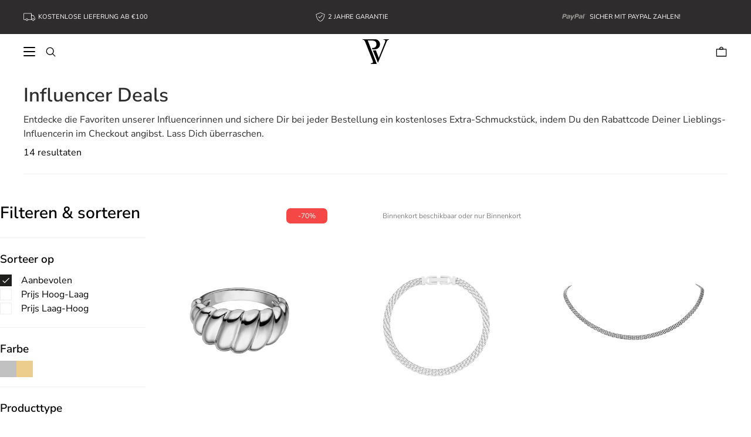

--- FILE ---
content_type: text/html; charset=utf-8
request_url: https://es.paul-valentine.com/nl/collections/influencer-deals
body_size: 120864
content:



<!doctype html>
<html lang="nl">
  <head>
  

    <script>
      const urlParams = {};
      for (const [k, v] of location.search.slice(1).split('&').map(s => s.split('='))) {
        if (k === 'scrid') {
          sessionStorage.setItem('payback-scrid', v);
        } else if (k === 'productfinder' && v === 'open') {
          window.productFinderOpenOnLoad = true;
        }
      }
      if (location.hash === '#productfinder') window.productFinderOpenOnLoad = true;
      sessionStorage.setItem('urlparams', JSON.stringify(urlParams));
    </script>
    <title>Influencer deals - Jouw nieuwe favoriete sieraden</title>
<meta charset="utf-8">
<meta http-equiv="X-UA-Compatible" content="IE=edge">
<meta name="viewport" content="width=device-width,initial-scale=1,shrink-to-fit=no">
<meta name="description" content="Influencer Deals - Ontdek de favorieten van onze influencers &amp; ontvang een gratis extra sieraad bij elke bestelling ❤️ Blader en bestel nu online!"> 



<link rel="canonical" href="https://de.paul-valentine.com/collections/influencer-deals"><link rel="shortcut icon" href="//es.paul-valentine.com/cdn/shop/files/favicon-96x96_32x32.png?v=1661798413" type="image/png">


<script type="application/ld+json">
{
  "@context": "http://schema.org",
  "@type": "BreadcrumbList",
  "itemListElement": [
    {
      "@type": "ListItem",
      "position": 1,
      "name": "PAUL VALENTINE",
      "item": "https://es.paul-valentine.com"
    },
    {
      "@type": "ListItem",
      "position": 2,
      "name": "Influencer Deals",
      "item": "https://es.paul-valentine.com/nl/collections/influencer-deals"
    }]
}
</script>


  <meta property="og:type" content="product.group">
<meta property="og:title" content="Influencer Deals">
<meta property="og:image" content="http://es.paul-valentine.com/cdn/shop/products/2021-06-04cIMG_00164_GG_ba681112-d2cd-40a9-b6c1-1a534b9c6b76_1024x.png?v=1661436004">
<meta property="og:image:secure_url" content="https://es.paul-valentine.com/cdn/shop/products/2021-06-04cIMG_00164_GG_ba681112-d2cd-40a9-b6c1-1a534b9c6b76_1024x.png?v=1661436004">
<meta property="og:image:width" content="1024">
<meta property="og:image:height" content="1024">

<meta name="twitter:title" content="Influencer Deals">
<meta name="twitter:description" content="Entdecke die Favoriten unserer Influencerinnen und sichere Dir bei jeder Bestellung ein kostenloses Extra-Schmuckstück, indem Du den Rabattcode Deiner Lieblings-Influencerin im Checkout angibst. Lass Dich überraschen.">
<meta name="twitter:image" content="https://es.paul-valentine.com/cdn/shop/products/2021-06-04cIMG_00164_GG_ba681112-d2cd-40a9-b6c1-1a534b9c6b76_600x600_crop_center.png?v=1661436004">


<script type="application/ld+json">
{
  "@context": "http://schema.org/",
  "@type": "Organization",
  "name": "PAUL VALENTINE",
  "hasOfferCatalog": {
    "@type": "OfferCatalog",
    "name": "Influencer Deals",
    "itemListElement": [

  
{
        "@type": "Offer",
        "itemOffered": {
          "@type": "Product",
          "name": "Twista Dome Ring Silver",
          "price": "15.87",
          "priceCurrency": "EUR",
          "offers": [{
              "@type": "Offer",
              "name": "52",
              "availability":"https://schema.org/InStock",
              "price": "15.87",
              "priceCurrency": "EUR",
              "priceValidUntil": "2026-02-08","sku": "PVW2014-0000291",
              "gtin": "4260650667046",
              "productId": "4260650667046",
              "url": "/nl/collections/influencer-deals/nl/products/twista-dome-ring-silver?variant=39392696762430"
          },
{
              "@type": "Offer",
              "name": "54.5",
              "availability":"https://schema.org/InStock",
              "price": "15.87",
              "priceCurrency": "EUR",
              "priceValidUntil": "2026-02-08","sku": "PVW2014-0000292",
              "gtin": "4260650667053",
              "productId": "4260650667053",
              "url": "/nl/collections/influencer-deals/nl/products/twista-dome-ring-silver?variant=39392696795198"
          },
{
              "@type": "Offer",
              "name": "56",
              "availability":"https://schema.org/OutOfStock",
              "price": "15.87",
              "priceCurrency": "EUR",
              "priceValidUntil": "2026-02-08","sku": "PVW2014-0000293",
              "gtin": "4260650667060",
              "productId": "4260650667060",
              "url": "/nl/collections/influencer-deals/nl/products/twista-dome-ring-silver?variant=39392696827966"
          },
{
              "@type": "Offer",
              "name": "57",
              "availability":"https://schema.org/InStock",
              "price": "15.87",
              "priceCurrency": "EUR",
              "priceValidUntil": "2026-02-08","sku": "PVW2014-0000294",
              "gtin": "4260758856731",
              "productId": "4260758856731",
              "url": "/nl/collections/influencer-deals/nl/products/twista-dome-ring-silver?variant=39942285688894"
          }
],
          "brand": {
            "name": "Paul Valentine"
          },
          "description": "Als je van een stoer statement-stuk houdt, zul je dol zijn op onze Dome Ring! Hij voelt licht aan je handen en geeft toch een gedurfde en elegante look met een speciale twist. Gedompeld in zilver, waterbestendig en aanslagvrij, is dit een perfecte metgezel voor een eindeloze zomer. Je kunt hem stapelen met onze geheel nieuwe zegelring uit de Twista-collectie - ja, je verdient ze allemaal!\n\nNog meer redenen om enthousiast te worden: je hoops worden geleverd in een klein zakje en met onze gloednieuwe verpakking, die met liefde is ontworpen en van 100% papier is gemaakt! Dat maakt de verpakking in alle opzichten volledig recyclebaar en duurzaam - precies zoals wij het graag zien.\n",
          "category": "Rings",
          "url": "/nl/collections/influencer-deals/nl/products/twista-dome-ring-silver",
          "sku": "PVW2014-0000291",
          "aggregateRating": {
            "@type": "AggregateRating",
            "ratingValue": "5",
            "bestRating": "5",
            "worstRating": "1",
            "ratingCount": "1"
          },
          "image": {
            "@type": "ImageObject",
            "url": "https://es.paul-valentine.com/cdn/shop/products/2021-06-04cIMG_00164_GG_ba681112-d2cd-40a9-b6c1-1a534b9c6b76_1024x.png?v=1661436004",
            "image": "https://es.paul-valentine.com/cdn/shop/products/2021-06-04cIMG_00164_GG_ba681112-d2cd-40a9-b6c1-1a534b9c6b76_1024x.png?v=1661436004",
            "name": "Twista Dome Ring Silver",
            "width": "1024",
            "height": "1024"
          }
        }
      },
  
{
        "@type": "Offer",
        "itemOffered": {
          "@type": "Product",
          "name": "Mesh Bracelet Silver",
          "price": "59.90",
          "priceCurrency": "EUR",
          "offers": [{
              "@type": "Offer",
              "name": "Default Title",
              "availability":"https://schema.org/OutOfStock",
              "price": "59.90",
              "priceCurrency": "EUR",
              "priceValidUntil": "2026-02-08","sku": "PVW2010-S000291",
              "gtin": "4260758857479",
              "productId": "4260758857479",
              "url": "/nl/collections/influencer-deals/nl/products/mesh-bracelet-silver?variant=46491045691741"
          }
],
          "brand": {
            "name": "PAUL VALENTINE"
          },
          "description": "Unterstreiche deine Schönheit mit unserer Mesh Necklace. Das zarte Netz aus fein gewobenem Metall umschmeichelt deinen Hals mit anmutiger Schönheit. Es verleiht dir eine Aura der Einzigartigkeit und entfaltet deine innere Schönheit. Mit einem sicheren Verschluss bietet es einen bequemen Sitz und müheloses Tragen. Wähle zwischen Gold und Silber.",
          "category": "Bracelets",
          "url": "/nl/collections/influencer-deals/nl/products/mesh-bracelet-silver",
          "sku": "PVW2010-S000291",
          "aggregateRating": {
            "@type": "AggregateRating",
            "ratingValue": "5",
            "bestRating": "5",
            "worstRating": "1",
            "ratingCount": "1"
          },
          "image": {
            "@type": "ImageObject",
            "url": "https://es.paul-valentine.com/cdn/shop/files/230413c96965_WG-min_1024x.png?v=1686144076",
            "image": "https://es.paul-valentine.com/cdn/shop/files/230413c96965_WG-min_1024x.png?v=1686144076",
            "name": "Mesh Bracelet Silver",
            "width": "1024",
            "height": "1024"
          }
        }
      },
  
{
        "@type": "Offer",
        "itemOffered": {
          "@type": "Product",
          "name": "Mesh Necklace Silver",
          "price": "69.90",
          "priceCurrency": "EUR",
          "offers": [{
              "@type": "Offer",
              "name": "Default Title",
              "availability":"https://schema.org/InStock",
              "price": "69.90",
              "priceCurrency": "EUR",
              "priceValidUntil": "2026-02-08","sku": "PVW2011-S000169",
              "gtin": "4260758857493",
              "productId": "4260758857493",
              "url": "/nl/collections/influencer-deals/nl/products/mesh-necklace-silver?variant=46491037565277"
          }
],
          "brand": {
            "name": "PAUL VALENTINE"
          },
          "description": "Unterstreiche deine Schönheit mit unserer Mesh Necklace. Das zarte Netz aus fein gewobenem Metall umschmeichelt deinen Hals mit anmutiger Schönheit. Es verleiht dir eine Aura der Einzigartigkeit und entfaltet deine innere Schönheit. Mit einem sicheren Verschluss bietet es einen bequemen Sitz und müheloses Tragen. Wähle zwischen Gold und Silber.",
          "category": "Necklaces",
          "url": "/nl/collections/influencer-deals/nl/products/mesh-necklace-silver",
          "sku": "PVW2011-S000169",
          "aggregateRating": {
            "@type": "AggregateRating",
            "ratingValue": "5",
            "bestRating": "5",
            "worstRating": "1",
            "ratingCount": "1"
          },
          "image": {
            "@type": "ImageObject",
            "url": "https://es.paul-valentine.com/cdn/shop/files/230413g36071_WG-min_1024x.png?v=1686144114",
            "image": "https://es.paul-valentine.com/cdn/shop/files/230413g36071_WG-min_1024x.png?v=1686144114",
            "name": "Mesh Necklace Silver",
            "width": "1024",
            "height": "1024"
          }
        }
      },
  
{
        "@type": "Offer",
        "itemOffered": {
          "@type": "Product",
          "name": "Brilliant Sleek Pendant Necklace 18K Gold Plated",
          "price": "69.90",
          "priceCurrency": "EUR",
          "offers": [{
              "@type": "Offer",
              "name": "Default Title",
              "availability":"https://schema.org/InStock",
              "price": "69.90",
              "priceCurrency": "EUR",
              "priceValidUntil": "2026-02-08","sku": "PVW2010-S000491",
              "gtin": "4255832801868",
              "productId": "4255832801868",
              "url": "/nl/collections/influencer-deals/nl/products/brilliant-sleek-pendant-necklace-18k-gold-plated-1?variant=56030738612573"
          }
],
          "brand": {
            "name": "Paul Valentine"
          },
          "description": "Meet the Brilliant Sleek Necklace: an ultra-elegant piece that will drape beautifully around your neck and leave a feeling of pure luxury on your skin. A small delicate zirconia stone adds sparkle and draws attention to your neckline. It's perfect for layering and a piece you’ll love forever! Available in silver and gold.",
          "category": "Necklaces",
          "url": "/nl/collections/influencer-deals/nl/products/brilliant-sleek-pendant-necklace-18k-gold-plated-1",
          "sku": "PVW2010-S000491",
          "aggregateRating": {
            "@type": "AggregateRating",
            "ratingValue": "5",
            "bestRating": "5",
            "worstRating": "1",
            "ratingCount": "1"
          },
          "image": {
            "@type": "ImageObject",
            "url": "https://es.paul-valentine.com/cdn/shop/products/220615g32592_4759cd0f-14b8-4b45-9133-17576dd79c97_1024x.png?v=1661437542",
            "image": "https://es.paul-valentine.com/cdn/shop/products/220615g32592_4759cd0f-14b8-4b45-9133-17576dd79c97_1024x.png?v=1661437542",
            "name": "Brilliant Sleek Pendant Necklace 18K Gold Plated",
            "width": "1024",
            "height": "1024"
          }
        }
      },
  
{
        "@type": "Offer",
        "itemOffered": {
          "@type": "Product",
          "name": "Eternity Ring 18K Gold Plated",
          "price": "49.90",
          "priceCurrency": "EUR",
          "offers": [{
              "@type": "Offer",
              "name": "50",
              "availability":"https://schema.org/InStock",
              "price": "49.90",
              "priceCurrency": "EUR",
              "priceValidUntil": "2026-02-08","sku": "PVW2014-0001381",
              "gtin": "4255832801646",
              "productId": "4255832801646",
              "url": "/nl/collections/influencer-deals/nl/products/eternity-ring-18k-gold-plated?variant=56276778549597"
          },
{
              "@type": "Offer",
              "name": "52",
              "availability":"https://schema.org/InStock",
              "price": "49.90",
              "priceCurrency": "EUR",
              "priceValidUntil": "2026-02-08","sku": "PVW2014-0001382",
              "gtin": "4255832801653",
              "productId": "4255832801653",
              "url": "/nl/collections/influencer-deals/nl/products/eternity-ring-18k-gold-plated?variant=56276747354461"
          },
{
              "@type": "Offer",
              "name": "54",
              "availability":"https://schema.org/InStock",
              "price": "49.90",
              "priceCurrency": "EUR",
              "priceValidUntil": "2026-02-08","sku": "PVW2014-0001383",
              "gtin": "4255832801660",
              "productId": "4255832801660",
              "url": "/nl/collections/influencer-deals/nl/products/eternity-ring-18k-gold-plated?variant=56276778582365"
          },
{
              "@type": "Offer",
              "name": "56",
              "availability":"https://schema.org/InStock",
              "price": "49.90",
              "priceCurrency": "EUR",
              "priceValidUntil": "2026-02-08","sku": "PVW2014-0001384",
              "gtin": "4255832801677",
              "productId": "4255832801677",
              "url": "/nl/collections/influencer-deals/nl/products/eternity-ring-18k-gold-plated?variant=56276747485533"
          },
{
              "@type": "Offer",
              "name": "58",
              "availability":"https://schema.org/OutOfStock",
              "price": "49.90",
              "priceCurrency": "EUR",
              "priceValidUntil": "2026-02-08","sku": "PVW2014-0001385",
              "gtin": "4255832801684",
              "productId": "4255832801684",
              "url": "/nl/collections/influencer-deals/nl/products/eternity-ring-18k-gold-plated?variant=56276778615133"
          },
{
              "@type": "Offer",
              "name": "60",
              "availability":"https://schema.org/OutOfStock",
              "price": "49.90",
              "priceCurrency": "EUR",
              "priceValidUntil": "2026-02-08","sku": "PVW2014-0001386",
              "gtin": "4255832802841",
              "productId": "4255832802841",
              "url": "/nl/collections/influencer-deals/nl/products/eternity-ring-18k-gold-plated?variant=56276747649373"
          }
],
          "brand": {
            "name": "Paul Valentine"
          },
          "description": "Meet our new favorite ring lined with delicate zirconia stones: the Pavé Ring. The beauty lies in its simplicity, the elegance in its daintiness. If this one doesn't make for a perfect stack, we don't know which one will! Pssst...  makes for a phenomenal gift for a pretty lady in your life! Or treat yourself to an elegant timeless piece that will last you a lifetime. Available in gold, silver, and rose gold.",
          "category": "Rings",
          "url": "/nl/collections/influencer-deals/nl/products/eternity-ring-18k-gold-plated",
          "sku": "PVW2014-0001381",
          "aggregateRating": {
            "@type": "AggregateRating",
            "ratingValue": "5",
            "bestRating": "5",
            "worstRating": "1",
            "ratingCount": "1"
          },
          "image": {
            "@type": "ImageObject",
            "url": "https://es.paul-valentine.com/cdn/shop/files/4255832801646_HB_1024x.webp?v=1748607777",
            "image": "https://es.paul-valentine.com/cdn/shop/files/4255832801646_HB_1024x.webp?v=1748607777",
            "name": "Eternity Ring 18K Gold Plated",
            "width": "1024",
            "height": "1024"
          }
        }
      },
  
{
        "@type": "Offer",
        "itemOffered": {
          "@type": "Product",
          "name": "Brilliant Oval Ring 18K Gold Plated",
          "price": "39.90",
          "priceCurrency": "EUR",
          "offers": [{
              "@type": "Offer",
              "name": "50",
              "availability":"https://schema.org/OutOfStock",
              "price": "39.90",
              "priceCurrency": "EUR",
              "priceValidUntil": "2026-02-08","sku": "PVW2014-0001361",
              "gtin": "4255832801547",
              "productId": "4255832801547",
              "url": "/nl/collections/influencer-deals/nl/products/brilliant-oval-ring-18k-gold-plated?variant=56277045117277"
          },
{
              "@type": "Offer",
              "name": "52",
              "availability":"https://schema.org/InStock",
              "price": "39.90",
              "priceCurrency": "EUR",
              "priceValidUntil": "2026-02-08","sku": "PVW2014-0001362",
              "gtin": "4255832802957",
              "productId": "4255832802957",
              "url": "/nl/collections/influencer-deals/nl/products/brilliant-oval-ring-18k-gold-plated?variant=56277045182813"
          },
{
              "@type": "Offer",
              "name": "54",
              "availability":"https://schema.org/InStock",
              "price": "39.90",
              "priceCurrency": "EUR",
              "priceValidUntil": "2026-02-08","sku": "PVW2014-0001363",
              "gtin": "4255832802964",
              "productId": "4255832802964",
              "url": "/nl/collections/influencer-deals/nl/products/brilliant-oval-ring-18k-gold-plated?variant=56277045215581"
          },
{
              "@type": "Offer",
              "name": "56",
              "availability":"https://schema.org/InStock",
              "price": "39.90",
              "priceCurrency": "EUR",
              "priceValidUntil": "2026-02-08","sku": "PVW2014-0001364",
              "gtin": "4255832802971",
              "productId": "4255832802971",
              "url": "/nl/collections/influencer-deals/nl/products/brilliant-oval-ring-18k-gold-plated?variant=56277045281117"
          },
{
              "@type": "Offer",
              "name": "58",
              "availability":"https://schema.org/OutOfStock",
              "price": "39.90",
              "priceCurrency": "EUR",
              "priceValidUntil": "2026-02-08","sku": "PVW2014-0001365",
              "gtin": "4255832801585",
              "productId": "4255832801585",
              "url": "/nl/collections/influencer-deals/nl/products/brilliant-oval-ring-18k-gold-plated?variant=56277045379421"
          },
{
              "@type": "Offer",
              "name": "60",
              "availability":"https://schema.org/OutOfStock",
              "price": "39.90",
              "priceCurrency": "EUR",
              "priceValidUntil": "2026-02-08","sku": "PVW2014-0001366",
              "gtin": "4255832802827",
              "productId": "4255832802827",
              "url": "/nl/collections/influencer-deals/nl/products/brilliant-oval-ring-18k-gold-plated?variant=56277045477725"
          }
],
          "brand": {
            "name": "Paul Valentine"
          },
          "description": "Maak kennis met onze nieuwe briljante ovalen ring: dat is nog eens een blikvanger! Naast de grote zirkoniumsteen als middelpunt is de hele ring ingezet met een overvloed aan kleine zirkoniumsteentjes. Als iets een sprankelende metgezel is, dan is het toch zeker wel deze ring! Zoek je een speciaal geschenk voor je geliefde? Dit is een geweldige keuze. Het sieraad zorgt niet alleen voor wat vreugde onder de kerstboom, maar het zal haar ook aan jou herinneren... elke dag weer! Ben je niet op zoek naar iets om weg te geven? Nou, dan is het tijd om jezelf eens te verwennen met een mooi cadeautje! Verkrijgbaar in zilver, goud en roségoud.",
          "category": "Rings",
          "url": "/nl/collections/influencer-deals/nl/products/brilliant-oval-ring-18k-gold-plated",
          "sku": "PVW2014-0001362",
          "aggregateRating": {
            "@type": "AggregateRating",
            "ratingValue": "5",
            "bestRating": "5",
            "worstRating": "1",
            "ratingCount": "1"
          },
          "image": {
            "@type": "ImageObject",
            "url": "https://es.paul-valentine.com/cdn/shop/files/4255832801547_HB_1024x.webp?v=1748607641",
            "image": "https://es.paul-valentine.com/cdn/shop/files/4255832801547_HB_1024x.webp?v=1748607641",
            "name": "Brilliant Oval Ring 18K Gold Plated",
            "width": "1024",
            "height": "1024"
          }
        }
      },
  
{
        "@type": "Offer",
        "itemOffered": {
          "@type": "Product",
          "name": "Dream Y-Necklace 18K Gold Plated",
          "price": "59.90",
          "priceCurrency": "EUR",
          "offers": [{
              "@type": "Offer",
              "name": "Default Title",
              "availability":"https://schema.org/InStock",
              "price": "59.90",
              "priceCurrency": "EUR",
              "priceValidUntil": "2026-02-08","sku": "PVW2010-S000493",
              "gtin": "4255832801882",
              "productId": "4255832801882",
              "url": "/nl/collections/influencer-deals/nl/products/dream-y-necklace-18k-gold-plated-1?variant=56030786224477"
          }
],
          "brand": {
            "name": "Paul Valentine"
          },
          "description": "Die Dream Y-Necklace besticht mit ihrem edlen Design und einer zierlichen, eleganten Chain. Vier kleine Zirkoniasteine sorgen für subtilen Glanz und zaubern ein Highlight auf dein Dekolleté! Wenn du gerne ein Layering kreierst, kannst du die Dream Y-Necklace gut mit einer kürzeren Halskette wie unserer Dream Sleek Necklace kombinieren. Erhältlich in Silber und mit einer 14K Goldlegierung.",
          "category": "Necklaces",
          "url": "/nl/collections/influencer-deals/nl/products/dream-y-necklace-18k-gold-plated-1",
          "sku": "PVW2010-S000493",
          "aggregateRating": {
            "@type": "AggregateRating",
            "ratingValue": "5",
            "bestRating": "5",
            "worstRating": "1",
            "ratingCount": "1"
          },
          "image": {
            "@type": "ImageObject",
            "url": "https://es.paul-valentine.com/cdn/shop/products/PVW2010-S000221_e764baa4-694d-408c-b8f1-97bf648fa427_1024x.png?v=1661435845",
            "image": "https://es.paul-valentine.com/cdn/shop/products/PVW2010-S000221_e764baa4-694d-408c-b8f1-97bf648fa427_1024x.png?v=1661435845",
            "name": "Dream Y-Necklace 18K Gold Plated",
            "width": "1024",
            "height": "1024"
          }
        }
      },
  
{
        "@type": "Offer",
        "itemOffered": {
          "@type": "Product",
          "name": "PV Tennis \u0026 Chain Necklace 18K Gold Plated",
          "price": "79.90",
          "priceCurrency": "EUR",
          "offers": [{
              "@type": "Offer",
              "name": "Default Title",
              "availability":"https://schema.org/InStock",
              "price": "79.90",
              "priceCurrency": "EUR",
              "priceValidUntil": "2026-02-08","sku": "PVW2010-S000426",
              "gtin": "4255832800144",
              "productId": "4255832800144",
              "url": "/nl/collections/influencer-deals/nl/products/pv-tennis-chain-necklace-18k-gold-plated-2?variant=56031607325021"
          }
],
          "brand": {
            "name": "Paul Valentine"
          },
          "description": "You asked, we listened! Meet the PV Tennis \u0026 Chain Necklace: Our bestselling bracelet is finally available as a necklace: a classic and elegant piece perfect for any outfit, day and night. A row of beautiful zirconia stones adds sparkle and turns it into a glamorous and timeless piece that will never go out of style. Available in 14k gold and rose gold plating, champagne, and silver.",
          "category": "Necklaces",
          "url": "/nl/collections/influencer-deals/nl/products/pv-tennis-chain-necklace-18k-gold-plated-2",
          "sku": "PVW2010-S000426",
          "aggregateRating": {
            "@type": "AggregateRating",
            "ratingValue": "5",
            "bestRating": "5",
            "worstRating": "1",
            "ratingCount": "1"
          },
          "image": {
            "@type": "ImageObject",
            "url": "https://es.paul-valentine.com/cdn/shop/products/220615g32584_1024x.png?v=1661436269",
            "image": "https://es.paul-valentine.com/cdn/shop/products/220615g32584_1024x.png?v=1661436269",
            "name": "PV Tennis \u0026 Chain Necklace 18K Gold Plated",
            "width": "1024",
            "height": "1024"
          }
        }
      },
  
{
        "@type": "Offer",
        "itemOffered": {
          "@type": "Product",
          "name": "Dream Sleek Bracelet 18K Gold Plated",
          "price": "49.90",
          "priceCurrency": "EUR",
          "offers": [{
              "@type": "Offer",
              "name": "Default Title",
              "availability":"https://schema.org/OutOfStock",
              "price": "49.90",
              "priceCurrency": "EUR",
              "priceValidUntil": "2026-02-08","sku": "PVW2011-S000238",
              "gtin": "4255832801936",
              "productId": "4255832801936",
              "url": "/nl/collections/influencer-deals/nl/products/dream-sleek-bracelet-18k-gold-plated-1?variant=56030814699869"
          }
],
          "brand": {
            "name": "Paul Valentine"
          },
          "description": "Summer dreams for eternity - meet our Dream Sleek Bracelet: an ultra-elegant piece that will drape beautifully around your wrist and leave a feeling of pure luxury on your skin. Two small delicate zirconia stones add a sparkling highlight. Why not pair it with your favourite PAUL VALENTINE watch? Create a stack that will make you shine all day, every day! Available in silver and gold.",
          "category": "Bracelets",
          "url": "/nl/collections/influencer-deals/nl/products/dream-sleek-bracelet-18k-gold-plated-1",
          "sku": "PVW2011-S000238",
          "aggregateRating": {
            "@type": "AggregateRating",
            "ratingValue": "5",
            "bestRating": "5",
            "worstRating": "1",
            "ratingCount": "1"
          },
          "image": {
            "@type": "ImageObject",
            "url": "https://es.paul-valentine.com/cdn/shop/products/PVW2011-S000116_85a03792-418d-4291-8281-cc39cef0705f_1024x.png?v=1661437459",
            "image": "https://es.paul-valentine.com/cdn/shop/products/PVW2011-S000116_85a03792-418d-4291-8281-cc39cef0705f_1024x.png?v=1661437459",
            "name": "Dream Sleek Bracelet 18K Gold Plated",
            "width": "1024",
            "height": "1024"
          }
        }
      },
  
{
        "@type": "Offer",
        "itemOffered": {
          "@type": "Product",
          "name": "Brilliant Curb Necklace 18K Gold Plated",
          "price": "69.90",
          "priceCurrency": "EUR",
          "offers": [{
              "@type": "Offer",
              "name": "Default Title",
              "availability":"https://schema.org/InStock",
              "price": "69.90",
              "priceCurrency": "EUR",
              "priceValidUntil": "2026-02-08","sku": "PVW2010-S000413",
              "gtin": "4255832800014",
              "productId": "4255832800014",
              "url": "/nl/collections/influencer-deals/nl/products/brilliant-curb-necklace-18k-gold-plated-1?variant=56031624888669"
          }
],
          "brand": {
            "name": "Paul Valentine"
          },
          "description": "Summer dreams for eternity: discover our Brilliant Curb Necklace, the perfect essential for your everyday look. While the chunky chain adds texture and sparkle, the small zirconia stone adds a sparkling highlight to your neckline. Whether you wear it solo or layer it with your favourite necklaces, this piece will last you a lifetime. This one goes perfectly with our Brilliant Curb Bracelet - obviously! Available in gold, silver and rose gold.",
          "category": "Necklaces",
          "url": "/nl/collections/influencer-deals/nl/products/brilliant-curb-necklace-18k-gold-plated-1",
          "sku": "PVW2010-S000413",
          "aggregateRating": {
            "@type": "AggregateRating",
            "ratingValue": "5",
            "bestRating": "5",
            "worstRating": "1",
            "ratingCount": "1"
          },
          "image": {
            "@type": "ImageObject",
            "url": "https://es.paul-valentine.com/cdn/shop/products/PVW2010-S000203_c588ae11-b616-46f5-9b91-6114f76c203c_1024x.png?v=1661437496",
            "image": "https://es.paul-valentine.com/cdn/shop/products/PVW2010-S000203_c588ae11-b616-46f5-9b91-6114f76c203c_1024x.png?v=1661437496",
            "name": "Brilliant Curb Necklace 18K Gold Plated",
            "width": "1024",
            "height": "1024"
          }
        }
      },
  
{
        "@type": "Offer",
        "itemOffered": {
          "@type": "Product",
          "name": "Brilliant Oval Ring Silver",
          "price": "39.90",
          "priceCurrency": "EUR",
          "offers": [{
              "@type": "Offer",
              "name": "50",
              "availability":"https://schema.org/InStock",
              "price": "39.90",
              "priceCurrency": "EUR",
              "priceValidUntil": "2026-02-08","sku": "PVW2014-0001371",
              "gtin": "4255832801592",
              "productId": "4255832801592",
              "url": "/nl/collections/influencer-deals/nl/products/brilliant-oval-ring-silver-1?variant=56277049082205"
          },
{
              "@type": "Offer",
              "name": "52",
              "availability":"https://schema.org/InStock",
              "price": "39.90",
              "priceCurrency": "EUR",
              "priceValidUntil": "2026-02-08","sku": "PVW2014-0001372",
              "gtin": "4255832801608",
              "productId": "4255832801608",
              "url": "/nl/collections/influencer-deals/nl/products/brilliant-oval-ring-silver-1?variant=56277049114973"
          },
{
              "@type": "Offer",
              "name": "54",
              "availability":"https://schema.org/InStock",
              "price": "39.90",
              "priceCurrency": "EUR",
              "priceValidUntil": "2026-02-08","sku": "PVW2014-0001373",
              "gtin": "4255832801615",
              "productId": "4255832801615",
              "url": "/nl/collections/influencer-deals/nl/products/brilliant-oval-ring-silver-1?variant=56277049147741"
          },
{
              "@type": "Offer",
              "name": "56",
              "availability":"https://schema.org/InStock",
              "price": "39.90",
              "priceCurrency": "EUR",
              "priceValidUntil": "2026-02-08","sku": "PVW2014-0001374",
              "gtin": "4255832801622",
              "productId": "4255832801622",
              "url": "/nl/collections/influencer-deals/nl/products/brilliant-oval-ring-silver-1?variant=56277049180509"
          },
{
              "@type": "Offer",
              "name": "58",
              "availability":"https://schema.org/InStock",
              "price": "39.90",
              "priceCurrency": "EUR",
              "priceValidUntil": "2026-02-08","sku": "PVW2014-0001375",
              "gtin": "4255832801639",
              "productId": "4255832801639",
              "url": "/nl/collections/influencer-deals/nl/products/brilliant-oval-ring-silver-1?variant=56277049213277"
          },
{
              "@type": "Offer",
              "name": "60",
              "availability":"https://schema.org/InStock",
              "price": "39.90",
              "priceCurrency": "EUR",
              "priceValidUntil": "2026-02-08","sku": "PVW2014-0001376",
              "gtin": "4255832802834",
              "productId": "4255832802834",
              "url": "/nl/collections/influencer-deals/nl/products/brilliant-oval-ring-silver-1?variant=56277049246045"
          }
],
          "brand": {
            "name": "Paul Valentine"
          },
          "description": "Maak kennis met onze nieuwe briljante ovalen ring: dat is nog eens een blikvanger! Naast de grote zirkoniumsteen als middelpunt is de hele ring ingezet met een overvloed aan kleine zirkoniumsteentjes. Als iets een sprankelende metgezel is, dan is het toch zeker wel deze ring! Zoek je een speciaal geschenk voor je geliefde? Dit is een geweldige keuze. Het sieraad zorgt niet alleen voor wat vreugde onder de kerstboom, maar het zal haar ook aan jou herinneren... elke dag weer! Ben je niet op zoek naar iets om weg te geven? Nou, dan is het tijd om jezelf eens te verwennen met een mooi cadeautje! Verkrijgbaar in zilver, goud en roségoud.",
          "category": "Rings",
          "url": "/nl/collections/influencer-deals/nl/products/brilliant-oval-ring-silver-1",
          "sku": "PVW2014-0001371",
          "aggregateRating": {
            "@type": "AggregateRating",
            "ratingValue": "5",
            "bestRating": "5",
            "worstRating": "1",
            "ratingCount": "1"
          },
          "image": {
            "@type": "ImageObject",
            "url": "https://es.paul-valentine.com/cdn/shop/files/RingOval_Silver_1024x.webp?v=1761737721",
            "image": "https://es.paul-valentine.com/cdn/shop/files/RingOval_Silver_1024x.webp?v=1761737721",
            "name": "Brilliant Oval Ring Silver",
            "width": "1024",
            "height": "1024"
          }
        }
      },
  
{
        "@type": "Offer",
        "itemOffered": {
          "@type": "Product",
          "name": "Amalfi Molten Hoops Silver",
          "price": "14.97",
          "priceCurrency": "EUR",
          "offers": [{
              "@type": "Offer",
              "name": "Default Title",
              "availability":"https://schema.org/InStock",
              "price": "14.97",
              "priceCurrency": "EUR",
              "priceValidUntil": "2026-02-08","sku": "PVW2016-S000219",
              "gtin": "4260758859138",
              "productId": "4260758859138",
              "url": "/nl/collections/influencer-deals/nl/products/amalfi-molten-hoops-ailver?variant=48258163376477"
          }
],
          "brand": {
            "name": "PAUL VALENTINE"
          },
          "description": "Unsere Amalfi Molten Hoops fangen die organische Schönheit der Amalfiküste ein. Die fließende Form erinnert an die sanften Wellen des Meeres und die einzigartige Architektur der Küste. Mit einem Hauch von mediterranem Flair und handwerklicher Finesse sind diese Creolen das perfekte Accessoire für jede Gelegenheit. Erhältlich in den Farben Silber \u0026amp; Gold.",
          "category": "Earrings",
          "url": "/nl/collections/influencer-deals/nl/products/amalfi-molten-hoops-ailver",
          "sku": "PVW2016-S000219",
          "aggregateRating": {
            "@type": "AggregateRating",
            "ratingValue": "5",
            "bestRating": "5",
            "worstRating": "1",
            "ratingCount": "1"
          },
          "image": {
            "@type": "ImageObject",
            "url": "https://es.paul-valentine.com/cdn/shop/files/paul-valentine-amalfi-collection-molten-hoops-silver_1024x.png?v=1693559198",
            "image": "https://es.paul-valentine.com/cdn/shop/files/paul-valentine-amalfi-collection-molten-hoops-silver_1024x.png?v=1693559198",
            "name": "Amalfi Molten Hoops Silver",
            "width": "1024",
            "height": "1024"
          }
        }
      }
  

    ]
  }
}
</script>


  

  




	<script src="//es.paul-valentine.com/cdn/shop/files/pandectes-rules.js?v=3188660801264993302"></script>
	
	
	
	
	
	
	
	
	
	
	
	
	
  
  




  <style>
.cmplazypreviewiframe {
  max-height: 0;
  display: none !important;
}

@font-face {
  font-family: "Nunito Sans";
  font-weight: 400;
  font-style: normal;
  src: url("//es.paul-valentine.com/cdn/fonts/nunito_sans/nunitosans_n4.0276fe080df0ca4e6a22d9cb55aed3ed5ba6b1da.woff2") format("woff2"),
       url("//es.paul-valentine.com/cdn/fonts/nunito_sans/nunitosans_n4.b4964bee2f5e7fd9c3826447e73afe2baad607b7.woff") format("woff");
}




  
  @font-face {
  font-family: "Nunito Sans";
  font-weight: 200;
  font-style: normal;
  src: url("//es.paul-valentine.com/cdn/fonts/nunito_sans/nunitosans_n2.45902c8620b839cb2ec1db4ab2ec1326bddc1ee8.woff2") format("woff2"),
       url("//es.paul-valentine.com/cdn/fonts/nunito_sans/nunitosans_n2.4acfc962337c42c1bb3ee113ce70287c1214f9ec.woff") format("woff");
}

  
  @font-face {
  font-family: "Nunito Sans";
  font-weight: 400;
  font-style: italic;
  src: url("//es.paul-valentine.com/cdn/fonts/nunito_sans/nunitosans_i4.6e408730afac1484cf297c30b0e67c86d17fc586.woff2") format("woff2"),
       url("//es.paul-valentine.com/cdn/fonts/nunito_sans/nunitosans_i4.c9b6dcbfa43622b39a5990002775a8381942ae38.woff") format("woff");
}

  
  @font-face {
  font-family: "Nunito Sans";
  font-weight: 200;
  font-style: italic;
  src: url("//es.paul-valentine.com/cdn/fonts/nunito_sans/nunitosans_i2.b7c7afe4c94cee7e0c82d659aecbc3cf8a75a5c6.woff2") format("woff2"),
       url("//es.paul-valentine.com/cdn/fonts/nunito_sans/nunitosans_i2.0d1131aa586a0b29665e03b71fc469f29f9f5073.woff") format("woff");
}


  
  @font-face {
  font-family: "Nunito Sans";
  font-weight: 300;
  font-style: normal;
  src: url("//es.paul-valentine.com/cdn/fonts/nunito_sans/nunitosans_n3.dd449b0f52a6ad3150beb6eb8d82627ea34fcb52.woff2") format("woff2"),
       url("//es.paul-valentine.com/cdn/fonts/nunito_sans/nunitosans_n3.45928256bc616e1eba7b853895e4696fe2a37713.woff") format("woff");
}

  
  @font-face {
  font-family: "Nunito Sans";
  font-weight: 400;
  font-style: italic;
  src: url("//es.paul-valentine.com/cdn/fonts/nunito_sans/nunitosans_i4.6e408730afac1484cf297c30b0e67c86d17fc586.woff2") format("woff2"),
       url("//es.paul-valentine.com/cdn/fonts/nunito_sans/nunitosans_i4.c9b6dcbfa43622b39a5990002775a8381942ae38.woff") format("woff");
}

  
  @font-face {
  font-family: "Nunito Sans";
  font-weight: 300;
  font-style: italic;
  src: url("//es.paul-valentine.com/cdn/fonts/nunito_sans/nunitosans_i3.25cfe26d24b90b67b639ed9f5ce92c1998451bfe.woff2") format("woff2"),
       url("//es.paul-valentine.com/cdn/fonts/nunito_sans/nunitosans_i3.8b447d33bcae1ea38db366085c0903f48f832383.woff") format("woff");
}


  
  @font-face {
  font-family: "Nunito Sans";
  font-weight: 400;
  font-style: normal;
  src: url("//es.paul-valentine.com/cdn/fonts/nunito_sans/nunitosans_n4.0276fe080df0ca4e6a22d9cb55aed3ed5ba6b1da.woff2") format("woff2"),
       url("//es.paul-valentine.com/cdn/fonts/nunito_sans/nunitosans_n4.b4964bee2f5e7fd9c3826447e73afe2baad607b7.woff") format("woff");
}

  
  @font-face {
  font-family: "Nunito Sans";
  font-weight: 400;
  font-style: italic;
  src: url("//es.paul-valentine.com/cdn/fonts/nunito_sans/nunitosans_i4.6e408730afac1484cf297c30b0e67c86d17fc586.woff2") format("woff2"),
       url("//es.paul-valentine.com/cdn/fonts/nunito_sans/nunitosans_i4.c9b6dcbfa43622b39a5990002775a8381942ae38.woff") format("woff");
}

  
  @font-face {
  font-family: "Nunito Sans";
  font-weight: 400;
  font-style: italic;
  src: url("//es.paul-valentine.com/cdn/fonts/nunito_sans/nunitosans_i4.6e408730afac1484cf297c30b0e67c86d17fc586.woff2") format("woff2"),
       url("//es.paul-valentine.com/cdn/fonts/nunito_sans/nunitosans_i4.c9b6dcbfa43622b39a5990002775a8381942ae38.woff") format("woff");
}


  
  @font-face {
  font-family: "Nunito Sans";
  font-weight: 500;
  font-style: normal;
  src: url("//es.paul-valentine.com/cdn/fonts/nunito_sans/nunitosans_n5.6fc0ed1feb3fc393c40619f180fc49c4d0aae0db.woff2") format("woff2"),
       url("//es.paul-valentine.com/cdn/fonts/nunito_sans/nunitosans_n5.2c84830b46099cbcc1095f30e0957b88b914e50a.woff") format("woff");
}

  
  @font-face {
  font-family: "Nunito Sans";
  font-weight: 400;
  font-style: italic;
  src: url("//es.paul-valentine.com/cdn/fonts/nunito_sans/nunitosans_i4.6e408730afac1484cf297c30b0e67c86d17fc586.woff2") format("woff2"),
       url("//es.paul-valentine.com/cdn/fonts/nunito_sans/nunitosans_i4.c9b6dcbfa43622b39a5990002775a8381942ae38.woff") format("woff");
}

  
  @font-face {
  font-family: "Nunito Sans";
  font-weight: 500;
  font-style: italic;
  src: url("//es.paul-valentine.com/cdn/fonts/nunito_sans/nunitosans_i5.4aec82a63f514f7698d355e559a100d24fff7f85.woff2") format("woff2"),
       url("//es.paul-valentine.com/cdn/fonts/nunito_sans/nunitosans_i5.cdc884b66aa1fc89a9fc4820a600e6cdd9d97845.woff") format("woff");
}


  
  @font-face {
  font-family: "Nunito Sans";
  font-weight: 600;
  font-style: normal;
  src: url("//es.paul-valentine.com/cdn/fonts/nunito_sans/nunitosans_n6.6e9464eba570101a53130c8130a9e17a8eb55c21.woff2") format("woff2"),
       url("//es.paul-valentine.com/cdn/fonts/nunito_sans/nunitosans_n6.25a0ac0c0a8a26038c7787054dd6058dfbc20fa8.woff") format("woff");
}

  
  @font-face {
  font-family: "Nunito Sans";
  font-weight: 400;
  font-style: italic;
  src: url("//es.paul-valentine.com/cdn/fonts/nunito_sans/nunitosans_i4.6e408730afac1484cf297c30b0e67c86d17fc586.woff2") format("woff2"),
       url("//es.paul-valentine.com/cdn/fonts/nunito_sans/nunitosans_i4.c9b6dcbfa43622b39a5990002775a8381942ae38.woff") format("woff");
}

  
  @font-face {
  font-family: "Nunito Sans";
  font-weight: 600;
  font-style: italic;
  src: url("//es.paul-valentine.com/cdn/fonts/nunito_sans/nunitosans_i6.e62a4aa1de9af615155fca680231620b75369d24.woff2") format("woff2"),
       url("//es.paul-valentine.com/cdn/fonts/nunito_sans/nunitosans_i6.84ec3dfef4c401afbcd538286a9d65b772072e4b.woff") format("woff");
}


  
  @font-face {
  font-family: "Nunito Sans";
  font-weight: 700;
  font-style: normal;
  src: url("//es.paul-valentine.com/cdn/fonts/nunito_sans/nunitosans_n7.25d963ed46da26098ebeab731e90d8802d989fa5.woff2") format("woff2"),
       url("//es.paul-valentine.com/cdn/fonts/nunito_sans/nunitosans_n7.d32e3219b3d2ec82285d3027bd673efc61a996c8.woff") format("woff");
}

  
  @font-face {
  font-family: "Nunito Sans";
  font-weight: 400;
  font-style: italic;
  src: url("//es.paul-valentine.com/cdn/fonts/nunito_sans/nunitosans_i4.6e408730afac1484cf297c30b0e67c86d17fc586.woff2") format("woff2"),
       url("//es.paul-valentine.com/cdn/fonts/nunito_sans/nunitosans_i4.c9b6dcbfa43622b39a5990002775a8381942ae38.woff") format("woff");
}

  
  @font-face {
  font-family: "Nunito Sans";
  font-weight: 700;
  font-style: italic;
  src: url("//es.paul-valentine.com/cdn/fonts/nunito_sans/nunitosans_i7.8c1124729eec046a321e2424b2acf328c2c12139.woff2") format("woff2"),
       url("//es.paul-valentine.com/cdn/fonts/nunito_sans/nunitosans_i7.af4cda04357273e0996d21184432bcb14651a64d.woff") format("woff");
}


  
  @font-face {
  font-family: "Nunito Sans";
  font-weight: 800;
  font-style: normal;
  src: url("//es.paul-valentine.com/cdn/fonts/nunito_sans/nunitosans_n8.46743f6550d9e28e372733abb98c89d01ae54cb3.woff2") format("woff2"),
       url("//es.paul-valentine.com/cdn/fonts/nunito_sans/nunitosans_n8.1967fa782017f62397f3e87f628afca3a56cb2e4.woff") format("woff");
}

  
  @font-face {
  font-family: "Nunito Sans";
  font-weight: 400;
  font-style: italic;
  src: url("//es.paul-valentine.com/cdn/fonts/nunito_sans/nunitosans_i4.6e408730afac1484cf297c30b0e67c86d17fc586.woff2") format("woff2"),
       url("//es.paul-valentine.com/cdn/fonts/nunito_sans/nunitosans_i4.c9b6dcbfa43622b39a5990002775a8381942ae38.woff") format("woff");
}

  
  @font-face {
  font-family: "Nunito Sans";
  font-weight: 800;
  font-style: italic;
  src: url("//es.paul-valentine.com/cdn/fonts/nunito_sans/nunitosans_i8.cbb2fbe526ba56cc073231cf62cb1f461564a676.woff2") format("woff2"),
       url("//es.paul-valentine.com/cdn/fonts/nunito_sans/nunitosans_i8.337eca1e6b793b808976400ecea08fa2bf84508a.woff") format("woff");
}


  
  @font-face {
  font-family: "Nunito Sans";
  font-weight: 900;
  font-style: normal;
  src: url("//es.paul-valentine.com/cdn/fonts/nunito_sans/nunitosans_n9.7c8361b4d4b107a1ae763a04d17da4306d42d1fa.woff2") format("woff2"),
       url("//es.paul-valentine.com/cdn/fonts/nunito_sans/nunitosans_n9.0fba11ee991257fbb4fc505a97be2e3d5884cf66.woff") format("woff");
}

  
  @font-face {
  font-family: "Nunito Sans";
  font-weight: 400;
  font-style: italic;
  src: url("//es.paul-valentine.com/cdn/fonts/nunito_sans/nunitosans_i4.6e408730afac1484cf297c30b0e67c86d17fc586.woff2") format("woff2"),
       url("//es.paul-valentine.com/cdn/fonts/nunito_sans/nunitosans_i4.c9b6dcbfa43622b39a5990002775a8381942ae38.woff") format("woff");
}

  
  @font-face {
  font-family: "Nunito Sans";
  font-weight: 900;
  font-style: italic;
  src: url("//es.paul-valentine.com/cdn/fonts/nunito_sans/nunitosans_i9.b6c74312d359687033886edd6014a65bb6dd916e.woff2") format("woff2"),
       url("//es.paul-valentine.com/cdn/fonts/nunito_sans/nunitosans_i9.a710456e6195d332513b50da0edc96f1277adaef.woff") format("woff");
}



/* ! tailwindcss v3.4.6 | MIT License | https://tailwindcss.com */*,::before,::after{box-sizing:border-box;border-width:0;border-style:solid;border-color:#e5e7eb}::before,::after{--tw-content:''}html,:host{line-height:1.5;-webkit-text-size-adjust:100%;-moz-tab-size:4;-o-tab-size:4;tab-size:4;font-family:ui-sans-serif,system-ui,sans-serif,"Apple Color Emoji","Segoe UI Emoji","Segoe UI Symbol","Noto Color Emoji";font-feature-settings:normal;font-variation-settings:normal;-webkit-tap-highlight-color:transparent}body{margin:0;line-height:inherit}hr{height:0;color:inherit;border-top-width:1px}abbr:where([title]){-webkit-text-decoration:underline dotted;text-decoration:underline dotted}h1,h2,h3,h4,h5,h6{font-size:inherit;font-weight:inherit}a{color:inherit;text-decoration:inherit}b,strong{font-weight:bolder}code,kbd,samp,pre{font-family:ui-monospace,SFMono-Regular,Menlo,Monaco,Consolas,"Liberation Mono","Courier New",monospace;font-feature-settings:normal;font-variation-settings:normal;font-size:1em}small{font-size:80%}sub,sup{font-size:75%;line-height:0;position:relative;vertical-align:baseline}sub{bottom:-0.25em}sup{top:-0.5em}table{text-indent:0;border-color:inherit;border-collapse:collapse}button,input,optgroup,select,textarea{font-family:inherit;font-feature-settings:inherit;font-variation-settings:inherit;font-size:100%;font-weight:inherit;line-height:inherit;letter-spacing:inherit;color:inherit;margin:0;padding:0}button,select{text-transform:none}button,input:where([type='button']),input:where([type='reset']),input:where([type='submit']){-webkit-appearance:button;background-color:transparent;background-image:none}:-moz-focusring{outline:auto}:-moz-ui-invalid{box-shadow:none}progress{vertical-align:baseline}::-webkit-inner-spin-button,::-webkit-outer-spin-button{height:auto}[type='search']{-webkit-appearance:textfield;outline-offset:-2px}::-webkit-search-decoration{-webkit-appearance:none}::-webkit-file-upload-button{-webkit-appearance:button;font:inherit}summary{display:list-item}blockquote,dl,dd,h1,h2,h3,h4,h5,h6,hr,figure,p,pre{margin:0}fieldset{margin:0;padding:0}legend{padding:0}ol,ul,menu{list-style:none;margin:0;padding:0}dialog{padding:0}textarea{resize:vertical}input::-moz-placeholder, textarea::-moz-placeholder{opacity:1;color:#9ca3af}input::placeholder,textarea::placeholder{opacity:1;color:#9ca3af}button,[role="button"]{cursor:pointer}:disabled{cursor:default}img,svg,video,canvas,audio,iframe,embed,object{display:block;vertical-align:middle}img,video{max-width:100%;height:auto}[hidden]{display:none}html{font-family:Nunito Sans,sans-serif}h1,.h1,h2,.h2,h3,.h3,h4,.h4,h5,.h5,h6,.h6{text-transform:none;font-weight:600;line-height:130%;letter-spacing:0px;word-spacing:0px}.\!h1{text-transform:none !important;font-weight:600 !important;line-height:130% !important;letter-spacing:0px !important;word-spacing:0px !important}h1{font-size:47px}.\!h1{font-size:47px !important}.h1{font-size:47px !important}@media only screen and (max-width:750px){h1{font-size:33px}.h1{font-size:33px !important}{font-size:33px !important}.\!h1{font-size:33px !important}}h2{font-size:40px}.h2{font-size:40px !important}@media only screen and (max-width:750px){h2{font-size:30px}.h2{font-size:30px !important}}h3{font-size:33px}.h3{font-size:33px !important}@media only screen and (max-width:750px){h3{font-size:28px}.h3{font-size:28px !important}}h4{font-size:28px}.h4{font-size:28px !important}@media only screen and (max-width:750px){h4{font-size:22px}.h4{font-size:22px !important}}h5{font-size:23px}.h5{font-size:23px !important}@media only screen and (max-width:750px){h5{font-size:19px}.h5{font-size:19px !important}}h6{font-size:19px}.h6{font-size:19px !important}@media only screen and (max-width:750px){h6{font-size:16px}.h6{font-size:16px !important}}p,.p{font-weight:400;font-size:16px;line-height:150%;letter-spacing:0px;word-spacing:0px}.\!p{font-weight:400 !important;font-size:16px !important;line-height:150% !important;letter-spacing:0px !important;word-spacing:0px !important}@media only screen and (max-width:750px){.\!p{font-size:14px !important;line-height:150% !important}.p{font-size:14px;line-height:150%}}.note{font-weight:400;font-size:13px;line-height:150%;letter-spacing:0px;word-spacing:0px}@media only screen and (max-width:750px){.note{font-size:13px;line-height:150%}}*,::before,::after{--tw-border-spacing-x:0;--tw-border-spacing-y:0;--tw-translate-x:0;--tw-translate-y:0;--tw-rotate:0;--tw-skew-x:0;--tw-skew-y:0;--tw-scale-x:1;--tw-scale-y:1;--tw-pan-x:;--tw-pan-y:;--tw-pinch-zoom:;--tw-scroll-snap-strictness:proximity;--tw-gradient-from-position:;--tw-gradient-via-position:;--tw-gradient-to-position:;--tw-ordinal:;--tw-slashed-zero:;--tw-numeric-figure:;--tw-numeric-spacing:;--tw-numeric-fraction:;--tw-ring-inset:;--tw-ring-offset-width:0px;--tw-ring-offset-color:#fff;--tw-ring-color:rgb(59 130 246/0.5);--tw-ring-offset-shadow:0 0 #0000;--tw-ring-shadow:0 0 #0000;--tw-shadow:0 0 #0000;--tw-shadow-colored:0 0 #0000;--tw-blur:;--tw-brightness:;--tw-contrast:;--tw-grayscale:;--tw-hue-rotate:;--tw-invert:;--tw-saturate:;--tw-sepia:;--tw-drop-shadow:;--tw-backdrop-blur:;--tw-backdrop-brightness:;--tw-backdrop-contrast:;--tw-backdrop-grayscale:;--tw-backdrop-hue-rotate:;--tw-backdrop-invert:;--tw-backdrop-opacity:;--tw-backdrop-saturate:;--tw-backdrop-sepia:;--tw-contain-size:;--tw-contain-layout:;--tw-contain-paint:;--tw-contain-style:}::backdrop{--tw-border-spacing-x:0;--tw-border-spacing-y:0;--tw-translate-x:0;--tw-translate-y:0;--tw-rotate:0;--tw-skew-x:0;--tw-skew-y:0;--tw-scale-x:1;--tw-scale-y:1;--tw-pan-x:;--tw-pan-y:;--tw-pinch-zoom:;--tw-scroll-snap-strictness:proximity;--tw-gradient-from-position:;--tw-gradient-via-position:;--tw-gradient-to-position:;--tw-ordinal:;--tw-slashed-zero:;--tw-numeric-figure:;--tw-numeric-spacing:;--tw-numeric-fraction:;--tw-ring-inset:;--tw-ring-offset-width:0px;--tw-ring-offset-color:#fff;--tw-ring-color:rgb(59 130 246/0.5);--tw-ring-offset-shadow:0 0 #0000;--tw-ring-shadow:0 0 #0000;--tw-shadow:0 0 #0000;--tw-shadow-colored:0 0 #0000;--tw-blur:;--tw-brightness:;--tw-contrast:;--tw-grayscale:;--tw-hue-rotate:;--tw-invert:;--tw-saturate:;--tw-sepia:;--tw-drop-shadow:;--tw-backdrop-blur:;--tw-backdrop-brightness:;--tw-backdrop-contrast:;--tw-backdrop-grayscale:;--tw-backdrop-hue-rotate:;--tw-backdrop-invert:;--tw-backdrop-opacity:;--tw-backdrop-saturate:;--tw-backdrop-sepia:;--tw-contain-size:;--tw-contain-layout:;--tw-contain-paint:;--tw-contain-style:}.container{width:100%}@media (min-width:750px){.container{max-width:750px}}@media (min-width:990px){.container{max-width:990px}}@media (min-width:1220px){.container{max-width:1220px}}@media (min-width:1600px){.container{max-width:1600px}}pv-product-card{display:block;--tw-bg-opacity:1;background-color:rgb(255 255 255/var(--tw-bg-opacity));padding:8px}@media (min-width:750px){pv-product-card{padding:16px}}pv-product-card .product-card__atc-variant.selected{border-color:black}.product-card__atc-variant.unavailable{color:rgba(30,30,28,.3)}.btn--tertiary.disabled{border-color:#b4b4b4;background-color:#b4b4b4;color:#fff;cursor:not-allowed}.btn--tertiary.disabled::after{display:none}pv-product-color-swatch{display:block;cursor:pointer}pv-product-color-swatch.current{cursor:default}pv-product-popover{--arrow-size:10px;display:block}pv-product-popover .tooltip{z-index:1001;opacity:1;transition:opacity 0.2s ease}pv-product-popover .tooltip.closed{opacity:0;pointer-events:none}pv-product-popover .tooltip pv-product-card{--tw-drop-shadow:drop-shadow(0 4px 3px rgb(0 0 0/0.07)) drop-shadow(0 2px 2px rgb(0 0 0/0.06));filter:var(--tw-blur) var(--tw-brightness) var(--tw-contrast) var(--tw-grayscale) var(--tw-hue-rotate) var(--tw-invert) var(--tw-saturate) var(--tw-sepia) var(--tw-drop-shadow);max-width:100vw;width:234px}@media (min-width:750px){pv-product-popover .tooltip pv-product-card{width:272px}}@media (min-width:990px){pv-product-popover .tooltip pv-product-card{width:312px}}pv-product-popover .tooltip .svg-icon--close{position:absolute;top:0;right:0;margin:24px;cursor:pointer;width:20px;height:20px;z-index:1}pv-product-popover .tooltip .arrow{z-index:1}pv-product-popover .tooltip .arrow::after{position:absolute;--tw-bg-opacity:1;background-color:rgb(255 255 255/var(--tw-bg-opacity));transform:rotate(45deg);content:'';width:var(--arrow-size);height:var(--arrow-size);margin-left:calc(var(--arrow-size) / 2 * -1);margin-top:calc(var(--arrow-size) / 2 * -1)}pv-product-popover .tooltip[data-popper-placement^='top']>.arrow{bottom:0}pv-product-popover .tooltip[data-popper-placement^='bottom']>.arrow{top:0}pv-product-popover .tooltip[data-popper-placement^='left']>.arrow{right:0}pv-product-popover .tooltip[data-popper-placement^='right']>.arrow{left:0}pv-tag pv-product-popover{position:absolute;top:0;bottom:0;left:0;right:0;height:100%;width:100%}.shop-the-look{position:relative;width:100%;height:-moz-fit-content;height:fit-content}.shop-the-look img:not(.easter-egg){width:100%;max-width:unset !important}.shopify-section.section__shop-the-look{overflow:visible}pv-tag{--tag-size:min(3.5vw,20px);--tag-spacing:min(1.75vw,10px);--tag-spacing-negative:max(-1.75vw,-10px);--tag-color:#fff;--tag-color-0:color-mix(in srgb,var(--tag-color),transparent 0%);--tag-color-10:color-mix(in srgb,var(--tag-color),transparent 10%);--tag-color-30:color-mix(in srgb,var(--tag-color),transparent 30%);--tag-color-100:color-mix(in srgb,var(--tag-color),transparent 100%);--tag-box-shadow-0:0 0 0 0 var(--tag-color-0);--tag-box-shadow-1:0 0 0 0 var(--tag-color-30);--tag-box-shadow-2:0 0 0 var(--tag-spacing) var(--tag-color-100);--tag-box-shadow-3:0 0 0 0 var(--tag-color-100)}@media (min-width:990px){pv-tag{--tag-size:min(1.75vw,26px);--tag-spacing:min(0.875vw,13px);--tag-spacing-negative:max(-0.875vw,-13px)}}pv-tag{position:absolute;display:block;cursor:pointer;margin-left:var(--tag-spacing-negative);margin-top:var(--tag-spacing-negative)}pv-tag .tooltip{cursor:default}pv-tag .pv-tag-pulse-animation{border-radius:9999px;height:var(--tag-size);width:var(--tag-size);margin:var(--tag-spacing);transform:scale(1);background-color:var(--tag-color-10);box-shadow:var(--tag-box-shadow-0);animation:tag-pulse-color 1.6s infinite}@keyframes tag-pulse-color{0%{transform:scale(0.95);box-shadow:var(--tag-box-shadow-1)}70%{transform:scale(1);box-shadow:var(--tag-box-shadow-2)}100%{transform:scale(0.95);box-shadow:var(--tag-box-shadow-3)}}.section__collections-overview .shop-the-look-item a:hover .shop-the-look-item__subtitle{text-decoration-line:underline}.pointer-events-none{pointer-events:none !important}.pointer-events-auto{pointer-events:auto !important}.visible{visibility:visible !important}.invisible{visibility:hidden !important}.collapse{visibility:collapse !important}.static{position:static !important}.fixed{position:fixed !important}.absolute{position:absolute !important}.relative{position:relative !important}.sticky{position:sticky !important}.bottom-0{bottom:0 !important}.left-0{left:0 !important}.left-1{left:4px !important}.left-1\/2{left:50% !important}.right-0{right:0 !important}.top-0{top:0 !important}.top-1{top:4px !important}.top-1\/2{top:50% !important}.col-auto{grid-column:auto !important}.col-span-1{grid-column:span 1/span 1 !important}.col-span-10{grid-column:span 10/span 10 !important}.col-span-11{grid-column:span 11/span 11 !important}.col-span-12{grid-column:span 12/span 12 !important}.col-span-2{grid-column:span 2/span 2 !important}.col-span-3{grid-column:span 3/span 3 !important}.col-span-4{grid-column:span 4/span 4 !important}.col-span-5{grid-column:span 5/span 5 !important}.col-span-6{grid-column:span 6/span 6 !important}.col-span-7{grid-column:span 7/span 7 !important}.col-span-8{grid-column:span 8/span 8 !important}.col-span-9{grid-column:span 9/span 9 !important}.col-span-full{grid-column:1/-1 !important}.col-start-1{grid-column-start:1 !important}.col-start-10{grid-column-start:10 !important}.col-start-11{grid-column-start:11 !important}.col-start-12{grid-column-start:12 !important}.col-start-13{grid-column-start:13 !important}.col-start-2{grid-column-start:2 !important}.col-start-3{grid-column-start:3 !important}.col-start-4{grid-column-start:4 !important}.col-start-5{grid-column-start:5 !important}.col-start-6{grid-column-start:6 !important}.col-start-7{grid-column-start:7 !important}.col-start-8{grid-column-start:8 !important}.col-start-9{grid-column-start:9 !important}.col-start-auto{grid-column-start:auto !important}.col-end-1{grid-column-end:1 !important}.col-end-10{grid-column-end:10 !important}.col-end-11{grid-column-end:11 !important}.col-end-12{grid-column-end:12 !important}.col-end-13{grid-column-end:13 !important}.col-end-2{grid-column-end:2 !important}.col-end-3{grid-column-end:3 !important}.col-end-4{grid-column-end:4 !important}.col-end-5{grid-column-end:5 !important}.col-end-6{grid-column-end:6 !important}.col-end-7{grid-column-end:7 !important}.col-end-8{grid-column-end:8 !important}.col-end-9{grid-column-end:9 !important}.col-end-auto{grid-column-end:auto !important}.row-auto{grid-row:auto !important}.row-span-1{grid-row:span 1/span 1 !important}.row-span-10{grid-row:span 10/span 10 !important}.row-span-11{grid-row:span 11/span 11 !important}.row-span-12{grid-row:span 12/span 12 !important}.row-span-2{grid-row:span 2/span 2 !important}.row-span-3{grid-row:span 3/span 3 !important}.row-span-4{grid-row:span 4/span 4 !important}.row-span-5{grid-row:span 5/span 5 !important}.row-span-6{grid-row:span 6/span 6 !important}.row-span-7{grid-row:span 7/span 7 !important}.row-span-8{grid-row:span 8/span 8 !important}.row-span-9{grid-row:span 9/span 9 !important}.row-span-full{grid-row:1/-1 !important}.row-start-1{grid-row-start:1 !important}.row-start-10{grid-row-start:10 !important}.row-start-11{grid-row-start:11 !important}.row-start-12{grid-row-start:12 !important}.row-start-13{grid-row-start:13 !important}.row-start-2{grid-row-start:2 !important}.row-start-3{grid-row-start:3 !important}.row-start-4{grid-row-start:4 !important}.row-start-5{grid-row-start:5 !important}.row-start-6{grid-row-start:6 !important}.row-start-7{grid-row-start:7 !important}.row-start-8{grid-row-start:8 !important}.row-start-9{grid-row-start:9 !important}.row-start-auto{grid-row-start:auto !important}.row-end-1{grid-row-end:1 !important}.row-end-10{grid-row-end:10 !important}.row-end-11{grid-row-end:11 !important}.row-end-12{grid-row-end:12 !important}.row-end-13{grid-row-end:13 !important}.row-end-2{grid-row-end:2 !important}.row-end-3{grid-row-end:3 !important}.row-end-4{grid-row-end:4 !important}.row-end-5{grid-row-end:5 !important}.row-end-6{grid-row-end:6 !important}.row-end-7{grid-row-end:7 !important}.row-end-8{grid-row-end:8 !important}.row-end-9{grid-row-end:9 !important}.row-end-auto{grid-row-end:auto !important}.m-0{margin:0 !important}.m-1{margin:4px !important}.m-3{margin:16px !important}.m-4{margin:24px !important}.m-7{margin:40px !important}.mx-0{margin-left:0 !important;margin-right:0 !important}.mx-1{margin-left:4px !important;margin-right:4px !important}.mx-10{margin-left:120px !important;margin-right:120px !important}.mx-2{margin-left:8px !important;margin-right:8px !important}.mx-3{margin-left:16px !important;margin-right:16px !important}.mx-4{margin-left:24px !important;margin-right:24px !important}.mx-5{margin-left:28px !important;margin-right:28px !important}.mx-6{margin-left:32px !important;margin-right:32px !important}.mx-7{margin-left:40px !important;margin-right:40px !important}.mx-8{margin-left:48px !important;margin-right:48px !important}.mx-9{margin-left:96px !important;margin-right:96px !important}.mx-auto{margin-left:auto !important;margin-right:auto !important}.my-0{margin-top:0 !important;margin-bottom:0 !important}.my-1{margin-top:4px !important;margin-bottom:4px !important}.my-10{margin-top:120px !important;margin-bottom:120px !important}.my-2{margin-top:8px !important;margin-bottom:8px !important}.my-3{margin-top:16px !important;margin-bottom:16px !important}.my-4{margin-top:24px !important;margin-bottom:24px !important}.my-5{margin-top:28px !important;margin-bottom:28px !important}.my-6{margin-top:32px !important;margin-bottom:32px !important}.my-7{margin-top:40px !important;margin-bottom:40px !important}.my-8{margin-top:48px !important;margin-bottom:48px !important}.my-9{margin-top:96px !important;margin-bottom:96px !important}.my-auto{margin-top:auto !important;margin-bottom:auto !important}.-mt-2{margin-top:-8px !important}.-mt-4{margin-top:-24px !important}.mb-0{margin-bottom:0 !important}.mb-1{margin-bottom:4px !important}.mb-10{margin-bottom:120px !important}.mb-2{margin-bottom:8px !important}.mb-3{margin-bottom:16px !important}.mb-4{margin-bottom:24px !important}.mb-5{margin-bottom:28px !important}.mb-6{margin-bottom:32px !important}.mb-7{margin-bottom:40px !important}.mb-8{margin-bottom:48px !important}.mb-9{margin-bottom:96px !important}.mb-auto{margin-bottom:auto !important}.ml-0{margin-left:0 !important}.ml-1{margin-left:4px !important}.ml-10{margin-left:120px !important}.ml-2{margin-left:8px !important}.ml-3{margin-left:16px !important}.ml-4{margin-left:24px !important}.ml-5{margin-left:28px !important}.ml-6{margin-left:32px !important}.ml-7{margin-left:40px !important}.ml-8{margin-left:48px !important}.ml-9{margin-left:96px !important}.ml-auto{margin-left:auto !important}.mr-0{margin-right:0 !important}.mr-1{margin-right:4px !important}.mr-10{margin-right:120px !important}.mr-2{margin-right:8px !important}.mr-3{margin-right:16px !important}.mr-4{margin-right:24px !important}.mr-5{margin-right:28px !important}.mr-6{margin-right:32px !important}.mr-7{margin-right:40px !important}.mr-8{margin-right:48px !important}.mr-9{margin-right:96px !important}.mr-auto{margin-right:auto !important}.mt-0{margin-top:0 !important}.mt-1{margin-top:4px !important}.mt-10{margin-top:120px !important}.mt-2{margin-top:8px !important}.mt-3{margin-top:16px !important}.mt-4{margin-top:24px !important}.mt-5{margin-top:28px !important}.mt-6{margin-top:32px !important}.mt-7{margin-top:40px !important}.mt-8{margin-top:48px !important}.mt-9{margin-top:96px !important}.mt-auto{margin-top:auto !important}.\!block{display:block !important}.block{display:block !important}.inline{display:inline !important}.flex{display:flex !important}.inline-flex{display:inline-flex !important}.table{display:table !important}.grid{display:grid !important}.contents{display:contents !important}.hidden{display:none !important}.aspect-\[72\/89\]{aspect-ratio:72/89 !important}.h-0{height:0 !important}.h-3{height:16px !important}.h-4{height:24px !important}.h-5{height:28px !important}.h-6{height:32px !important}.h-8{height:48px !important}.h-full{height:100% !important}.min-h-full{min-height:100% !important}.w-1{width:4px !important}.w-1\/2{width:50% !important}.w-6{width:32px !important}.w-\[400px\]{width:400px !important}.w-full{width:100% !important}.max-w-2xl{max-width:42rem !important}.max-w-full{max-width:100% !important}.flex-shrink{flex-shrink:1 !important}.shrink-0{flex-shrink:0 !important}.flex-grow{flex-grow:1 !important}.grow{flex-grow:1 !important}.grow-0{flex-grow:0 !important}.border-collapse{border-collapse:collapse !important}.-translate-x-1{--tw-translate-x:-4px !important;transform:translate(var(--tw-translate-x),var(--tw-translate-y)) rotate(var(--tw-rotate)) skewX(var(--tw-skew-x)) skewY(var(--tw-skew-y)) scaleX(var(--tw-scale-x)) scaleY(var(--tw-scale-y)) !important}.-translate-x-1\/2{--tw-translate-x:-50% !important;transform:translate(var(--tw-translate-x),var(--tw-translate-y)) rotate(var(--tw-rotate)) skewX(var(--tw-skew-x)) skewY(var(--tw-skew-y)) scaleX(var(--tw-scale-x)) scaleY(var(--tw-scale-y)) !important}.-translate-y-1{--tw-translate-y:-4px !important;transform:translate(var(--tw-translate-x),var(--tw-translate-y)) rotate(var(--tw-rotate)) skewX(var(--tw-skew-x)) skewY(var(--tw-skew-y)) scaleX(var(--tw-scale-x)) scaleY(var(--tw-scale-y)) !important}.-translate-y-1\/2{--tw-translate-y:-50% !important;transform:translate(var(--tw-translate-x),var(--tw-translate-y)) rotate(var(--tw-rotate)) skewX(var(--tw-skew-x)) skewY(var(--tw-skew-y)) scaleX(var(--tw-scale-x)) scaleY(var(--tw-scale-y)) !important}.transform{transform:translate(var(--tw-translate-x),var(--tw-translate-y)) rotate(var(--tw-rotate)) skewX(var(--tw-skew-x)) skewY(var(--tw-skew-y)) scaleX(var(--tw-scale-x)) scaleY(var(--tw-scale-y)) !important}.cursor-pointer{cursor:pointer !important}.resize{resize:both !important}.grid-flow-dense{grid-auto-flow:dense !important}.grid-cols-1{grid-template-columns:repeat(1,minmax(0,1fr)) !important}.grid-cols-10{grid-template-columns:repeat(10,minmax(0,1fr)) !important}.grid-cols-11{grid-template-columns:repeat(11,minmax(0,1fr)) !important}.grid-cols-12{grid-template-columns:repeat(12,minmax(0,1fr)) !important}.grid-cols-2{grid-template-columns:repeat(2,minmax(0,1fr)) !important}.grid-cols-3{grid-template-columns:repeat(3,minmax(0,1fr)) !important}.grid-cols-4{grid-template-columns:repeat(4,minmax(0,1fr)) !important}.grid-cols-5{grid-template-columns:repeat(5,minmax(0,1fr)) !important}.grid-cols-6{grid-template-columns:repeat(6,minmax(0,1fr)) !important}.grid-cols-7{grid-template-columns:repeat(7,minmax(0,1fr)) !important}.grid-cols-8{grid-template-columns:repeat(8,minmax(0,1fr)) !important}.grid-cols-9{grid-template-columns:repeat(9,minmax(0,1fr)) !important}.grid-cols-\[auto_1fr_auto\]{grid-template-columns:auto 1fr auto !important}.grid-cols-none{grid-template-columns:none !important}.grid-cols-subgrid{grid-template-columns:subgrid !important}.grid-rows-1{grid-template-rows:repeat(1,minmax(0,1fr)) !important}.grid-rows-10{grid-template-rows:repeat(10,minmax(0,1fr)) !important}.grid-rows-11{grid-template-rows:repeat(11,minmax(0,1fr)) !important}.grid-rows-12{grid-template-rows:repeat(12,minmax(0,1fr)) !important}.grid-rows-2{grid-template-rows:repeat(2,minmax(0,1fr)) !important}.grid-rows-3{grid-template-rows:repeat(3,minmax(0,1fr)) !important}.grid-rows-4{grid-template-rows:repeat(4,minmax(0,1fr)) !important}.grid-rows-5{grid-template-rows:repeat(5,minmax(0,1fr)) !important}.grid-rows-6{grid-template-rows:repeat(6,minmax(0,1fr)) !important}.grid-rows-7{grid-template-rows:repeat(7,minmax(0,1fr)) !important}.grid-rows-8{grid-template-rows:repeat(8,minmax(0,1fr)) !important}.grid-rows-9{grid-template-rows:repeat(9,minmax(0,1fr)) !important}.grid-rows-none{grid-template-rows:none !important}.grid-rows-subgrid{grid-template-rows:subgrid !important}.flex-row{flex-direction:row !important}.flex-row-reverse{flex-direction:row-reverse !important}.flex-col{flex-direction:column !important}.flex-col-reverse{flex-direction:column-reverse !important}.flex-wrap{flex-wrap:wrap !important}.flex-nowrap{flex-wrap:nowrap !important}.content-start{align-content:flex-start !important}.content-end{align-content:flex-end !important}.items-start{align-items:flex-start !important}.items-end{align-items:flex-end !important}.items-center{align-items:center !important}.items-baseline{align-items:baseline !important}.items-stretch{align-items:stretch !important}.justify-start{justify-content:flex-start !important}.justify-end{justify-content:flex-end !important}.justify-center{justify-content:center !important}.justify-between{justify-content:space-between !important}.justify-around{justify-content:space-around !important}.justify-items-center{justify-items:center !important}.gap-0{gap:0 !important}.gap-1{gap:4px !important}.gap-10{gap:120px !important}.gap-2{gap:8px !important}.gap-3{gap:16px !important}.gap-4{gap:24px !important}.gap-5{gap:28px !important}.gap-6{gap:32px !important}.gap-7{gap:40px !important}.gap-8{gap:48px !important}.gap-9{gap:96px !important}.gap-x-0{-moz-column-gap:0 !important;column-gap:0 !important}.gap-x-1{-moz-column-gap:4px !important;column-gap:4px !important}.gap-x-10{-moz-column-gap:120px !important;column-gap:120px !important}.gap-x-2{-moz-column-gap:8px !important;column-gap:8px !important}.gap-x-3{-moz-column-gap:16px !important;column-gap:16px !important}.gap-x-4{-moz-column-gap:24px !important;column-gap:24px !important}.gap-x-5{-moz-column-gap:28px !important;column-gap:28px !important}.gap-x-6{-moz-column-gap:32px !important;column-gap:32px !important}.gap-x-7{-moz-column-gap:40px !important;column-gap:40px !important}.gap-x-8{-moz-column-gap:48px !important;column-gap:48px !important}.gap-x-9{-moz-column-gap:96px !important;column-gap:96px !important}.gap-y-0{row-gap:0 !important}.gap-y-1{row-gap:4px !important}.gap-y-10{row-gap:120px !important}.gap-y-2{row-gap:8px !important}.gap-y-3{row-gap:16px !important}.gap-y-4{row-gap:24px !important}.gap-y-5{row-gap:28px !important}.gap-y-6{row-gap:32px !important}.gap-y-7{row-gap:40px !important}.gap-y-8{row-gap:48px !important}.gap-y-9{row-gap:96px !important}.self-start{align-self:flex-start !important}.self-end{align-self:flex-end !important}.self-center{align-self:center !important}.self-stretch{align-self:stretch !important}.justify-self-center{justify-self:center !important}.overflow-auto{overflow:auto !important}.truncate{overflow:hidden !important;text-overflow:ellipsis !important;white-space:nowrap !important}.whitespace-nowrap{white-space:nowrap !important}.rounded-full{border-radius:9999px !important}.border{border-width:1px !important}.border-solid{border-style:solid !important}.bg-beige{--tw-bg-opacity:1 !important;background-color:rgb(249 248 245/var(--tw-bg-opacity)) !important}.object-cover{-o-object-fit:cover !important;object-fit:cover !important}.p-0{padding:0 !important}.p-1{padding:4px !important}.p-2{padding:8px !important}.p-3{padding:16px !important}.p-4{padding:24px !important}.p-5{padding:28px !important}.p-6{padding:32px !important}.p-7{padding:40px !important}.p-8{padding:48px !important}.p-9{padding:96px !important}.px-0{padding-left:0 !important;padding-right:0 !important}.px-1{padding-left:4px !important;padding-right:4px !important}.px-10{padding-left:120px !important;padding-right:120px !important}.px-2{padding-left:8px !important;padding-right:8px !important}.px-3{padding-left:16px !important;padding-right:16px !important}.px-4{padding-left:24px !important;padding-right:24px !important}.px-5{padding-left:28px !important;padding-right:28px !important}.px-6{padding-left:32px !important;padding-right:32px !important}.px-7{padding-left:40px !important;padding-right:40px !important}.px-8{padding-left:48px !important;padding-right:48px !important}.px-9{padding-left:96px !important;padding-right:96px !important}.py-0{padding-top:0 !important;padding-bottom:0 !important}.py-1{padding-top:4px !important;padding-bottom:4px !important}.py-10{padding-top:120px !important;padding-bottom:120px !important}.py-2{padding-top:8px !important;padding-bottom:8px !important}.py-3{padding-top:16px !important;padding-bottom:16px !important}.py-4{padding-top:24px !important;padding-bottom:24px !important}.py-5{padding-top:28px !important;padding-bottom:28px !important}.py-6{padding-top:32px !important;padding-bottom:32px !important}.py-7{padding-top:40px !important;padding-bottom:40px !important}.py-8{padding-top:48px !important;padding-bottom:48px !important}.py-9{padding-top:96px !important;padding-bottom:96px !important}.pb-0{padding-bottom:0 !important}.pb-1{padding-bottom:4px !important}.pb-10{padding-bottom:120px !important}.pb-2{padding-bottom:8px !important}.pb-3{padding-bottom:16px !important}.pb-4{padding-bottom:24px !important}.pb-5{padding-bottom:28px !important}.pb-6{padding-bottom:32px !important}.pb-7{padding-bottom:40px !important}.pb-8{padding-bottom:48px !important}.pb-9{padding-bottom:96px !important}.pl-0{padding-left:0 !important}.pl-1{padding-left:4px !important}.pl-10{padding-left:120px !important}.pl-2{padding-left:8px !important}.pl-3{padding-left:16px !important}.pl-4{padding-left:24px !important}.pl-5{padding-left:28px !important}.pl-6{padding-left:32px !important}.pl-7{padding-left:40px !important}.pl-8{padding-left:48px !important}.pl-9{padding-left:96px !important}.pr-0{padding-right:0 !important}.pr-1{padding-right:4px !important}.pr-10{padding-right:120px !important}.pr-2{padding-right:8px !important}.pr-3{padding-right:16px !important}.pr-4{padding-right:24px !important}.pr-5{padding-right:28px !important}.pr-6{padding-right:32px !important}.pr-7{padding-right:40px !important}.pr-8{padding-right:48px !important}.pr-9{padding-right:96px !important}.pt-0{padding-top:0 !important}.pt-1{padding-top:4px !important}.pt-10{padding-top:120px !important}.pt-2{padding-top:8px !important}.pt-3{padding-top:16px !important}.pt-4{padding-top:24px !important}.pt-5{padding-top:28px !important}.pt-6{padding-top:32px !important}.pt-7{padding-top:40px !important}.pt-8{padding-top:48px !important}.pt-9{padding-top:96px !important}.text-left{text-align:left !important}.text-center{text-align:center !important}.text-right{text-align:right !important}.align-top{vertical-align:top !important}.align-middle{vertical-align:middle !important}.font-body{font-family:var(--font-body-family) !important}.font-heading{font-family:var(--font-heading-family) !important}.font-mono{font-family:ui-monospace,SFMono-Regular,Menlo,Monaco,Consolas,"Liberation Mono","Courier New",monospace !important}.font-sans{font-family:ui-sans-serif,system-ui,sans-serif,"Apple Color Emoji","Segoe UI Emoji","Segoe UI Symbol","Noto Color Emoji" !important}.font-serif{font-family:ui-serif,Georgia,Cambria,"Times New Roman",Times,serif !important}.text-base{font-size:1rem !important;line-height:1.5rem !important}.text-lg{font-size:1.125rem !important;line-height:1.75rem !important}.text-sm{font-size:0.875rem !important;line-height:1.25rem !important}.text-xl{font-size:1.25rem !important;line-height:1.75rem !important}.font-black{font-weight:900 !important}.font-bold{font-weight:700 !important}.font-extrabold{font-weight:800 !important}.font-extralight{font-weight:200 !important}.font-light{font-weight:300 !important}.font-medium{font-weight:500 !important}.font-normal{font-weight:400 !important}.font-semibold{font-weight:600 !important}.font-thin{font-weight:100 !important}.uppercase{text-transform:uppercase !important}.lowercase{text-transform:lowercase !important}.capitalize{text-transform:capitalize !important}.italic{font-style:italic !important}.text-gray-500{--tw-text-opacity:1 !important;color:rgb(107 114 128/var(--tw-text-opacity)) !important}.text-red-500{--tw-text-opacity:1 !important;color:rgb(239 68 68/var(--tw-text-opacity)) !important}.underline{text-decoration-line:underline !important}.overline{text-decoration-line:overline !important}.line-through{text-decoration-line:line-through !important}.antialiased{-webkit-font-smoothing:antialiased !important;-moz-osx-font-smoothing:grayscale !important}.shadow{--tw-shadow:0 1px 3px 0 rgb(0 0 0/0.1),0 1px 2px -1px rgb(0 0 0/0.1) !important;--tw-shadow-colored:0 1px 3px 0 var(--tw-shadow-color),0 1px 2px -1px var(--tw-shadow-color) !important;box-shadow:var(--tw-ring-offset-shadow,0 0 #0000),var(--tw-ring-shadow,0 0 #0000),var(--tw-shadow) !important}.outline{outline-style:solid !important}.ring{--tw-ring-offset-shadow:var(--tw-ring-inset) 0 0 0 var(--tw-ring-offset-width) var(--tw-ring-offset-color) !important;--tw-ring-shadow:var(--tw-ring-inset) 0 0 0 calc(3px + var(--tw-ring-offset-width)) var(--tw-ring-color) !important;box-shadow:var(--tw-ring-offset-shadow),var(--tw-ring-shadow),var(--tw-shadow,0 0 #0000) !important}.blur{--tw-blur:blur(8px) !important;filter:var(--tw-blur) var(--tw-brightness) var(--tw-contrast) var(--tw-grayscale) var(--tw-hue-rotate) var(--tw-invert) var(--tw-saturate) var(--tw-sepia) var(--tw-drop-shadow) !important}.drop-shadow{--tw-drop-shadow:drop-shadow(0 1px 2px rgb(0 0 0/0.1)) drop-shadow(0 1px 1px rgb(0 0 0/0.06)) !important;filter:var(--tw-blur) var(--tw-brightness) var(--tw-contrast) var(--tw-grayscale) var(--tw-hue-rotate) var(--tw-invert) var(--tw-saturate) var(--tw-sepia) var(--tw-drop-shadow) !important}.grayscale{--tw-grayscale:grayscale(100%) !important;filter:var(--tw-blur) var(--tw-brightness) var(--tw-contrast) var(--tw-grayscale) var(--tw-hue-rotate) var(--tw-invert) var(--tw-saturate) var(--tw-sepia) var(--tw-drop-shadow) !important}.invert{--tw-invert:invert(100%) !important;filter:var(--tw-blur) var(--tw-brightness) var(--tw-contrast) var(--tw-grayscale) var(--tw-hue-rotate) var(--tw-invert) var(--tw-saturate) var(--tw-sepia) var(--tw-drop-shadow) !important}.sepia{--tw-sepia:sepia(100%) !important;filter:var(--tw-blur) var(--tw-brightness) var(--tw-contrast) var(--tw-grayscale) var(--tw-hue-rotate) var(--tw-invert) var(--tw-saturate) var(--tw-sepia) var(--tw-drop-shadow) !important}.filter{filter:var(--tw-blur) var(--tw-brightness) var(--tw-contrast) var(--tw-grayscale) var(--tw-hue-rotate) var(--tw-invert) var(--tw-saturate) var(--tw-sepia) var(--tw-drop-shadow) !important}.backdrop-filter{-webkit-backdrop-filter:var(--tw-backdrop-blur) var(--tw-backdrop-brightness) var(--tw-backdrop-contrast) var(--tw-backdrop-grayscale) var(--tw-backdrop-hue-rotate) var(--tw-backdrop-invert) var(--tw-backdrop-opacity) var(--tw-backdrop-saturate) var(--tw-backdrop-sepia) !important;backdrop-filter:var(--tw-backdrop-blur) var(--tw-backdrop-brightness) var(--tw-backdrop-contrast) var(--tw-backdrop-grayscale) var(--tw-backdrop-hue-rotate) var(--tw-backdrop-invert) var(--tw-backdrop-opacity) var(--tw-backdrop-saturate) var(--tw-backdrop-sepia) !important}.transition{transition-property:color,background-color,border-color,text-decoration-color,fill,stroke,opacity,box-shadow,transform,filter,-webkit-backdrop-filter !important;transition-property:color,background-color,border-color,text-decoration-color,fill,stroke,opacity,box-shadow,transform,filter,backdrop-filter !important;transition-property:color,background-color,border-color,text-decoration-color,fill,stroke,opacity,box-shadow,transform,filter,backdrop-filter,-webkit-backdrop-filter !important;transition-timing-function:cubic-bezier(0.4,0,0.2,1) !important;transition-duration:150ms !important}.ease-in{transition-timing-function:cubic-bezier(0.4,0,1,1) !important}.ease-in-out{transition-timing-function:cubic-bezier(0.4,0,0.2,1) !important}.ease-out{transition-timing-function:cubic-bezier(0,0,0.2,1) !important}.countdown-block__column{flex-shrink:0;flex-grow:1;min-width:64px}.countdown-block__column-connector{max-width:16px;flex-grow:0;flex-shrink:1}
.countdown-block__digits {

}
.countdown-block__label {
}@media (max-width:749px){.xs\:h1{text-transform:none;font-weight:600;line-height:130%;letter-spacing:0px;word-spacing:0px}.xs\:h2{text-transform:none;font-weight:600;line-height:130%;letter-spacing:0px;word-spacing:0px}.xs\:h3{text-transform:none;font-weight:600;line-height:130%;letter-spacing:0px;word-spacing:0px}.xs\:h4{text-transform:none;font-weight:600;line-height:130%;letter-spacing:0px;word-spacing:0px}.xs\:h5{text-transform:none;font-weight:600;line-height:130%;letter-spacing:0px;word-spacing:0px}.xs\:h6{text-transform:none;font-weight:600;line-height:130%;letter-spacing:0px;word-spacing:0px}.xs\:h1{font-size:47px !important}@media only screen and (max-width:750px){.xs\:h1{font-size:33px !important}}.xs\:h2{font-size:40px !important}@media only screen and (max-width:750px){.xs\:h2{font-size:30px !important}}.xs\:h3{font-size:33px !important}@media only screen and (max-width:750px){.xs\:h3{font-size:28px !important}}.xs\:h4{font-size:28px !important}@media only screen and (max-width:750px){.xs\:h4{font-size:22px !important}}.xs\:h5{font-size:23px !important}@media only screen and (max-width:750px){.xs\:h5{font-size:19px !important}}.xs\:h6{font-size:19px !important}@media only screen and (max-width:750px){.xs\:h6{font-size:16px !important}}.xs\:p{font-weight:400;font-size:16px;line-height:150%;letter-spacing:0px;word-spacing:0px}@media only screen and (max-width:750px){.xs\:p{font-size:14px;line-height:150%}}.xs\:note{font-weight:400;font-size:13px;line-height:150%;letter-spacing:0px;word-spacing:0px}@media only screen and (max-width:750px){.xs\:note{font-size:13px;line-height:150%}}}@media (min-width:750px){.sm\+\:h5{text-transform:none;font-weight:600;line-height:130%;letter-spacing:0px;word-spacing:0px}.sm\+\:h6{text-transform:none;font-weight:600;line-height:130%;letter-spacing:0px;word-spacing:0px}.sm\+\:h5{font-size:23px !important}@media only screen and (max-width:750px){.sm\+\:h5{font-size:19px !important}}.sm\+\:h6{font-size:19px !important}@media only screen and (max-width:750px){.sm\+\:h6{font-size:16px !important}}}@media (max-width:1219px){.md-\:h6{text-transform:none;font-weight:600;line-height:130%;letter-spacing:0px;word-spacing:0px;font-size:19px !important}@media only screen and (max-width:750px){.md-\:h6{font-size:16px !important}}}@media (max-width:749px){.xs\:col-auto{grid-column:auto !important}.xs\:col-span-1{grid-column:span 1/span 1 !important}.xs\:col-span-10{grid-column:span 10/span 10 !important}.xs\:col-span-11{grid-column:span 11/span 11 !important}.xs\:col-span-12{grid-column:span 12/span 12 !important}.xs\:col-span-2{grid-column:span 2/span 2 !important}.xs\:col-span-3{grid-column:span 3/span 3 !important}.xs\:col-span-4{grid-column:span 4/span 4 !important}.xs\:col-span-5{grid-column:span 5/span 5 !important}.xs\:col-span-6{grid-column:span 6/span 6 !important}.xs\:col-span-7{grid-column:span 7/span 7 !important}.xs\:col-span-8{grid-column:span 8/span 8 !important}.xs\:col-span-9{grid-column:span 9/span 9 !important}.xs\:col-span-full{grid-column:1/-1 !important}.xs\:col-start-1{grid-column-start:1 !important}.xs\:col-start-10{grid-column-start:10 !important}.xs\:col-start-11{grid-column-start:11 !important}.xs\:col-start-12{grid-column-start:12 !important}.xs\:col-start-13{grid-column-start:13 !important}.xs\:col-start-2{grid-column-start:2 !important}.xs\:col-start-3{grid-column-start:3 !important}.xs\:col-start-4{grid-column-start:4 !important}.xs\:col-start-5{grid-column-start:5 !important}.xs\:col-start-6{grid-column-start:6 !important}.xs\:col-start-7{grid-column-start:7 !important}.xs\:col-start-8{grid-column-start:8 !important}.xs\:col-start-9{grid-column-start:9 !important}.xs\:col-start-auto{grid-column-start:auto !important}.xs\:col-end-1{grid-column-end:1 !important}.xs\:col-end-10{grid-column-end:10 !important}.xs\:col-end-11{grid-column-end:11 !important}.xs\:col-end-12{grid-column-end:12 !important}.xs\:col-end-13{grid-column-end:13 !important}.xs\:col-end-2{grid-column-end:2 !important}.xs\:col-end-3{grid-column-end:3 !important}.xs\:col-end-4{grid-column-end:4 !important}.xs\:col-end-5{grid-column-end:5 !important}.xs\:col-end-6{grid-column-end:6 !important}.xs\:col-end-7{grid-column-end:7 !important}.xs\:col-end-8{grid-column-end:8 !important}.xs\:col-end-9{grid-column-end:9 !important}.xs\:col-end-auto{grid-column-end:auto !important}.xs\:row-auto{grid-row:auto !important}.xs\:row-span-1{grid-row:span 1/span 1 !important}.xs\:row-span-10{grid-row:span 10/span 10 !important}.xs\:row-span-11{grid-row:span 11/span 11 !important}.xs\:row-span-12{grid-row:span 12/span 12 !important}.xs\:row-span-2{grid-row:span 2/span 2 !important}.xs\:row-span-3{grid-row:span 3/span 3 !important}.xs\:row-span-4{grid-row:span 4/span 4 !important}.xs\:row-span-5{grid-row:span 5/span 5 !important}.xs\:row-span-6{grid-row:span 6/span 6 !important}.xs\:row-span-7{grid-row:span 7/span 7 !important}.xs\:row-span-8{grid-row:span 8/span 8 !important}.xs\:row-span-9{grid-row:span 9/span 9 !important}.xs\:row-span-full{grid-row:1/-1 !important}.xs\:row-start-1{grid-row-start:1 !important}.xs\:row-start-10{grid-row-start:10 !important}.xs\:row-start-11{grid-row-start:11 !important}.xs\:row-start-12{grid-row-start:12 !important}.xs\:row-start-13{grid-row-start:13 !important}.xs\:row-start-2{grid-row-start:2 !important}.xs\:row-start-3{grid-row-start:3 !important}.xs\:row-start-4{grid-row-start:4 !important}.xs\:row-start-5{grid-row-start:5 !important}.xs\:row-start-6{grid-row-start:6 !important}.xs\:row-start-7{grid-row-start:7 !important}.xs\:row-start-8{grid-row-start:8 !important}.xs\:row-start-9{grid-row-start:9 !important}.xs\:row-start-auto{grid-row-start:auto !important}.xs\:row-end-1{grid-row-end:1 !important}.xs\:row-end-10{grid-row-end:10 !important}.xs\:row-end-11{grid-row-end:11 !important}.xs\:row-end-12{grid-row-end:12 !important}.xs\:row-end-13{grid-row-end:13 !important}.xs\:row-end-2{grid-row-end:2 !important}.xs\:row-end-3{grid-row-end:3 !important}.xs\:row-end-4{grid-row-end:4 !important}.xs\:row-end-5{grid-row-end:5 !important}.xs\:row-end-6{grid-row-end:6 !important}.xs\:row-end-7{grid-row-end:7 !important}.xs\:row-end-8{grid-row-end:8 !important}.xs\:row-end-9{grid-row-end:9 !important}.xs\:row-end-auto{grid-row-end:auto !important}.xs\:m-3{margin:16px !important}.xs\:mx-0{margin-left:0 !important;margin-right:0 !important}.xs\:mx-1{margin-left:4px !important;margin-right:4px !important}.xs\:mx-10{margin-left:120px !important;margin-right:120px !important}.xs\:mx-2{margin-left:8px !important;margin-right:8px !important}.xs\:mx-3{margin-left:16px !important;margin-right:16px !important}.xs\:mx-4{margin-left:24px !important;margin-right:24px !important}.xs\:mx-5{margin-left:28px !important;margin-right:28px !important}.xs\:mx-6{margin-left:32px !important;margin-right:32px !important}.xs\:mx-7{margin-left:40px !important;margin-right:40px !important}.xs\:mx-8{margin-left:48px !important;margin-right:48px !important}.xs\:mx-9{margin-left:96px !important;margin-right:96px !important}.xs\:mx-auto{margin-left:auto !important;margin-right:auto !important}.xs\:my-0{margin-top:0 !important;margin-bottom:0 !important}.xs\:my-1{margin-top:4px !important;margin-bottom:4px !important}.xs\:my-10{margin-top:120px !important;margin-bottom:120px !important}.xs\:my-2{margin-top:8px !important;margin-bottom:8px !important}.xs\:my-3{margin-top:16px !important;margin-bottom:16px !important}.xs\:my-4{margin-top:24px !important;margin-bottom:24px !important}.xs\:my-5{margin-top:28px !important;margin-bottom:28px !important}.xs\:my-6{margin-top:32px !important;margin-bottom:32px !important}.xs\:my-7{margin-top:40px !important;margin-bottom:40px !important}.xs\:my-8{margin-top:48px !important;margin-bottom:48px !important}.xs\:my-9{margin-top:96px !important;margin-bottom:96px !important}.xs\:my-auto{margin-top:auto !important;margin-bottom:auto !important}.xs\:mb-0{margin-bottom:0 !important}.xs\:mb-1{margin-bottom:4px !important}.xs\:mb-10{margin-bottom:120px !important}.xs\:mb-2{margin-bottom:8px !important}.xs\:mb-3{margin-bottom:16px !important}.xs\:mb-4{margin-bottom:24px !important}.xs\:mb-5{margin-bottom:28px !important}.xs\:mb-6{margin-bottom:32px !important}.xs\:mb-7{margin-bottom:40px !important}.xs\:mb-8{margin-bottom:48px !important}.xs\:mb-9{margin-bottom:96px !important}.xs\:mb-auto{margin-bottom:auto !important}.xs\:ml-0{margin-left:0 !important}.xs\:ml-1{margin-left:4px !important}.xs\:ml-10{margin-left:120px !important}.xs\:ml-2{margin-left:8px !important}.xs\:ml-3{margin-left:16px !important}.xs\:ml-4{margin-left:24px !important}.xs\:ml-5{margin-left:28px !important}.xs\:ml-6{margin-left:32px !important}.xs\:ml-7{margin-left:40px !important}.xs\:ml-8{margin-left:48px !important}.xs\:ml-9{margin-left:96px !important}.xs\:ml-auto{margin-left:auto !important}.xs\:mr-0{margin-right:0 !important}.xs\:mr-1{margin-right:4px !important}.xs\:mr-10{margin-right:120px !important}.xs\:mr-2{margin-right:8px !important}.xs\:mr-3{margin-right:16px !important}.xs\:mr-4{margin-right:24px !important}.xs\:mr-5{margin-right:28px !important}.xs\:mr-6{margin-right:32px !important}.xs\:mr-7{margin-right:40px !important}.xs\:mr-8{margin-right:48px !important}.xs\:mr-9{margin-right:96px !important}.xs\:mr-auto{margin-right:auto !important}.xs\:mt-0{margin-top:0 !important}.xs\:mt-1{margin-top:4px !important}.xs\:mt-10{margin-top:120px !important}.xs\:mt-2{margin-top:8px !important}.xs\:mt-3{margin-top:16px !important}.xs\:mt-4{margin-top:24px !important}.xs\:mt-5{margin-top:28px !important}.xs\:mt-6{margin-top:32px !important}.xs\:mt-7{margin-top:40px !important}.xs\:mt-8{margin-top:48px !important}.xs\:mt-9{margin-top:96px !important}.xs\:mt-auto{margin-top:auto !important}.xs\:flex{display:flex !important}.xs\:grid{display:grid !important}.xs\:hidden{display:none !important}.xs\:w-full{width:100% !important}.xs\:grid-cols-1{grid-template-columns:repeat(1,minmax(0,1fr)) !important}.xs\:grid-cols-10{grid-template-columns:repeat(10,minmax(0,1fr)) !important}.xs\:grid-cols-11{grid-template-columns:repeat(11,minmax(0,1fr)) !important}.xs\:grid-cols-12{grid-template-columns:repeat(12,minmax(0,1fr)) !important}.xs\:grid-cols-2{grid-template-columns:repeat(2,minmax(0,1fr)) !important}.xs\:grid-cols-3{grid-template-columns:repeat(3,minmax(0,1fr)) !important}.xs\:grid-cols-4{grid-template-columns:repeat(4,minmax(0,1fr)) !important}.xs\:grid-cols-5{grid-template-columns:repeat(5,minmax(0,1fr)) !important}.xs\:grid-cols-6{grid-template-columns:repeat(6,minmax(0,1fr)) !important}.xs\:grid-cols-7{grid-template-columns:repeat(7,minmax(0,1fr)) !important}.xs\:grid-cols-8{grid-template-columns:repeat(8,minmax(0,1fr)) !important}.xs\:grid-cols-9{grid-template-columns:repeat(9,minmax(0,1fr)) !important}.xs\:grid-cols-none{grid-template-columns:none !important}.xs\:grid-cols-subgrid{grid-template-columns:subgrid !important}.xs\:grid-rows-1{grid-template-rows:repeat(1,minmax(0,1fr)) !important}.xs\:grid-rows-10{grid-template-rows:repeat(10,minmax(0,1fr)) !important}.xs\:grid-rows-11{grid-template-rows:repeat(11,minmax(0,1fr)) !important}.xs\:grid-rows-12{grid-template-rows:repeat(12,minmax(0,1fr)) !important}.xs\:grid-rows-2{grid-template-rows:repeat(2,minmax(0,1fr)) !important}.xs\:grid-rows-3{grid-template-rows:repeat(3,minmax(0,1fr)) !important}.xs\:grid-rows-4{grid-template-rows:repeat(4,minmax(0,1fr)) !important}.xs\:grid-rows-5{grid-template-rows:repeat(5,minmax(0,1fr)) !important}.xs\:grid-rows-6{grid-template-rows:repeat(6,minmax(0,1fr)) !important}.xs\:grid-rows-7{grid-template-rows:repeat(7,minmax(0,1fr)) !important}.xs\:grid-rows-8{grid-template-rows:repeat(8,minmax(0,1fr)) !important}.xs\:grid-rows-9{grid-template-rows:repeat(9,minmax(0,1fr)) !important}.xs\:grid-rows-none{grid-template-rows:none !important}.xs\:grid-rows-subgrid{grid-template-rows:subgrid !important}.xs\:flex-row{flex-direction:row !important}.xs\:flex-col{flex-direction:column !important}.xs\:items-start{align-items:flex-start !important}.xs\:items-end{align-items:flex-end !important}.xs\:items-center{align-items:center !important}.xs\:justify-start{justify-content:flex-start !important}.xs\:justify-end{justify-content:flex-end !important}.xs\:justify-center{justify-content:center !important}.xs\:justify-between{justify-content:space-between !important}.xs\:gap-0{gap:0 !important}.xs\:gap-1{gap:4px !important}.xs\:gap-10{gap:120px !important}.xs\:gap-2{gap:8px !important}.xs\:gap-3{gap:16px !important}.xs\:gap-4{gap:24px !important}.xs\:gap-5{gap:28px !important}.xs\:gap-6{gap:32px !important}.xs\:gap-7{gap:40px !important}.xs\:gap-8{gap:48px !important}.xs\:gap-9{gap:96px !important}.xs\:gap-x-0{-moz-column-gap:0 !important;column-gap:0 !important}.xs\:gap-x-1{-moz-column-gap:4px !important;column-gap:4px !important}.xs\:gap-x-10{-moz-column-gap:120px !important;column-gap:120px !important}.xs\:gap-x-2{-moz-column-gap:8px !important;column-gap:8px !important}.xs\:gap-x-3{-moz-column-gap:16px !important;column-gap:16px !important}.xs\:gap-x-4{-moz-column-gap:24px !important;column-gap:24px !important}.xs\:gap-x-5{-moz-column-gap:28px !important;column-gap:28px !important}.xs\:gap-x-6{-moz-column-gap:32px !important;column-gap:32px !important}.xs\:gap-x-7{-moz-column-gap:40px !important;column-gap:40px !important}.xs\:gap-x-8{-moz-column-gap:48px !important;column-gap:48px !important}.xs\:gap-x-9{-moz-column-gap:96px !important;column-gap:96px !important}.xs\:gap-y-0{row-gap:0 !important}.xs\:gap-y-1{row-gap:4px !important}.xs\:gap-y-10{row-gap:120px !important}.xs\:gap-y-2{row-gap:8px !important}.xs\:gap-y-3{row-gap:16px !important}.xs\:gap-y-4{row-gap:24px !important}.xs\:gap-y-5{row-gap:28px !important}.xs\:gap-y-6{row-gap:32px !important}.xs\:gap-y-7{row-gap:40px !important}.xs\:gap-y-8{row-gap:48px !important}.xs\:gap-y-9{row-gap:96px !important}.xs\:justify-self-center{justify-self:center !important}.xs\:p-1{padding:4px !important}.xs\:p-3{padding:16px !important}.xs\:p-4{padding:24px !important}.xs\:p-5{padding:28px !important}.xs\:px-0{padding-left:0 !important;padding-right:0 !important}.xs\:px-1{padding-left:4px !important;padding-right:4px !important}.xs\:px-10{padding-left:120px !important;padding-right:120px !important}.xs\:px-2{padding-left:8px !important;padding-right:8px !important}.xs\:px-3{padding-left:16px !important;padding-right:16px !important}.xs\:px-4{padding-left:24px !important;padding-right:24px !important}.xs\:px-5{padding-left:28px !important;padding-right:28px !important}.xs\:px-6{padding-left:32px !important;padding-right:32px !important}.xs\:px-7{padding-left:40px !important;padding-right:40px !important}.xs\:px-8{padding-left:48px !important;padding-right:48px !important}.xs\:px-9{padding-left:96px !important;padding-right:96px !important}.xs\:py-0{padding-top:0 !important;padding-bottom:0 !important}.xs\:py-1{padding-top:4px !important;padding-bottom:4px !important}.xs\:py-10{padding-top:120px !important;padding-bottom:120px !important}.xs\:py-2{padding-top:8px !important;padding-bottom:8px !important}.xs\:py-3{padding-top:16px !important;padding-bottom:16px !important}.xs\:py-4{padding-top:24px !important;padding-bottom:24px !important}.xs\:py-5{padding-top:28px !important;padding-bottom:28px !important}.xs\:py-6{padding-top:32px !important;padding-bottom:32px !important}.xs\:py-7{padding-top:40px !important;padding-bottom:40px !important}.xs\:py-8{padding-top:48px !important;padding-bottom:48px !important}.xs\:py-9{padding-top:96px !important;padding-bottom:96px !important}.xs\:pb-0{padding-bottom:0 !important}.xs\:pb-1{padding-bottom:4px !important}.xs\:pb-10{padding-bottom:120px !important}.xs\:pb-2{padding-bottom:8px !important}.xs\:pb-3{padding-bottom:16px !important}.xs\:pb-4{padding-bottom:24px !important}.xs\:pb-5{padding-bottom:28px !important}.xs\:pb-6{padding-bottom:32px !important}.xs\:pb-7{padding-bottom:40px !important}.xs\:pb-8{padding-bottom:48px !important}.xs\:pb-9{padding-bottom:96px !important}.xs\:pl-0{padding-left:0 !important}.xs\:pl-1{padding-left:4px !important}.xs\:pl-10{padding-left:120px !important}.xs\:pl-2{padding-left:8px !important}.xs\:pl-3{padding-left:16px !important}.xs\:pl-4{padding-left:24px !important}.xs\:pl-5{padding-left:28px !important}.xs\:pl-6{padding-left:32px !important}.xs\:pl-7{padding-left:40px !important}.xs\:pl-8{padding-left:48px !important}.xs\:pl-9{padding-left:96px !important}.xs\:pr-0{padding-right:0 !important}.xs\:pr-1{padding-right:4px !important}.xs\:pr-10{padding-right:120px !important}.xs\:pr-2{padding-right:8px !important}.xs\:pr-3{padding-right:16px !important}.xs\:pr-4{padding-right:24px !important}.xs\:pr-5{padding-right:28px !important}.xs\:pr-6{padding-right:32px !important}.xs\:pr-7{padding-right:40px !important}.xs\:pr-8{padding-right:48px !important}.xs\:pr-9{padding-right:96px !important}.xs\:pt-0{padding-top:0 !important}.xs\:pt-1{padding-top:4px !important}.xs\:pt-10{padding-top:120px !important}.xs\:pt-2{padding-top:8px !important}.xs\:pt-3{padding-top:16px !important}.xs\:pt-4{padding-top:24px !important}.xs\:pt-5{padding-top:28px !important}.xs\:pt-6{padding-top:32px !important}.xs\:pt-7{padding-top:40px !important}.xs\:pt-8{padding-top:48px !important}.xs\:pt-9{padding-top:96px !important}.xs\:text-left{text-align:left !important}.xs\:text-center{text-align:center !important}.xs\:text-right{text-align:right !important}.xs\:font-body{font-family:var(--font-body-family) !important}.xs\:font-heading{font-family:var(--font-heading-family) !important}.xs\:font-mono{font-family:ui-monospace,SFMono-Regular,Menlo,Monaco,Consolas,"Liberation Mono","Courier New",monospace !important}.xs\:font-sans{font-family:ui-sans-serif,system-ui,sans-serif,"Apple Color Emoji","Segoe UI Emoji","Segoe UI Symbol","Noto Color Emoji" !important}.xs\:font-serif{font-family:ui-serif,Georgia,Cambria,"Times New Roman",Times,serif !important}.xs\:text-\[17px\]{font-size:17px !important}.xs\:text-base{font-size:1rem !important;line-height:1.5rem !important}.xs\:text-lg{font-size:1.125rem !important;line-height:1.75rem !important}.xs\:text-sm{font-size:0.875rem !important;line-height:1.25rem !important}.xs\:text-xl{font-size:1.25rem !important;line-height:1.75rem !important}.xs\:font-black{font-weight:900 !important}.xs\:font-bold{font-weight:700 !important}.xs\:font-extrabold{font-weight:800 !important}.xs\:font-extralight{font-weight:200 !important}.xs\:font-light{font-weight:300 !important}.xs\:font-medium{font-weight:500 !important}.xs\:font-normal{font-weight:400 !important}.xs\:font-semibold{font-weight:600 !important}.xs\:font-thin{font-weight:100 !important}}@media (min-width:750px) and (max-width:989px){.sm\:col-auto{grid-column:auto !important}.sm\:col-span-1{grid-column:span 1/span 1 !important}.sm\:col-span-10{grid-column:span 10/span 10 !important}.sm\:col-span-11{grid-column:span 11/span 11 !important}.sm\:col-span-12{grid-column:span 12/span 12 !important}.sm\:col-span-2{grid-column:span 2/span 2 !important}.sm\:col-span-3{grid-column:span 3/span 3 !important}.sm\:col-span-4{grid-column:span 4/span 4 !important}.sm\:col-span-5{grid-column:span 5/span 5 !important}.sm\:col-span-6{grid-column:span 6/span 6 !important}.sm\:col-span-7{grid-column:span 7/span 7 !important}.sm\:col-span-8{grid-column:span 8/span 8 !important}.sm\:col-span-9{grid-column:span 9/span 9 !important}.sm\:col-span-full{grid-column:1/-1 !important}.sm\:col-start-1{grid-column-start:1 !important}.sm\:col-start-10{grid-column-start:10 !important}.sm\:col-start-11{grid-column-start:11 !important}.sm\:col-start-12{grid-column-start:12 !important}.sm\:col-start-13{grid-column-start:13 !important}.sm\:col-start-2{grid-column-start:2 !important}.sm\:col-start-3{grid-column-start:3 !important}.sm\:col-start-4{grid-column-start:4 !important}.sm\:col-start-5{grid-column-start:5 !important}.sm\:col-start-6{grid-column-start:6 !important}.sm\:col-start-7{grid-column-start:7 !important}.sm\:col-start-8{grid-column-start:8 !important}.sm\:col-start-9{grid-column-start:9 !important}.sm\:col-start-auto{grid-column-start:auto !important}.sm\:col-end-1{grid-column-end:1 !important}.sm\:col-end-10{grid-column-end:10 !important}.sm\:col-end-11{grid-column-end:11 !important}.sm\:col-end-12{grid-column-end:12 !important}.sm\:col-end-13{grid-column-end:13 !important}.sm\:col-end-2{grid-column-end:2 !important}.sm\:col-end-3{grid-column-end:3 !important}.sm\:col-end-4{grid-column-end:4 !important}.sm\:col-end-5{grid-column-end:5 !important}.sm\:col-end-6{grid-column-end:6 !important}.sm\:col-end-7{grid-column-end:7 !important}.sm\:col-end-8{grid-column-end:8 !important}.sm\:col-end-9{grid-column-end:9 !important}.sm\:col-end-auto{grid-column-end:auto !important}.sm\:row-auto{grid-row:auto !important}.sm\:row-span-1{grid-row:span 1/span 1 !important}.sm\:row-span-10{grid-row:span 10/span 10 !important}.sm\:row-span-11{grid-row:span 11/span 11 !important}.sm\:row-span-12{grid-row:span 12/span 12 !important}.sm\:row-span-2{grid-row:span 2/span 2 !important}.sm\:row-span-3{grid-row:span 3/span 3 !important}.sm\:row-span-4{grid-row:span 4/span 4 !important}.sm\:row-span-5{grid-row:span 5/span 5 !important}.sm\:row-span-6{grid-row:span 6/span 6 !important}.sm\:row-span-7{grid-row:span 7/span 7 !important}.sm\:row-span-8{grid-row:span 8/span 8 !important}.sm\:row-span-9{grid-row:span 9/span 9 !important}.sm\:row-span-full{grid-row:1/-1 !important}.sm\:row-start-1{grid-row-start:1 !important}.sm\:row-start-10{grid-row-start:10 !important}.sm\:row-start-11{grid-row-start:11 !important}.sm\:row-start-12{grid-row-start:12 !important}.sm\:row-start-13{grid-row-start:13 !important}.sm\:row-start-2{grid-row-start:2 !important}.sm\:row-start-3{grid-row-start:3 !important}.sm\:row-start-4{grid-row-start:4 !important}.sm\:row-start-5{grid-row-start:5 !important}.sm\:row-start-6{grid-row-start:6 !important}.sm\:row-start-7{grid-row-start:7 !important}.sm\:row-start-8{grid-row-start:8 !important}.sm\:row-start-9{grid-row-start:9 !important}.sm\:row-start-auto{grid-row-start:auto !important}.sm\:row-end-1{grid-row-end:1 !important}.sm\:row-end-10{grid-row-end:10 !important}.sm\:row-end-11{grid-row-end:11 !important}.sm\:row-end-12{grid-row-end:12 !important}.sm\:row-end-13{grid-row-end:13 !important}.sm\:row-end-2{grid-row-end:2 !important}.sm\:row-end-3{grid-row-end:3 !important}.sm\:row-end-4{grid-row-end:4 !important}.sm\:row-end-5{grid-row-end:5 !important}.sm\:row-end-6{grid-row-end:6 !important}.sm\:row-end-7{grid-row-end:7 !important}.sm\:row-end-8{grid-row-end:8 !important}.sm\:row-end-9{grid-row-end:9 !important}.sm\:row-end-auto{grid-row-end:auto !important}.sm\:mx-0{margin-left:0 !important;margin-right:0 !important}.sm\:mx-1{margin-left:4px !important;margin-right:4px !important}.sm\:mx-10{margin-left:120px !important;margin-right:120px !important}.sm\:mx-2{margin-left:8px !important;margin-right:8px !important}.sm\:mx-3{margin-left:16px !important;margin-right:16px !important}.sm\:mx-4{margin-left:24px !important;margin-right:24px !important}.sm\:mx-5{margin-left:28px !important;margin-right:28px !important}.sm\:mx-6{margin-left:32px !important;margin-right:32px !important}.sm\:mx-7{margin-left:40px !important;margin-right:40px !important}.sm\:mx-8{margin-left:48px !important;margin-right:48px !important}.sm\:mx-9{margin-left:96px !important;margin-right:96px !important}.sm\:mx-auto{margin-left:auto !important;margin-right:auto !important}.sm\:my-0{margin-top:0 !important;margin-bottom:0 !important}.sm\:my-1{margin-top:4px !important;margin-bottom:4px !important}.sm\:my-10{margin-top:120px !important;margin-bottom:120px !important}.sm\:my-2{margin-top:8px !important;margin-bottom:8px !important}.sm\:my-3{margin-top:16px !important;margin-bottom:16px !important}.sm\:my-4{margin-top:24px !important;margin-bottom:24px !important}.sm\:my-5{margin-top:28px !important;margin-bottom:28px !important}.sm\:my-6{margin-top:32px !important;margin-bottom:32px !important}.sm\:my-7{margin-top:40px !important;margin-bottom:40px !important}.sm\:my-8{margin-top:48px !important;margin-bottom:48px !important}.sm\:my-9{margin-top:96px !important;margin-bottom:96px !important}.sm\:my-auto{margin-top:auto !important;margin-bottom:auto !important}.sm\:mb-0{margin-bottom:0 !important}.sm\:mb-1{margin-bottom:4px !important}.sm\:mb-10{margin-bottom:120px !important}.sm\:mb-2{margin-bottom:8px !important}.sm\:mb-3{margin-bottom:16px !important}.sm\:mb-4{margin-bottom:24px !important}.sm\:mb-5{margin-bottom:28px !important}.sm\:mb-6{margin-bottom:32px !important}.sm\:mb-7{margin-bottom:40px !important}.sm\:mb-8{margin-bottom:48px !important}.sm\:mb-9{margin-bottom:96px !important}.sm\:mb-auto{margin-bottom:auto !important}.sm\:ml-0{margin-left:0 !important}.sm\:ml-1{margin-left:4px !important}.sm\:ml-10{margin-left:120px !important}.sm\:ml-2{margin-left:8px !important}.sm\:ml-3{margin-left:16px !important}.sm\:ml-4{margin-left:24px !important}.sm\:ml-5{margin-left:28px !important}.sm\:ml-6{margin-left:32px !important}.sm\:ml-7{margin-left:40px !important}.sm\:ml-8{margin-left:48px !important}.sm\:ml-9{margin-left:96px !important}.sm\:ml-auto{margin-left:auto !important}.sm\:mr-0{margin-right:0 !important}.sm\:mr-1{margin-right:4px !important}.sm\:mr-10{margin-right:120px !important}.sm\:mr-2{margin-right:8px !important}.sm\:mr-3{margin-right:16px !important}.sm\:mr-4{margin-right:24px !important}.sm\:mr-5{margin-right:28px !important}.sm\:mr-6{margin-right:32px !important}.sm\:mr-7{margin-right:40px !important}.sm\:mr-8{margin-right:48px !important}.sm\:mr-9{margin-right:96px !important}.sm\:mr-auto{margin-right:auto !important}.sm\:mt-0{margin-top:0 !important}.sm\:mt-1{margin-top:4px !important}.sm\:mt-10{margin-top:120px !important}.sm\:mt-2{margin-top:8px !important}.sm\:mt-3{margin-top:16px !important}.sm\:mt-4{margin-top:24px !important}.sm\:mt-5{margin-top:28px !important}.sm\:mt-6{margin-top:32px !important}.sm\:mt-7{margin-top:40px !important}.sm\:mt-8{margin-top:48px !important}.sm\:mt-9{margin-top:96px !important}.sm\:mt-auto{margin-top:auto !important}.sm\:hidden{display:none !important}.sm\:grid-cols-1{grid-template-columns:repeat(1,minmax(0,1fr)) !important}.sm\:grid-cols-10{grid-template-columns:repeat(10,minmax(0,1fr)) !important}.sm\:grid-cols-11{grid-template-columns:repeat(11,minmax(0,1fr)) !important}.sm\:grid-cols-12{grid-template-columns:repeat(12,minmax(0,1fr)) !important}.sm\:grid-cols-2{grid-template-columns:repeat(2,minmax(0,1fr)) !important}.sm\:grid-cols-3{grid-template-columns:repeat(3,minmax(0,1fr)) !important}.sm\:grid-cols-4{grid-template-columns:repeat(4,minmax(0,1fr)) !important}.sm\:grid-cols-5{grid-template-columns:repeat(5,minmax(0,1fr)) !important}.sm\:grid-cols-6{grid-template-columns:repeat(6,minmax(0,1fr)) !important}.sm\:grid-cols-7{grid-template-columns:repeat(7,minmax(0,1fr)) !important}.sm\:grid-cols-8{grid-template-columns:repeat(8,minmax(0,1fr)) !important}.sm\:grid-cols-9{grid-template-columns:repeat(9,minmax(0,1fr)) !important}.sm\:grid-cols-none{grid-template-columns:none !important}.sm\:grid-cols-subgrid{grid-template-columns:subgrid !important}.sm\:grid-rows-1{grid-template-rows:repeat(1,minmax(0,1fr)) !important}.sm\:grid-rows-10{grid-template-rows:repeat(10,minmax(0,1fr)) !important}.sm\:grid-rows-11{grid-template-rows:repeat(11,minmax(0,1fr)) !important}.sm\:grid-rows-12{grid-template-rows:repeat(12,minmax(0,1fr)) !important}.sm\:grid-rows-2{grid-template-rows:repeat(2,minmax(0,1fr)) !important}.sm\:grid-rows-3{grid-template-rows:repeat(3,minmax(0,1fr)) !important}.sm\:grid-rows-4{grid-template-rows:repeat(4,minmax(0,1fr)) !important}.sm\:grid-rows-5{grid-template-rows:repeat(5,minmax(0,1fr)) !important}.sm\:grid-rows-6{grid-template-rows:repeat(6,minmax(0,1fr)) !important}.sm\:grid-rows-7{grid-template-rows:repeat(7,minmax(0,1fr)) !important}.sm\:grid-rows-8{grid-template-rows:repeat(8,minmax(0,1fr)) !important}.sm\:grid-rows-9{grid-template-rows:repeat(9,minmax(0,1fr)) !important}.sm\:grid-rows-none{grid-template-rows:none !important}.sm\:grid-rows-subgrid{grid-template-rows:subgrid !important}.sm\:flex-row{flex-direction:row !important}.sm\:items-center{align-items:center !important}.sm\:justify-start{justify-content:flex-start !important}.sm\:gap-0{gap:0 !important}.sm\:gap-1{gap:4px !important}.sm\:gap-10{gap:120px !important}.sm\:gap-2{gap:8px !important}.sm\:gap-3{gap:16px !important}.sm\:gap-4{gap:24px !important}.sm\:gap-5{gap:28px !important}.sm\:gap-6{gap:32px !important}.sm\:gap-7{gap:40px !important}.sm\:gap-8{gap:48px !important}.sm\:gap-9{gap:96px !important}.sm\:gap-x-0{-moz-column-gap:0 !important;column-gap:0 !important}.sm\:gap-x-1{-moz-column-gap:4px !important;column-gap:4px !important}.sm\:gap-x-10{-moz-column-gap:120px !important;column-gap:120px !important}.sm\:gap-x-2{-moz-column-gap:8px !important;column-gap:8px !important}.sm\:gap-x-3{-moz-column-gap:16px !important;column-gap:16px !important}.sm\:gap-x-4{-moz-column-gap:24px !important;column-gap:24px !important}.sm\:gap-x-5{-moz-column-gap:28px !important;column-gap:28px !important}.sm\:gap-x-6{-moz-column-gap:32px !important;column-gap:32px !important}.sm\:gap-x-7{-moz-column-gap:40px !important;column-gap:40px !important}.sm\:gap-x-8{-moz-column-gap:48px !important;column-gap:48px !important}.sm\:gap-x-9{-moz-column-gap:96px !important;column-gap:96px !important}.sm\:gap-y-0{row-gap:0 !important}.sm\:gap-y-1{row-gap:4px !important}.sm\:gap-y-10{row-gap:120px !important}.sm\:gap-y-2{row-gap:8px !important}.sm\:gap-y-3{row-gap:16px !important}.sm\:gap-y-4{row-gap:24px !important}.sm\:gap-y-5{row-gap:28px !important}.sm\:gap-y-6{row-gap:32px !important}.sm\:gap-y-7{row-gap:40px !important}.sm\:gap-y-8{row-gap:48px !important}.sm\:gap-y-9{row-gap:96px !important}.sm\:px-0{padding-left:0 !important;padding-right:0 !important}.sm\:px-1{padding-left:4px !important;padding-right:4px !important}.sm\:px-10{padding-left:120px !important;padding-right:120px !important}.sm\:px-2{padding-left:8px !important;padding-right:8px !important}.sm\:px-3{padding-left:16px !important;padding-right:16px !important}.sm\:px-4{padding-left:24px !important;padding-right:24px !important}.sm\:px-5{padding-left:28px !important;padding-right:28px !important}.sm\:px-6{padding-left:32px !important;padding-right:32px !important}.sm\:px-7{padding-left:40px !important;padding-right:40px !important}.sm\:px-8{padding-left:48px !important;padding-right:48px !important}.sm\:px-9{padding-left:96px !important;padding-right:96px !important}.sm\:py-0{padding-top:0 !important;padding-bottom:0 !important}.sm\:py-1{padding-top:4px !important;padding-bottom:4px !important}.sm\:py-10{padding-top:120px !important;padding-bottom:120px !important}.sm\:py-2{padding-top:8px !important;padding-bottom:8px !important}.sm\:py-3{padding-top:16px !important;padding-bottom:16px !important}.sm\:py-4{padding-top:24px !important;padding-bottom:24px !important}.sm\:py-5{padding-top:28px !important;padding-bottom:28px !important}.sm\:py-6{padding-top:32px !important;padding-bottom:32px !important}.sm\:py-7{padding-top:40px !important;padding-bottom:40px !important}.sm\:py-8{padding-top:48px !important;padding-bottom:48px !important}.sm\:py-9{padding-top:96px !important;padding-bottom:96px !important}.sm\:pb-0{padding-bottom:0 !important}.sm\:pb-1{padding-bottom:4px !important}.sm\:pb-10{padding-bottom:120px !important}.sm\:pb-2{padding-bottom:8px !important}.sm\:pb-3{padding-bottom:16px !important}.sm\:pb-4{padding-bottom:24px !important}.sm\:pb-5{padding-bottom:28px !important}.sm\:pb-6{padding-bottom:32px !important}.sm\:pb-7{padding-bottom:40px !important}.sm\:pb-8{padding-bottom:48px !important}.sm\:pb-9{padding-bottom:96px !important}.sm\:pl-0{padding-left:0 !important}.sm\:pl-1{padding-left:4px !important}.sm\:pl-10{padding-left:120px !important}.sm\:pl-2{padding-left:8px !important}.sm\:pl-3{padding-left:16px !important}.sm\:pl-4{padding-left:24px !important}.sm\:pl-5{padding-left:28px !important}.sm\:pl-6{padding-left:32px !important}.sm\:pl-7{padding-left:40px !important}.sm\:pl-8{padding-left:48px !important}.sm\:pl-9{padding-left:96px !important}.sm\:pr-0{padding-right:0 !important}.sm\:pr-1{padding-right:4px !important}.sm\:pr-10{padding-right:120px !important}.sm\:pr-2{padding-right:8px !important}.sm\:pr-3{padding-right:16px !important}.sm\:pr-4{padding-right:24px !important}.sm\:pr-5{padding-right:28px !important}.sm\:pr-6{padding-right:32px !important}.sm\:pr-7{padding-right:40px !important}.sm\:pr-8{padding-right:48px !important}.sm\:pr-9{padding-right:96px !important}.sm\:pt-0{padding-top:0 !important}.sm\:pt-1{padding-top:4px !important}.sm\:pt-10{padding-top:120px !important}.sm\:pt-2{padding-top:8px !important}.sm\:pt-3{padding-top:16px !important}.sm\:pt-4{padding-top:24px !important}.sm\:pt-5{padding-top:28px !important}.sm\:pt-6{padding-top:32px !important}.sm\:pt-7{padding-top:40px !important}.sm\:pt-8{padding-top:48px !important}.sm\:pt-9{padding-top:96px !important}.sm\:font-body{font-family:var(--font-body-family) !important}.sm\:font-heading{font-family:var(--font-heading-family) !important}.sm\:font-mono{font-family:ui-monospace,SFMono-Regular,Menlo,Monaco,Consolas,"Liberation Mono","Courier New",monospace !important}.sm\:font-sans{font-family:ui-sans-serif,system-ui,sans-serif,"Apple Color Emoji","Segoe UI Emoji","Segoe UI Symbol","Noto Color Emoji" !important}.sm\:font-serif{font-family:ui-serif,Georgia,Cambria,"Times New Roman",Times,serif !important}.sm\:font-black{font-weight:900 !important}.sm\:font-bold{font-weight:700 !important}.sm\:font-extrabold{font-weight:800 !important}.sm\:font-extralight{font-weight:200 !important}.sm\:font-light{font-weight:300 !important}.sm\:font-medium{font-weight:500 !important}.sm\:font-normal{font-weight:400 !important}.sm\:font-semibold{font-weight:600 !important}.sm\:font-thin{font-weight:100 !important}}@media (min-width:750px){.sm\+\:col-auto{grid-column:auto !important}.sm\+\:col-span-1{grid-column:span 1/span 1 !important}.sm\+\:col-span-10{grid-column:span 10/span 10 !important}.sm\+\:col-span-11{grid-column:span 11/span 11 !important}.sm\+\:col-span-12{grid-column:span 12/span 12 !important}.sm\+\:col-span-2{grid-column:span 2/span 2 !important}.sm\+\:col-span-3{grid-column:span 3/span 3 !important}.sm\+\:col-span-4{grid-column:span 4/span 4 !important}.sm\+\:col-span-5{grid-column:span 5/span 5 !important}.sm\+\:col-span-6{grid-column:span 6/span 6 !important}.sm\+\:col-span-7{grid-column:span 7/span 7 !important}.sm\+\:col-span-8{grid-column:span 8/span 8 !important}.sm\+\:col-span-9{grid-column:span 9/span 9 !important}.sm\+\:col-span-full{grid-column:1/-1 !important}.sm\+\:col-start-1{grid-column-start:1 !important}.sm\+\:col-start-10{grid-column-start:10 !important}.sm\+\:col-start-11{grid-column-start:11 !important}.sm\+\:col-start-12{grid-column-start:12 !important}.sm\+\:col-start-13{grid-column-start:13 !important}.sm\+\:col-start-2{grid-column-start:2 !important}.sm\+\:col-start-3{grid-column-start:3 !important}.sm\+\:col-start-4{grid-column-start:4 !important}.sm\+\:col-start-5{grid-column-start:5 !important}.sm\+\:col-start-6{grid-column-start:6 !important}.sm\+\:col-start-7{grid-column-start:7 !important}.sm\+\:col-start-8{grid-column-start:8 !important}.sm\+\:col-start-9{grid-column-start:9 !important}.sm\+\:col-start-auto{grid-column-start:auto !important}.sm\+\:col-end-1{grid-column-end:1 !important}.sm\+\:col-end-10{grid-column-end:10 !important}.sm\+\:col-end-11{grid-column-end:11 !important}.sm\+\:col-end-12{grid-column-end:12 !important}.sm\+\:col-end-13{grid-column-end:13 !important}.sm\+\:col-end-2{grid-column-end:2 !important}.sm\+\:col-end-3{grid-column-end:3 !important}.sm\+\:col-end-4{grid-column-end:4 !important}.sm\+\:col-end-5{grid-column-end:5 !important}.sm\+\:col-end-6{grid-column-end:6 !important}.sm\+\:col-end-7{grid-column-end:7 !important}.sm\+\:col-end-8{grid-column-end:8 !important}.sm\+\:col-end-9{grid-column-end:9 !important}.sm\+\:col-end-auto{grid-column-end:auto !important}.sm\+\:row-auto{grid-row:auto !important}.sm\+\:row-span-1{grid-row:span 1/span 1 !important}.sm\+\:row-span-10{grid-row:span 10/span 10 !important}.sm\+\:row-span-11{grid-row:span 11/span 11 !important}.sm\+\:row-span-12{grid-row:span 12/span 12 !important}.sm\+\:row-span-2{grid-row:span 2/span 2 !important}.sm\+\:row-span-3{grid-row:span 3/span 3 !important}.sm\+\:row-span-4{grid-row:span 4/span 4 !important}.sm\+\:row-span-5{grid-row:span 5/span 5 !important}.sm\+\:row-span-6{grid-row:span 6/span 6 !important}.sm\+\:row-span-7{grid-row:span 7/span 7 !important}.sm\+\:row-span-8{grid-row:span 8/span 8 !important}.sm\+\:row-span-9{grid-row:span 9/span 9 !important}.sm\+\:row-span-full{grid-row:1/-1 !important}.sm\+\:row-start-1{grid-row-start:1 !important}.sm\+\:row-start-10{grid-row-start:10 !important}.sm\+\:row-start-11{grid-row-start:11 !important}.sm\+\:row-start-12{grid-row-start:12 !important}.sm\+\:row-start-13{grid-row-start:13 !important}.sm\+\:row-start-2{grid-row-start:2 !important}.sm\+\:row-start-3{grid-row-start:3 !important}.sm\+\:row-start-4{grid-row-start:4 !important}.sm\+\:row-start-5{grid-row-start:5 !important}.sm\+\:row-start-6{grid-row-start:6 !important}.sm\+\:row-start-7{grid-row-start:7 !important}.sm\+\:row-start-8{grid-row-start:8 !important}.sm\+\:row-start-9{grid-row-start:9 !important}.sm\+\:row-start-auto{grid-row-start:auto !important}.sm\+\:row-end-1{grid-row-end:1 !important}.sm\+\:row-end-10{grid-row-end:10 !important}.sm\+\:row-end-11{grid-row-end:11 !important}.sm\+\:row-end-12{grid-row-end:12 !important}.sm\+\:row-end-13{grid-row-end:13 !important}.sm\+\:row-end-2{grid-row-end:2 !important}.sm\+\:row-end-3{grid-row-end:3 !important}.sm\+\:row-end-4{grid-row-end:4 !important}.sm\+\:row-end-5{grid-row-end:5 !important}.sm\+\:row-end-6{grid-row-end:6 !important}.sm\+\:row-end-7{grid-row-end:7 !important}.sm\+\:row-end-8{grid-row-end:8 !important}.sm\+\:row-end-9{grid-row-end:9 !important}.sm\+\:row-end-auto{grid-row-end:auto !important}.sm\+\:mx-0{margin-left:0 !important;margin-right:0 !important}.sm\+\:mx-1{margin-left:4px !important;margin-right:4px !important}.sm\+\:mx-10{margin-left:120px !important;margin-right:120px !important}.sm\+\:mx-2{margin-left:8px !important;margin-right:8px !important}.sm\+\:mx-3{margin-left:16px !important;margin-right:16px !important}.sm\+\:mx-4{margin-left:24px !important;margin-right:24px !important}.sm\+\:mx-5{margin-left:28px !important;margin-right:28px !important}.sm\+\:mx-6{margin-left:32px !important;margin-right:32px !important}.sm\+\:mx-7{margin-left:40px !important;margin-right:40px !important}.sm\+\:mx-8{margin-left:48px !important;margin-right:48px !important}.sm\+\:mx-9{margin-left:96px !important;margin-right:96px !important}.sm\+\:mx-auto{margin-left:auto !important;margin-right:auto !important}.sm\+\:my-0{margin-top:0 !important;margin-bottom:0 !important}.sm\+\:my-1{margin-top:4px !important;margin-bottom:4px !important}.sm\+\:my-10{margin-top:120px !important;margin-bottom:120px !important}.sm\+\:my-2{margin-top:8px !important;margin-bottom:8px !important}.sm\+\:my-3{margin-top:16px !important;margin-bottom:16px !important}.sm\+\:my-4{margin-top:24px !important;margin-bottom:24px !important}.sm\+\:my-5{margin-top:28px !important;margin-bottom:28px !important}.sm\+\:my-6{margin-top:32px !important;margin-bottom:32px !important}.sm\+\:my-7{margin-top:40px !important;margin-bottom:40px !important}.sm\+\:my-8{margin-top:48px !important;margin-bottom:48px !important}.sm\+\:my-9{margin-top:96px !important;margin-bottom:96px !important}.sm\+\:my-auto{margin-top:auto !important;margin-bottom:auto !important}.sm\+\:-mt-4{margin-top:-24px !important}.sm\+\:mb-0{margin-bottom:0 !important}.sm\+\:mb-1{margin-bottom:4px !important}.sm\+\:mb-10{margin-bottom:120px !important}.sm\+\:mb-2{margin-bottom:8px !important}.sm\+\:mb-3{margin-bottom:16px !important}.sm\+\:mb-4{margin-bottom:24px !important}.sm\+\:mb-5{margin-bottom:28px !important}.sm\+\:mb-6{margin-bottom:32px !important}.sm\+\:mb-7{margin-bottom:40px !important}.sm\+\:mb-8{margin-bottom:48px !important}.sm\+\:mb-9{margin-bottom:96px !important}.sm\+\:mb-auto{margin-bottom:auto !important}.sm\+\:ml-0{margin-left:0 !important}.sm\+\:ml-1{margin-left:4px !important}.sm\+\:ml-10{margin-left:120px !important}.sm\+\:ml-2{margin-left:8px !important}.sm\+\:ml-3{margin-left:16px !important}.sm\+\:ml-4{margin-left:24px !important}.sm\+\:ml-5{margin-left:28px !important}.sm\+\:ml-6{margin-left:32px !important}.sm\+\:ml-7{margin-left:40px !important}.sm\+\:ml-8{margin-left:48px !important}.sm\+\:ml-9{margin-left:96px !important}.sm\+\:ml-auto{margin-left:auto !important}.sm\+\:mr-0{margin-right:0 !important}.sm\+\:mr-1{margin-right:4px !important}.sm\+\:mr-10{margin-right:120px !important}.sm\+\:mr-2{margin-right:8px !important}.sm\+\:mr-3{margin-right:16px !important}.sm\+\:mr-4{margin-right:24px !important}.sm\+\:mr-5{margin-right:28px !important}.sm\+\:mr-6{margin-right:32px !important}.sm\+\:mr-7{margin-right:40px !important}.sm\+\:mr-8{margin-right:48px !important}.sm\+\:mr-9{margin-right:96px !important}.sm\+\:mr-auto{margin-right:auto !important}.sm\+\:mt-0{margin-top:0 !important}.sm\+\:mt-1{margin-top:4px !important}.sm\+\:mt-10{margin-top:120px !important}.sm\+\:mt-2{margin-top:8px !important}.sm\+\:mt-3{margin-top:16px !important}.sm\+\:mt-4{margin-top:24px !important}.sm\+\:mt-5{margin-top:28px !important}.sm\+\:mt-6{margin-top:32px !important}.sm\+\:mt-7{margin-top:40px !important}.sm\+\:mt-8{margin-top:48px !important}.sm\+\:mt-9{margin-top:96px !important}.sm\+\:mt-auto{margin-top:auto !important}.sm\+\:grid{display:grid !important}.sm\+\:hidden{display:none !important}.sm\+\:grid-cols-1{grid-template-columns:repeat(1,minmax(0,1fr)) !important}.sm\+\:grid-cols-10{grid-template-columns:repeat(10,minmax(0,1fr)) !important}.sm\+\:grid-cols-11{grid-template-columns:repeat(11,minmax(0,1fr)) !important}.sm\+\:grid-cols-12{grid-template-columns:repeat(12,minmax(0,1fr)) !important}.sm\+\:grid-cols-2{grid-template-columns:repeat(2,minmax(0,1fr)) !important}.sm\+\:grid-cols-3{grid-template-columns:repeat(3,minmax(0,1fr)) !important}.sm\+\:grid-cols-4{grid-template-columns:repeat(4,minmax(0,1fr)) !important}.sm\+\:grid-cols-5{grid-template-columns:repeat(5,minmax(0,1fr)) !important}.sm\+\:grid-cols-6{grid-template-columns:repeat(6,minmax(0,1fr)) !important}.sm\+\:grid-cols-7{grid-template-columns:repeat(7,minmax(0,1fr)) !important}.sm\+\:grid-cols-8{grid-template-columns:repeat(8,minmax(0,1fr)) !important}.sm\+\:grid-cols-9{grid-template-columns:repeat(9,minmax(0,1fr)) !important}.sm\+\:grid-cols-none{grid-template-columns:none !important}.sm\+\:grid-cols-subgrid{grid-template-columns:subgrid !important}.sm\+\:grid-rows-1{grid-template-rows:repeat(1,minmax(0,1fr)) !important}.sm\+\:grid-rows-10{grid-template-rows:repeat(10,minmax(0,1fr)) !important}.sm\+\:grid-rows-11{grid-template-rows:repeat(11,minmax(0,1fr)) !important}.sm\+\:grid-rows-12{grid-template-rows:repeat(12,minmax(0,1fr)) !important}.sm\+\:grid-rows-2{grid-template-rows:repeat(2,minmax(0,1fr)) !important}.sm\+\:grid-rows-3{grid-template-rows:repeat(3,minmax(0,1fr)) !important}.sm\+\:grid-rows-4{grid-template-rows:repeat(4,minmax(0,1fr)) !important}.sm\+\:grid-rows-5{grid-template-rows:repeat(5,minmax(0,1fr)) !important}.sm\+\:grid-rows-6{grid-template-rows:repeat(6,minmax(0,1fr)) !important}.sm\+\:grid-rows-7{grid-template-rows:repeat(7,minmax(0,1fr)) !important}.sm\+\:grid-rows-8{grid-template-rows:repeat(8,minmax(0,1fr)) !important}.sm\+\:grid-rows-9{grid-template-rows:repeat(9,minmax(0,1fr)) !important}.sm\+\:grid-rows-none{grid-template-rows:none !important}.sm\+\:grid-rows-subgrid{grid-template-rows:subgrid !important}.sm\+\:flex-row{flex-direction:row !important}.sm\+\:items-center{align-items:center !important}.sm\+\:justify-center{justify-content:center !important}.sm\+\:justify-between{justify-content:space-between !important}.sm\+\:gap-0{gap:0 !important}.sm\+\:gap-1{gap:4px !important}.sm\+\:gap-10{gap:120px !important}.sm\+\:gap-2{gap:8px !important}.sm\+\:gap-3{gap:16px !important}.sm\+\:gap-4{gap:24px !important}.sm\+\:gap-5{gap:28px !important}.sm\+\:gap-6{gap:32px !important}.sm\+\:gap-7{gap:40px !important}.sm\+\:gap-8{gap:48px !important}.sm\+\:gap-9{gap:96px !important}.sm\+\:gap-x-0{-moz-column-gap:0 !important;column-gap:0 !important}.sm\+\:gap-x-1{-moz-column-gap:4px !important;column-gap:4px !important}.sm\+\:gap-x-10{-moz-column-gap:120px !important;column-gap:120px !important}.sm\+\:gap-x-2{-moz-column-gap:8px !important;column-gap:8px !important}.sm\+\:gap-x-3{-moz-column-gap:16px !important;column-gap:16px !important}.sm\+\:gap-x-4{-moz-column-gap:24px !important;column-gap:24px !important}.sm\+\:gap-x-5{-moz-column-gap:28px !important;column-gap:28px !important}.sm\+\:gap-x-6{-moz-column-gap:32px !important;column-gap:32px !important}.sm\+\:gap-x-7{-moz-column-gap:40px !important;column-gap:40px !important}.sm\+\:gap-x-8{-moz-column-gap:48px !important;column-gap:48px !important}.sm\+\:gap-x-9{-moz-column-gap:96px !important;column-gap:96px !important}.sm\+\:gap-y-0{row-gap:0 !important}.sm\+\:gap-y-1{row-gap:4px !important}.sm\+\:gap-y-10{row-gap:120px !important}.sm\+\:gap-y-2{row-gap:8px !important}.sm\+\:gap-y-3{row-gap:16px !important}.sm\+\:gap-y-4{row-gap:24px !important}.sm\+\:gap-y-5{row-gap:28px !important}.sm\+\:gap-y-6{row-gap:32px !important}.sm\+\:gap-y-7{row-gap:40px !important}.sm\+\:gap-y-8{row-gap:48px !important}.sm\+\:gap-y-9{row-gap:96px !important}.sm\+\:self-start{align-self:flex-start !important}.sm\+\:p-4{padding:24px !important}.sm\+\:p-6{padding:32px !important}.sm\+\:p-7{padding:40px !important}.sm\+\:px-0{padding-left:0 !important;padding-right:0 !important}.sm\+\:px-1{padding-left:4px !important;padding-right:4px !important}.sm\+\:px-10{padding-left:120px !important;padding-right:120px !important}.sm\+\:px-2{padding-left:8px !important;padding-right:8px !important}.sm\+\:px-3{padding-left:16px !important;padding-right:16px !important}.sm\+\:px-4{padding-left:24px !important;padding-right:24px !important}.sm\+\:px-5{padding-left:28px !important;padding-right:28px !important}.sm\+\:px-6{padding-left:32px !important;padding-right:32px !important}.sm\+\:px-7{padding-left:40px !important;padding-right:40px !important}.sm\+\:px-8{padding-left:48px !important;padding-right:48px !important}.sm\+\:px-9{padding-left:96px !important;padding-right:96px !important}.sm\+\:py-0{padding-top:0 !important;padding-bottom:0 !important}.sm\+\:py-1{padding-top:4px !important;padding-bottom:4px !important}.sm\+\:py-10{padding-top:120px !important;padding-bottom:120px !important}.sm\+\:py-2{padding-top:8px !important;padding-bottom:8px !important}.sm\+\:py-3{padding-top:16px !important;padding-bottom:16px !important}.sm\+\:py-4{padding-top:24px !important;padding-bottom:24px !important}.sm\+\:py-5{padding-top:28px !important;padding-bottom:28px !important}.sm\+\:py-6{padding-top:32px !important;padding-bottom:32px !important}.sm\+\:py-7{padding-top:40px !important;padding-bottom:40px !important}.sm\+\:py-8{padding-top:48px !important;padding-bottom:48px !important}.sm\+\:py-9{padding-top:96px !important;padding-bottom:96px !important}.sm\+\:pb-0{padding-bottom:0 !important}.sm\+\:pb-1{padding-bottom:4px !important}.sm\+\:pb-10{padding-bottom:120px !important}.sm\+\:pb-2{padding-bottom:8px !important}.sm\+\:pb-3{padding-bottom:16px !important}.sm\+\:pb-4{padding-bottom:24px !important}.sm\+\:pb-5{padding-bottom:28px !important}.sm\+\:pb-6{padding-bottom:32px !important}.sm\+\:pb-7{padding-bottom:40px !important}.sm\+\:pb-8{padding-bottom:48px !important}.sm\+\:pb-9{padding-bottom:96px !important}.sm\+\:pl-0{padding-left:0 !important}.sm\+\:pl-1{padding-left:4px !important}.sm\+\:pl-10{padding-left:120px !important}.sm\+\:pl-2{padding-left:8px !important}.sm\+\:pl-3{padding-left:16px !important}.sm\+\:pl-4{padding-left:24px !important}.sm\+\:pl-5{padding-left:28px !important}.sm\+\:pl-6{padding-left:32px !important}.sm\+\:pl-7{padding-left:40px !important}.sm\+\:pl-8{padding-left:48px !important}.sm\+\:pl-9{padding-left:96px !important}.sm\+\:pr-0{padding-right:0 !important}.sm\+\:pr-1{padding-right:4px !important}.sm\+\:pr-10{padding-right:120px !important}.sm\+\:pr-2{padding-right:8px !important}.sm\+\:pr-3{padding-right:16px !important}.sm\+\:pr-4{padding-right:24px !important}.sm\+\:pr-5{padding-right:28px !important}.sm\+\:pr-6{padding-right:32px !important}.sm\+\:pr-7{padding-right:40px !important}.sm\+\:pr-8{padding-right:48px !important}.sm\+\:pr-9{padding-right:96px !important}.sm\+\:pt-0{padding-top:0 !important}.sm\+\:pt-1{padding-top:4px !important}.sm\+\:pt-10{padding-top:120px !important}.sm\+\:pt-2{padding-top:8px !important}.sm\+\:pt-3{padding-top:16px !important}.sm\+\:pt-4{padding-top:24px !important}.sm\+\:pt-5{padding-top:28px !important}.sm\+\:pt-6{padding-top:32px !important}.sm\+\:pt-7{padding-top:40px !important}.sm\+\:pt-8{padding-top:48px !important}.sm\+\:pt-9{padding-top:96px !important}.sm\+\:font-body{font-family:var(--font-body-family) !important}.sm\+\:font-heading{font-family:var(--font-heading-family) !important}.sm\+\:font-mono{font-family:ui-monospace,SFMono-Regular,Menlo,Monaco,Consolas,"Liberation Mono","Courier New",monospace !important}.sm\+\:font-sans{font-family:ui-sans-serif,system-ui,sans-serif,"Apple Color Emoji","Segoe UI Emoji","Segoe UI Symbol","Noto Color Emoji" !important}.sm\+\:font-serif{font-family:ui-serif,Georgia,Cambria,"Times New Roman",Times,serif !important}.sm\+\:font-black{font-weight:900 !important}.sm\+\:font-bold{font-weight:700 !important}.sm\+\:font-extrabold{font-weight:800 !important}.sm\+\:font-extralight{font-weight:200 !important}.sm\+\:font-light{font-weight:300 !important}.sm\+\:font-medium{font-weight:500 !important}.sm\+\:font-normal{font-weight:400 !important}.sm\+\:font-semibold{font-weight:600 !important}.sm\+\:font-thin{font-weight:100 !important}}@media (max-width:989px){.sm-\:col-auto{grid-column:auto !important}.sm-\:col-span-1{grid-column:span 1/span 1 !important}.sm-\:col-span-10{grid-column:span 10/span 10 !important}.sm-\:col-span-11{grid-column:span 11/span 11 !important}.sm-\:col-span-12{grid-column:span 12/span 12 !important}.sm-\:col-span-2{grid-column:span 2/span 2 !important}.sm-\:col-span-3{grid-column:span 3/span 3 !important}.sm-\:col-span-4{grid-column:span 4/span 4 !important}.sm-\:col-span-5{grid-column:span 5/span 5 !important}.sm-\:col-span-6{grid-column:span 6/span 6 !important}.sm-\:col-span-7{grid-column:span 7/span 7 !important}.sm-\:col-span-8{grid-column:span 8/span 8 !important}.sm-\:col-span-9{grid-column:span 9/span 9 !important}.sm-\:col-span-full{grid-column:1/-1 !important}.sm-\:col-start-1{grid-column-start:1 !important}.sm-\:col-start-10{grid-column-start:10 !important}.sm-\:col-start-11{grid-column-start:11 !important}.sm-\:col-start-12{grid-column-start:12 !important}.sm-\:col-start-13{grid-column-start:13 !important}.sm-\:col-start-2{grid-column-start:2 !important}.sm-\:col-start-3{grid-column-start:3 !important}.sm-\:col-start-4{grid-column-start:4 !important}.sm-\:col-start-5{grid-column-start:5 !important}.sm-\:col-start-6{grid-column-start:6 !important}.sm-\:col-start-7{grid-column-start:7 !important}.sm-\:col-start-8{grid-column-start:8 !important}.sm-\:col-start-9{grid-column-start:9 !important}.sm-\:col-start-auto{grid-column-start:auto !important}.sm-\:col-end-1{grid-column-end:1 !important}.sm-\:col-end-10{grid-column-end:10 !important}.sm-\:col-end-11{grid-column-end:11 !important}.sm-\:col-end-12{grid-column-end:12 !important}.sm-\:col-end-13{grid-column-end:13 !important}.sm-\:col-end-2{grid-column-end:2 !important}.sm-\:col-end-3{grid-column-end:3 !important}.sm-\:col-end-4{grid-column-end:4 !important}.sm-\:col-end-5{grid-column-end:5 !important}.sm-\:col-end-6{grid-column-end:6 !important}.sm-\:col-end-7{grid-column-end:7 !important}.sm-\:col-end-8{grid-column-end:8 !important}.sm-\:col-end-9{grid-column-end:9 !important}.sm-\:col-end-auto{grid-column-end:auto !important}.sm-\:row-auto{grid-row:auto !important}.sm-\:row-span-1{grid-row:span 1/span 1 !important}.sm-\:row-span-10{grid-row:span 10/span 10 !important}.sm-\:row-span-11{grid-row:span 11/span 11 !important}.sm-\:row-span-12{grid-row:span 12/span 12 !important}.sm-\:row-span-2{grid-row:span 2/span 2 !important}.sm-\:row-span-3{grid-row:span 3/span 3 !important}.sm-\:row-span-4{grid-row:span 4/span 4 !important}.sm-\:row-span-5{grid-row:span 5/span 5 !important}.sm-\:row-span-6{grid-row:span 6/span 6 !important}.sm-\:row-span-7{grid-row:span 7/span 7 !important}.sm-\:row-span-8{grid-row:span 8/span 8 !important}.sm-\:row-span-9{grid-row:span 9/span 9 !important}.sm-\:row-span-full{grid-row:1/-1 !important}.sm-\:row-start-1{grid-row-start:1 !important}.sm-\:row-start-10{grid-row-start:10 !important}.sm-\:row-start-11{grid-row-start:11 !important}.sm-\:row-start-12{grid-row-start:12 !important}.sm-\:row-start-13{grid-row-start:13 !important}.sm-\:row-start-2{grid-row-start:2 !important}.sm-\:row-start-3{grid-row-start:3 !important}.sm-\:row-start-4{grid-row-start:4 !important}.sm-\:row-start-5{grid-row-start:5 !important}.sm-\:row-start-6{grid-row-start:6 !important}.sm-\:row-start-7{grid-row-start:7 !important}.sm-\:row-start-8{grid-row-start:8 !important}.sm-\:row-start-9{grid-row-start:9 !important}.sm-\:row-start-auto{grid-row-start:auto !important}.sm-\:row-end-1{grid-row-end:1 !important}.sm-\:row-end-10{grid-row-end:10 !important}.sm-\:row-end-11{grid-row-end:11 !important}.sm-\:row-end-12{grid-row-end:12 !important}.sm-\:row-end-13{grid-row-end:13 !important}.sm-\:row-end-2{grid-row-end:2 !important}.sm-\:row-end-3{grid-row-end:3 !important}.sm-\:row-end-4{grid-row-end:4 !important}.sm-\:row-end-5{grid-row-end:5 !important}.sm-\:row-end-6{grid-row-end:6 !important}.sm-\:row-end-7{grid-row-end:7 !important}.sm-\:row-end-8{grid-row-end:8 !important}.sm-\:row-end-9{grid-row-end:9 !important}.sm-\:row-end-auto{grid-row-end:auto !important}.sm-\:mx-0{margin-left:0 !important;margin-right:0 !important}.sm-\:mx-1{margin-left:4px !important;margin-right:4px !important}.sm-\:mx-10{margin-left:120px !important;margin-right:120px !important}.sm-\:mx-2{margin-left:8px !important;margin-right:8px !important}.sm-\:mx-3{margin-left:16px !important;margin-right:16px !important}.sm-\:mx-4{margin-left:24px !important;margin-right:24px !important}.sm-\:mx-5{margin-left:28px !important;margin-right:28px !important}.sm-\:mx-6{margin-left:32px !important;margin-right:32px !important}.sm-\:mx-7{margin-left:40px !important;margin-right:40px !important}.sm-\:mx-8{margin-left:48px !important;margin-right:48px !important}.sm-\:mx-9{margin-left:96px !important;margin-right:96px !important}.sm-\:mx-auto{margin-left:auto !important;margin-right:auto !important}.sm-\:my-0{margin-top:0 !important;margin-bottom:0 !important}.sm-\:my-1{margin-top:4px !important;margin-bottom:4px !important}.sm-\:my-10{margin-top:120px !important;margin-bottom:120px !important}.sm-\:my-2{margin-top:8px !important;margin-bottom:8px !important}.sm-\:my-3{margin-top:16px !important;margin-bottom:16px !important}.sm-\:my-4{margin-top:24px !important;margin-bottom:24px !important}.sm-\:my-5{margin-top:28px !important;margin-bottom:28px !important}.sm-\:my-6{margin-top:32px !important;margin-bottom:32px !important}.sm-\:my-7{margin-top:40px !important;margin-bottom:40px !important}.sm-\:my-8{margin-top:48px !important;margin-bottom:48px !important}.sm-\:my-9{margin-top:96px !important;margin-bottom:96px !important}.sm-\:my-auto{margin-top:auto !important;margin-bottom:auto !important}.sm-\:mb-0{margin-bottom:0 !important}.sm-\:mb-1{margin-bottom:4px !important}.sm-\:mb-10{margin-bottom:120px !important}.sm-\:mb-2{margin-bottom:8px !important}.sm-\:mb-3{margin-bottom:16px !important}.sm-\:mb-4{margin-bottom:24px !important}.sm-\:mb-5{margin-bottom:28px !important}.sm-\:mb-6{margin-bottom:32px !important}.sm-\:mb-7{margin-bottom:40px !important}.sm-\:mb-8{margin-bottom:48px !important}.sm-\:mb-9{margin-bottom:96px !important}.sm-\:mb-auto{margin-bottom:auto !important}.sm-\:ml-0{margin-left:0 !important}.sm-\:ml-1{margin-left:4px !important}.sm-\:ml-10{margin-left:120px !important}.sm-\:ml-2{margin-left:8px !important}.sm-\:ml-3{margin-left:16px !important}.sm-\:ml-4{margin-left:24px !important}.sm-\:ml-5{margin-left:28px !important}.sm-\:ml-6{margin-left:32px !important}.sm-\:ml-7{margin-left:40px !important}.sm-\:ml-8{margin-left:48px !important}.sm-\:ml-9{margin-left:96px !important}.sm-\:ml-auto{margin-left:auto !important}.sm-\:mr-0{margin-right:0 !important}.sm-\:mr-1{margin-right:4px !important}.sm-\:mr-10{margin-right:120px !important}.sm-\:mr-2{margin-right:8px !important}.sm-\:mr-3{margin-right:16px !important}.sm-\:mr-4{margin-right:24px !important}.sm-\:mr-5{margin-right:28px !important}.sm-\:mr-6{margin-right:32px !important}.sm-\:mr-7{margin-right:40px !important}.sm-\:mr-8{margin-right:48px !important}.sm-\:mr-9{margin-right:96px !important}.sm-\:mr-auto{margin-right:auto !important}.sm-\:mt-0{margin-top:0 !important}.sm-\:mt-1{margin-top:4px !important}.sm-\:mt-10{margin-top:120px !important}.sm-\:mt-2{margin-top:8px !important}.sm-\:mt-3{margin-top:16px !important}.sm-\:mt-4{margin-top:24px !important}.sm-\:mt-5{margin-top:28px !important}.sm-\:mt-6{margin-top:32px !important}.sm-\:mt-7{margin-top:40px !important}.sm-\:mt-8{margin-top:48px !important}.sm-\:mt-9{margin-top:96px !important}.sm-\:mt-auto{margin-top:auto !important}.sm-\:hidden{display:none !important}.sm-\:h-full{height:100% !important}.sm-\:flex-\[0_0_100\%\]{flex:0 0 100% !important}.sm-\:grid-cols-1{grid-template-columns:repeat(1,minmax(0,1fr)) !important}.sm-\:grid-cols-10{grid-template-columns:repeat(10,minmax(0,1fr)) !important}.sm-\:grid-cols-11{grid-template-columns:repeat(11,minmax(0,1fr)) !important}.sm-\:grid-cols-12{grid-template-columns:repeat(12,minmax(0,1fr)) !important}.sm-\:grid-cols-2{grid-template-columns:repeat(2,minmax(0,1fr)) !important}.sm-\:grid-cols-3{grid-template-columns:repeat(3,minmax(0,1fr)) !important}.sm-\:grid-cols-4{grid-template-columns:repeat(4,minmax(0,1fr)) !important}.sm-\:grid-cols-5{grid-template-columns:repeat(5,minmax(0,1fr)) !important}.sm-\:grid-cols-6{grid-template-columns:repeat(6,minmax(0,1fr)) !important}.sm-\:grid-cols-7{grid-template-columns:repeat(7,minmax(0,1fr)) !important}.sm-\:grid-cols-8{grid-template-columns:repeat(8,minmax(0,1fr)) !important}.sm-\:grid-cols-9{grid-template-columns:repeat(9,minmax(0,1fr)) !important}.sm-\:grid-cols-none{grid-template-columns:none !important}.sm-\:grid-cols-subgrid{grid-template-columns:subgrid !important}.sm-\:grid-rows-1{grid-template-rows:repeat(1,minmax(0,1fr)) !important}.sm-\:grid-rows-10{grid-template-rows:repeat(10,minmax(0,1fr)) !important}.sm-\:grid-rows-11{grid-template-rows:repeat(11,minmax(0,1fr)) !important}.sm-\:grid-rows-12{grid-template-rows:repeat(12,minmax(0,1fr)) !important}.sm-\:grid-rows-2{grid-template-rows:repeat(2,minmax(0,1fr)) !important}.sm-\:grid-rows-3{grid-template-rows:repeat(3,minmax(0,1fr)) !important}.sm-\:grid-rows-4{grid-template-rows:repeat(4,minmax(0,1fr)) !important}.sm-\:grid-rows-5{grid-template-rows:repeat(5,minmax(0,1fr)) !important}.sm-\:grid-rows-6{grid-template-rows:repeat(6,minmax(0,1fr)) !important}.sm-\:grid-rows-7{grid-template-rows:repeat(7,minmax(0,1fr)) !important}.sm-\:grid-rows-8{grid-template-rows:repeat(8,minmax(0,1fr)) !important}.sm-\:grid-rows-9{grid-template-rows:repeat(9,minmax(0,1fr)) !important}.sm-\:grid-rows-none{grid-template-rows:none !important}.sm-\:grid-rows-subgrid{grid-template-rows:subgrid !important}.sm-\:gap-0{gap:0 !important}.sm-\:gap-1{gap:4px !important}.sm-\:gap-10{gap:120px !important}.sm-\:gap-2{gap:8px !important}.sm-\:gap-3{gap:16px !important}.sm-\:gap-4{gap:24px !important}.sm-\:gap-5{gap:28px !important}.sm-\:gap-6{gap:32px !important}.sm-\:gap-7{gap:40px !important}.sm-\:gap-8{gap:48px !important}.sm-\:gap-9{gap:96px !important}.sm-\:gap-x-0{-moz-column-gap:0 !important;column-gap:0 !important}.sm-\:gap-x-1{-moz-column-gap:4px !important;column-gap:4px !important}.sm-\:gap-x-10{-moz-column-gap:120px !important;column-gap:120px !important}.sm-\:gap-x-2{-moz-column-gap:8px !important;column-gap:8px !important}.sm-\:gap-x-3{-moz-column-gap:16px !important;column-gap:16px !important}.sm-\:gap-x-4{-moz-column-gap:24px !important;column-gap:24px !important}.sm-\:gap-x-5{-moz-column-gap:28px !important;column-gap:28px !important}.sm-\:gap-x-6{-moz-column-gap:32px !important;column-gap:32px !important}.sm-\:gap-x-7{-moz-column-gap:40px !important;column-gap:40px !important}.sm-\:gap-x-8{-moz-column-gap:48px !important;column-gap:48px !important}.sm-\:gap-x-9{-moz-column-gap:96px !important;column-gap:96px !important}.sm-\:gap-y-0{row-gap:0 !important}.sm-\:gap-y-1{row-gap:4px !important}.sm-\:gap-y-10{row-gap:120px !important}.sm-\:gap-y-2{row-gap:8px !important}.sm-\:gap-y-3{row-gap:16px !important}.sm-\:gap-y-4{row-gap:24px !important}.sm-\:gap-y-5{row-gap:28px !important}.sm-\:gap-y-6{row-gap:32px !important}.sm-\:gap-y-7{row-gap:40px !important}.sm-\:gap-y-8{row-gap:48px !important}.sm-\:gap-y-9{row-gap:96px !important}.sm-\:px-0{padding-left:0 !important;padding-right:0 !important}.sm-\:px-1{padding-left:4px !important;padding-right:4px !important}.sm-\:px-10{padding-left:120px !important;padding-right:120px !important}.sm-\:px-2{padding-left:8px !important;padding-right:8px !important}.sm-\:px-3{padding-left:16px !important;padding-right:16px !important}.sm-\:px-4{padding-left:24px !important;padding-right:24px !important}.sm-\:px-5{padding-left:28px !important;padding-right:28px !important}.sm-\:px-6{padding-left:32px !important;padding-right:32px !important}.sm-\:px-7{padding-left:40px !important;padding-right:40px !important}.sm-\:px-8{padding-left:48px !important;padding-right:48px !important}.sm-\:px-9{padding-left:96px !important;padding-right:96px !important}.sm-\:py-0{padding-top:0 !important;padding-bottom:0 !important}.sm-\:py-1{padding-top:4px !important;padding-bottom:4px !important}.sm-\:py-10{padding-top:120px !important;padding-bottom:120px !important}.sm-\:py-2{padding-top:8px !important;padding-bottom:8px !important}.sm-\:py-3{padding-top:16px !important;padding-bottom:16px !important}.sm-\:py-4{padding-top:24px !important;padding-bottom:24px !important}.sm-\:py-5{padding-top:28px !important;padding-bottom:28px !important}.sm-\:py-6{padding-top:32px !important;padding-bottom:32px !important}.sm-\:py-7{padding-top:40px !important;padding-bottom:40px !important}.sm-\:py-8{padding-top:48px !important;padding-bottom:48px !important}.sm-\:py-9{padding-top:96px !important;padding-bottom:96px !important}.sm-\:pb-0{padding-bottom:0 !important}.sm-\:pb-1{padding-bottom:4px !important}.sm-\:pb-10{padding-bottom:120px !important}.sm-\:pb-2{padding-bottom:8px !important}.sm-\:pb-3{padding-bottom:16px !important}.sm-\:pb-4{padding-bottom:24px !important}.sm-\:pb-5{padding-bottom:28px !important}.sm-\:pb-6{padding-bottom:32px !important}.sm-\:pb-7{padding-bottom:40px !important}.sm-\:pb-8{padding-bottom:48px !important}.sm-\:pb-9{padding-bottom:96px !important}.sm-\:pl-0{padding-left:0 !important}.sm-\:pl-1{padding-left:4px !important}.sm-\:pl-10{padding-left:120px !important}.sm-\:pl-2{padding-left:8px !important}.sm-\:pl-3{padding-left:16px !important}.sm-\:pl-4{padding-left:24px !important}.sm-\:pl-5{padding-left:28px !important}.sm-\:pl-6{padding-left:32px !important}.sm-\:pl-7{padding-left:40px !important}.sm-\:pl-8{padding-left:48px !important}.sm-\:pl-9{padding-left:96px !important}.sm-\:pr-0{padding-right:0 !important}.sm-\:pr-1{padding-right:4px !important}.sm-\:pr-10{padding-right:120px !important}.sm-\:pr-2{padding-right:8px !important}.sm-\:pr-3{padding-right:16px !important}.sm-\:pr-4{padding-right:24px !important}.sm-\:pr-5{padding-right:28px !important}.sm-\:pr-6{padding-right:32px !important}.sm-\:pr-7{padding-right:40px !important}.sm-\:pr-8{padding-right:48px !important}.sm-\:pr-9{padding-right:96px !important}.sm-\:pt-0{padding-top:0 !important}.sm-\:pt-1{padding-top:4px !important}.sm-\:pt-10{padding-top:120px !important}.sm-\:pt-2{padding-top:8px !important}.sm-\:pt-3{padding-top:16px !important}.sm-\:pt-4{padding-top:24px !important}.sm-\:pt-5{padding-top:28px !important}.sm-\:pt-6{padding-top:32px !important}.sm-\:pt-7{padding-top:40px !important}.sm-\:pt-8{padding-top:48px !important}.sm-\:pt-9{padding-top:96px !important}.sm-\:font-body{font-family:var(--font-body-family) !important}.sm-\:font-heading{font-family:var(--font-heading-family) !important}.sm-\:font-mono{font-family:ui-monospace,SFMono-Regular,Menlo,Monaco,Consolas,"Liberation Mono","Courier New",monospace !important}.sm-\:font-sans{font-family:ui-sans-serif,system-ui,sans-serif,"Apple Color Emoji","Segoe UI Emoji","Segoe UI Symbol","Noto Color Emoji" !important}.sm-\:font-serif{font-family:ui-serif,Georgia,Cambria,"Times New Roman",Times,serif !important}.sm-\:font-black{font-weight:900 !important}.sm-\:font-bold{font-weight:700 !important}.sm-\:font-extrabold{font-weight:800 !important}.sm-\:font-extralight{font-weight:200 !important}.sm-\:font-light{font-weight:300 !important}.sm-\:font-medium{font-weight:500 !important}.sm-\:font-normal{font-weight:400 !important}.sm-\:font-semibold{font-weight:600 !important}.sm-\:font-thin{font-weight:100 !important}}@media (min-width:990px) and (max-width:1219px){.md\:col-auto{grid-column:auto !important}.md\:col-span-1{grid-column:span 1/span 1 !important}.md\:col-span-10{grid-column:span 10/span 10 !important}.md\:col-span-11{grid-column:span 11/span 11 !important}.md\:col-span-12{grid-column:span 12/span 12 !important}.md\:col-span-2{grid-column:span 2/span 2 !important}.md\:col-span-3{grid-column:span 3/span 3 !important}.md\:col-span-4{grid-column:span 4/span 4 !important}.md\:col-span-5{grid-column:span 5/span 5 !important}.md\:col-span-6{grid-column:span 6/span 6 !important}.md\:col-span-7{grid-column:span 7/span 7 !important}.md\:col-span-8{grid-column:span 8/span 8 !important}.md\:col-span-9{grid-column:span 9/span 9 !important}.md\:col-span-full{grid-column:1/-1 !important}.md\:col-start-1{grid-column-start:1 !important}.md\:col-start-10{grid-column-start:10 !important}.md\:col-start-11{grid-column-start:11 !important}.md\:col-start-12{grid-column-start:12 !important}.md\:col-start-13{grid-column-start:13 !important}.md\:col-start-2{grid-column-start:2 !important}.md\:col-start-3{grid-column-start:3 !important}.md\:col-start-4{grid-column-start:4 !important}.md\:col-start-5{grid-column-start:5 !important}.md\:col-start-6{grid-column-start:6 !important}.md\:col-start-7{grid-column-start:7 !important}.md\:col-start-8{grid-column-start:8 !important}.md\:col-start-9{grid-column-start:9 !important}.md\:col-start-auto{grid-column-start:auto !important}.md\:col-end-1{grid-column-end:1 !important}.md\:col-end-10{grid-column-end:10 !important}.md\:col-end-11{grid-column-end:11 !important}.md\:col-end-12{grid-column-end:12 !important}.md\:col-end-13{grid-column-end:13 !important}.md\:col-end-2{grid-column-end:2 !important}.md\:col-end-3{grid-column-end:3 !important}.md\:col-end-4{grid-column-end:4 !important}.md\:col-end-5{grid-column-end:5 !important}.md\:col-end-6{grid-column-end:6 !important}.md\:col-end-7{grid-column-end:7 !important}.md\:col-end-8{grid-column-end:8 !important}.md\:col-end-9{grid-column-end:9 !important}.md\:col-end-auto{grid-column-end:auto !important}.md\:row-auto{grid-row:auto !important}.md\:row-span-1{grid-row:span 1/span 1 !important}.md\:row-span-10{grid-row:span 10/span 10 !important}.md\:row-span-11{grid-row:span 11/span 11 !important}.md\:row-span-12{grid-row:span 12/span 12 !important}.md\:row-span-2{grid-row:span 2/span 2 !important}.md\:row-span-3{grid-row:span 3/span 3 !important}.md\:row-span-4{grid-row:span 4/span 4 !important}.md\:row-span-5{grid-row:span 5/span 5 !important}.md\:row-span-6{grid-row:span 6/span 6 !important}.md\:row-span-7{grid-row:span 7/span 7 !important}.md\:row-span-8{grid-row:span 8/span 8 !important}.md\:row-span-9{grid-row:span 9/span 9 !important}.md\:row-span-full{grid-row:1/-1 !important}.md\:row-start-1{grid-row-start:1 !important}.md\:row-start-10{grid-row-start:10 !important}.md\:row-start-11{grid-row-start:11 !important}.md\:row-start-12{grid-row-start:12 !important}.md\:row-start-13{grid-row-start:13 !important}.md\:row-start-2{grid-row-start:2 !important}.md\:row-start-3{grid-row-start:3 !important}.md\:row-start-4{grid-row-start:4 !important}.md\:row-start-5{grid-row-start:5 !important}.md\:row-start-6{grid-row-start:6 !important}.md\:row-start-7{grid-row-start:7 !important}.md\:row-start-8{grid-row-start:8 !important}.md\:row-start-9{grid-row-start:9 !important}.md\:row-start-auto{grid-row-start:auto !important}.md\:row-end-1{grid-row-end:1 !important}.md\:row-end-10{grid-row-end:10 !important}.md\:row-end-11{grid-row-end:11 !important}.md\:row-end-12{grid-row-end:12 !important}.md\:row-end-13{grid-row-end:13 !important}.md\:row-end-2{grid-row-end:2 !important}.md\:row-end-3{grid-row-end:3 !important}.md\:row-end-4{grid-row-end:4 !important}.md\:row-end-5{grid-row-end:5 !important}.md\:row-end-6{grid-row-end:6 !important}.md\:row-end-7{grid-row-end:7 !important}.md\:row-end-8{grid-row-end:8 !important}.md\:row-end-9{grid-row-end:9 !important}.md\:row-end-auto{grid-row-end:auto !important}.md\:mx-0{margin-left:0 !important;margin-right:0 !important}.md\:mx-1{margin-left:4px !important;margin-right:4px !important}.md\:mx-10{margin-left:120px !important;margin-right:120px !important}.md\:mx-2{margin-left:8px !important;margin-right:8px !important}.md\:mx-3{margin-left:16px !important;margin-right:16px !important}.md\:mx-4{margin-left:24px !important;margin-right:24px !important}.md\:mx-5{margin-left:28px !important;margin-right:28px !important}.md\:mx-6{margin-left:32px !important;margin-right:32px !important}.md\:mx-7{margin-left:40px !important;margin-right:40px !important}.md\:mx-8{margin-left:48px !important;margin-right:48px !important}.md\:mx-9{margin-left:96px !important;margin-right:96px !important}.md\:mx-auto{margin-left:auto !important;margin-right:auto !important}.md\:my-0{margin-top:0 !important;margin-bottom:0 !important}.md\:my-1{margin-top:4px !important;margin-bottom:4px !important}.md\:my-10{margin-top:120px !important;margin-bottom:120px !important}.md\:my-2{margin-top:8px !important;margin-bottom:8px !important}.md\:my-3{margin-top:16px !important;margin-bottom:16px !important}.md\:my-4{margin-top:24px !important;margin-bottom:24px !important}.md\:my-5{margin-top:28px !important;margin-bottom:28px !important}.md\:my-6{margin-top:32px !important;margin-bottom:32px !important}.md\:my-7{margin-top:40px !important;margin-bottom:40px !important}.md\:my-8{margin-top:48px !important;margin-bottom:48px !important}.md\:my-9{margin-top:96px !important;margin-bottom:96px !important}.md\:my-auto{margin-top:auto !important;margin-bottom:auto !important}.md\:mb-0{margin-bottom:0 !important}.md\:mb-1{margin-bottom:4px !important}.md\:mb-10{margin-bottom:120px !important}.md\:mb-2{margin-bottom:8px !important}.md\:mb-3{margin-bottom:16px !important}.md\:mb-4{margin-bottom:24px !important}.md\:mb-5{margin-bottom:28px !important}.md\:mb-6{margin-bottom:32px !important}.md\:mb-7{margin-bottom:40px !important}.md\:mb-8{margin-bottom:48px !important}.md\:mb-9{margin-bottom:96px !important}.md\:mb-auto{margin-bottom:auto !important}.md\:ml-0{margin-left:0 !important}.md\:ml-1{margin-left:4px !important}.md\:ml-10{margin-left:120px !important}.md\:ml-2{margin-left:8px !important}.md\:ml-3{margin-left:16px !important}.md\:ml-4{margin-left:24px !important}.md\:ml-5{margin-left:28px !important}.md\:ml-6{margin-left:32px !important}.md\:ml-7{margin-left:40px !important}.md\:ml-8{margin-left:48px !important}.md\:ml-9{margin-left:96px !important}.md\:ml-auto{margin-left:auto !important}.md\:mr-0{margin-right:0 !important}.md\:mr-1{margin-right:4px !important}.md\:mr-10{margin-right:120px !important}.md\:mr-2{margin-right:8px !important}.md\:mr-3{margin-right:16px !important}.md\:mr-4{margin-right:24px !important}.md\:mr-5{margin-right:28px !important}.md\:mr-6{margin-right:32px !important}.md\:mr-7{margin-right:40px !important}.md\:mr-8{margin-right:48px !important}.md\:mr-9{margin-right:96px !important}.md\:mr-auto{margin-right:auto !important}.md\:mt-0{margin-top:0 !important}.md\:mt-1{margin-top:4px !important}.md\:mt-10{margin-top:120px !important}.md\:mt-2{margin-top:8px !important}.md\:mt-3{margin-top:16px !important}.md\:mt-4{margin-top:24px !important}.md\:mt-5{margin-top:28px !important}.md\:mt-6{margin-top:32px !important}.md\:mt-7{margin-top:40px !important}.md\:mt-8{margin-top:48px !important}.md\:mt-9{margin-top:96px !important}.md\:mt-auto{margin-top:auto !important}.md\:hidden{display:none !important}.md\:grid-cols-1{grid-template-columns:repeat(1,minmax(0,1fr)) !important}.md\:grid-cols-10{grid-template-columns:repeat(10,minmax(0,1fr)) !important}.md\:grid-cols-11{grid-template-columns:repeat(11,minmax(0,1fr)) !important}.md\:grid-cols-12{grid-template-columns:repeat(12,minmax(0,1fr)) !important}.md\:grid-cols-2{grid-template-columns:repeat(2,minmax(0,1fr)) !important}.md\:grid-cols-3{grid-template-columns:repeat(3,minmax(0,1fr)) !important}.md\:grid-cols-4{grid-template-columns:repeat(4,minmax(0,1fr)) !important}.md\:grid-cols-5{grid-template-columns:repeat(5,minmax(0,1fr)) !important}.md\:grid-cols-6{grid-template-columns:repeat(6,minmax(0,1fr)) !important}.md\:grid-cols-7{grid-template-columns:repeat(7,minmax(0,1fr)) !important}.md\:grid-cols-8{grid-template-columns:repeat(8,minmax(0,1fr)) !important}.md\:grid-cols-9{grid-template-columns:repeat(9,minmax(0,1fr)) !important}.md\:grid-cols-none{grid-template-columns:none !important}.md\:grid-cols-subgrid{grid-template-columns:subgrid !important}.md\:grid-rows-1{grid-template-rows:repeat(1,minmax(0,1fr)) !important}.md\:grid-rows-10{grid-template-rows:repeat(10,minmax(0,1fr)) !important}.md\:grid-rows-11{grid-template-rows:repeat(11,minmax(0,1fr)) !important}.md\:grid-rows-12{grid-template-rows:repeat(12,minmax(0,1fr)) !important}.md\:grid-rows-2{grid-template-rows:repeat(2,minmax(0,1fr)) !important}.md\:grid-rows-3{grid-template-rows:repeat(3,minmax(0,1fr)) !important}.md\:grid-rows-4{grid-template-rows:repeat(4,minmax(0,1fr)) !important}.md\:grid-rows-5{grid-template-rows:repeat(5,minmax(0,1fr)) !important}.md\:grid-rows-6{grid-template-rows:repeat(6,minmax(0,1fr)) !important}.md\:grid-rows-7{grid-template-rows:repeat(7,minmax(0,1fr)) !important}.md\:grid-rows-8{grid-template-rows:repeat(8,minmax(0,1fr)) !important}.md\:grid-rows-9{grid-template-rows:repeat(9,minmax(0,1fr)) !important}.md\:grid-rows-none{grid-template-rows:none !important}.md\:grid-rows-subgrid{grid-template-rows:subgrid !important}.md\:gap-0{gap:0 !important}.md\:gap-1{gap:4px !important}.md\:gap-10{gap:120px !important}.md\:gap-2{gap:8px !important}.md\:gap-3{gap:16px !important}.md\:gap-4{gap:24px !important}.md\:gap-5{gap:28px !important}.md\:gap-6{gap:32px !important}.md\:gap-7{gap:40px !important}.md\:gap-8{gap:48px !important}.md\:gap-9{gap:96px !important}.md\:gap-x-0{-moz-column-gap:0 !important;column-gap:0 !important}.md\:gap-x-1{-moz-column-gap:4px !important;column-gap:4px !important}.md\:gap-x-10{-moz-column-gap:120px !important;column-gap:120px !important}.md\:gap-x-2{-moz-column-gap:8px !important;column-gap:8px !important}.md\:gap-x-3{-moz-column-gap:16px !important;column-gap:16px !important}.md\:gap-x-4{-moz-column-gap:24px !important;column-gap:24px !important}.md\:gap-x-5{-moz-column-gap:28px !important;column-gap:28px !important}.md\:gap-x-6{-moz-column-gap:32px !important;column-gap:32px !important}.md\:gap-x-7{-moz-column-gap:40px !important;column-gap:40px !important}.md\:gap-x-8{-moz-column-gap:48px !important;column-gap:48px !important}.md\:gap-x-9{-moz-column-gap:96px !important;column-gap:96px !important}.md\:gap-y-0{row-gap:0 !important}.md\:gap-y-1{row-gap:4px !important}.md\:gap-y-10{row-gap:120px !important}.md\:gap-y-2{row-gap:8px !important}.md\:gap-y-3{row-gap:16px !important}.md\:gap-y-4{row-gap:24px !important}.md\:gap-y-5{row-gap:28px !important}.md\:gap-y-6{row-gap:32px !important}.md\:gap-y-7{row-gap:40px !important}.md\:gap-y-8{row-gap:48px !important}.md\:gap-y-9{row-gap:96px !important}.md\:px-0{padding-left:0 !important;padding-right:0 !important}.md\:px-1{padding-left:4px !important;padding-right:4px !important}.md\:px-10{padding-left:120px !important;padding-right:120px !important}.md\:px-2{padding-left:8px !important;padding-right:8px !important}.md\:px-3{padding-left:16px !important;padding-right:16px !important}.md\:px-4{padding-left:24px !important;padding-right:24px !important}.md\:px-5{padding-left:28px !important;padding-right:28px !important}.md\:px-6{padding-left:32px !important;padding-right:32px !important}.md\:px-7{padding-left:40px !important;padding-right:40px !important}.md\:px-8{padding-left:48px !important;padding-right:48px !important}.md\:px-9{padding-left:96px !important;padding-right:96px !important}.md\:py-0{padding-top:0 !important;padding-bottom:0 !important}.md\:py-1{padding-top:4px !important;padding-bottom:4px !important}.md\:py-10{padding-top:120px !important;padding-bottom:120px !important}.md\:py-2{padding-top:8px !important;padding-bottom:8px !important}.md\:py-3{padding-top:16px !important;padding-bottom:16px !important}.md\:py-4{padding-top:24px !important;padding-bottom:24px !important}.md\:py-5{padding-top:28px !important;padding-bottom:28px !important}.md\:py-6{padding-top:32px !important;padding-bottom:32px !important}.md\:py-7{padding-top:40px !important;padding-bottom:40px !important}.md\:py-8{padding-top:48px !important;padding-bottom:48px !important}.md\:py-9{padding-top:96px !important;padding-bottom:96px !important}.md\:pb-0{padding-bottom:0 !important}.md\:pb-1{padding-bottom:4px !important}.md\:pb-10{padding-bottom:120px !important}.md\:pb-2{padding-bottom:8px !important}.md\:pb-3{padding-bottom:16px !important}.md\:pb-4{padding-bottom:24px !important}.md\:pb-5{padding-bottom:28px !important}.md\:pb-6{padding-bottom:32px !important}.md\:pb-7{padding-bottom:40px !important}.md\:pb-8{padding-bottom:48px !important}.md\:pb-9{padding-bottom:96px !important}.md\:pl-0{padding-left:0 !important}.md\:pl-1{padding-left:4px !important}.md\:pl-10{padding-left:120px !important}.md\:pl-2{padding-left:8px !important}.md\:pl-3{padding-left:16px !important}.md\:pl-4{padding-left:24px !important}.md\:pl-5{padding-left:28px !important}.md\:pl-6{padding-left:32px !important}.md\:pl-7{padding-left:40px !important}.md\:pl-8{padding-left:48px !important}.md\:pl-9{padding-left:96px !important}.md\:pr-0{padding-right:0 !important}.md\:pr-1{padding-right:4px !important}.md\:pr-10{padding-right:120px !important}.md\:pr-2{padding-right:8px !important}.md\:pr-3{padding-right:16px !important}.md\:pr-4{padding-right:24px !important}.md\:pr-5{padding-right:28px !important}.md\:pr-6{padding-right:32px !important}.md\:pr-7{padding-right:40px !important}.md\:pr-8{padding-right:48px !important}.md\:pr-9{padding-right:96px !important}.md\:pt-0{padding-top:0 !important}.md\:pt-1{padding-top:4px !important}.md\:pt-10{padding-top:120px !important}.md\:pt-2{padding-top:8px !important}.md\:pt-3{padding-top:16px !important}.md\:pt-4{padding-top:24px !important}.md\:pt-5{padding-top:28px !important}.md\:pt-6{padding-top:32px !important}.md\:pt-7{padding-top:40px !important}.md\:pt-8{padding-top:48px !important}.md\:pt-9{padding-top:96px !important}.md\:font-body{font-family:var(--font-body-family) !important}.md\:font-heading{font-family:var(--font-heading-family) !important}.md\:font-mono{font-family:ui-monospace,SFMono-Regular,Menlo,Monaco,Consolas,"Liberation Mono","Courier New",monospace !important}.md\:font-sans{font-family:ui-sans-serif,system-ui,sans-serif,"Apple Color Emoji","Segoe UI Emoji","Segoe UI Symbol","Noto Color Emoji" !important}.md\:font-serif{font-family:ui-serif,Georgia,Cambria,"Times New Roman",Times,serif !important}.md\:font-black{font-weight:900 !important}.md\:font-bold{font-weight:700 !important}.md\:font-extrabold{font-weight:800 !important}.md\:font-extralight{font-weight:200 !important}.md\:font-light{font-weight:300 !important}.md\:font-medium{font-weight:500 !important}.md\:font-normal{font-weight:400 !important}.md\:font-semibold{font-weight:600 !important}.md\:font-thin{font-weight:100 !important}}@media (min-width:990px){.md\+\:col-auto{grid-column:auto !important}.md\+\:col-span-1{grid-column:span 1/span 1 !important}.md\+\:col-span-10{grid-column:span 10/span 10 !important}.md\+\:col-span-11{grid-column:span 11/span 11 !important}.md\+\:col-span-12{grid-column:span 12/span 12 !important}.md\+\:col-span-2{grid-column:span 2/span 2 !important}.md\+\:col-span-3{grid-column:span 3/span 3 !important}.md\+\:col-span-4{grid-column:span 4/span 4 !important}.md\+\:col-span-5{grid-column:span 5/span 5 !important}.md\+\:col-span-6{grid-column:span 6/span 6 !important}.md\+\:col-span-7{grid-column:span 7/span 7 !important}.md\+\:col-span-8{grid-column:span 8/span 8 !important}.md\+\:col-span-9{grid-column:span 9/span 9 !important}.md\+\:col-span-full{grid-column:1/-1 !important}.md\+\:col-start-1{grid-column-start:1 !important}.md\+\:col-start-10{grid-column-start:10 !important}.md\+\:col-start-11{grid-column-start:11 !important}.md\+\:col-start-12{grid-column-start:12 !important}.md\+\:col-start-13{grid-column-start:13 !important}.md\+\:col-start-2{grid-column-start:2 !important}.md\+\:col-start-3{grid-column-start:3 !important}.md\+\:col-start-4{grid-column-start:4 !important}.md\+\:col-start-5{grid-column-start:5 !important}.md\+\:col-start-6{grid-column-start:6 !important}.md\+\:col-start-7{grid-column-start:7 !important}.md\+\:col-start-8{grid-column-start:8 !important}.md\+\:col-start-9{grid-column-start:9 !important}.md\+\:col-start-auto{grid-column-start:auto !important}.md\+\:col-end-1{grid-column-end:1 !important}.md\+\:col-end-10{grid-column-end:10 !important}.md\+\:col-end-11{grid-column-end:11 !important}.md\+\:col-end-12{grid-column-end:12 !important}.md\+\:col-end-13{grid-column-end:13 !important}.md\+\:col-end-2{grid-column-end:2 !important}.md\+\:col-end-3{grid-column-end:3 !important}.md\+\:col-end-4{grid-column-end:4 !important}.md\+\:col-end-5{grid-column-end:5 !important}.md\+\:col-end-6{grid-column-end:6 !important}.md\+\:col-end-7{grid-column-end:7 !important}.md\+\:col-end-8{grid-column-end:8 !important}.md\+\:col-end-9{grid-column-end:9 !important}.md\+\:col-end-auto{grid-column-end:auto !important}.md\+\:row-auto{grid-row:auto !important}.md\+\:row-span-1{grid-row:span 1/span 1 !important}.md\+\:row-span-10{grid-row:span 10/span 10 !important}.md\+\:row-span-11{grid-row:span 11/span 11 !important}.md\+\:row-span-12{grid-row:span 12/span 12 !important}.md\+\:row-span-2{grid-row:span 2/span 2 !important}.md\+\:row-span-3{grid-row:span 3/span 3 !important}.md\+\:row-span-4{grid-row:span 4/span 4 !important}.md\+\:row-span-5{grid-row:span 5/span 5 !important}.md\+\:row-span-6{grid-row:span 6/span 6 !important}.md\+\:row-span-7{grid-row:span 7/span 7 !important}.md\+\:row-span-8{grid-row:span 8/span 8 !important}.md\+\:row-span-9{grid-row:span 9/span 9 !important}.md\+\:row-span-full{grid-row:1/-1 !important}.md\+\:row-start-1{grid-row-start:1 !important}.md\+\:row-start-10{grid-row-start:10 !important}.md\+\:row-start-11{grid-row-start:11 !important}.md\+\:row-start-12{grid-row-start:12 !important}.md\+\:row-start-13{grid-row-start:13 !important}.md\+\:row-start-2{grid-row-start:2 !important}.md\+\:row-start-3{grid-row-start:3 !important}.md\+\:row-start-4{grid-row-start:4 !important}.md\+\:row-start-5{grid-row-start:5 !important}.md\+\:row-start-6{grid-row-start:6 !important}.md\+\:row-start-7{grid-row-start:7 !important}.md\+\:row-start-8{grid-row-start:8 !important}.md\+\:row-start-9{grid-row-start:9 !important}.md\+\:row-start-auto{grid-row-start:auto !important}.md\+\:row-end-1{grid-row-end:1 !important}.md\+\:row-end-10{grid-row-end:10 !important}.md\+\:row-end-11{grid-row-end:11 !important}.md\+\:row-end-12{grid-row-end:12 !important}.md\+\:row-end-13{grid-row-end:13 !important}.md\+\:row-end-2{grid-row-end:2 !important}.md\+\:row-end-3{grid-row-end:3 !important}.md\+\:row-end-4{grid-row-end:4 !important}.md\+\:row-end-5{grid-row-end:5 !important}.md\+\:row-end-6{grid-row-end:6 !important}.md\+\:row-end-7{grid-row-end:7 !important}.md\+\:row-end-8{grid-row-end:8 !important}.md\+\:row-end-9{grid-row-end:9 !important}.md\+\:row-end-auto{grid-row-end:auto !important}.md\+\:mx-0{margin-left:0 !important;margin-right:0 !important}.md\+\:mx-1{margin-left:4px !important;margin-right:4px !important}.md\+\:mx-10{margin-left:120px !important;margin-right:120px !important}.md\+\:mx-2{margin-left:8px !important;margin-right:8px !important}.md\+\:mx-3{margin-left:16px !important;margin-right:16px !important}.md\+\:mx-4{margin-left:24px !important;margin-right:24px !important}.md\+\:mx-5{margin-left:28px !important;margin-right:28px !important}.md\+\:mx-6{margin-left:32px !important;margin-right:32px !important}.md\+\:mx-7{margin-left:40px !important;margin-right:40px !important}.md\+\:mx-8{margin-left:48px !important;margin-right:48px !important}.md\+\:mx-9{margin-left:96px !important;margin-right:96px !important}.md\+\:mx-auto{margin-left:auto !important;margin-right:auto !important}.md\+\:my-0{margin-top:0 !important;margin-bottom:0 !important}.md\+\:my-1{margin-top:4px !important;margin-bottom:4px !important}.md\+\:my-10{margin-top:120px !important;margin-bottom:120px !important}.md\+\:my-2{margin-top:8px !important;margin-bottom:8px !important}.md\+\:my-3{margin-top:16px !important;margin-bottom:16px !important}.md\+\:my-4{margin-top:24px !important;margin-bottom:24px !important}.md\+\:my-5{margin-top:28px !important;margin-bottom:28px !important}.md\+\:my-6{margin-top:32px !important;margin-bottom:32px !important}.md\+\:my-7{margin-top:40px !important;margin-bottom:40px !important}.md\+\:my-8{margin-top:48px !important;margin-bottom:48px !important}.md\+\:my-9{margin-top:96px !important;margin-bottom:96px !important}.md\+\:my-auto{margin-top:auto !important;margin-bottom:auto !important}.md\+\:mb-0{margin-bottom:0 !important}.md\+\:mb-1{margin-bottom:4px !important}.md\+\:mb-10{margin-bottom:120px !important}.md\+\:mb-2{margin-bottom:8px !important}.md\+\:mb-3{margin-bottom:16px !important}.md\+\:mb-4{margin-bottom:24px !important}.md\+\:mb-5{margin-bottom:28px !important}.md\+\:mb-6{margin-bottom:32px !important}.md\+\:mb-7{margin-bottom:40px !important}.md\+\:mb-8{margin-bottom:48px !important}.md\+\:mb-9{margin-bottom:96px !important}.md\+\:mb-auto{margin-bottom:auto !important}.md\+\:ml-0{margin-left:0 !important}.md\+\:ml-1{margin-left:4px !important}.md\+\:ml-10{margin-left:120px !important}.md\+\:ml-2{margin-left:8px !important}.md\+\:ml-3{margin-left:16px !important}.md\+\:ml-4{margin-left:24px !important}.md\+\:ml-5{margin-left:28px !important}.md\+\:ml-6{margin-left:32px !important}.md\+\:ml-7{margin-left:40px !important}.md\+\:ml-8{margin-left:48px !important}.md\+\:ml-9{margin-left:96px !important}.md\+\:ml-auto{margin-left:auto !important}.md\+\:mr-0{margin-right:0 !important}.md\+\:mr-1{margin-right:4px !important}.md\+\:mr-10{margin-right:120px !important}.md\+\:mr-2{margin-right:8px !important}.md\+\:mr-3{margin-right:16px !important}.md\+\:mr-4{margin-right:24px !important}.md\+\:mr-5{margin-right:28px !important}.md\+\:mr-6{margin-right:32px !important}.md\+\:mr-7{margin-right:40px !important}.md\+\:mr-8{margin-right:48px !important}.md\+\:mr-9{margin-right:96px !important}.md\+\:mr-auto{margin-right:auto !important}.md\+\:mt-0{margin-top:0 !important}.md\+\:mt-1{margin-top:4px !important}.md\+\:mt-10{margin-top:120px !important}.md\+\:mt-2{margin-top:8px !important}.md\+\:mt-3{margin-top:16px !important}.md\+\:mt-4{margin-top:24px !important}.md\+\:mt-5{margin-top:28px !important}.md\+\:mt-6{margin-top:32px !important}.md\+\:mt-7{margin-top:40px !important}.md\+\:mt-8{margin-top:48px !important}.md\+\:mt-9{margin-top:96px !important}.md\+\:mt-auto{margin-top:auto !important}.md\+\:inline{display:inline !important}.md\+\:hidden{display:none !important}.md\+\:grid-cols-1{grid-template-columns:repeat(1,minmax(0,1fr)) !important}.md\+\:grid-cols-10{grid-template-columns:repeat(10,minmax(0,1fr)) !important}.md\+\:grid-cols-11{grid-template-columns:repeat(11,minmax(0,1fr)) !important}.md\+\:grid-cols-12{grid-template-columns:repeat(12,minmax(0,1fr)) !important}.md\+\:grid-cols-2{grid-template-columns:repeat(2,minmax(0,1fr)) !important}.md\+\:grid-cols-3{grid-template-columns:repeat(3,minmax(0,1fr)) !important}.md\+\:grid-cols-4{grid-template-columns:repeat(4,minmax(0,1fr)) !important}.md\+\:grid-cols-5{grid-template-columns:repeat(5,minmax(0,1fr)) !important}.md\+\:grid-cols-6{grid-template-columns:repeat(6,minmax(0,1fr)) !important}.md\+\:grid-cols-7{grid-template-columns:repeat(7,minmax(0,1fr)) !important}.md\+\:grid-cols-8{grid-template-columns:repeat(8,minmax(0,1fr)) !important}.md\+\:grid-cols-9{grid-template-columns:repeat(9,minmax(0,1fr)) !important}.md\+\:grid-cols-none{grid-template-columns:none !important}.md\+\:grid-cols-subgrid{grid-template-columns:subgrid !important}.md\+\:grid-rows-1{grid-template-rows:repeat(1,minmax(0,1fr)) !important}.md\+\:grid-rows-10{grid-template-rows:repeat(10,minmax(0,1fr)) !important}.md\+\:grid-rows-11{grid-template-rows:repeat(11,minmax(0,1fr)) !important}.md\+\:grid-rows-12{grid-template-rows:repeat(12,minmax(0,1fr)) !important}.md\+\:grid-rows-2{grid-template-rows:repeat(2,minmax(0,1fr)) !important}.md\+\:grid-rows-3{grid-template-rows:repeat(3,minmax(0,1fr)) !important}.md\+\:grid-rows-4{grid-template-rows:repeat(4,minmax(0,1fr)) !important}.md\+\:grid-rows-5{grid-template-rows:repeat(5,minmax(0,1fr)) !important}.md\+\:grid-rows-6{grid-template-rows:repeat(6,minmax(0,1fr)) !important}.md\+\:grid-rows-7{grid-template-rows:repeat(7,minmax(0,1fr)) !important}.md\+\:grid-rows-8{grid-template-rows:repeat(8,minmax(0,1fr)) !important}.md\+\:grid-rows-9{grid-template-rows:repeat(9,minmax(0,1fr)) !important}.md\+\:grid-rows-none{grid-template-rows:none !important}.md\+\:grid-rows-subgrid{grid-template-rows:subgrid !important}.md\+\:flex-row{flex-direction:row !important}.md\+\:flex-col{flex-direction:column !important}.md\+\:items-start{align-items:flex-start !important}.md\+\:items-end{align-items:flex-end !important}.md\+\:items-center{align-items:center !important}.md\+\:gap-0{gap:0 !important}.md\+\:gap-1{gap:4px !important}.md\+\:gap-10{gap:120px !important}.md\+\:gap-2{gap:8px !important}.md\+\:gap-3{gap:16px !important}.md\+\:gap-4{gap:24px !important}.md\+\:gap-5{gap:28px !important}.md\+\:gap-6{gap:32px !important}.md\+\:gap-7{gap:40px !important}.md\+\:gap-8{gap:48px !important}.md\+\:gap-9{gap:96px !important}.md\+\:gap-x-0{-moz-column-gap:0 !important;column-gap:0 !important}.md\+\:gap-x-1{-moz-column-gap:4px !important;column-gap:4px !important}.md\+\:gap-x-10{-moz-column-gap:120px !important;column-gap:120px !important}.md\+\:gap-x-2{-moz-column-gap:8px !important;column-gap:8px !important}.md\+\:gap-x-3{-moz-column-gap:16px !important;column-gap:16px !important}.md\+\:gap-x-4{-moz-column-gap:24px !important;column-gap:24px !important}.md\+\:gap-x-5{-moz-column-gap:28px !important;column-gap:28px !important}.md\+\:gap-x-6{-moz-column-gap:32px !important;column-gap:32px !important}.md\+\:gap-x-7{-moz-column-gap:40px !important;column-gap:40px !important}.md\+\:gap-x-8{-moz-column-gap:48px !important;column-gap:48px !important}.md\+\:gap-x-9{-moz-column-gap:96px !important;column-gap:96px !important}.md\+\:gap-y-0{row-gap:0 !important}.md\+\:gap-y-1{row-gap:4px !important}.md\+\:gap-y-10{row-gap:120px !important}.md\+\:gap-y-2{row-gap:8px !important}.md\+\:gap-y-3{row-gap:16px !important}.md\+\:gap-y-4{row-gap:24px !important}.md\+\:gap-y-5{row-gap:28px !important}.md\+\:gap-y-6{row-gap:32px !important}.md\+\:gap-y-7{row-gap:40px !important}.md\+\:gap-y-8{row-gap:48px !important}.md\+\:gap-y-9{row-gap:96px !important}.md\+\:p-4{padding:24px !important}.md\+\:px-0{padding-left:0 !important;padding-right:0 !important}.md\+\:px-1{padding-left:4px !important;padding-right:4px !important}.md\+\:px-10{padding-left:120px !important;padding-right:120px !important}.md\+\:px-2{padding-left:8px !important;padding-right:8px !important}.md\+\:px-3{padding-left:16px !important;padding-right:16px !important}.md\+\:px-4{padding-left:24px !important;padding-right:24px !important}.md\+\:px-5{padding-left:28px !important;padding-right:28px !important}.md\+\:px-6{padding-left:32px !important;padding-right:32px !important}.md\+\:px-7{padding-left:40px !important;padding-right:40px !important}.md\+\:px-8{padding-left:48px !important;padding-right:48px !important}.md\+\:px-9{padding-left:96px !important;padding-right:96px !important}.md\+\:py-0{padding-top:0 !important;padding-bottom:0 !important}.md\+\:py-1{padding-top:4px !important;padding-bottom:4px !important}.md\+\:py-10{padding-top:120px !important;padding-bottom:120px !important}.md\+\:py-2{padding-top:8px !important;padding-bottom:8px !important}.md\+\:py-3{padding-top:16px !important;padding-bottom:16px !important}.md\+\:py-4{padding-top:24px !important;padding-bottom:24px !important}.md\+\:py-5{padding-top:28px !important;padding-bottom:28px !important}.md\+\:py-6{padding-top:32px !important;padding-bottom:32px !important}.md\+\:py-7{padding-top:40px !important;padding-bottom:40px !important}.md\+\:py-8{padding-top:48px !important;padding-bottom:48px !important}.md\+\:py-9{padding-top:96px !important;padding-bottom:96px !important}.md\+\:pb-0{padding-bottom:0 !important}.md\+\:pb-1{padding-bottom:4px !important}.md\+\:pb-10{padding-bottom:120px !important}.md\+\:pb-2{padding-bottom:8px !important}.md\+\:pb-3{padding-bottom:16px !important}.md\+\:pb-4{padding-bottom:24px !important}.md\+\:pb-5{padding-bottom:28px !important}.md\+\:pb-6{padding-bottom:32px !important}.md\+\:pb-7{padding-bottom:40px !important}.md\+\:pb-8{padding-bottom:48px !important}.md\+\:pb-9{padding-bottom:96px !important}.md\+\:pl-0{padding-left:0 !important}.md\+\:pl-1{padding-left:4px !important}.md\+\:pl-10{padding-left:120px !important}.md\+\:pl-2{padding-left:8px !important}.md\+\:pl-3{padding-left:16px !important}.md\+\:pl-4{padding-left:24px !important}.md\+\:pl-5{padding-left:28px !important}.md\+\:pl-6{padding-left:32px !important}.md\+\:pl-7{padding-left:40px !important}.md\+\:pl-8{padding-left:48px !important}.md\+\:pl-9{padding-left:96px !important}.md\+\:pr-0{padding-right:0 !important}.md\+\:pr-1{padding-right:4px !important}.md\+\:pr-10{padding-right:120px !important}.md\+\:pr-2{padding-right:8px !important}.md\+\:pr-3{padding-right:16px !important}.md\+\:pr-4{padding-right:24px !important}.md\+\:pr-5{padding-right:28px !important}.md\+\:pr-6{padding-right:32px !important}.md\+\:pr-7{padding-right:40px !important}.md\+\:pr-8{padding-right:48px !important}.md\+\:pr-9{padding-right:96px !important}.md\+\:pt-0{padding-top:0 !important}.md\+\:pt-1{padding-top:4px !important}.md\+\:pt-10{padding-top:120px !important}.md\+\:pt-2{padding-top:8px !important}.md\+\:pt-3{padding-top:16px !important}.md\+\:pt-4{padding-top:24px !important}.md\+\:pt-5{padding-top:28px !important}.md\+\:pt-6{padding-top:32px !important}.md\+\:pt-7{padding-top:40px !important}.md\+\:pt-8{padding-top:48px !important}.md\+\:pt-9{padding-top:96px !important}.md\+\:font-body{font-family:var(--font-body-family) !important}.md\+\:font-heading{font-family:var(--font-heading-family) !important}.md\+\:font-mono{font-family:ui-monospace,SFMono-Regular,Menlo,Monaco,Consolas,"Liberation Mono","Courier New",monospace !important}.md\+\:font-sans{font-family:ui-sans-serif,system-ui,sans-serif,"Apple Color Emoji","Segoe UI Emoji","Segoe UI Symbol","Noto Color Emoji" !important}.md\+\:font-serif{font-family:ui-serif,Georgia,Cambria,"Times New Roman",Times,serif !important}.md\+\:font-black{font-weight:900 !important}.md\+\:font-bold{font-weight:700 !important}.md\+\:font-extrabold{font-weight:800 !important}.md\+\:font-extralight{font-weight:200 !important}.md\+\:font-light{font-weight:300 !important}.md\+\:font-medium{font-weight:500 !important}.md\+\:font-normal{font-weight:400 !important}.md\+\:font-semibold{font-weight:600 !important}.md\+\:font-thin{font-weight:100 !important}}@media (max-width:1219px){.md-\:col-auto{grid-column:auto !important}.md-\:col-span-1{grid-column:span 1/span 1 !important}.md-\:col-span-10{grid-column:span 10/span 10 !important}.md-\:col-span-11{grid-column:span 11/span 11 !important}.md-\:col-span-12{grid-column:span 12/span 12 !important}.md-\:col-span-2{grid-column:span 2/span 2 !important}.md-\:col-span-3{grid-column:span 3/span 3 !important}.md-\:col-span-4{grid-column:span 4/span 4 !important}.md-\:col-span-5{grid-column:span 5/span 5 !important}.md-\:col-span-6{grid-column:span 6/span 6 !important}.md-\:col-span-7{grid-column:span 7/span 7 !important}.md-\:col-span-8{grid-column:span 8/span 8 !important}.md-\:col-span-9{grid-column:span 9/span 9 !important}.md-\:col-span-full{grid-column:1/-1 !important}.md-\:col-start-1{grid-column-start:1 !important}.md-\:col-start-10{grid-column-start:10 !important}.md-\:col-start-11{grid-column-start:11 !important}.md-\:col-start-12{grid-column-start:12 !important}.md-\:col-start-13{grid-column-start:13 !important}.md-\:col-start-2{grid-column-start:2 !important}.md-\:col-start-3{grid-column-start:3 !important}.md-\:col-start-4{grid-column-start:4 !important}.md-\:col-start-5{grid-column-start:5 !important}.md-\:col-start-6{grid-column-start:6 !important}.md-\:col-start-7{grid-column-start:7 !important}.md-\:col-start-8{grid-column-start:8 !important}.md-\:col-start-9{grid-column-start:9 !important}.md-\:col-start-auto{grid-column-start:auto !important}.md-\:col-end-1{grid-column-end:1 !important}.md-\:col-end-10{grid-column-end:10 !important}.md-\:col-end-11{grid-column-end:11 !important}.md-\:col-end-12{grid-column-end:12 !important}.md-\:col-end-13{grid-column-end:13 !important}.md-\:col-end-2{grid-column-end:2 !important}.md-\:col-end-3{grid-column-end:3 !important}.md-\:col-end-4{grid-column-end:4 !important}.md-\:col-end-5{grid-column-end:5 !important}.md-\:col-end-6{grid-column-end:6 !important}.md-\:col-end-7{grid-column-end:7 !important}.md-\:col-end-8{grid-column-end:8 !important}.md-\:col-end-9{grid-column-end:9 !important}.md-\:col-end-auto{grid-column-end:auto !important}.md-\:row-auto{grid-row:auto !important}.md-\:row-span-1{grid-row:span 1/span 1 !important}.md-\:row-span-10{grid-row:span 10/span 10 !important}.md-\:row-span-11{grid-row:span 11/span 11 !important}.md-\:row-span-12{grid-row:span 12/span 12 !important}.md-\:row-span-2{grid-row:span 2/span 2 !important}.md-\:row-span-3{grid-row:span 3/span 3 !important}.md-\:row-span-4{grid-row:span 4/span 4 !important}.md-\:row-span-5{grid-row:span 5/span 5 !important}.md-\:row-span-6{grid-row:span 6/span 6 !important}.md-\:row-span-7{grid-row:span 7/span 7 !important}.md-\:row-span-8{grid-row:span 8/span 8 !important}.md-\:row-span-9{grid-row:span 9/span 9 !important}.md-\:row-span-full{grid-row:1/-1 !important}.md-\:row-start-1{grid-row-start:1 !important}.md-\:row-start-10{grid-row-start:10 !important}.md-\:row-start-11{grid-row-start:11 !important}.md-\:row-start-12{grid-row-start:12 !important}.md-\:row-start-13{grid-row-start:13 !important}.md-\:row-start-2{grid-row-start:2 !important}.md-\:row-start-3{grid-row-start:3 !important}.md-\:row-start-4{grid-row-start:4 !important}.md-\:row-start-5{grid-row-start:5 !important}.md-\:row-start-6{grid-row-start:6 !important}.md-\:row-start-7{grid-row-start:7 !important}.md-\:row-start-8{grid-row-start:8 !important}.md-\:row-start-9{grid-row-start:9 !important}.md-\:row-start-auto{grid-row-start:auto !important}.md-\:row-end-1{grid-row-end:1 !important}.md-\:row-end-10{grid-row-end:10 !important}.md-\:row-end-11{grid-row-end:11 !important}.md-\:row-end-12{grid-row-end:12 !important}.md-\:row-end-13{grid-row-end:13 !important}.md-\:row-end-2{grid-row-end:2 !important}.md-\:row-end-3{grid-row-end:3 !important}.md-\:row-end-4{grid-row-end:4 !important}.md-\:row-end-5{grid-row-end:5 !important}.md-\:row-end-6{grid-row-end:6 !important}.md-\:row-end-7{grid-row-end:7 !important}.md-\:row-end-8{grid-row-end:8 !important}.md-\:row-end-9{grid-row-end:9 !important}.md-\:row-end-auto{grid-row-end:auto !important}.md-\:mx-0{margin-left:0 !important;margin-right:0 !important}.md-\:mx-1{margin-left:4px !important;margin-right:4px !important}.md-\:mx-10{margin-left:120px !important;margin-right:120px !important}.md-\:mx-2{margin-left:8px !important;margin-right:8px !important}.md-\:mx-3{margin-left:16px !important;margin-right:16px !important}.md-\:mx-4{margin-left:24px !important;margin-right:24px !important}.md-\:mx-5{margin-left:28px !important;margin-right:28px !important}.md-\:mx-6{margin-left:32px !important;margin-right:32px !important}.md-\:mx-7{margin-left:40px !important;margin-right:40px !important}.md-\:mx-8{margin-left:48px !important;margin-right:48px !important}.md-\:mx-9{margin-left:96px !important;margin-right:96px !important}.md-\:mx-auto{margin-left:auto !important;margin-right:auto !important}.md-\:my-0{margin-top:0 !important;margin-bottom:0 !important}.md-\:my-1{margin-top:4px !important;margin-bottom:4px !important}.md-\:my-10{margin-top:120px !important;margin-bottom:120px !important}.md-\:my-2{margin-top:8px !important;margin-bottom:8px !important}.md-\:my-3{margin-top:16px !important;margin-bottom:16px !important}.md-\:my-4{margin-top:24px !important;margin-bottom:24px !important}.md-\:my-5{margin-top:28px !important;margin-bottom:28px !important}.md-\:my-6{margin-top:32px !important;margin-bottom:32px !important}.md-\:my-7{margin-top:40px !important;margin-bottom:40px !important}.md-\:my-8{margin-top:48px !important;margin-bottom:48px !important}.md-\:my-9{margin-top:96px !important;margin-bottom:96px !important}.md-\:my-auto{margin-top:auto !important;margin-bottom:auto !important}.md-\:mb-0{margin-bottom:0 !important}.md-\:mb-1{margin-bottom:4px !important}.md-\:mb-10{margin-bottom:120px !important}.md-\:mb-2{margin-bottom:8px !important}.md-\:mb-3{margin-bottom:16px !important}.md-\:mb-4{margin-bottom:24px !important}.md-\:mb-5{margin-bottom:28px !important}.md-\:mb-6{margin-bottom:32px !important}.md-\:mb-7{margin-bottom:40px !important}.md-\:mb-8{margin-bottom:48px !important}.md-\:mb-9{margin-bottom:96px !important}.md-\:mb-auto{margin-bottom:auto !important}.md-\:ml-0{margin-left:0 !important}.md-\:ml-1{margin-left:4px !important}.md-\:ml-10{margin-left:120px !important}.md-\:ml-2{margin-left:8px !important}.md-\:ml-3{margin-left:16px !important}.md-\:ml-4{margin-left:24px !important}.md-\:ml-5{margin-left:28px !important}.md-\:ml-6{margin-left:32px !important}.md-\:ml-7{margin-left:40px !important}.md-\:ml-8{margin-left:48px !important}.md-\:ml-9{margin-left:96px !important}.md-\:ml-auto{margin-left:auto !important}.md-\:mr-0{margin-right:0 !important}.md-\:mr-1{margin-right:4px !important}.md-\:mr-10{margin-right:120px !important}.md-\:mr-2{margin-right:8px !important}.md-\:mr-3{margin-right:16px !important}.md-\:mr-4{margin-right:24px !important}.md-\:mr-5{margin-right:28px !important}.md-\:mr-6{margin-right:32px !important}.md-\:mr-7{margin-right:40px !important}.md-\:mr-8{margin-right:48px !important}.md-\:mr-9{margin-right:96px !important}.md-\:mr-auto{margin-right:auto !important}.md-\:mt-0{margin-top:0 !important}.md-\:mt-1{margin-top:4px !important}.md-\:mt-10{margin-top:120px !important}.md-\:mt-2{margin-top:8px !important}.md-\:mt-3{margin-top:16px !important}.md-\:mt-4{margin-top:24px !important}.md-\:mt-5{margin-top:28px !important}.md-\:mt-6{margin-top:32px !important}.md-\:mt-7{margin-top:40px !important}.md-\:mt-8{margin-top:48px !important}.md-\:mt-9{margin-top:96px !important}.md-\:mt-auto{margin-top:auto !important}.md-\:hidden{display:none !important}.md-\:grid-cols-1{grid-template-columns:repeat(1,minmax(0,1fr)) !important}.md-\:grid-cols-10{grid-template-columns:repeat(10,minmax(0,1fr)) !important}.md-\:grid-cols-11{grid-template-columns:repeat(11,minmax(0,1fr)) !important}.md-\:grid-cols-12{grid-template-columns:repeat(12,minmax(0,1fr)) !important}.md-\:grid-cols-2{grid-template-columns:repeat(2,minmax(0,1fr)) !important}.md-\:grid-cols-3{grid-template-columns:repeat(3,minmax(0,1fr)) !important}.md-\:grid-cols-4{grid-template-columns:repeat(4,minmax(0,1fr)) !important}.md-\:grid-cols-5{grid-template-columns:repeat(5,minmax(0,1fr)) !important}.md-\:grid-cols-6{grid-template-columns:repeat(6,minmax(0,1fr)) !important}.md-\:grid-cols-7{grid-template-columns:repeat(7,minmax(0,1fr)) !important}.md-\:grid-cols-8{grid-template-columns:repeat(8,minmax(0,1fr)) !important}.md-\:grid-cols-9{grid-template-columns:repeat(9,minmax(0,1fr)) !important}.md-\:grid-cols-none{grid-template-columns:none !important}.md-\:grid-cols-subgrid{grid-template-columns:subgrid !important}.md-\:grid-rows-1{grid-template-rows:repeat(1,minmax(0,1fr)) !important}.md-\:grid-rows-10{grid-template-rows:repeat(10,minmax(0,1fr)) !important}.md-\:grid-rows-11{grid-template-rows:repeat(11,minmax(0,1fr)) !important}.md-\:grid-rows-12{grid-template-rows:repeat(12,minmax(0,1fr)) !important}.md-\:grid-rows-2{grid-template-rows:repeat(2,minmax(0,1fr)) !important}.md-\:grid-rows-3{grid-template-rows:repeat(3,minmax(0,1fr)) !important}.md-\:grid-rows-4{grid-template-rows:repeat(4,minmax(0,1fr)) !important}.md-\:grid-rows-5{grid-template-rows:repeat(5,minmax(0,1fr)) !important}.md-\:grid-rows-6{grid-template-rows:repeat(6,minmax(0,1fr)) !important}.md-\:grid-rows-7{grid-template-rows:repeat(7,minmax(0,1fr)) !important}.md-\:grid-rows-8{grid-template-rows:repeat(8,minmax(0,1fr)) !important}.md-\:grid-rows-9{grid-template-rows:repeat(9,minmax(0,1fr)) !important}.md-\:grid-rows-none{grid-template-rows:none !important}.md-\:grid-rows-subgrid{grid-template-rows:subgrid !important}.md-\:gap-0{gap:0 !important}.md-\:gap-1{gap:4px !important}.md-\:gap-10{gap:120px !important}.md-\:gap-2{gap:8px !important}.md-\:gap-3{gap:16px !important}.md-\:gap-4{gap:24px !important}.md-\:gap-5{gap:28px !important}.md-\:gap-6{gap:32px !important}.md-\:gap-7{gap:40px !important}.md-\:gap-8{gap:48px !important}.md-\:gap-9{gap:96px !important}.md-\:gap-x-0{-moz-column-gap:0 !important;column-gap:0 !important}.md-\:gap-x-1{-moz-column-gap:4px !important;column-gap:4px !important}.md-\:gap-x-10{-moz-column-gap:120px !important;column-gap:120px !important}.md-\:gap-x-2{-moz-column-gap:8px !important;column-gap:8px !important}.md-\:gap-x-3{-moz-column-gap:16px !important;column-gap:16px !important}.md-\:gap-x-4{-moz-column-gap:24px !important;column-gap:24px !important}.md-\:gap-x-5{-moz-column-gap:28px !important;column-gap:28px !important}.md-\:gap-x-6{-moz-column-gap:32px !important;column-gap:32px !important}.md-\:gap-x-7{-moz-column-gap:40px !important;column-gap:40px !important}.md-\:gap-x-8{-moz-column-gap:48px !important;column-gap:48px !important}.md-\:gap-x-9{-moz-column-gap:96px !important;column-gap:96px !important}.md-\:gap-y-0{row-gap:0 !important}.md-\:gap-y-1{row-gap:4px !important}.md-\:gap-y-10{row-gap:120px !important}.md-\:gap-y-2{row-gap:8px !important}.md-\:gap-y-3{row-gap:16px !important}.md-\:gap-y-4{row-gap:24px !important}.md-\:gap-y-5{row-gap:28px !important}.md-\:gap-y-6{row-gap:32px !important}.md-\:gap-y-7{row-gap:40px !important}.md-\:gap-y-8{row-gap:48px !important}.md-\:gap-y-9{row-gap:96px !important}.md-\:px-0{padding-left:0 !important;padding-right:0 !important}.md-\:px-1{padding-left:4px !important;padding-right:4px !important}.md-\:px-10{padding-left:120px !important;padding-right:120px !important}.md-\:px-2{padding-left:8px !important;padding-right:8px !important}.md-\:px-3{padding-left:16px !important;padding-right:16px !important}.md-\:px-4{padding-left:24px !important;padding-right:24px !important}.md-\:px-5{padding-left:28px !important;padding-right:28px !important}.md-\:px-6{padding-left:32px !important;padding-right:32px !important}.md-\:px-7{padding-left:40px !important;padding-right:40px !important}.md-\:px-8{padding-left:48px !important;padding-right:48px !important}.md-\:px-9{padding-left:96px !important;padding-right:96px !important}.md-\:py-0{padding-top:0 !important;padding-bottom:0 !important}.md-\:py-1{padding-top:4px !important;padding-bottom:4px !important}.md-\:py-10{padding-top:120px !important;padding-bottom:120px !important}.md-\:py-2{padding-top:8px !important;padding-bottom:8px !important}.md-\:py-3{padding-top:16px !important;padding-bottom:16px !important}.md-\:py-4{padding-top:24px !important;padding-bottom:24px !important}.md-\:py-5{padding-top:28px !important;padding-bottom:28px !important}.md-\:py-6{padding-top:32px !important;padding-bottom:32px !important}.md-\:py-7{padding-top:40px !important;padding-bottom:40px !important}.md-\:py-8{padding-top:48px !important;padding-bottom:48px !important}.md-\:py-9{padding-top:96px !important;padding-bottom:96px !important}.md-\:pb-0{padding-bottom:0 !important}.md-\:pb-1{padding-bottom:4px !important}.md-\:pb-10{padding-bottom:120px !important}.md-\:pb-2{padding-bottom:8px !important}.md-\:pb-3{padding-bottom:16px !important}.md-\:pb-4{padding-bottom:24px !important}.md-\:pb-5{padding-bottom:28px !important}.md-\:pb-6{padding-bottom:32px !important}.md-\:pb-7{padding-bottom:40px !important}.md-\:pb-8{padding-bottom:48px !important}.md-\:pb-9{padding-bottom:96px !important}.md-\:pl-0{padding-left:0 !important}.md-\:pl-1{padding-left:4px !important}.md-\:pl-10{padding-left:120px !important}.md-\:pl-2{padding-left:8px !important}.md-\:pl-3{padding-left:16px !important}.md-\:pl-4{padding-left:24px !important}.md-\:pl-5{padding-left:28px !important}.md-\:pl-6{padding-left:32px !important}.md-\:pl-7{padding-left:40px !important}.md-\:pl-8{padding-left:48px !important}.md-\:pl-9{padding-left:96px !important}.md-\:pr-0{padding-right:0 !important}.md-\:pr-1{padding-right:4px !important}.md-\:pr-10{padding-right:120px !important}.md-\:pr-2{padding-right:8px !important}.md-\:pr-3{padding-right:16px !important}.md-\:pr-4{padding-right:24px !important}.md-\:pr-5{padding-right:28px !important}.md-\:pr-6{padding-right:32px !important}.md-\:pr-7{padding-right:40px !important}.md-\:pr-8{padding-right:48px !important}.md-\:pr-9{padding-right:96px !important}.md-\:pt-0{padding-top:0 !important}.md-\:pt-1{padding-top:4px !important}.md-\:pt-10{padding-top:120px !important}.md-\:pt-2{padding-top:8px !important}.md-\:pt-3{padding-top:16px !important}.md-\:pt-4{padding-top:24px !important}.md-\:pt-5{padding-top:28px !important}.md-\:pt-6{padding-top:32px !important}.md-\:pt-7{padding-top:40px !important}.md-\:pt-8{padding-top:48px !important}.md-\:pt-9{padding-top:96px !important}.md-\:font-body{font-family:var(--font-body-family) !important}.md-\:font-heading{font-family:var(--font-heading-family) !important}.md-\:font-mono{font-family:ui-monospace,SFMono-Regular,Menlo,Monaco,Consolas,"Liberation Mono","Courier New",monospace !important}.md-\:font-sans{font-family:ui-sans-serif,system-ui,sans-serif,"Apple Color Emoji","Segoe UI Emoji","Segoe UI Symbol","Noto Color Emoji" !important}.md-\:font-serif{font-family:ui-serif,Georgia,Cambria,"Times New Roman",Times,serif !important}.md-\:font-black{font-weight:900 !important}.md-\:font-bold{font-weight:700 !important}.md-\:font-extrabold{font-weight:800 !important}.md-\:font-extralight{font-weight:200 !important}.md-\:font-light{font-weight:300 !important}.md-\:font-medium{font-weight:500 !important}.md-\:font-normal{font-weight:400 !important}.md-\:font-semibold{font-weight:600 !important}.md-\:font-thin{font-weight:100 !important}}@media (min-width:1220px) and (max-width:1599px){.lg\:col-auto{grid-column:auto !important}.lg\:col-span-1{grid-column:span 1/span 1 !important}.lg\:col-span-10{grid-column:span 10/span 10 !important}.lg\:col-span-11{grid-column:span 11/span 11 !important}.lg\:col-span-12{grid-column:span 12/span 12 !important}.lg\:col-span-2{grid-column:span 2/span 2 !important}.lg\:col-span-3{grid-column:span 3/span 3 !important}.lg\:col-span-4{grid-column:span 4/span 4 !important}.lg\:col-span-5{grid-column:span 5/span 5 !important}.lg\:col-span-6{grid-column:span 6/span 6 !important}.lg\:col-span-7{grid-column:span 7/span 7 !important}.lg\:col-span-8{grid-column:span 8/span 8 !important}.lg\:col-span-9{grid-column:span 9/span 9 !important}.lg\:col-span-full{grid-column:1/-1 !important}.lg\:col-start-1{grid-column-start:1 !important}.lg\:col-start-10{grid-column-start:10 !important}.lg\:col-start-11{grid-column-start:11 !important}.lg\:col-start-12{grid-column-start:12 !important}.lg\:col-start-13{grid-column-start:13 !important}.lg\:col-start-2{grid-column-start:2 !important}.lg\:col-start-3{grid-column-start:3 !important}.lg\:col-start-4{grid-column-start:4 !important}.lg\:col-start-5{grid-column-start:5 !important}.lg\:col-start-6{grid-column-start:6 !important}.lg\:col-start-7{grid-column-start:7 !important}.lg\:col-start-8{grid-column-start:8 !important}.lg\:col-start-9{grid-column-start:9 !important}.lg\:col-start-auto{grid-column-start:auto !important}.lg\:col-end-1{grid-column-end:1 !important}.lg\:col-end-10{grid-column-end:10 !important}.lg\:col-end-11{grid-column-end:11 !important}.lg\:col-end-12{grid-column-end:12 !important}.lg\:col-end-13{grid-column-end:13 !important}.lg\:col-end-2{grid-column-end:2 !important}.lg\:col-end-3{grid-column-end:3 !important}.lg\:col-end-4{grid-column-end:4 !important}.lg\:col-end-5{grid-column-end:5 !important}.lg\:col-end-6{grid-column-end:6 !important}.lg\:col-end-7{grid-column-end:7 !important}.lg\:col-end-8{grid-column-end:8 !important}.lg\:col-end-9{grid-column-end:9 !important}.lg\:col-end-auto{grid-column-end:auto !important}.lg\:row-auto{grid-row:auto !important}.lg\:row-span-1{grid-row:span 1/span 1 !important}.lg\:row-span-10{grid-row:span 10/span 10 !important}.lg\:row-span-11{grid-row:span 11/span 11 !important}.lg\:row-span-12{grid-row:span 12/span 12 !important}.lg\:row-span-2{grid-row:span 2/span 2 !important}.lg\:row-span-3{grid-row:span 3/span 3 !important}.lg\:row-span-4{grid-row:span 4/span 4 !important}.lg\:row-span-5{grid-row:span 5/span 5 !important}.lg\:row-span-6{grid-row:span 6/span 6 !important}.lg\:row-span-7{grid-row:span 7/span 7 !important}.lg\:row-span-8{grid-row:span 8/span 8 !important}.lg\:row-span-9{grid-row:span 9/span 9 !important}.lg\:row-span-full{grid-row:1/-1 !important}.lg\:row-start-1{grid-row-start:1 !important}.lg\:row-start-10{grid-row-start:10 !important}.lg\:row-start-11{grid-row-start:11 !important}.lg\:row-start-12{grid-row-start:12 !important}.lg\:row-start-13{grid-row-start:13 !important}.lg\:row-start-2{grid-row-start:2 !important}.lg\:row-start-3{grid-row-start:3 !important}.lg\:row-start-4{grid-row-start:4 !important}.lg\:row-start-5{grid-row-start:5 !important}.lg\:row-start-6{grid-row-start:6 !important}.lg\:row-start-7{grid-row-start:7 !important}.lg\:row-start-8{grid-row-start:8 !important}.lg\:row-start-9{grid-row-start:9 !important}.lg\:row-start-auto{grid-row-start:auto !important}.lg\:row-end-1{grid-row-end:1 !important}.lg\:row-end-10{grid-row-end:10 !important}.lg\:row-end-11{grid-row-end:11 !important}.lg\:row-end-12{grid-row-end:12 !important}.lg\:row-end-13{grid-row-end:13 !important}.lg\:row-end-2{grid-row-end:2 !important}.lg\:row-end-3{grid-row-end:3 !important}.lg\:row-end-4{grid-row-end:4 !important}.lg\:row-end-5{grid-row-end:5 !important}.lg\:row-end-6{grid-row-end:6 !important}.lg\:row-end-7{grid-row-end:7 !important}.lg\:row-end-8{grid-row-end:8 !important}.lg\:row-end-9{grid-row-end:9 !important}.lg\:row-end-auto{grid-row-end:auto !important}.lg\:mx-0{margin-left:0 !important;margin-right:0 !important}.lg\:mx-1{margin-left:4px !important;margin-right:4px !important}.lg\:mx-10{margin-left:120px !important;margin-right:120px !important}.lg\:mx-2{margin-left:8px !important;margin-right:8px !important}.lg\:mx-3{margin-left:16px !important;margin-right:16px !important}.lg\:mx-4{margin-left:24px !important;margin-right:24px !important}.lg\:mx-5{margin-left:28px !important;margin-right:28px !important}.lg\:mx-6{margin-left:32px !important;margin-right:32px !important}.lg\:mx-7{margin-left:40px !important;margin-right:40px !important}.lg\:mx-8{margin-left:48px !important;margin-right:48px !important}.lg\:mx-9{margin-left:96px !important;margin-right:96px !important}.lg\:mx-auto{margin-left:auto !important;margin-right:auto !important}.lg\:my-0{margin-top:0 !important;margin-bottom:0 !important}.lg\:my-1{margin-top:4px !important;margin-bottom:4px !important}.lg\:my-10{margin-top:120px !important;margin-bottom:120px !important}.lg\:my-2{margin-top:8px !important;margin-bottom:8px !important}.lg\:my-3{margin-top:16px !important;margin-bottom:16px !important}.lg\:my-4{margin-top:24px !important;margin-bottom:24px !important}.lg\:my-5{margin-top:28px !important;margin-bottom:28px !important}.lg\:my-6{margin-top:32px !important;margin-bottom:32px !important}.lg\:my-7{margin-top:40px !important;margin-bottom:40px !important}.lg\:my-8{margin-top:48px !important;margin-bottom:48px !important}.lg\:my-9{margin-top:96px !important;margin-bottom:96px !important}.lg\:my-auto{margin-top:auto !important;margin-bottom:auto !important}.lg\:mb-0{margin-bottom:0 !important}.lg\:mb-1{margin-bottom:4px !important}.lg\:mb-10{margin-bottom:120px !important}.lg\:mb-2{margin-bottom:8px !important}.lg\:mb-3{margin-bottom:16px !important}.lg\:mb-4{margin-bottom:24px !important}.lg\:mb-5{margin-bottom:28px !important}.lg\:mb-6{margin-bottom:32px !important}.lg\:mb-7{margin-bottom:40px !important}.lg\:mb-8{margin-bottom:48px !important}.lg\:mb-9{margin-bottom:96px !important}.lg\:mb-auto{margin-bottom:auto !important}.lg\:ml-0{margin-left:0 !important}.lg\:ml-1{margin-left:4px !important}.lg\:ml-10{margin-left:120px !important}.lg\:ml-2{margin-left:8px !important}.lg\:ml-3{margin-left:16px !important}.lg\:ml-4{margin-left:24px !important}.lg\:ml-5{margin-left:28px !important}.lg\:ml-6{margin-left:32px !important}.lg\:ml-7{margin-left:40px !important}.lg\:ml-8{margin-left:48px !important}.lg\:ml-9{margin-left:96px !important}.lg\:ml-auto{margin-left:auto !important}.lg\:mr-0{margin-right:0 !important}.lg\:mr-1{margin-right:4px !important}.lg\:mr-10{margin-right:120px !important}.lg\:mr-2{margin-right:8px !important}.lg\:mr-3{margin-right:16px !important}.lg\:mr-4{margin-right:24px !important}.lg\:mr-5{margin-right:28px !important}.lg\:mr-6{margin-right:32px !important}.lg\:mr-7{margin-right:40px !important}.lg\:mr-8{margin-right:48px !important}.lg\:mr-9{margin-right:96px !important}.lg\:mr-auto{margin-right:auto !important}.lg\:mt-0{margin-top:0 !important}.lg\:mt-1{margin-top:4px !important}.lg\:mt-10{margin-top:120px !important}.lg\:mt-2{margin-top:8px !important}.lg\:mt-3{margin-top:16px !important}.lg\:mt-4{margin-top:24px !important}.lg\:mt-5{margin-top:28px !important}.lg\:mt-6{margin-top:32px !important}.lg\:mt-7{margin-top:40px !important}.lg\:mt-8{margin-top:48px !important}.lg\:mt-9{margin-top:96px !important}.lg\:mt-auto{margin-top:auto !important}.lg\:grid-cols-1{grid-template-columns:repeat(1,minmax(0,1fr)) !important}.lg\:grid-cols-10{grid-template-columns:repeat(10,minmax(0,1fr)) !important}.lg\:grid-cols-11{grid-template-columns:repeat(11,minmax(0,1fr)) !important}.lg\:grid-cols-12{grid-template-columns:repeat(12,minmax(0,1fr)) !important}.lg\:grid-cols-2{grid-template-columns:repeat(2,minmax(0,1fr)) !important}.lg\:grid-cols-3{grid-template-columns:repeat(3,minmax(0,1fr)) !important}.lg\:grid-cols-4{grid-template-columns:repeat(4,minmax(0,1fr)) !important}.lg\:grid-cols-5{grid-template-columns:repeat(5,minmax(0,1fr)) !important}.lg\:grid-cols-6{grid-template-columns:repeat(6,minmax(0,1fr)) !important}.lg\:grid-cols-7{grid-template-columns:repeat(7,minmax(0,1fr)) !important}.lg\:grid-cols-8{grid-template-columns:repeat(8,minmax(0,1fr)) !important}.lg\:grid-cols-9{grid-template-columns:repeat(9,minmax(0,1fr)) !important}.lg\:grid-cols-none{grid-template-columns:none !important}.lg\:grid-cols-subgrid{grid-template-columns:subgrid !important}.lg\:grid-rows-1{grid-template-rows:repeat(1,minmax(0,1fr)) !important}.lg\:grid-rows-10{grid-template-rows:repeat(10,minmax(0,1fr)) !important}.lg\:grid-rows-11{grid-template-rows:repeat(11,minmax(0,1fr)) !important}.lg\:grid-rows-12{grid-template-rows:repeat(12,minmax(0,1fr)) !important}.lg\:grid-rows-2{grid-template-rows:repeat(2,minmax(0,1fr)) !important}.lg\:grid-rows-3{grid-template-rows:repeat(3,minmax(0,1fr)) !important}.lg\:grid-rows-4{grid-template-rows:repeat(4,minmax(0,1fr)) !important}.lg\:grid-rows-5{grid-template-rows:repeat(5,minmax(0,1fr)) !important}.lg\:grid-rows-6{grid-template-rows:repeat(6,minmax(0,1fr)) !important}.lg\:grid-rows-7{grid-template-rows:repeat(7,minmax(0,1fr)) !important}.lg\:grid-rows-8{grid-template-rows:repeat(8,minmax(0,1fr)) !important}.lg\:grid-rows-9{grid-template-rows:repeat(9,minmax(0,1fr)) !important}.lg\:grid-rows-none{grid-template-rows:none !important}.lg\:grid-rows-subgrid{grid-template-rows:subgrid !important}.lg\:gap-0{gap:0 !important}.lg\:gap-1{gap:4px !important}.lg\:gap-10{gap:120px !important}.lg\:gap-2{gap:8px !important}.lg\:gap-3{gap:16px !important}.lg\:gap-4{gap:24px !important}.lg\:gap-5{gap:28px !important}.lg\:gap-6{gap:32px !important}.lg\:gap-7{gap:40px !important}.lg\:gap-8{gap:48px !important}.lg\:gap-9{gap:96px !important}.lg\:gap-x-0{-moz-column-gap:0 !important;column-gap:0 !important}.lg\:gap-x-1{-moz-column-gap:4px !important;column-gap:4px !important}.lg\:gap-x-10{-moz-column-gap:120px !important;column-gap:120px !important}.lg\:gap-x-2{-moz-column-gap:8px !important;column-gap:8px !important}.lg\:gap-x-3{-moz-column-gap:16px !important;column-gap:16px !important}.lg\:gap-x-4{-moz-column-gap:24px !important;column-gap:24px !important}.lg\:gap-x-5{-moz-column-gap:28px !important;column-gap:28px !important}.lg\:gap-x-6{-moz-column-gap:32px !important;column-gap:32px !important}.lg\:gap-x-7{-moz-column-gap:40px !important;column-gap:40px !important}.lg\:gap-x-8{-moz-column-gap:48px !important;column-gap:48px !important}.lg\:gap-x-9{-moz-column-gap:96px !important;column-gap:96px !important}.lg\:gap-y-0{row-gap:0 !important}.lg\:gap-y-1{row-gap:4px !important}.lg\:gap-y-10{row-gap:120px !important}.lg\:gap-y-2{row-gap:8px !important}.lg\:gap-y-3{row-gap:16px !important}.lg\:gap-y-4{row-gap:24px !important}.lg\:gap-y-5{row-gap:28px !important}.lg\:gap-y-6{row-gap:32px !important}.lg\:gap-y-7{row-gap:40px !important}.lg\:gap-y-8{row-gap:48px !important}.lg\:gap-y-9{row-gap:96px !important}.lg\:px-0{padding-left:0 !important;padding-right:0 !important}.lg\:px-1{padding-left:4px !important;padding-right:4px !important}.lg\:px-10{padding-left:120px !important;padding-right:120px !important}.lg\:px-2{padding-left:8px !important;padding-right:8px !important}.lg\:px-3{padding-left:16px !important;padding-right:16px !important}.lg\:px-4{padding-left:24px !important;padding-right:24px !important}.lg\:px-5{padding-left:28px !important;padding-right:28px !important}.lg\:px-6{padding-left:32px !important;padding-right:32px !important}.lg\:px-7{padding-left:40px !important;padding-right:40px !important}.lg\:px-8{padding-left:48px !important;padding-right:48px !important}.lg\:px-9{padding-left:96px !important;padding-right:96px !important}.lg\:py-0{padding-top:0 !important;padding-bottom:0 !important}.lg\:py-1{padding-top:4px !important;padding-bottom:4px !important}.lg\:py-10{padding-top:120px !important;padding-bottom:120px !important}.lg\:py-2{padding-top:8px !important;padding-bottom:8px !important}.lg\:py-3{padding-top:16px !important;padding-bottom:16px !important}.lg\:py-4{padding-top:24px !important;padding-bottom:24px !important}.lg\:py-5{padding-top:28px !important;padding-bottom:28px !important}.lg\:py-6{padding-top:32px !important;padding-bottom:32px !important}.lg\:py-7{padding-top:40px !important;padding-bottom:40px !important}.lg\:py-8{padding-top:48px !important;padding-bottom:48px !important}.lg\:py-9{padding-top:96px !important;padding-bottom:96px !important}.lg\:pb-0{padding-bottom:0 !important}.lg\:pb-1{padding-bottom:4px !important}.lg\:pb-10{padding-bottom:120px !important}.lg\:pb-2{padding-bottom:8px !important}.lg\:pb-3{padding-bottom:16px !important}.lg\:pb-4{padding-bottom:24px !important}.lg\:pb-5{padding-bottom:28px !important}.lg\:pb-6{padding-bottom:32px !important}.lg\:pb-7{padding-bottom:40px !important}.lg\:pb-8{padding-bottom:48px !important}.lg\:pb-9{padding-bottom:96px !important}.lg\:pl-0{padding-left:0 !important}.lg\:pl-1{padding-left:4px !important}.lg\:pl-10{padding-left:120px !important}.lg\:pl-2{padding-left:8px !important}.lg\:pl-3{padding-left:16px !important}.lg\:pl-4{padding-left:24px !important}.lg\:pl-5{padding-left:28px !important}.lg\:pl-6{padding-left:32px !important}.lg\:pl-7{padding-left:40px !important}.lg\:pl-8{padding-left:48px !important}.lg\:pl-9{padding-left:96px !important}.lg\:pr-0{padding-right:0 !important}.lg\:pr-1{padding-right:4px !important}.lg\:pr-10{padding-right:120px !important}.lg\:pr-2{padding-right:8px !important}.lg\:pr-3{padding-right:16px !important}.lg\:pr-4{padding-right:24px !important}.lg\:pr-5{padding-right:28px !important}.lg\:pr-6{padding-right:32px !important}.lg\:pr-7{padding-right:40px !important}.lg\:pr-8{padding-right:48px !important}.lg\:pr-9{padding-right:96px !important}.lg\:pt-0{padding-top:0 !important}.lg\:pt-1{padding-top:4px !important}.lg\:pt-10{padding-top:120px !important}.lg\:pt-2{padding-top:8px !important}.lg\:pt-3{padding-top:16px !important}.lg\:pt-4{padding-top:24px !important}.lg\:pt-5{padding-top:28px !important}.lg\:pt-6{padding-top:32px !important}.lg\:pt-7{padding-top:40px !important}.lg\:pt-8{padding-top:48px !important}.lg\:pt-9{padding-top:96px !important}.lg\:font-body{font-family:var(--font-body-family) !important}.lg\:font-heading{font-family:var(--font-heading-family) !important}.lg\:font-mono{font-family:ui-monospace,SFMono-Regular,Menlo,Monaco,Consolas,"Liberation Mono","Courier New",monospace !important}.lg\:font-sans{font-family:ui-sans-serif,system-ui,sans-serif,"Apple Color Emoji","Segoe UI Emoji","Segoe UI Symbol","Noto Color Emoji" !important}.lg\:font-serif{font-family:ui-serif,Georgia,Cambria,"Times New Roman",Times,serif !important}.lg\:font-black{font-weight:900 !important}.lg\:font-bold{font-weight:700 !important}.lg\:font-extrabold{font-weight:800 !important}.lg\:font-extralight{font-weight:200 !important}.lg\:font-light{font-weight:300 !important}.lg\:font-medium{font-weight:500 !important}.lg\:font-normal{font-weight:400 !important}.lg\:font-semibold{font-weight:600 !important}.lg\:font-thin{font-weight:100 !important}}@media (min-width:1220px){.lg\+\:col-auto{grid-column:auto !important}.lg\+\:col-span-1{grid-column:span 1/span 1 !important}.lg\+\:col-span-10{grid-column:span 10/span 10 !important}.lg\+\:col-span-11{grid-column:span 11/span 11 !important}.lg\+\:col-span-12{grid-column:span 12/span 12 !important}.lg\+\:col-span-2{grid-column:span 2/span 2 !important}.lg\+\:col-span-3{grid-column:span 3/span 3 !important}.lg\+\:col-span-4{grid-column:span 4/span 4 !important}.lg\+\:col-span-5{grid-column:span 5/span 5 !important}.lg\+\:col-span-6{grid-column:span 6/span 6 !important}.lg\+\:col-span-7{grid-column:span 7/span 7 !important}.lg\+\:col-span-8{grid-column:span 8/span 8 !important}.lg\+\:col-span-9{grid-column:span 9/span 9 !important}.lg\+\:col-span-full{grid-column:1/-1 !important}.lg\+\:col-start-1{grid-column-start:1 !important}.lg\+\:col-start-10{grid-column-start:10 !important}.lg\+\:col-start-11{grid-column-start:11 !important}.lg\+\:col-start-12{grid-column-start:12 !important}.lg\+\:col-start-13{grid-column-start:13 !important}.lg\+\:col-start-2{grid-column-start:2 !important}.lg\+\:col-start-3{grid-column-start:3 !important}.lg\+\:col-start-4{grid-column-start:4 !important}.lg\+\:col-start-5{grid-column-start:5 !important}.lg\+\:col-start-6{grid-column-start:6 !important}.lg\+\:col-start-7{grid-column-start:7 !important}.lg\+\:col-start-8{grid-column-start:8 !important}.lg\+\:col-start-9{grid-column-start:9 !important}.lg\+\:col-start-auto{grid-column-start:auto !important}.lg\+\:col-end-1{grid-column-end:1 !important}.lg\+\:col-end-10{grid-column-end:10 !important}.lg\+\:col-end-11{grid-column-end:11 !important}.lg\+\:col-end-12{grid-column-end:12 !important}.lg\+\:col-end-13{grid-column-end:13 !important}.lg\+\:col-end-2{grid-column-end:2 !important}.lg\+\:col-end-3{grid-column-end:3 !important}.lg\+\:col-end-4{grid-column-end:4 !important}.lg\+\:col-end-5{grid-column-end:5 !important}.lg\+\:col-end-6{grid-column-end:6 !important}.lg\+\:col-end-7{grid-column-end:7 !important}.lg\+\:col-end-8{grid-column-end:8 !important}.lg\+\:col-end-9{grid-column-end:9 !important}.lg\+\:col-end-auto{grid-column-end:auto !important}.lg\+\:row-auto{grid-row:auto !important}.lg\+\:row-span-1{grid-row:span 1/span 1 !important}.lg\+\:row-span-10{grid-row:span 10/span 10 !important}.lg\+\:row-span-11{grid-row:span 11/span 11 !important}.lg\+\:row-span-12{grid-row:span 12/span 12 !important}.lg\+\:row-span-2{grid-row:span 2/span 2 !important}.lg\+\:row-span-3{grid-row:span 3/span 3 !important}.lg\+\:row-span-4{grid-row:span 4/span 4 !important}.lg\+\:row-span-5{grid-row:span 5/span 5 !important}.lg\+\:row-span-6{grid-row:span 6/span 6 !important}.lg\+\:row-span-7{grid-row:span 7/span 7 !important}.lg\+\:row-span-8{grid-row:span 8/span 8 !important}.lg\+\:row-span-9{grid-row:span 9/span 9 !important}.lg\+\:row-span-full{grid-row:1/-1 !important}.lg\+\:row-start-1{grid-row-start:1 !important}.lg\+\:row-start-10{grid-row-start:10 !important}.lg\+\:row-start-11{grid-row-start:11 !important}.lg\+\:row-start-12{grid-row-start:12 !important}.lg\+\:row-start-13{grid-row-start:13 !important}.lg\+\:row-start-2{grid-row-start:2 !important}.lg\+\:row-start-3{grid-row-start:3 !important}.lg\+\:row-start-4{grid-row-start:4 !important}.lg\+\:row-start-5{grid-row-start:5 !important}.lg\+\:row-start-6{grid-row-start:6 !important}.lg\+\:row-start-7{grid-row-start:7 !important}.lg\+\:row-start-8{grid-row-start:8 !important}.lg\+\:row-start-9{grid-row-start:9 !important}.lg\+\:row-start-auto{grid-row-start:auto !important}.lg\+\:row-end-1{grid-row-end:1 !important}.lg\+\:row-end-10{grid-row-end:10 !important}.lg\+\:row-end-11{grid-row-end:11 !important}.lg\+\:row-end-12{grid-row-end:12 !important}.lg\+\:row-end-13{grid-row-end:13 !important}.lg\+\:row-end-2{grid-row-end:2 !important}.lg\+\:row-end-3{grid-row-end:3 !important}.lg\+\:row-end-4{grid-row-end:4 !important}.lg\+\:row-end-5{grid-row-end:5 !important}.lg\+\:row-end-6{grid-row-end:6 !important}.lg\+\:row-end-7{grid-row-end:7 !important}.lg\+\:row-end-8{grid-row-end:8 !important}.lg\+\:row-end-9{grid-row-end:9 !important}.lg\+\:row-end-auto{grid-row-end:auto !important}.lg\+\:mx-0{margin-left:0 !important;margin-right:0 !important}.lg\+\:mx-1{margin-left:4px !important;margin-right:4px !important}.lg\+\:mx-10{margin-left:120px !important;margin-right:120px !important}.lg\+\:mx-2{margin-left:8px !important;margin-right:8px !important}.lg\+\:mx-3{margin-left:16px !important;margin-right:16px !important}.lg\+\:mx-4{margin-left:24px !important;margin-right:24px !important}.lg\+\:mx-5{margin-left:28px !important;margin-right:28px !important}.lg\+\:mx-6{margin-left:32px !important;margin-right:32px !important}.lg\+\:mx-7{margin-left:40px !important;margin-right:40px !important}.lg\+\:mx-8{margin-left:48px !important;margin-right:48px !important}.lg\+\:mx-9{margin-left:96px !important;margin-right:96px !important}.lg\+\:mx-auto{margin-left:auto !important;margin-right:auto !important}.lg\+\:my-0{margin-top:0 !important;margin-bottom:0 !important}.lg\+\:my-1{margin-top:4px !important;margin-bottom:4px !important}.lg\+\:my-10{margin-top:120px !important;margin-bottom:120px !important}.lg\+\:my-2{margin-top:8px !important;margin-bottom:8px !important}.lg\+\:my-3{margin-top:16px !important;margin-bottom:16px !important}.lg\+\:my-4{margin-top:24px !important;margin-bottom:24px !important}.lg\+\:my-5{margin-top:28px !important;margin-bottom:28px !important}.lg\+\:my-6{margin-top:32px !important;margin-bottom:32px !important}.lg\+\:my-7{margin-top:40px !important;margin-bottom:40px !important}.lg\+\:my-8{margin-top:48px !important;margin-bottom:48px !important}.lg\+\:my-9{margin-top:96px !important;margin-bottom:96px !important}.lg\+\:my-auto{margin-top:auto !important;margin-bottom:auto !important}.lg\+\:mb-0{margin-bottom:0 !important}.lg\+\:mb-1{margin-bottom:4px !important}.lg\+\:mb-10{margin-bottom:120px !important}.lg\+\:mb-2{margin-bottom:8px !important}.lg\+\:mb-3{margin-bottom:16px !important}.lg\+\:mb-4{margin-bottom:24px !important}.lg\+\:mb-5{margin-bottom:28px !important}.lg\+\:mb-6{margin-bottom:32px !important}.lg\+\:mb-7{margin-bottom:40px !important}.lg\+\:mb-8{margin-bottom:48px !important}.lg\+\:mb-9{margin-bottom:96px !important}.lg\+\:mb-auto{margin-bottom:auto !important}.lg\+\:ml-0{margin-left:0 !important}.lg\+\:ml-1{margin-left:4px !important}.lg\+\:ml-10{margin-left:120px !important}.lg\+\:ml-2{margin-left:8px !important}.lg\+\:ml-3{margin-left:16px !important}.lg\+\:ml-4{margin-left:24px !important}.lg\+\:ml-5{margin-left:28px !important}.lg\+\:ml-6{margin-left:32px !important}.lg\+\:ml-7{margin-left:40px !important}.lg\+\:ml-8{margin-left:48px !important}.lg\+\:ml-9{margin-left:96px !important}.lg\+\:ml-auto{margin-left:auto !important}.lg\+\:mr-0{margin-right:0 !important}.lg\+\:mr-1{margin-right:4px !important}.lg\+\:mr-10{margin-right:120px !important}.lg\+\:mr-2{margin-right:8px !important}.lg\+\:mr-3{margin-right:16px !important}.lg\+\:mr-4{margin-right:24px !important}.lg\+\:mr-5{margin-right:28px !important}.lg\+\:mr-6{margin-right:32px !important}.lg\+\:mr-7{margin-right:40px !important}.lg\+\:mr-8{margin-right:48px !important}.lg\+\:mr-9{margin-right:96px !important}.lg\+\:mr-auto{margin-right:auto !important}.lg\+\:mt-0{margin-top:0 !important}.lg\+\:mt-1{margin-top:4px !important}.lg\+\:mt-10{margin-top:120px !important}.lg\+\:mt-2{margin-top:8px !important}.lg\+\:mt-3{margin-top:16px !important}.lg\+\:mt-4{margin-top:24px !important}.lg\+\:mt-5{margin-top:28px !important}.lg\+\:mt-6{margin-top:32px !important}.lg\+\:mt-7{margin-top:40px !important}.lg\+\:mt-8{margin-top:48px !important}.lg\+\:mt-9{margin-top:96px !important}.lg\+\:mt-auto{margin-top:auto !important}.lg\+\:grid-cols-1{grid-template-columns:repeat(1,minmax(0,1fr)) !important}.lg\+\:grid-cols-10{grid-template-columns:repeat(10,minmax(0,1fr)) !important}.lg\+\:grid-cols-11{grid-template-columns:repeat(11,minmax(0,1fr)) !important}.lg\+\:grid-cols-12{grid-template-columns:repeat(12,minmax(0,1fr)) !important}.lg\+\:grid-cols-2{grid-template-columns:repeat(2,minmax(0,1fr)) !important}.lg\+\:grid-cols-3{grid-template-columns:repeat(3,minmax(0,1fr)) !important}.lg\+\:grid-cols-4{grid-template-columns:repeat(4,minmax(0,1fr)) !important}.lg\+\:grid-cols-5{grid-template-columns:repeat(5,minmax(0,1fr)) !important}.lg\+\:grid-cols-6{grid-template-columns:repeat(6,minmax(0,1fr)) !important}.lg\+\:grid-cols-7{grid-template-columns:repeat(7,minmax(0,1fr)) !important}.lg\+\:grid-cols-8{grid-template-columns:repeat(8,minmax(0,1fr)) !important}.lg\+\:grid-cols-9{grid-template-columns:repeat(9,minmax(0,1fr)) !important}.lg\+\:grid-cols-none{grid-template-columns:none !important}.lg\+\:grid-cols-subgrid{grid-template-columns:subgrid !important}.lg\+\:grid-rows-1{grid-template-rows:repeat(1,minmax(0,1fr)) !important}.lg\+\:grid-rows-10{grid-template-rows:repeat(10,minmax(0,1fr)) !important}.lg\+\:grid-rows-11{grid-template-rows:repeat(11,minmax(0,1fr)) !important}.lg\+\:grid-rows-12{grid-template-rows:repeat(12,minmax(0,1fr)) !important}.lg\+\:grid-rows-2{grid-template-rows:repeat(2,minmax(0,1fr)) !important}.lg\+\:grid-rows-3{grid-template-rows:repeat(3,minmax(0,1fr)) !important}.lg\+\:grid-rows-4{grid-template-rows:repeat(4,minmax(0,1fr)) !important}.lg\+\:grid-rows-5{grid-template-rows:repeat(5,minmax(0,1fr)) !important}.lg\+\:grid-rows-6{grid-template-rows:repeat(6,minmax(0,1fr)) !important}.lg\+\:grid-rows-7{grid-template-rows:repeat(7,minmax(0,1fr)) !important}.lg\+\:grid-rows-8{grid-template-rows:repeat(8,minmax(0,1fr)) !important}.lg\+\:grid-rows-9{grid-template-rows:repeat(9,minmax(0,1fr)) !important}.lg\+\:grid-rows-none{grid-template-rows:none !important}.lg\+\:grid-rows-subgrid{grid-template-rows:subgrid !important}.lg\+\:gap-0{gap:0 !important}.lg\+\:gap-1{gap:4px !important}.lg\+\:gap-10{gap:120px !important}.lg\+\:gap-2{gap:8px !important}.lg\+\:gap-3{gap:16px !important}.lg\+\:gap-4{gap:24px !important}.lg\+\:gap-5{gap:28px !important}.lg\+\:gap-6{gap:32px !important}.lg\+\:gap-7{gap:40px !important}.lg\+\:gap-8{gap:48px !important}.lg\+\:gap-9{gap:96px !important}.lg\+\:gap-x-0{-moz-column-gap:0 !important;column-gap:0 !important}.lg\+\:gap-x-1{-moz-column-gap:4px !important;column-gap:4px !important}.lg\+\:gap-x-10{-moz-column-gap:120px !important;column-gap:120px !important}.lg\+\:gap-x-2{-moz-column-gap:8px !important;column-gap:8px !important}.lg\+\:gap-x-3{-moz-column-gap:16px !important;column-gap:16px !important}.lg\+\:gap-x-4{-moz-column-gap:24px !important;column-gap:24px !important}.lg\+\:gap-x-5{-moz-column-gap:28px !important;column-gap:28px !important}.lg\+\:gap-x-6{-moz-column-gap:32px !important;column-gap:32px !important}.lg\+\:gap-x-7{-moz-column-gap:40px !important;column-gap:40px !important}.lg\+\:gap-x-8{-moz-column-gap:48px !important;column-gap:48px !important}.lg\+\:gap-x-9{-moz-column-gap:96px !important;column-gap:96px !important}.lg\+\:gap-y-0{row-gap:0 !important}.lg\+\:gap-y-1{row-gap:4px !important}.lg\+\:gap-y-10{row-gap:120px !important}.lg\+\:gap-y-2{row-gap:8px !important}.lg\+\:gap-y-3{row-gap:16px !important}.lg\+\:gap-y-4{row-gap:24px !important}.lg\+\:gap-y-5{row-gap:28px !important}.lg\+\:gap-y-6{row-gap:32px !important}.lg\+\:gap-y-7{row-gap:40px !important}.lg\+\:gap-y-8{row-gap:48px !important}.lg\+\:gap-y-9{row-gap:96px !important}.lg\+\:p-8{padding:48px !important}.lg\+\:px-0{padding-left:0 !important;padding-right:0 !important}.lg\+\:px-1{padding-left:4px !important;padding-right:4px !important}.lg\+\:px-10{padding-left:120px !important;padding-right:120px !important}.lg\+\:px-2{padding-left:8px !important;padding-right:8px !important}.lg\+\:px-3{padding-left:16px !important;padding-right:16px !important}.lg\+\:px-4{padding-left:24px !important;padding-right:24px !important}.lg\+\:px-5{padding-left:28px !important;padding-right:28px !important}.lg\+\:px-6{padding-left:32px !important;padding-right:32px !important}.lg\+\:px-7{padding-left:40px !important;padding-right:40px !important}.lg\+\:px-8{padding-left:48px !important;padding-right:48px !important}.lg\+\:px-9{padding-left:96px !important;padding-right:96px !important}.lg\+\:py-0{padding-top:0 !important;padding-bottom:0 !important}.lg\+\:py-1{padding-top:4px !important;padding-bottom:4px !important}.lg\+\:py-10{padding-top:120px !important;padding-bottom:120px !important}.lg\+\:py-2{padding-top:8px !important;padding-bottom:8px !important}.lg\+\:py-3{padding-top:16px !important;padding-bottom:16px !important}.lg\+\:py-4{padding-top:24px !important;padding-bottom:24px !important}.lg\+\:py-5{padding-top:28px !important;padding-bottom:28px !important}.lg\+\:py-6{padding-top:32px !important;padding-bottom:32px !important}.lg\+\:py-7{padding-top:40px !important;padding-bottom:40px !important}.lg\+\:py-8{padding-top:48px !important;padding-bottom:48px !important}.lg\+\:py-9{padding-top:96px !important;padding-bottom:96px !important}.lg\+\:pb-0{padding-bottom:0 !important}.lg\+\:pb-1{padding-bottom:4px !important}.lg\+\:pb-10{padding-bottom:120px !important}.lg\+\:pb-2{padding-bottom:8px !important}.lg\+\:pb-3{padding-bottom:16px !important}.lg\+\:pb-4{padding-bottom:24px !important}.lg\+\:pb-5{padding-bottom:28px !important}.lg\+\:pb-6{padding-bottom:32px !important}.lg\+\:pb-7{padding-bottom:40px !important}.lg\+\:pb-8{padding-bottom:48px !important}.lg\+\:pb-9{padding-bottom:96px !important}.lg\+\:pl-0{padding-left:0 !important}.lg\+\:pl-1{padding-left:4px !important}.lg\+\:pl-10{padding-left:120px !important}.lg\+\:pl-2{padding-left:8px !important}.lg\+\:pl-3{padding-left:16px !important}.lg\+\:pl-4{padding-left:24px !important}.lg\+\:pl-5{padding-left:28px !important}.lg\+\:pl-6{padding-left:32px !important}.lg\+\:pl-7{padding-left:40px !important}.lg\+\:pl-8{padding-left:48px !important}.lg\+\:pl-9{padding-left:96px !important}.lg\+\:pr-0{padding-right:0 !important}.lg\+\:pr-1{padding-right:4px !important}.lg\+\:pr-10{padding-right:120px !important}.lg\+\:pr-2{padding-right:8px !important}.lg\+\:pr-3{padding-right:16px !important}.lg\+\:pr-4{padding-right:24px !important}.lg\+\:pr-5{padding-right:28px !important}.lg\+\:pr-6{padding-right:32px !important}.lg\+\:pr-7{padding-right:40px !important}.lg\+\:pr-8{padding-right:48px !important}.lg\+\:pr-9{padding-right:96px !important}.lg\+\:pt-0{padding-top:0 !important}.lg\+\:pt-1{padding-top:4px !important}.lg\+\:pt-10{padding-top:120px !important}.lg\+\:pt-2{padding-top:8px !important}.lg\+\:pt-3{padding-top:16px !important}.lg\+\:pt-4{padding-top:24px !important}.lg\+\:pt-5{padding-top:28px !important}.lg\+\:pt-6{padding-top:32px !important}.lg\+\:pt-7{padding-top:40px !important}.lg\+\:pt-8{padding-top:48px !important}.lg\+\:pt-9{padding-top:96px !important}.lg\+\:font-body{font-family:var(--font-body-family) !important}.lg\+\:font-heading{font-family:var(--font-heading-family) !important}.lg\+\:font-mono{font-family:ui-monospace,SFMono-Regular,Menlo,Monaco,Consolas,"Liberation Mono","Courier New",monospace !important}.lg\+\:font-sans{font-family:ui-sans-serif,system-ui,sans-serif,"Apple Color Emoji","Segoe UI Emoji","Segoe UI Symbol","Noto Color Emoji" !important}.lg\+\:font-serif{font-family:ui-serif,Georgia,Cambria,"Times New Roman",Times,serif !important}.lg\+\:font-black{font-weight:900 !important}.lg\+\:font-bold{font-weight:700 !important}.lg\+\:font-extrabold{font-weight:800 !important}.lg\+\:font-extralight{font-weight:200 !important}.lg\+\:font-light{font-weight:300 !important}.lg\+\:font-medium{font-weight:500 !important}.lg\+\:font-normal{font-weight:400 !important}.lg\+\:font-semibold{font-weight:600 !important}.lg\+\:font-thin{font-weight:100 !important}}@media (max-width:1599px){.lg-\:col-auto{grid-column:auto !important}.lg-\:col-span-1{grid-column:span 1/span 1 !important}.lg-\:col-span-10{grid-column:span 10/span 10 !important}.lg-\:col-span-11{grid-column:span 11/span 11 !important}.lg-\:col-span-12{grid-column:span 12/span 12 !important}.lg-\:col-span-2{grid-column:span 2/span 2 !important}.lg-\:col-span-3{grid-column:span 3/span 3 !important}.lg-\:col-span-4{grid-column:span 4/span 4 !important}.lg-\:col-span-5{grid-column:span 5/span 5 !important}.lg-\:col-span-6{grid-column:span 6/span 6 !important}.lg-\:col-span-7{grid-column:span 7/span 7 !important}.lg-\:col-span-8{grid-column:span 8/span 8 !important}.lg-\:col-span-9{grid-column:span 9/span 9 !important}.lg-\:col-span-full{grid-column:1/-1 !important}.lg-\:col-start-1{grid-column-start:1 !important}.lg-\:col-start-10{grid-column-start:10 !important}.lg-\:col-start-11{grid-column-start:11 !important}.lg-\:col-start-12{grid-column-start:12 !important}.lg-\:col-start-13{grid-column-start:13 !important}.lg-\:col-start-2{grid-column-start:2 !important}.lg-\:col-start-3{grid-column-start:3 !important}.lg-\:col-start-4{grid-column-start:4 !important}.lg-\:col-start-5{grid-column-start:5 !important}.lg-\:col-start-6{grid-column-start:6 !important}.lg-\:col-start-7{grid-column-start:7 !important}.lg-\:col-start-8{grid-column-start:8 !important}.lg-\:col-start-9{grid-column-start:9 !important}.lg-\:col-start-auto{grid-column-start:auto !important}.lg-\:col-end-1{grid-column-end:1 !important}.lg-\:col-end-10{grid-column-end:10 !important}.lg-\:col-end-11{grid-column-end:11 !important}.lg-\:col-end-12{grid-column-end:12 !important}.lg-\:col-end-13{grid-column-end:13 !important}.lg-\:col-end-2{grid-column-end:2 !important}.lg-\:col-end-3{grid-column-end:3 !important}.lg-\:col-end-4{grid-column-end:4 !important}.lg-\:col-end-5{grid-column-end:5 !important}.lg-\:col-end-6{grid-column-end:6 !important}.lg-\:col-end-7{grid-column-end:7 !important}.lg-\:col-end-8{grid-column-end:8 !important}.lg-\:col-end-9{grid-column-end:9 !important}.lg-\:col-end-auto{grid-column-end:auto !important}.lg-\:row-auto{grid-row:auto !important}.lg-\:row-span-1{grid-row:span 1/span 1 !important}.lg-\:row-span-10{grid-row:span 10/span 10 !important}.lg-\:row-span-11{grid-row:span 11/span 11 !important}.lg-\:row-span-12{grid-row:span 12/span 12 !important}.lg-\:row-span-2{grid-row:span 2/span 2 !important}.lg-\:row-span-3{grid-row:span 3/span 3 !important}.lg-\:row-span-4{grid-row:span 4/span 4 !important}.lg-\:row-span-5{grid-row:span 5/span 5 !important}.lg-\:row-span-6{grid-row:span 6/span 6 !important}.lg-\:row-span-7{grid-row:span 7/span 7 !important}.lg-\:row-span-8{grid-row:span 8/span 8 !important}.lg-\:row-span-9{grid-row:span 9/span 9 !important}.lg-\:row-span-full{grid-row:1/-1 !important}.lg-\:row-start-1{grid-row-start:1 !important}.lg-\:row-start-10{grid-row-start:10 !important}.lg-\:row-start-11{grid-row-start:11 !important}.lg-\:row-start-12{grid-row-start:12 !important}.lg-\:row-start-13{grid-row-start:13 !important}.lg-\:row-start-2{grid-row-start:2 !important}.lg-\:row-start-3{grid-row-start:3 !important}.lg-\:row-start-4{grid-row-start:4 !important}.lg-\:row-start-5{grid-row-start:5 !important}.lg-\:row-start-6{grid-row-start:6 !important}.lg-\:row-start-7{grid-row-start:7 !important}.lg-\:row-start-8{grid-row-start:8 !important}.lg-\:row-start-9{grid-row-start:9 !important}.lg-\:row-start-auto{grid-row-start:auto !important}.lg-\:row-end-1{grid-row-end:1 !important}.lg-\:row-end-10{grid-row-end:10 !important}.lg-\:row-end-11{grid-row-end:11 !important}.lg-\:row-end-12{grid-row-end:12 !important}.lg-\:row-end-13{grid-row-end:13 !important}.lg-\:row-end-2{grid-row-end:2 !important}.lg-\:row-end-3{grid-row-end:3 !important}.lg-\:row-end-4{grid-row-end:4 !important}.lg-\:row-end-5{grid-row-end:5 !important}.lg-\:row-end-6{grid-row-end:6 !important}.lg-\:row-end-7{grid-row-end:7 !important}.lg-\:row-end-8{grid-row-end:8 !important}.lg-\:row-end-9{grid-row-end:9 !important}.lg-\:row-end-auto{grid-row-end:auto !important}.lg-\:mx-0{margin-left:0 !important;margin-right:0 !important}.lg-\:mx-1{margin-left:4px !important;margin-right:4px !important}.lg-\:mx-10{margin-left:120px !important;margin-right:120px !important}.lg-\:mx-2{margin-left:8px !important;margin-right:8px !important}.lg-\:mx-3{margin-left:16px !important;margin-right:16px !important}.lg-\:mx-4{margin-left:24px !important;margin-right:24px !important}.lg-\:mx-5{margin-left:28px !important;margin-right:28px !important}.lg-\:mx-6{margin-left:32px !important;margin-right:32px !important}.lg-\:mx-7{margin-left:40px !important;margin-right:40px !important}.lg-\:mx-8{margin-left:48px !important;margin-right:48px !important}.lg-\:mx-9{margin-left:96px !important;margin-right:96px !important}.lg-\:mx-auto{margin-left:auto !important;margin-right:auto !important}.lg-\:my-0{margin-top:0 !important;margin-bottom:0 !important}.lg-\:my-1{margin-top:4px !important;margin-bottom:4px !important}.lg-\:my-10{margin-top:120px !important;margin-bottom:120px !important}.lg-\:my-2{margin-top:8px !important;margin-bottom:8px !important}.lg-\:my-3{margin-top:16px !important;margin-bottom:16px !important}.lg-\:my-4{margin-top:24px !important;margin-bottom:24px !important}.lg-\:my-5{margin-top:28px !important;margin-bottom:28px !important}.lg-\:my-6{margin-top:32px !important;margin-bottom:32px !important}.lg-\:my-7{margin-top:40px !important;margin-bottom:40px !important}.lg-\:my-8{margin-top:48px !important;margin-bottom:48px !important}.lg-\:my-9{margin-top:96px !important;margin-bottom:96px !important}.lg-\:my-auto{margin-top:auto !important;margin-bottom:auto !important}.lg-\:mb-0{margin-bottom:0 !important}.lg-\:mb-1{margin-bottom:4px !important}.lg-\:mb-10{margin-bottom:120px !important}.lg-\:mb-2{margin-bottom:8px !important}.lg-\:mb-3{margin-bottom:16px !important}.lg-\:mb-4{margin-bottom:24px !important}.lg-\:mb-5{margin-bottom:28px !important}.lg-\:mb-6{margin-bottom:32px !important}.lg-\:mb-7{margin-bottom:40px !important}.lg-\:mb-8{margin-bottom:48px !important}.lg-\:mb-9{margin-bottom:96px !important}.lg-\:mb-auto{margin-bottom:auto !important}.lg-\:ml-0{margin-left:0 !important}.lg-\:ml-1{margin-left:4px !important}.lg-\:ml-10{margin-left:120px !important}.lg-\:ml-2{margin-left:8px !important}.lg-\:ml-3{margin-left:16px !important}.lg-\:ml-4{margin-left:24px !important}.lg-\:ml-5{margin-left:28px !important}.lg-\:ml-6{margin-left:32px !important}.lg-\:ml-7{margin-left:40px !important}.lg-\:ml-8{margin-left:48px !important}.lg-\:ml-9{margin-left:96px !important}.lg-\:ml-auto{margin-left:auto !important}.lg-\:mr-0{margin-right:0 !important}.lg-\:mr-1{margin-right:4px !important}.lg-\:mr-10{margin-right:120px !important}.lg-\:mr-2{margin-right:8px !important}.lg-\:mr-3{margin-right:16px !important}.lg-\:mr-4{margin-right:24px !important}.lg-\:mr-5{margin-right:28px !important}.lg-\:mr-6{margin-right:32px !important}.lg-\:mr-7{margin-right:40px !important}.lg-\:mr-8{margin-right:48px !important}.lg-\:mr-9{margin-right:96px !important}.lg-\:mr-auto{margin-right:auto !important}.lg-\:mt-0{margin-top:0 !important}.lg-\:mt-1{margin-top:4px !important}.lg-\:mt-10{margin-top:120px !important}.lg-\:mt-2{margin-top:8px !important}.lg-\:mt-3{margin-top:16px !important}.lg-\:mt-4{margin-top:24px !important}.lg-\:mt-5{margin-top:28px !important}.lg-\:mt-6{margin-top:32px !important}.lg-\:mt-7{margin-top:40px !important}.lg-\:mt-8{margin-top:48px !important}.lg-\:mt-9{margin-top:96px !important}.lg-\:mt-auto{margin-top:auto !important}.lg-\:grid-cols-1{grid-template-columns:repeat(1,minmax(0,1fr)) !important}.lg-\:grid-cols-10{grid-template-columns:repeat(10,minmax(0,1fr)) !important}.lg-\:grid-cols-11{grid-template-columns:repeat(11,minmax(0,1fr)) !important}.lg-\:grid-cols-12{grid-template-columns:repeat(12,minmax(0,1fr)) !important}.lg-\:grid-cols-2{grid-template-columns:repeat(2,minmax(0,1fr)) !important}.lg-\:grid-cols-3{grid-template-columns:repeat(3,minmax(0,1fr)) !important}.lg-\:grid-cols-4{grid-template-columns:repeat(4,minmax(0,1fr)) !important}.lg-\:grid-cols-5{grid-template-columns:repeat(5,minmax(0,1fr)) !important}.lg-\:grid-cols-6{grid-template-columns:repeat(6,minmax(0,1fr)) !important}.lg-\:grid-cols-7{grid-template-columns:repeat(7,minmax(0,1fr)) !important}.lg-\:grid-cols-8{grid-template-columns:repeat(8,minmax(0,1fr)) !important}.lg-\:grid-cols-9{grid-template-columns:repeat(9,minmax(0,1fr)) !important}.lg-\:grid-cols-none{grid-template-columns:none !important}.lg-\:grid-cols-subgrid{grid-template-columns:subgrid !important}.lg-\:grid-rows-1{grid-template-rows:repeat(1,minmax(0,1fr)) !important}.lg-\:grid-rows-10{grid-template-rows:repeat(10,minmax(0,1fr)) !important}.lg-\:grid-rows-11{grid-template-rows:repeat(11,minmax(0,1fr)) !important}.lg-\:grid-rows-12{grid-template-rows:repeat(12,minmax(0,1fr)) !important}.lg-\:grid-rows-2{grid-template-rows:repeat(2,minmax(0,1fr)) !important}.lg-\:grid-rows-3{grid-template-rows:repeat(3,minmax(0,1fr)) !important}.lg-\:grid-rows-4{grid-template-rows:repeat(4,minmax(0,1fr)) !important}.lg-\:grid-rows-5{grid-template-rows:repeat(5,minmax(0,1fr)) !important}.lg-\:grid-rows-6{grid-template-rows:repeat(6,minmax(0,1fr)) !important}.lg-\:grid-rows-7{grid-template-rows:repeat(7,minmax(0,1fr)) !important}.lg-\:grid-rows-8{grid-template-rows:repeat(8,minmax(0,1fr)) !important}.lg-\:grid-rows-9{grid-template-rows:repeat(9,minmax(0,1fr)) !important}.lg-\:grid-rows-none{grid-template-rows:none !important}.lg-\:grid-rows-subgrid{grid-template-rows:subgrid !important}.lg-\:gap-0{gap:0 !important}.lg-\:gap-1{gap:4px !important}.lg-\:gap-10{gap:120px !important}.lg-\:gap-2{gap:8px !important}.lg-\:gap-3{gap:16px !important}.lg-\:gap-4{gap:24px !important}.lg-\:gap-5{gap:28px !important}.lg-\:gap-6{gap:32px !important}.lg-\:gap-7{gap:40px !important}.lg-\:gap-8{gap:48px !important}.lg-\:gap-9{gap:96px !important}.lg-\:gap-x-0{-moz-column-gap:0 !important;column-gap:0 !important}.lg-\:gap-x-1{-moz-column-gap:4px !important;column-gap:4px !important}.lg-\:gap-x-10{-moz-column-gap:120px !important;column-gap:120px !important}.lg-\:gap-x-2{-moz-column-gap:8px !important;column-gap:8px !important}.lg-\:gap-x-3{-moz-column-gap:16px !important;column-gap:16px !important}.lg-\:gap-x-4{-moz-column-gap:24px !important;column-gap:24px !important}.lg-\:gap-x-5{-moz-column-gap:28px !important;column-gap:28px !important}.lg-\:gap-x-6{-moz-column-gap:32px !important;column-gap:32px !important}.lg-\:gap-x-7{-moz-column-gap:40px !important;column-gap:40px !important}.lg-\:gap-x-8{-moz-column-gap:48px !important;column-gap:48px !important}.lg-\:gap-x-9{-moz-column-gap:96px !important;column-gap:96px !important}.lg-\:gap-y-0{row-gap:0 !important}.lg-\:gap-y-1{row-gap:4px !important}.lg-\:gap-y-10{row-gap:120px !important}.lg-\:gap-y-2{row-gap:8px !important}.lg-\:gap-y-3{row-gap:16px !important}.lg-\:gap-y-4{row-gap:24px !important}.lg-\:gap-y-5{row-gap:28px !important}.lg-\:gap-y-6{row-gap:32px !important}.lg-\:gap-y-7{row-gap:40px !important}.lg-\:gap-y-8{row-gap:48px !important}.lg-\:gap-y-9{row-gap:96px !important}.lg-\:px-0{padding-left:0 !important;padding-right:0 !important}.lg-\:px-1{padding-left:4px !important;padding-right:4px !important}.lg-\:px-10{padding-left:120px !important;padding-right:120px !important}.lg-\:px-2{padding-left:8px !important;padding-right:8px !important}.lg-\:px-3{padding-left:16px !important;padding-right:16px !important}.lg-\:px-4{padding-left:24px !important;padding-right:24px !important}.lg-\:px-5{padding-left:28px !important;padding-right:28px !important}.lg-\:px-6{padding-left:32px !important;padding-right:32px !important}.lg-\:px-7{padding-left:40px !important;padding-right:40px !important}.lg-\:px-8{padding-left:48px !important;padding-right:48px !important}.lg-\:px-9{padding-left:96px !important;padding-right:96px !important}.lg-\:py-0{padding-top:0 !important;padding-bottom:0 !important}.lg-\:py-1{padding-top:4px !important;padding-bottom:4px !important}.lg-\:py-10{padding-top:120px !important;padding-bottom:120px !important}.lg-\:py-2{padding-top:8px !important;padding-bottom:8px !important}.lg-\:py-3{padding-top:16px !important;padding-bottom:16px !important}.lg-\:py-4{padding-top:24px !important;padding-bottom:24px !important}.lg-\:py-5{padding-top:28px !important;padding-bottom:28px !important}.lg-\:py-6{padding-top:32px !important;padding-bottom:32px !important}.lg-\:py-7{padding-top:40px !important;padding-bottom:40px !important}.lg-\:py-8{padding-top:48px !important;padding-bottom:48px !important}.lg-\:py-9{padding-top:96px !important;padding-bottom:96px !important}.lg-\:pb-0{padding-bottom:0 !important}.lg-\:pb-1{padding-bottom:4px !important}.lg-\:pb-10{padding-bottom:120px !important}.lg-\:pb-2{padding-bottom:8px !important}.lg-\:pb-3{padding-bottom:16px !important}.lg-\:pb-4{padding-bottom:24px !important}.lg-\:pb-5{padding-bottom:28px !important}.lg-\:pb-6{padding-bottom:32px !important}.lg-\:pb-7{padding-bottom:40px !important}.lg-\:pb-8{padding-bottom:48px !important}.lg-\:pb-9{padding-bottom:96px !important}.lg-\:pl-0{padding-left:0 !important}.lg-\:pl-1{padding-left:4px !important}.lg-\:pl-10{padding-left:120px !important}.lg-\:pl-2{padding-left:8px !important}.lg-\:pl-3{padding-left:16px !important}.lg-\:pl-4{padding-left:24px !important}.lg-\:pl-5{padding-left:28px !important}.lg-\:pl-6{padding-left:32px !important}.lg-\:pl-7{padding-left:40px !important}.lg-\:pl-8{padding-left:48px !important}.lg-\:pl-9{padding-left:96px !important}.lg-\:pr-0{padding-right:0 !important}.lg-\:pr-1{padding-right:4px !important}.lg-\:pr-10{padding-right:120px !important}.lg-\:pr-2{padding-right:8px !important}.lg-\:pr-3{padding-right:16px !important}.lg-\:pr-4{padding-right:24px !important}.lg-\:pr-5{padding-right:28px !important}.lg-\:pr-6{padding-right:32px !important}.lg-\:pr-7{padding-right:40px !important}.lg-\:pr-8{padding-right:48px !important}.lg-\:pr-9{padding-right:96px !important}.lg-\:pt-0{padding-top:0 !important}.lg-\:pt-1{padding-top:4px !important}.lg-\:pt-10{padding-top:120px !important}.lg-\:pt-2{padding-top:8px !important}.lg-\:pt-3{padding-top:16px !important}.lg-\:pt-4{padding-top:24px !important}.lg-\:pt-5{padding-top:28px !important}.lg-\:pt-6{padding-top:32px !important}.lg-\:pt-7{padding-top:40px !important}.lg-\:pt-8{padding-top:48px !important}.lg-\:pt-9{padding-top:96px !important}.lg-\:font-body{font-family:var(--font-body-family) !important}.lg-\:font-heading{font-family:var(--font-heading-family) !important}.lg-\:font-mono{font-family:ui-monospace,SFMono-Regular,Menlo,Monaco,Consolas,"Liberation Mono","Courier New",monospace !important}.lg-\:font-sans{font-family:ui-sans-serif,system-ui,sans-serif,"Apple Color Emoji","Segoe UI Emoji","Segoe UI Symbol","Noto Color Emoji" !important}.lg-\:font-serif{font-family:ui-serif,Georgia,Cambria,"Times New Roman",Times,serif !important}.lg-\:font-black{font-weight:900 !important}.lg-\:font-bold{font-weight:700 !important}.lg-\:font-extrabold{font-weight:800 !important}.lg-\:font-extralight{font-weight:200 !important}.lg-\:font-light{font-weight:300 !important}.lg-\:font-medium{font-weight:500 !important}.lg-\:font-normal{font-weight:400 !important}.lg-\:font-semibold{font-weight:600 !important}.lg-\:font-thin{font-weight:100 !important}}@media (min-width:1600px){.xl\:col-auto{grid-column:auto !important}.xl\:col-span-1{grid-column:span 1/span 1 !important}.xl\:col-span-10{grid-column:span 10/span 10 !important}.xl\:col-span-11{grid-column:span 11/span 11 !important}.xl\:col-span-12{grid-column:span 12/span 12 !important}.xl\:col-span-2{grid-column:span 2/span 2 !important}.xl\:col-span-3{grid-column:span 3/span 3 !important}.xl\:col-span-4{grid-column:span 4/span 4 !important}.xl\:col-span-5{grid-column:span 5/span 5 !important}.xl\:col-span-6{grid-column:span 6/span 6 !important}.xl\:col-span-7{grid-column:span 7/span 7 !important}.xl\:col-span-8{grid-column:span 8/span 8 !important}.xl\:col-span-9{grid-column:span 9/span 9 !important}.xl\:col-span-full{grid-column:1/-1 !important}.xl\:col-start-1{grid-column-start:1 !important}.xl\:col-start-10{grid-column-start:10 !important}.xl\:col-start-11{grid-column-start:11 !important}.xl\:col-start-12{grid-column-start:12 !important}.xl\:col-start-13{grid-column-start:13 !important}.xl\:col-start-2{grid-column-start:2 !important}.xl\:col-start-3{grid-column-start:3 !important}.xl\:col-start-4{grid-column-start:4 !important}.xl\:col-start-5{grid-column-start:5 !important}.xl\:col-start-6{grid-column-start:6 !important}.xl\:col-start-7{grid-column-start:7 !important}.xl\:col-start-8{grid-column-start:8 !important}.xl\:col-start-9{grid-column-start:9 !important}.xl\:col-start-auto{grid-column-start:auto !important}.xl\:col-end-1{grid-column-end:1 !important}.xl\:col-end-10{grid-column-end:10 !important}.xl\:col-end-11{grid-column-end:11 !important}.xl\:col-end-12{grid-column-end:12 !important}.xl\:col-end-13{grid-column-end:13 !important}.xl\:col-end-2{grid-column-end:2 !important}.xl\:col-end-3{grid-column-end:3 !important}.xl\:col-end-4{grid-column-end:4 !important}.xl\:col-end-5{grid-column-end:5 !important}.xl\:col-end-6{grid-column-end:6 !important}.xl\:col-end-7{grid-column-end:7 !important}.xl\:col-end-8{grid-column-end:8 !important}.xl\:col-end-9{grid-column-end:9 !important}.xl\:col-end-auto{grid-column-end:auto !important}.xl\:row-auto{grid-row:auto !important}.xl\:row-span-1{grid-row:span 1/span 1 !important}.xl\:row-span-10{grid-row:span 10/span 10 !important}.xl\:row-span-11{grid-row:span 11/span 11 !important}.xl\:row-span-12{grid-row:span 12/span 12 !important}.xl\:row-span-2{grid-row:span 2/span 2 !important}.xl\:row-span-3{grid-row:span 3/span 3 !important}.xl\:row-span-4{grid-row:span 4/span 4 !important}.xl\:row-span-5{grid-row:span 5/span 5 !important}.xl\:row-span-6{grid-row:span 6/span 6 !important}.xl\:row-span-7{grid-row:span 7/span 7 !important}.xl\:row-span-8{grid-row:span 8/span 8 !important}.xl\:row-span-9{grid-row:span 9/span 9 !important}.xl\:row-span-full{grid-row:1/-1 !important}.xl\:row-start-1{grid-row-start:1 !important}.xl\:row-start-10{grid-row-start:10 !important}.xl\:row-start-11{grid-row-start:11 !important}.xl\:row-start-12{grid-row-start:12 !important}.xl\:row-start-13{grid-row-start:13 !important}.xl\:row-start-2{grid-row-start:2 !important}.xl\:row-start-3{grid-row-start:3 !important}.xl\:row-start-4{grid-row-start:4 !important}.xl\:row-start-5{grid-row-start:5 !important}.xl\:row-start-6{grid-row-start:6 !important}.xl\:row-start-7{grid-row-start:7 !important}.xl\:row-start-8{grid-row-start:8 !important}.xl\:row-start-9{grid-row-start:9 !important}.xl\:row-start-auto{grid-row-start:auto !important}.xl\:row-end-1{grid-row-end:1 !important}.xl\:row-end-10{grid-row-end:10 !important}.xl\:row-end-11{grid-row-end:11 !important}.xl\:row-end-12{grid-row-end:12 !important}.xl\:row-end-13{grid-row-end:13 !important}.xl\:row-end-2{grid-row-end:2 !important}.xl\:row-end-3{grid-row-end:3 !important}.xl\:row-end-4{grid-row-end:4 !important}.xl\:row-end-5{grid-row-end:5 !important}.xl\:row-end-6{grid-row-end:6 !important}.xl\:row-end-7{grid-row-end:7 !important}.xl\:row-end-8{grid-row-end:8 !important}.xl\:row-end-9{grid-row-end:9 !important}.xl\:row-end-auto{grid-row-end:auto !important}.xl\:mx-0{margin-left:0 !important;margin-right:0 !important}.xl\:mx-1{margin-left:4px !important;margin-right:4px !important}.xl\:mx-10{margin-left:120px !important;margin-right:120px !important}.xl\:mx-2{margin-left:8px !important;margin-right:8px !important}.xl\:mx-3{margin-left:16px !important;margin-right:16px !important}.xl\:mx-4{margin-left:24px !important;margin-right:24px !important}.xl\:mx-5{margin-left:28px !important;margin-right:28px !important}.xl\:mx-6{margin-left:32px !important;margin-right:32px !important}.xl\:mx-7{margin-left:40px !important;margin-right:40px !important}.xl\:mx-8{margin-left:48px !important;margin-right:48px !important}.xl\:mx-9{margin-left:96px !important;margin-right:96px !important}.xl\:mx-auto{margin-left:auto !important;margin-right:auto !important}.xl\:my-0{margin-top:0 !important;margin-bottom:0 !important}.xl\:my-1{margin-top:4px !important;margin-bottom:4px !important}.xl\:my-10{margin-top:120px !important;margin-bottom:120px !important}.xl\:my-2{margin-top:8px !important;margin-bottom:8px !important}.xl\:my-3{margin-top:16px !important;margin-bottom:16px !important}.xl\:my-4{margin-top:24px !important;margin-bottom:24px !important}.xl\:my-5{margin-top:28px !important;margin-bottom:28px !important}.xl\:my-6{margin-top:32px !important;margin-bottom:32px !important}.xl\:my-7{margin-top:40px !important;margin-bottom:40px !important}.xl\:my-8{margin-top:48px !important;margin-bottom:48px !important}.xl\:my-9{margin-top:96px !important;margin-bottom:96px !important}.xl\:my-auto{margin-top:auto !important;margin-bottom:auto !important}.xl\:mb-0{margin-bottom:0 !important}.xl\:mb-1{margin-bottom:4px !important}.xl\:mb-10{margin-bottom:120px !important}.xl\:mb-2{margin-bottom:8px !important}.xl\:mb-3{margin-bottom:16px !important}.xl\:mb-4{margin-bottom:24px !important}.xl\:mb-5{margin-bottom:28px !important}.xl\:mb-6{margin-bottom:32px !important}.xl\:mb-7{margin-bottom:40px !important}.xl\:mb-8{margin-bottom:48px !important}.xl\:mb-9{margin-bottom:96px !important}.xl\:mb-auto{margin-bottom:auto !important}.xl\:ml-0{margin-left:0 !important}.xl\:ml-1{margin-left:4px !important}.xl\:ml-10{margin-left:120px !important}.xl\:ml-2{margin-left:8px !important}.xl\:ml-3{margin-left:16px !important}.xl\:ml-4{margin-left:24px !important}.xl\:ml-5{margin-left:28px !important}.xl\:ml-6{margin-left:32px !important}.xl\:ml-7{margin-left:40px !important}.xl\:ml-8{margin-left:48px !important}.xl\:ml-9{margin-left:96px !important}.xl\:ml-auto{margin-left:auto !important}.xl\:mr-0{margin-right:0 !important}.xl\:mr-1{margin-right:4px !important}.xl\:mr-10{margin-right:120px !important}.xl\:mr-2{margin-right:8px !important}.xl\:mr-3{margin-right:16px !important}.xl\:mr-4{margin-right:24px !important}.xl\:mr-5{margin-right:28px !important}.xl\:mr-6{margin-right:32px !important}.xl\:mr-7{margin-right:40px !important}.xl\:mr-8{margin-right:48px !important}.xl\:mr-9{margin-right:96px !important}.xl\:mr-auto{margin-right:auto !important}.xl\:mt-0{margin-top:0 !important}.xl\:mt-1{margin-top:4px !important}.xl\:mt-10{margin-top:120px !important}.xl\:mt-2{margin-top:8px !important}.xl\:mt-3{margin-top:16px !important}.xl\:mt-4{margin-top:24px !important}.xl\:mt-5{margin-top:28px !important}.xl\:mt-6{margin-top:32px !important}.xl\:mt-7{margin-top:40px !important}.xl\:mt-8{margin-top:48px !important}.xl\:mt-9{margin-top:96px !important}.xl\:mt-auto{margin-top:auto !important}.xl\:grid-cols-1{grid-template-columns:repeat(1,minmax(0,1fr)) !important}.xl\:grid-cols-10{grid-template-columns:repeat(10,minmax(0,1fr)) !important}.xl\:grid-cols-11{grid-template-columns:repeat(11,minmax(0,1fr)) !important}.xl\:grid-cols-12{grid-template-columns:repeat(12,minmax(0,1fr)) !important}.xl\:grid-cols-2{grid-template-columns:repeat(2,minmax(0,1fr)) !important}.xl\:grid-cols-3{grid-template-columns:repeat(3,minmax(0,1fr)) !important}.xl\:grid-cols-4{grid-template-columns:repeat(4,minmax(0,1fr)) !important}.xl\:grid-cols-5{grid-template-columns:repeat(5,minmax(0,1fr)) !important}.xl\:grid-cols-6{grid-template-columns:repeat(6,minmax(0,1fr)) !important}.xl\:grid-cols-7{grid-template-columns:repeat(7,minmax(0,1fr)) !important}.xl\:grid-cols-8{grid-template-columns:repeat(8,minmax(0,1fr)) !important}.xl\:grid-cols-9{grid-template-columns:repeat(9,minmax(0,1fr)) !important}.xl\:grid-cols-none{grid-template-columns:none !important}.xl\:grid-cols-subgrid{grid-template-columns:subgrid !important}.xl\:grid-rows-1{grid-template-rows:repeat(1,minmax(0,1fr)) !important}.xl\:grid-rows-10{grid-template-rows:repeat(10,minmax(0,1fr)) !important}.xl\:grid-rows-11{grid-template-rows:repeat(11,minmax(0,1fr)) !important}.xl\:grid-rows-12{grid-template-rows:repeat(12,minmax(0,1fr)) !important}.xl\:grid-rows-2{grid-template-rows:repeat(2,minmax(0,1fr)) !important}.xl\:grid-rows-3{grid-template-rows:repeat(3,minmax(0,1fr)) !important}.xl\:grid-rows-4{grid-template-rows:repeat(4,minmax(0,1fr)) !important}.xl\:grid-rows-5{grid-template-rows:repeat(5,minmax(0,1fr)) !important}.xl\:grid-rows-6{grid-template-rows:repeat(6,minmax(0,1fr)) !important}.xl\:grid-rows-7{grid-template-rows:repeat(7,minmax(0,1fr)) !important}.xl\:grid-rows-8{grid-template-rows:repeat(8,minmax(0,1fr)) !important}.xl\:grid-rows-9{grid-template-rows:repeat(9,minmax(0,1fr)) !important}.xl\:grid-rows-none{grid-template-rows:none !important}.xl\:grid-rows-subgrid{grid-template-rows:subgrid !important}.xl\:gap-0{gap:0 !important}.xl\:gap-1{gap:4px !important}.xl\:gap-10{gap:120px !important}.xl\:gap-2{gap:8px !important}.xl\:gap-3{gap:16px !important}.xl\:gap-4{gap:24px !important}.xl\:gap-5{gap:28px !important}.xl\:gap-6{gap:32px !important}.xl\:gap-7{gap:40px !important}.xl\:gap-8{gap:48px !important}.xl\:gap-9{gap:96px !important}.xl\:gap-x-0{-moz-column-gap:0 !important;column-gap:0 !important}.xl\:gap-x-1{-moz-column-gap:4px !important;column-gap:4px !important}.xl\:gap-x-10{-moz-column-gap:120px !important;column-gap:120px !important}.xl\:gap-x-2{-moz-column-gap:8px !important;column-gap:8px !important}.xl\:gap-x-3{-moz-column-gap:16px !important;column-gap:16px !important}.xl\:gap-x-4{-moz-column-gap:24px !important;column-gap:24px !important}.xl\:gap-x-5{-moz-column-gap:28px !important;column-gap:28px !important}.xl\:gap-x-6{-moz-column-gap:32px !important;column-gap:32px !important}.xl\:gap-x-7{-moz-column-gap:40px !important;column-gap:40px !important}.xl\:gap-x-8{-moz-column-gap:48px !important;column-gap:48px !important}.xl\:gap-x-9{-moz-column-gap:96px !important;column-gap:96px !important}.xl\:gap-y-0{row-gap:0 !important}.xl\:gap-y-1{row-gap:4px !important}.xl\:gap-y-10{row-gap:120px !important}.xl\:gap-y-2{row-gap:8px !important}.xl\:gap-y-3{row-gap:16px !important}.xl\:gap-y-4{row-gap:24px !important}.xl\:gap-y-5{row-gap:28px !important}.xl\:gap-y-6{row-gap:32px !important}.xl\:gap-y-7{row-gap:40px !important}.xl\:gap-y-8{row-gap:48px !important}.xl\:gap-y-9{row-gap:96px !important}.xl\:px-0{padding-left:0 !important;padding-right:0 !important}.xl\:px-1{padding-left:4px !important;padding-right:4px !important}.xl\:px-10{padding-left:120px !important;padding-right:120px !important}.xl\:px-2{padding-left:8px !important;padding-right:8px !important}.xl\:px-3{padding-left:16px !important;padding-right:16px !important}.xl\:px-4{padding-left:24px !important;padding-right:24px !important}.xl\:px-5{padding-left:28px !important;padding-right:28px !important}.xl\:px-6{padding-left:32px !important;padding-right:32px !important}.xl\:px-7{padding-left:40px !important;padding-right:40px !important}.xl\:px-8{padding-left:48px !important;padding-right:48px !important}.xl\:px-9{padding-left:96px !important;padding-right:96px !important}.xl\:py-0{padding-top:0 !important;padding-bottom:0 !important}.xl\:py-1{padding-top:4px !important;padding-bottom:4px !important}.xl\:py-10{padding-top:120px !important;padding-bottom:120px !important}.xl\:py-2{padding-top:8px !important;padding-bottom:8px !important}.xl\:py-3{padding-top:16px !important;padding-bottom:16px !important}.xl\:py-4{padding-top:24px !important;padding-bottom:24px !important}.xl\:py-5{padding-top:28px !important;padding-bottom:28px !important}.xl\:py-6{padding-top:32px !important;padding-bottom:32px !important}.xl\:py-7{padding-top:40px !important;padding-bottom:40px !important}.xl\:py-8{padding-top:48px !important;padding-bottom:48px !important}.xl\:py-9{padding-top:96px !important;padding-bottom:96px !important}.xl\:pb-0{padding-bottom:0 !important}.xl\:pb-1{padding-bottom:4px !important}.xl\:pb-10{padding-bottom:120px !important}.xl\:pb-2{padding-bottom:8px !important}.xl\:pb-3{padding-bottom:16px !important}.xl\:pb-4{padding-bottom:24px !important}.xl\:pb-5{padding-bottom:28px !important}.xl\:pb-6{padding-bottom:32px !important}.xl\:pb-7{padding-bottom:40px !important}.xl\:pb-8{padding-bottom:48px !important}.xl\:pb-9{padding-bottom:96px !important}.xl\:pl-0{padding-left:0 !important}.xl\:pl-1{padding-left:4px !important}.xl\:pl-10{padding-left:120px !important}.xl\:pl-2{padding-left:8px !important}.xl\:pl-3{padding-left:16px !important}.xl\:pl-4{padding-left:24px !important}.xl\:pl-5{padding-left:28px !important}.xl\:pl-6{padding-left:32px !important}.xl\:pl-7{padding-left:40px !important}.xl\:pl-8{padding-left:48px !important}.xl\:pl-9{padding-left:96px !important}.xl\:pr-0{padding-right:0 !important}.xl\:pr-1{padding-right:4px !important}.xl\:pr-10{padding-right:120px !important}.xl\:pr-2{padding-right:8px !important}.xl\:pr-3{padding-right:16px !important}.xl\:pr-4{padding-right:24px !important}.xl\:pr-5{padding-right:28px !important}.xl\:pr-6{padding-right:32px !important}.xl\:pr-7{padding-right:40px !important}.xl\:pr-8{padding-right:48px !important}.xl\:pr-9{padding-right:96px !important}.xl\:pt-0{padding-top:0 !important}.xl\:pt-1{padding-top:4px !important}.xl\:pt-10{padding-top:120px !important}.xl\:pt-2{padding-top:8px !important}.xl\:pt-3{padding-top:16px !important}.xl\:pt-4{padding-top:24px !important}.xl\:pt-5{padding-top:28px !important}.xl\:pt-6{padding-top:32px !important}.xl\:pt-7{padding-top:40px !important}.xl\:pt-8{padding-top:48px !important}.xl\:pt-9{padding-top:96px !important}.xl\:font-body{font-family:var(--font-body-family) !important}.xl\:font-heading{font-family:var(--font-heading-family) !important}.xl\:font-mono{font-family:ui-monospace,SFMono-Regular,Menlo,Monaco,Consolas,"Liberation Mono","Courier New",monospace !important}.xl\:font-sans{font-family:ui-sans-serif,system-ui,sans-serif,"Apple Color Emoji","Segoe UI Emoji","Segoe UI Symbol","Noto Color Emoji" !important}.xl\:font-serif{font-family:ui-serif,Georgia,Cambria,"Times New Roman",Times,serif !important}.xl\:font-black{font-weight:900 !important}.xl\:font-bold{font-weight:700 !important}.xl\:font-extrabold{font-weight:800 !important}.xl\:font-extralight{font-weight:200 !important}.xl\:font-light{font-weight:300 !important}.xl\:font-medium{font-weight:500 !important}.xl\:font-normal{font-weight:400 !important}.xl\:font-semibold{font-weight:600 !important}.xl\:font-thin{font-weight:100 !important}}

body.ab-outlet-wording .first_level_menu.flex.flex-col a[href="/collections/outletpage"] span:not(.ab) {
  display: none;
}
.mobile_menu_links span.ab {
  display: none;
}
body.ab-outlet-wording .mobile_menu_links .mobile-outlet span:not(.ab) {
  display: none;
}
body.ab-outlet-wording .mobile_menu_links .mobile-outlet span.ab {
  display: inline;
}
body.ab-outlet-wording .first_level_menu.flex.flex-col a[href="/collections/outletpage"]::after {
  content: 'SALE' !important;
}
body.ab-outlet-wording .first_level_menu.flex.flex-col .second_level_menu a[href="/collections/outletpage"]::after {
  content: '' !important;
}
.first_level_menu.flex.flex-col a[href="/collections/outletpage"] span.ab {
  display: none;
}
body.ab-outlet-wording .first_level_menu.flex.flex-col a[href="/collections/outletpage"] span.ab {
  display: inline;
}

#paypal-popup-trigger, #paypal-popup-backdrop {
  display: none !important;
}

*,
*::before,
*::after {
  box-sizing: border-box;
}
.underline {
  text-decoration: unline !important;
}
@keyframes fadein {
  from { opacity: 0; }
  to   { opacity: 1; }
}

@keyframes spin {
  from {
    transform: rotate(0deg);
  }
  to {
    transform: rotate(360deg);
  }
}

#cmpboxrecall, #cmpboxrecall .cmpboxrecallicon {
  display: none !important;
}

html, body {
  overscroll-behavior: none;
}

html {
  scroll-behavior: smooth;
  overflow-x: hidden;
}

body {
  width: 100%;
  max-width: 100vw;
  height: 100%;
  min-height: 100vh;
  font-family: "Nunito Sans", sans-serif;
  -webkit-animation: fadein 1s; /* Safari, Chrome and Opera > 12.1 */
  -moz-animation: fadein 1s; /* Firefox < 16 */
  -ms-animation: fadein 1s; /* Internet Explorer */
  -o-animation: fadein 1s; /* Opera < 12.1 */
  animation: fadein 1s;
}

html.no-scroll {
  overflow: hidden;
}
html.no-scroll body {
  position: fixed;
  padding-right: var(--scrollbar-width);
}

body,
input,
textarea,
button,
select {
  -webkit-font-smoothing: antialiased;
  -webkit-text-size-adjust: 100%;
}
.section__student-beans {
  margin-left: auto;
  margin-right: auto;
  max-width: 1440px;
}
input:not([type="text"]):not([type="email"]),
button,
label {
  -webkit-appearance: none;
  max-width: 100%;
}


a {
  font-size: inherit;
  font-family: inherit;
  line-height: inherit;
  margin:0;
  overflow-wrap: break-word;
  word-wrap: break-word;
  color: inherit;
  text-decoration: none;
}

ol,
ul {
  padding: 0;
  margin: 0;
}
.shopify-section.section__hero-banner ul,
#SizeChart ul {
  list-style-type: disc;
  list-style-position: inside;
}
.shopify-section.section__hero-banner ol,
#SizeChart ol {
  list-style-type: decimal;
  list-style-position: inside;
}
.page-content ul li {
  list-style: disc;
}
.page-content ol li {
  list-style: auto;
}

.page-content ul,
.page-content ol {
  padding-left: 22px;
}


button {
  cursor: pointer;
}

input[type="number"]{
  max-width: 35px;
  padding: 5px;
  line-height: normal;
}
input:focus,
select:focus,
textarea:focus,
button:focus {
  outline: none;
}
input,
textarea,
.input {
  position: relative;
  border-radius: 0px;
  border: 1px solid #2e2c2c;
  padding: 5px 10px;
}
input[type="color"],
input[type="range"]{
  border: none;
  padding: 0;
  appearance: auto;
}
input:hover,
.input:hover {
  border: 1px solid #2e2c2c;
}


.shopify-section {
  max-width: 100vw;
  overflow: hidden;
}

.page-width {
  max-width: 1600px;
  width: 100%;
  margin: 0 auto;
  padding-left: 40px;
  padding-right: 40px;
}

@media (max-width: 750px) {
  .page-width {
    padding-left: 21px;
    padding-right: 21px;
  }
}


.svg-icon {
  display: inline-flex;
}



header {
  position: relative;
  z-index: 1000;
  width: 100%;
  top: 0;
}

.section__header {
  z-index: 100;
  left: 0;
  top: 0;
  width: 100%;
}

.section__header:hover {
  transition: 0.3s background-color ease, 0.3s transform ease;
}

.section__header .header_wrapper {
  position: absolute;
}
.section__header:hover .header_wrapper, 
.section__header.has_background .header_wrapper {
  background-color: white;
}

#payback-id.has-error {
  border: 1px solid #f00;
}

#payback-input-error {
  color: #f00;
}

.header_desktop .header_icons > * {
  margin: 0 6px;
  box-sizing: content-box;
  flex-shrink: 0;
}

.section__header:not(.has_background):not(:hover) .header_wrapper.is-light .first_level_link,
.section__header:not(.has_background):not(:hover) .header_wrapper.is-light .svg-icon {
  filter: invert();
}

.header_desktop .header_icons .account_icon:hover::after {
  content: '';
  position: absolute;
  width: 100%;
  left: 0;
  z-index: 1;
  box-sizing: content-box;
  margin-bottom: calc(2px - 100%);
  padding-top: 100%;
  bottom: 0;
  border-bottom: 2px solid black;
}
.header_desktop .customer_submenu {
  margin-top: 100%;
  top: 100%;
  background: white;
  width: 200px;
  max-width: 200px;
  opacity: 0;
  pointer-events: none;
  transition: 0.3s opacity ease;
  padding: 24px;
  position: absolute;
  right: 0;
  display: flex;
  flex-direction: column;
  align-items: flex-end;
}
.header_desktop .account_icon:hover .customer_submenu {
  opacity: 1;
  pointer-events: all;
}
.header_desktop .customer_submenu_item {
  transform: translateX(50px);
  opacity: 0;
  transition: 0.3s opacity ease, 0.3s transform ease;
  margin-bottom: 32px;
}
.section__header .header_desktop .customer_submenu_item:nth-child(1) {
  transition-delay: 0s;
}
.section__header .header_desktop .customer_submenu_item:nth-child(2) {
  transition-delay: 100ms;
}
.section__header .header_desktop .customer_submenu_item:nth-child(3) {
  transition-delay: 200ms;
}
.section__header .header_desktop .customer_submenu_item:nth-child(4) {
  transition-delay: 300ms;
}
.section__header .header_desktop .account_icon:hover .customer_submenu_item {
  transform: translateX(0px);
  opacity: 1;
}
.section__header .header_desktop .customer_submenu_item::after {
  content: '';
  position: absolute;
  bottom: 0;
  left: 0;
  width: 0%;
  height: 1px;
  background-color: black;
  transition: 0.3s width ease;
}
.section__header .header_desktop .customer_submenu_item:hover::after {
  width: 100%;
}

/** ** **/

.section__header {
  overflow: visible;
}
.section__header .header_menu_desktop, .section__header .first_level_menu {
  height: 100%;
  padding: 0 16px;
}
.section__header:not(.has_background):not(:hover) [data-style="light"] .header_menu_desktop a.first_level_link {
  color: white;
}
.section__header .header_menu_desktop a.first_level_link {
  height: 100%;
  font-weight: 600;
  font-size: 13px;
  white-space: nowrap;
}
.section__header .header_menu_desktop:hover .first_level_menu > a {
  opacity:0.5
}
.section__header .header_menu_desktop:hover .first_level_menu:hover > a {
  font-weight: 800;
  opacity:1
}
.section__header .first_level_link {
  display: flex;
  flex-direction: column;
  justify-content: center;
}
.section__header .first_level_link::after {
  content: attr(data-title);
  display: blocK;
  height: 0;
  font-weight: 800;
  line-height: 0;
  opacity: 0;
  pointer-events: none;
}
.section__header .first_level_menu:hover .first_level_link {
  position: relative;
}
.section__header .first_level_menu:hover .first_level_link::before {
  content: '';
  position: absolute;
  bottom: -1px;
  width: calc(100% + 160px);
  left: 50%;
  transform: translateX(-50%);
  height: 60%;
  -webkit-clip-path: polygon(50% 0%, 0% 100%, 100% 100%);
  clip-path: polygon(50% 0%, 0% 100%, 100% 100%);
  z-index: 1;
}

.section__header .first_level_link[href="/collections/mid-season-sale"],
.section__header .first_level_link[href="/collections/mid-season-sale"]:before,
.section__header .first_level_link[href="/collections/mid-season-sale"]:after,
.section__header .first_level_link[href="/collections/summer-sale"],
.section__header .first_level_link[href="/collections/summer-sale"]:before,
.section__header .first_level_link[href="/collections/summer-sale"]:after,
.section__header .first_level_link[href="/collections/summer-sale-up-to-50-off"],
.section__header .first_level_link[href="/collections/summer-sale-up-to-50-off"]:before,
.section__header .first_level_link[href="/collections/summer-sale-up-to-50-off"]:after,
.section__header .first_level_link[href="/collections/outletpage"],
.section__header .first_level_link[href="/collections/outletpage"]:before,
.section__header .first_level_link[href="/collections/outletpage"]:after,
.section__header .first_level_menu:last-child .first_level_link[href="/collections/outlet"],
.section__header .first_level_menu:last-child .first_level_link[href="/collections/outlet"]:before,
.section__header .first_level_menu:last-child .first_level_link[href="/collections/outlet"]:after {
  color: #ed3417 !important;
  font-weight: 700 !important;
}
.section__header:not(.has_background):not(:hover) .header_wrapper.is-light .first_level_link[href="/collections/outlet"] {
  filter: none;
}

.header_mobile .cart-icon {
  justify-self: end;
  align-self: center;
}

.cart-icon:not([cart-item-count="0"])::after {
  content: attr(cart-item-count);
  display: block;
  width: 16px;
  height: 16px;
  font-size: 11px;
  font-family: Arial;
  font-weight: 600;
  line-height: normal;
  padding: 2px;
  text-align: center;
  border-radius: 50%;
  position: absolute;
  bottom: 0;
  right: 0;
  transform: translate(50%, 50%);
  color: white;
  background-color: black;
}



#announcement_bar .announcement-block__text {
  font-size: 11px;
}

#announcement_bar .item-class {
  font-size: 11px;
  display: inline-block;
}
#announcement_bar .header-icon {
  margin-right: 5px;
}
#announcement_bar .image-class {
  margin-right: 5px;
}

#announcement_bar {
  width: 100%;
  font-family: "Nunito Sans", sans-serif;
}
.announcement-button{
  flex-grow: 1;
  text-align: center;
  line-height: 110% !important;
}
#announcement_bar.has-countdown clever-slider {
  display: none !important;
}
#announcement_bar:not(.has-countdown) .announcement-countdown {
  display: none !important;
}

.announcement-countdown {
  max-width: 100%;
}

.announcement-countdown-number {
  text-align: center;
  display: flex;
  flex-direction: column;
  align-items: center;
}
.announcement-countdown-number span:first-child {
  font-size: 16px;
  line-height: 12px;
}
.announcement-countdown-number span:nth-child(2) {
  font-size: 11px;
  margin-top: 1px;
}
.announcement-countdown-separator {
  align-self: flex-start;
  font-size: 16px;
  line-height: 12px;
  margin: 0px 4px;
}
#announcement-countdown-timer {
  display: flex;
  flex-direction: row;
  justify-content: space-between;
  flex-grow: 1;
  align-items: center;
  padding: 6px 16px 4px;
}
#announcement-countdown-text {
  margin-right: 16px;
  white-space: nowrap;
  font-size: 14px;
  margin-bottom: 4px;
}
@media (max-width: 750px) {
  .announcement-button {
    text-align: left;
  }
  #announcement-countdown-timer {
  flex-direction: column;
    align-items: flex-end;
    justify-content: center;
    padding: 4px 8px 2px;
    overflow: hidden;
  }
  #announcement-countdown-text {
    margin-right: 0;
    font-size: 13px;
    line-height: 13px;
  }
}


clever-slider {
  display:block;
  position: relative;
  overflow-x: hidden;
}
cs-nav,
cs-track,
cs-slide,
cs-nav-item {
  display: block;
}
cs-slide{
  position: relative;
}
cs-nav-item{
  cursor: pointer;
  width: 12px;
  height: 12px;
  border-radius: 50%;
  border: 1px solid #000000;
  background-color: transparent;
}
cs-nav-item.in-view {
  background-color: #000000;
}
cs-nav{
  display: flex;
  padding: 10px;
  gap: 5px;
  justify-content: center;
}
cs-nav.left {
  justify-content: flex-start;
}
cs-nav:empty {
  display: none;
}
cs-nav.right {
  justify-content: flex-end;
}
cs-nav.overlayed {
  position: absolute;
  bottom: 0;
  left: 0;
  width: 100%;
}
clever-slider[fade] cs-slides {
  transform: none !important;
}
clever-slider[fade] cs-slide {
  opacity: 0;
  pointer-events: none;
  left: 0 !important;
  right: 0 !important;
}
clever-slider[fade] cs-slide.in-view {
  opacity: 1;
  pointer-events: all;
}
cs-nav-item:only-child {
  display: none;
}
cs-next,
cs-prev{
  display: block;
  cursor: pointer;
  z-index: 2;
}
cs-next[disabled],
cs-prev[disabled] {
  display: none;
}
cs-next.cs_next,
cs-prev.cs_prev {
  position: absolute;
  top: 50%;
  transform: translateY(-50%);
  padding: 20px;
}
cs-prev.cs_prev {
  left: 0;
}
cs-next.cs_next {
  right: 0;
}
cs-next.slider-next[disabled], cs-prev.slider-prev[disabled] {
  display:block;
  opacity:0.25;
}
cs-slides {
  display: flex;
  align-items: flex-start;
  position: relative;
  transition: height 0.6s;
}
clever-slider cs-track.is-draggable {
  cursor: grab;
}
clever-slider cs-track.is-dragging {
  cursor: grabbing;
}
clever-slider cs-slides {
  flex-direction: row;
}


* {
  color: ;
}

small {
  font-size: 14px;
}

body > header ~ main {
  margin-top: var(--header-margin, 0);
}


/*************** Lazyloading and Images ***************/

picture > svg {
  background: white;
}
.picture-wrapper{
  overflow: hidden;
  width: 100%;
}
.picture-wrapper:not(.is-relative){
  height: 100%;
}
.picture-wrapper > picture{
  top: 0;
  left: 0;
}
.picture-wrapper > picture.cover > img, img.cover {
  object-fit: cover;
}
.picture-wrapper > picture.contain > img, img.contain {
  object-fit: contain;
}

.img-responsive {
  width: 100%;
  height: 100%;
}

picture > svg.placeholder-svg{
  background-color:rgba(0,0,0,0);
  border: 1px solid grey;
}
.picture-wrapper::after{
  height: 0;
  width: 100%;
  content: '';
  padding-bottom: var(--aspect-ratio, 0);
}
@media (max-width: 990px) {
  .picture-wrapper > picture.cover_tablet > img{
    object-fit: cover;
  }
  .picture-wrapper > picture.contain_tablet > img{
    object-fit: contain;
  }
  .picture-wrapper::after{
    padding-bottom: var(--aspect-ratio-tablet, var(--aspect-ratio, 0));
  }
}

@media (max-width: 750px) {
  .picture-wrapper > picture.cover_mobile > img{
    object-fit: cover;
  }
  .picture-wrapper > picture.contain_mobile > img{
    object-fit: contain;
  }
  .picture-wrapper::after{
    padding-bottom: var(--aspect-ratio-mobile, var(--aspect-ratio-tablet, var(--aspect-ratio, 0)));
  }
}


/*************** Video ***************/
.video-wrapper{
  display: flex;
  flex-direction: column;
  --aspect-ratio: calc(16 / 9);
  position: relative;
  width: 100%;
}
.video-wrapper::after{
  content:"";
  display:block;
  padding-bottom: calc(100% / var(--aspect-ratio));
}
@media (max-width: 750px){
  .video-wrapper::after{
    padding-bottom: calc(100% / var(--aspect-ratio-mobile));
  }
}
.video-wrapper video,
.video-wrapper .video-js{
  position: absolute;
  width: 100%;
  height:100%;
  left:0;
  top:0;
}
.video-wrapper.cover video,
.video-wrapper.cover .video-js{
  object-fit: cover;
}
.video-wrapper.contain video,
.video-wrapper.contain .video-js{
  object-fit: contain;
}
.video-wrapper.cover .vjs-poster{
  background-size: cover;
}
.video-wrapper.contain .vjs-poster{
  background-size: contain;
}

.external_video_wrapper {
  background: #000;
}
.external_video{
  position: absolute;
  top: 50%;
  left: 50%;
  transform: translate(-50%, -50%);
  width: 100%; /* overridden in external_video_element snippet depending on object-fit */
  height: 200%;
}
.external_video_wrapper .cover_image {
  top: 0;
  left: 0;
  opacity: 0;
  pointer-events: none;
  transition: 0.3s opacity ease;
}
.external_video_wrapper[data-state="unset"] .cover_image,
.external_video_wrapper[data-state="loading"] .cover_image,
.external_video_wrapper[data-state="cued"] .cover_image {
  opacity: 1;
}
.external_video_wrapper .controls {
  top: 0;
  left: 0;
  opacity: 0;
  transition: 0.3s opacity ease;
  justify-content: center;
  align-items: center;
  cursor: auto;
  background-color: #0004;
}
.external_video_wrapper:hover .controls,
.external_video_wrapper[data-state="unset"] .controls,
.external_video_wrapper[data-state="cued"] .controls {
  opacity: 1;
  cursor: pointer;
}
.external_video_wrapper[data-state="unset"] .controls,
.external_video_wrapper[data-state="cued"] .controls {
  background-color: transparent;
}
.external_video_wrapper .controls .interact{
  color: white;
}
.external_video_wrapper .ui_grid{
  color: white;
  display: grid;
  grid-template-columns: 1fr;
  grid-template-rows: 1fr 50px;
}
.external_video_wrapper .bottom_ui{
  display: grid;
  grid-template-columns: 50px 50px auto 50px;
  grid-template-rows: 50px;
  column-gap: 10px;
}
.external_video_wrapper[data-state="unset"] .bottom_ui,
.external_video_wrapper[data-muted="true"] .unmuted_icon,
.external_video_wrapper[data-muted="false"] .muted_icon {
  display: none !important;
}
.external_video_wrapper .play_icon,
.external_video_wrapper .pause_icon,
.external_video_wrapper .load_icon{
  display: none;
}
.external_video_wrapper[data-state="unset"] .play_icon,
.external_video_wrapper[data-state="end"] .play_icon,
.external_video_wrapper[data-state="play"] .pause_icon,
.external_video_wrapper[data-state="pause"] .play_icon,
.external_video_wrapper[data-state="loading"] .load_icon,
.external_video_wrapper[data-state="cued"] .play_icon {
  display: flex;
}
.external_video_wrapper .large_play_icon,
.external_video_wrapper .large_pause_icon{
  width: 60px;
  height: 60px;
  border-radius: 50%;
  justify-content: center;
  align-items: center;
  border: 2px solid white;
}
.external_video_wrapper .load_icon{
  width: 60px;
  height: 60px;
  border: solid 2px #fff;
  border-radius: 50%;
  border-right-color: transparent;
  animation: spin 1.0s infinite linear;
}

@media (max-width: 750px){
  .external_video_wrapper .bottom_ui{
    grid-template-rows: 30px;
      grid-template-columns: 30px 30px auto 30px;
  }
  .external_video_wrapper .ui_grid{
    grid-template-rows: 1fr 30px;
  }
}




/*************** Errors ***************/
.errors {
  color: #BF0711;
  margin-bottom: 8px;
}
.errors a {
  color: #BF0711;
  text-decoration: underline;
}

/*#admin-bar-iframe,
#preview-bar-iframe {
  display: none !important;
}*/


/* Clever Select default styles */
clever-select {
  display: block;
  border-radius: 0px;
  border: 1px solid #2e2c2c;
  position: relative;
  cursor: pointer;
}
clever-select option,
clever-select selected-option {
  display: block;
  padding: 5px 10px;
  width: 100%;
  cursor: pointer;
}
clever-select selected-option{
  padding-right: 50px;
}
clever-select option[disabled]{
  cursor: not-allowed;
}
clever-select option:not([disabled]):hover{
  background-color: lightgrey;
}
clever-select clever-options{
  display: block;
  position: absolute;
  bottom: 0;
  transform: translateY(100%);
  border-radius: 0px;
  border: 1px solid #2e2c2c;
  background-color: #fff;
  margin-left: -1px;
  margin-right: -1px;
  margin-top: -1px;
  width: calc(100% + 2px);
  z-index: 100;
  opacity: 0;
  pointer-events: none;
  max-height: 200px;
  overflow: auto;
}
clever-select selected-option,
clever-select clever-option{
  display: flex;
  flex-direction: row;
  align-items: center;
}
clever-select[open] clever-options{
  opacity:1;
  pointer-events: all;
}
clever-select::after{
  content: '';
  display: block;
  position: absolute;
  cursor: pointer;
  right: 7.5px;
  top: 50%;
  width: 10px;
  height: 10px;
  border-top: 2px solid currentColor;
  border-left: 2px solid currentColor;
  transform-origin: center center;
  z-index: -1;
  transform: translate(-50%,-75%) rotate(-135deg) ;
}
clever-select[open]::after{
  transform: translate(-50%,0%) rotate(45deg) ;
}

input-change{
  display: block;
  padding: 5px;
  cursor: pointer;
  line-height: normal;
}
clever-cart-add,
clever-drawer-toggle{
  display: block;
  cursor: pointer;
}
clever-drawer-toggle[type="backdrop"]{
  display: block;
  position: fixed;
  z-index: 1000;
  top: 0;
  left: 0;
  height: 100vh;
  width: 100vw;
  opacity: 0;
  pointer-events: none;
  transition: opacity .6s ease-out;
  background-color: rgba(0,0,0,.3);
}
clever-drawer-toggle[type="backdrop"][state="open"]{
  opacity: 1;
  pointer-events: auto;
}
clever-drawer{
  display: block;
  position: fixed;
  height: 100%;
  width: 100%;
  z-index: 1001;
  max-width: 400px;
  top: 0;
}
clever-drawer[position="left"]{
  left: -100%;
  transition: left 0.3s;
}
clever-drawer[position="left"][state="open"]{
  left: 0;
}
clever-drawer[position="right"]{
  right: -100%;
  transition: right 0.3s;
}
clever-drawer[position="right"][state="open"]{
  right:0;
}
clever-drawer[position="top"]{
  top:-100%;
  transition: top 0.3s, opacity 0.3s;
  max-width: 100vw;
  width:100%;
  opacity: 0;
  pointer-events: none;
}
clever-drawer[position="top"][state="open"]{
  top:0;
  opacity: 1;
  pointer-events: all;
}
clever-drawer[position="bottom"]{
  top: 100%;
  transition: transform 0.3s, opacity 0.3s;
  transform: translateY(0%);
  max-width: 100vw;
  width: 100%;
  opacity: 0;
  pointer-events: none;
}
clever-drawer[position="bottom"][state="open"]{
  transform: translateY(-100%);
  opacity: 1;
  pointer-events: all;
}















.section__bubble-menu {
  background-color: #ffffff;
}
.section__bubble-menu .h6 {
  color:#2e2c2c;
}
.section__bubble-menu .picture-wrapper,
.section__bubble-menu .picture-wrapper svg     {
  border-radius: 50%;
}
.section__bubble-menu clever-slider {
  overflow-y: clip;
}
.section__bubble-menu p {
  /*overflow-wrap: break-word;
  hyphens: auto;*/
}



.section__collection-grid {
  padding: 0 48px;
}
.collection-grid__products {
  display: grid;
  column-gap: 16px;
  row-gap: 8px;
  grid-template-columns: repeat(var(--list-columns-large, 4), minmax(0, 1fr));
  width: 100%;
  grid-auto-flow: dense;
}

@media (max-width: 990px) {
  .section__collection-grid {
    padding: 0 40px;
  }
  .collection-grid__products {
    grid-template-columns: repeat(var(--list-columns-medium, 3), minmax(0, 1fr));
  }
}

@media (max-width: 750px) {
  .section__collection-grid {
    padding: 0 24px;
  }
  .collection-grid__products {
    grid-template-columns: repeat(var(--list-columns-small, 2), minmax(0, 1fr));
  }
}

.section__hero-slideshow {
  animation: fade-in 2s;
}
.hero-slide__overlay {
  z-index: 2;
}

.hero-caption {
  color: var(--hero-text-color);
}

.section__featured-promotions .block_title_button button {
  opacity: 0;
  transition: 0.5s opacity ease;
}
.section__featured-promotions .block_title_button {
  transform: translateY(55px);
  transition: 0.5s transform ease;
}
.section__featured-promotions .block_title_button {
  transform: translateY(0px);
}
.section__featured-promotions .block_title_button button {
  opacity: 1;
}
.section__featured-promotions .text_max_width {
  max-width: 550px;
}
@media (max-width: 990px) {
  .section__featured-promotions .spacing-left-right{
    padding-left: 48px;
    padding-right: 48px;
  }
}
@media (max-width: 750px) {
  .section__featured-promotions .spacing-left-right{
    padding-left: 24px;
    padding-right: 24px;
  }
  .section__featured-promotions .promotion_grid {
    gap: 8px;
  }
  .section__featured-promotions .btn.btn--transparent {
    font-size: 13px;
    row-gap: 5px;
  }
  .section__featured-promotions .btn.btn--transparent::after {
    width: 18px;
    height: 13px;
  }
}

.featured-promotion button:not(.btn--primary) {
  color: var(--featured-promotion-text-color) !important;
}
.featured-promotion button:not(.btn--primary)::after {
  background-color: var(--featured-promotion-text-color) !important;
}
@media (max-width: 750px) {
  .featured-promotion button:not(.btn--primary)::after {
    margin-left: 15px;
  }
}

.section__bubble-menu {
  overflow: visible !important;
}
.section__product-carousel .featured_collection_grid-products {
  flex-grow: 1;
}


cs-slides.slide-flex > cs-slide {
  flex: 0 0 calc((100%) / var(--n-slides, 1));
}
cs-slides.slide-flex[class*="gap"] > cs-slide {
  flex: 0 0 calc((100% - (var(--n-slides, 1) - 1) * 40px) / var(--n-slides, 1));
}

@media screen and (min-width: 751px) {
  .section__product-carousel .custom-border-left{
    border-left: 1px solid rgb(239, 239, 239);
  }
}

.section__product-recommendations cs-slide,
.section__product-carousel cs-slide {
  flex: 0 0 60vw;
}
@media screen and (min-width: 751px) {
  .section__product-carousel cs-slide,
  .section__product-recommendations cs-slide,
  .section__product-carousel .featured_image {
    flex: 0 0 40vw;
  }
}
@media screen and (min-width: 991px) {
  .section__product-carousel cs-slide,
  .section__product-recommendations cs-slide,
  .section__product-carousel .featured_image {
    flex: 0 0 32vw;
  }
}
@media screen and (min-width: 1220px) {
  .section__product-carousel cs-slide,
  .section__product-recommendations cs-slide,
  .section__product-carousel .featured_image {
    flex: 0 0 22vw;
  }
}

.footer-section {
  background-color:#2e2c2c;
}
@media screen and (max-width: 750px) {
  .footer-section .svg-icon--chevron-down,
  .footer-section .svg-icon--chevron-up,
  .footer-section .social_media-item .svg-icon {
    width: 32px;
    height: 32px;
  }
}
@media screen and (min-width: 1220px) {
  .footer-section .svg-icon--chevron-down,
  .footer-section .svg-icon--chevron-up,
  .footer-section .social_media-item .svg-icon {
    width: 32px;
    height: 32px;
  }
}
.footer-section .p,
.footer-section .p a,
.footer-section .h4,
.footer-section .h4 a,
.footer-section .h5,
.footer-section .h5 a,
.footer-section .h6,
.footer-section .h6 a,
.footer-section .note a,
.footer-section .note,
.footer-section .newsletter-input::placeholder,
.footer-section .newsletter-input{
  color: #ffffff;
}
.footer-section .footer-menu-icon .svg-icon {
  filter: invert();
}
.footer-section .custom-note a,
.footer-section .custom-note {
  color: #949494;
}
.footer-section .copyright{
  font-size: 11px;
}
.footer-section .btn--transparent {
  text-transform: none;
}
.footer-section .btn--transparent::after {
  filter: invert();
}
.footer-section  .newsletter-input {
  background-color: transparent;
  width: 100%;
  padding: 14px 20px;
  padding-right: 52px;
  border-color: #ffffff;
}
.footer-section .newsletter-submit {
  position: absolute;
  top: 0;
  right: 0;
  background:transparent;
  padding:14px;
  border: none;;
  width: 52px;
  height:52px;
  filter: invert();
}
.footer-section .newsletter-submit[disabled] {
  opacity: 0.5;
}
.footer-section .newsletter-submit .svg-icon {
  transform: translate(-50%,0);
  transition:transform 0.3s;
}
.footer-section .newsletter-submit:hover .svg-icon {
  transform: translate(0,0);
}
@media (max-width: 750px) {
  .footer-menu-state:not(:checked) ~ .footer-menu-content {
    display: none;
  }
  .footer-menu-state:checked ~ .footer-menu-title .footer-menu-icon-close {
    display: none;
  }
  .footer-menu-state:not(:checked) ~ .footer-menu-title .footer-menu-icon-open {
    display: none;
  }
}
@media (min-width: 750px) {
  .footer__appstore-title {
    text-align: right;
  }
}

.klaviyo-newsletter-input {
  align-items: flex-start;
}
.section__hero-banner .newsletter-input {
  background-color: #fff,
  width: 100%;
  padding: 14px 20px;
  padding-right: 52px;
  border-color: ;
}
.section__richtext .newsletter-input {
  background-color: transparent;
  width: 100%;
  padding: 14px 20px;
  padding-right: 52px;
  border-color: ;
}
.section__hero-banner .newsletter-submit,
.section__richtext .newsletter-submit {
  position: absolute;
  top: 0;
  right: 0;
  background:transparent;
  padding:14px;
  border: none;;
  width: 52px;
  height:52px;
}
.section__hero-banner .newsletter-submit[disabled],
.section__richtext .newsletter-submit[disabled] {
  opacity: 0.5;
}
.section__hero-banner .newsletter-submit img,
.section__richtext .newsletter-submit img {
  width: 100%;
  height: 100%;
  transform: translate(-50%,0);
  transition:transform 0.3s;
}
.section__hero-banner .newsletter-submit:hover img,
.section__richtext .newsletter-submit:hover img {
  transform: translate(0,0);
}


.section__hero-banner .newsletter-error,
.section__hero-banner .newsletter-subscribed, 
.section__hero-banner .newsletter-success, 
.section__hero-banner .newsletter-invalid {
  position: absolute;
  bottom: -42px;
  left: 2px;
  right: 2px;
  background: rgba(255, 255, 255, 0.75);
  padding-left: 8px;
  padding-right: 8px;
}
.section__hero-banner .newsletter-error p.text-right,
.section__hero-banner .newsletter-subscribed p.text-right, 
.section__hero-banner .newsletter-success p.text-right, 
.section__hero-banner .newsletter-invalid p.text-right {
  text-align: left !important;
}
.logo-list-section .logo_wrapper:hover {
  opacity:0.5;
}

ol>li,
ul>li,
input,
label,
output,
textarea,
button,
clever-select * {
  font-family: "Nunito Sans", sans-serif;
  font-weight: 400;
  font-size: 16px;
  line-height: 150%;
  letter-spacing: 0px;
  word-spacing: 0px;
}

@media only screen and (max-width:750px) {
  .p {
    font-size: 14px;
    line-height: 150%;
  }
}


.p.bold {
  font-family: "Nunito Sans", sans-serif;
  font-weight: 700;
  font-size: 16px;
  line-height: 150%;
  letter-spacing: 0px;
  word-spacing: 0px;
}

@media only screen and (max-width:750px) {
  .p.bold {
    font-size: 14px;
    line-height: 150%;
  }
}

.note.bold {
  font-family: "Nunito Sans", sans-serif;
  font-weight: 700;
  font-size: 13px;
  line-height: 150%;
  letter-spacing: 0px;
  word-spacing: 0px;

}

@media only screen and (max-width:750px) {
  .note.bold {
    font-size: 13px;
    line-height: 150%;
  }
}


.product-grid-item__title {
  font-family: "Nunito Sans", sans-serif;
  font-weight: 400;
  font-size: 16px;
  line-height: normal;
  letter-spacing: 0px;
  word-spacing: 0px;
}


@media only screen and (max-width:750px) {
  .product-grid-item__title {
    font-size: 16px;
    line-height: normal;
  }
}


.branch-heading {
  font-family: "Branch", serif;
  font-weight: 400;
  font-size: 32px;
  line-height: normal;
  letter-spacing: 0px;
  word-spacing: 0px;
}

.paypal_message {
  min-height: 1px;
}

/**
custom vjs styles
**/

.vjs-big-play-button {
  position: absolute !important;
  top: 50% !important;
  left: 50% !important;
  transform: translate(-50%,-50%) !important;
  display: flex !important;
  justify-content: center !important;
  align-items: center !important;
  background: transparent !important;
  border-radius: 50% !important;
  height: 75px !important;
  width: 75px !important;
  padding: 0 !important;
  border-width: 2px !important;
  pointer-events: none !important;
}
.vjs-big-play-button span.vjs-icon-placeholder {
  height: 100% !important;
  width: 100% !important;
  display: flex !important;
}

.vjs-big-play-button span.vjs-icon-placeholder:before {
  content: url(//es.paul-valentine.com/cdn/shop/t/470/assets/play.svg?v=44650140211837774461769434418) !important;
  font-family: inherit !important;
  font-size: 20px !important;
  position: static !important;
  left: unset !important;
  top: unset !important;
  display: block !important;
  align-items: center !important;
  width: 100% !important;
  padding-bottom: 2px !important;
  height: 100% !important;
  transform: scale(0.5) translateX(6px) !important;
}
.video-wrapper video-js video {
  outline: none !important;
}
.video-wrapper .vjs-controls-disabled .vjs-big-play-button,
.video-wrapper .vjs-using-native-controls,
.video-wrapper .vjs-has-started:not(.vjs-paused) .vjs-big-play-button,
.video-wrapper .vjs-error .vjs-big-play-button {
  display: none !important;
}

.btn--no_style {
  border: none !important;
  background-color: transparent;
}



/* buttons.css */

.btn.btn--small,
.btn.btn--primary.btn--small,
.btn.btn--secondary.btn--small,
.btn.btn--tertiary.btn--small,
.btn.btn--border.btn--small {
  padding: 10px 11px;
}

.btn {
  display:block;
  position: relative;
  padding: 14px 12px;
  margin: 0;
  border-radius: 0px;
  border: 1px solid transparent;
  text-align: center;
  cursor: pointer;
}

.btn.btn--full {
  width: 100%;
}

span {
  font-family: inherit;
  font-weight: inherit;
  text-transform:inherit;
  text-decoration:inherit;
  font-size:inherit;
  font-style:inherit;
}

.btn {
  font-family: 'Nunito Sans', sans-serif;
  font-weight: 600;
  font-style: normal;
  text-transform: uppercase;
  font-size: 16px;
  line-height: 112%;
  letter-spacing: 1.25px;
  word-spacing: 0px;
}

.btn--transparent, .btn--back {
  line-height: 160%;
}

.btn--primary {
  color: #1e1e1c;
  background-color: #fff;
  border-color: #fff;

  padding: 14px 12px;
  display: inline-flex;
  justify-content: center;
  align-items: center;
}
.btn--secondary {
  color: #fff;
  background-color: #1e1e1c;
  border-color: #1e1e1c;

  padding: 14px 12px;
  display: inline-flex;
  justify-content:center;
  align-items: center;
}
.btn--tertiary {
  color: #fff;
  background-color: #3ca49c;
  border-color: #3ca49c;

  padding: 14px 12px;
  display: inline-flex;
  justify-content: center;
  align-items: center;
}

.btn--border {
  color: #1e1e1c;
  background-color: transparent;
  border-color: #1e1e1c;

  padding: 14px 12px;
  display:inline-flex;
  justify-content:center;
  align-items:center;
}
.btn--transparent {
  color: #1e1e1c;
  display: inline;
  background-color: transparent;
  border-color: transparent;
  display: inline;
  justify-content: flex-start;
  align-items: center;
  flex-wrap: wrap;
  background-color: transparent;
  border-radius:0;
  padding-left: 0px;
  padding-right: 0px;
}

.btn--tertiary[disabled] {
  background-color: #e5e2e0;
  border-color: #e5e2e0;
  color: #949494;
}

.btn--primary:hover {
  background-color: #1e1e1c;
  border-color: #1e1e1c;
  color: #ffffff;
  transition: all 0.2s;
}

.btn--secondary:hover {
  background-color: #fff;
  border-color: #1e1e1c;
  color: #1e1e1c;
  transition: all 0.2s;
}

.btn--border:hover {
  background-color: #1e1e1c !important;
  border-color: #1e1e1c !important;
  color: #ffffff !important;
  transition: all 0.2s !important;
}

.btn--primary::after {
  width: 14px;
  height: 14px;
  margin-left: 24px;
  transition: all 0.2s;
  background-color: #1e1e1c;
  content: '';
  -webkit-mask: url("//es.paul-valentine.com/cdn/shop/t/470/assets/button-arrow.svg?v=114081964595284255831769434366") no-repeat 50% 50%;
  mask: url("//es.paul-valentine.com/cdn/shop/t/470/assets/button-arrow.svg?v=114081964595284255831769434366") no-repeat 50% 50%;
  -webkit-mask-size: cover;
  mask-size: cover;
  transform:translateX(-50%) scale(1.4);
  flex-shrink: 0;
}

.btn--secondary::after,
.btn--tertiary::after {
  width: 14px;
  height: 14px;
  margin-left: 24px;
  transition:all 0.2s;
  background-color: #ffffff;
  content: '';
  -webkit-mask: url("//es.paul-valentine.com/cdn/shop/t/470/assets/button-arrow.svg?v=114081964595284255831769434366") no-repeat 50% 50%;
  mask: url("//es.paul-valentine.com/cdn/shop/t/470/assets/button-arrow.svg?v=114081964595284255831769434366") no-repeat 50% 50%;
  -webkit-mask-size: cover;
  mask-size: cover;
  transform:translateX(-50%) scale(1.4);
}

.btn--border::after {
  width: 14px;
  height: 14px;
  margin-left: 24px;
  transition: all 0.2s;
  background-color: #1e1e1c;
  content: '';
  -webkit-mask: url("//es.paul-valentine.com/cdn/shop/t/470/assets/button-arrow.svg?v=114081964595284255831769434366") no-repeat 50% 50%;
  mask: url("//es.paul-valentine.com/cdn/shop/t/470/assets/button-arrow.svg?v=114081964595284255831769434366") no-repeat 50% 50%;
  -webkit-mask-size: cover;
  mask-size: cover;
  transform: translateX(-50%) scale(1.4);
}

.btn--transparent::after {
  display: inline-block;
  width: 14px;
  height: 14px;
  margin-left: 24px;
  transition: all 0.2s;
  background-color: #1e1e1c;
  content: '';
  -webkit-mask: url("//es.paul-valentine.com/cdn/shop/t/470/assets/button-arrow.svg?v=114081964595284255831769434366") no-repeat 50% 50%;
  mask: url("//es.paul-valentine.com/cdn/shop/t/470/assets/button-arrow.svg?v=114081964595284255831769434366") no-repeat 50% 50%;
  -webkit-mask-size: cover;
  mask-size: cover;
  transform: translateX(-50%) scale(1.4);
}

.btn--back::after {
  width: 14px;
  height: 14px;
  margin-right: 24px;
  transition: all 0.2s;
  background-color: #1e1e1c;
  content: '';
  -webkit-mask: url("//es.paul-valentine.com/cdn/shop/t/470/assets/button-arrow.svg?v=114081964595284255831769434366") no-repeat 50% 50%;
  mask: url("//es.paul-valentine.com/cdn/shop/t/470/assets/button-arrow.svg?v=114081964595284255831769434366") no-repeat 50% 50%;
  -webkit-mask-size: cover;
  mask-size: cover;
  transform: translateX(0%) scale(1.4)rotate(180deg);
}

.btn--secondary[disabled]::after {
  background-color: #949494;
}

.btn--primary:hover::after {
  background-color: #ffffff;
  transform: translateX(0%) scale(1.4);
}
.btn--secondary:hover::after {
  background-color: #1e1e1c;
  transform: translateX(0%) scale(1.4);
}
.btn--tertiary:hover::after {
  background-color: #ffffff;
  transform: translateX(0%) scale(1.4);
}
.btn--border:hover::after {
  background-color: #ffffff;
  transform: translateX(0%) scale(1.4);
}
.btn--transparent:hover::after {
  transform: translateX(0%) scale(1.4);
}
.btn--back:hover::after {
  transform: translateX(-50%) scale(1.4) rotate(180deg);
}

.btn.btn--plain::after,
.btn.btn--plain:hover::after {
  display: none! important;
}

@media only screen and (max-width:750px) {
  .btn {
    font-size: 13px;
    padding: 12px 10px;
  }
}

.collection-main-section .btn--no_style {
  padding:0;
  border: none;
  background-color: transparent;
}


button.ais-ClearRefinements-button.btn--border.btn--full {
  text-transform: none !important;
  padding: 16px 10px !important;
  letter-spacing: 1px !important;
}
button.ais-ClearRefinements-button.btn--border.btn--full::after {
  display: none;
}

/* aos.css */
[data-aos][data-aos][data-aos-duration="50"],body[data-aos-duration="50"] [data-aos]{transition-duration:50ms}[data-aos][data-aos][data-aos-delay="50"],body[data-aos-delay="50"] [data-aos]{transition-delay:0}[data-aos][data-aos][data-aos-delay="50"].aos-animate,body[data-aos-delay="50"] [data-aos].aos-animate{transition-delay:50ms}[data-aos][data-aos][data-aos-duration="100"],body[data-aos-duration="100"] [data-aos]{transition-duration:.1s}[data-aos][data-aos][data-aos-delay="100"],body[data-aos-delay="100"] [data-aos]{transition-delay:0}[data-aos][data-aos][data-aos-delay="100"].aos-animate,body[data-aos-delay="100"] [data-aos].aos-animate{transition-delay:.1s}[data-aos][data-aos][data-aos-duration="150"],body[data-aos-duration="150"] [data-aos]{transition-duration:.15s}[data-aos][data-aos][data-aos-delay="150"],body[data-aos-delay="150"] [data-aos]{transition-delay:0}[data-aos][data-aos][data-aos-delay="150"].aos-animate,body[data-aos-delay="150"] [data-aos].aos-animate{transition-delay:.15s}[data-aos][data-aos][data-aos-duration="200"],body[data-aos-duration="200"] [data-aos]{transition-duration:.2s}[data-aos][data-aos][data-aos-delay="200"],body[data-aos-delay="200"] [data-aos]{transition-delay:0}[data-aos][data-aos][data-aos-delay="200"].aos-animate,body[data-aos-delay="200"] [data-aos].aos-animate{transition-delay:.2s}[data-aos][data-aos][data-aos-duration="250"],body[data-aos-duration="250"] [data-aos]{transition-duration:.25s}[data-aos][data-aos][data-aos-delay="250"],body[data-aos-delay="250"] [data-aos]{transition-delay:0}[data-aos][data-aos][data-aos-delay="250"].aos-animate,body[data-aos-delay="250"] [data-aos].aos-animate{transition-delay:.25s}[data-aos][data-aos][data-aos-duration="300"],body[data-aos-duration="300"] [data-aos]{transition-duration:.3s}[data-aos][data-aos][data-aos-delay="300"],body[data-aos-delay="300"] [data-aos]{transition-delay:0}[data-aos][data-aos][data-aos-delay="300"].aos-animate,body[data-aos-delay="300"] [data-aos].aos-animate{transition-delay:.3s}[data-aos][data-aos][data-aos-duration="350"],body[data-aos-duration="350"] [data-aos]{transition-duration:.35s}[data-aos][data-aos][data-aos-delay="350"],body[data-aos-delay="350"] [data-aos]{transition-delay:0}[data-aos][data-aos][data-aos-delay="350"].aos-animate,body[data-aos-delay="350"] [data-aos].aos-animate{transition-delay:.35s}[data-aos][data-aos][data-aos-duration="400"],body[data-aos-duration="400"] [data-aos]{transition-duration:.4s}[data-aos][data-aos][data-aos-delay="400"],body[data-aos-delay="400"] [data-aos]{transition-delay:0}[data-aos][data-aos][data-aos-delay="400"].aos-animate,body[data-aos-delay="400"] [data-aos].aos-animate{transition-delay:.4s}[data-aos][data-aos][data-aos-duration="450"],body[data-aos-duration="450"] [data-aos]{transition-duration:.45s}[data-aos][data-aos][data-aos-delay="450"],body[data-aos-delay="450"] [data-aos]{transition-delay:0}[data-aos][data-aos][data-aos-delay="450"].aos-animate,body[data-aos-delay="450"] [data-aos].aos-animate{transition-delay:.45s}[data-aos][data-aos][data-aos-duration="500"],body[data-aos-duration="500"] [data-aos]{transition-duration:.5s}[data-aos][data-aos][data-aos-delay="500"],body[data-aos-delay="500"] [data-aos]{transition-delay:0}[data-aos][data-aos][data-aos-delay="500"].aos-animate,body[data-aos-delay="500"] [data-aos].aos-animate{transition-delay:.5s}[data-aos][data-aos][data-aos-duration="550"],body[data-aos-duration="550"] [data-aos]{transition-duration:.55s}[data-aos][data-aos][data-aos-delay="550"],body[data-aos-delay="550"] [data-aos]{transition-delay:0}[data-aos][data-aos][data-aos-delay="550"].aos-animate,body[data-aos-delay="550"] [data-aos].aos-animate{transition-delay:.55s}[data-aos][data-aos][data-aos-duration="600"],body[data-aos-duration="600"] [data-aos]{transition-duration:.6s}[data-aos][data-aos][data-aos-delay="600"],body[data-aos-delay="600"] [data-aos]{transition-delay:0}[data-aos][data-aos][data-aos-delay="600"].aos-animate,body[data-aos-delay="600"] [data-aos].aos-animate{transition-delay:.6s}[data-aos][data-aos][data-aos-duration="650"],body[data-aos-duration="650"] [data-aos]{transition-duration:.65s}[data-aos][data-aos][data-aos-delay="650"],body[data-aos-delay="650"] [data-aos]{transition-delay:0}[data-aos][data-aos][data-aos-delay="650"].aos-animate,body[data-aos-delay="650"] [data-aos].aos-animate{transition-delay:.65s}[data-aos][data-aos][data-aos-duration="700"],body[data-aos-duration="700"] [data-aos]{transition-duration:.7s}[data-aos][data-aos][data-aos-delay="700"],body[data-aos-delay="700"] [data-aos]{transition-delay:0}[data-aos][data-aos][data-aos-delay="700"].aos-animate,body[data-aos-delay="700"] [data-aos].aos-animate{transition-delay:.7s}[data-aos][data-aos][data-aos-duration="750"],body[data-aos-duration="750"] [data-aos]{transition-duration:.75s}[data-aos][data-aos][data-aos-delay="750"],body[data-aos-delay="750"] [data-aos]{transition-delay:0}[data-aos][data-aos][data-aos-delay="750"].aos-animate,body[data-aos-delay="750"] [data-aos].aos-animate{transition-delay:.75s}[data-aos][data-aos][data-aos-duration="800"],body[data-aos-duration="800"] [data-aos]{transition-duration:.8s}[data-aos][data-aos][data-aos-delay="800"],body[data-aos-delay="800"] [data-aos]{transition-delay:0}[data-aos][data-aos][data-aos-delay="800"].aos-animate,body[data-aos-delay="800"] [data-aos].aos-animate{transition-delay:.8s}[data-aos][data-aos][data-aos-duration="850"],body[data-aos-duration="850"] [data-aos]{transition-duration:.85s}[data-aos][data-aos][data-aos-delay="850"],body[data-aos-delay="850"] [data-aos]{transition-delay:0}[data-aos][data-aos][data-aos-delay="850"].aos-animate,body[data-aos-delay="850"] [data-aos].aos-animate{transition-delay:.85s}[data-aos][data-aos][data-aos-duration="900"],body[data-aos-duration="900"] [data-aos]{transition-duration:.9s}[data-aos][data-aos][data-aos-delay="900"],body[data-aos-delay="900"] [data-aos]{transition-delay:0}[data-aos][data-aos][data-aos-delay="900"].aos-animate,body[data-aos-delay="900"] [data-aos].aos-animate{transition-delay:.9s}[data-aos][data-aos][data-aos-duration="950"],body[data-aos-duration="950"] [data-aos]{transition-duration:.95s}[data-aos][data-aos][data-aos-delay="950"],body[data-aos-delay="950"] [data-aos]{transition-delay:0}[data-aos][data-aos][data-aos-delay="950"].aos-animate,body[data-aos-delay="950"] [data-aos].aos-animate{transition-delay:.95s}[data-aos][data-aos][data-aos-duration="1000"],body[data-aos-duration="1000"] [data-aos]{transition-duration:1s}[data-aos][data-aos][data-aos-delay="1000"],body[data-aos-delay="1000"] [data-aos]{transition-delay:0}[data-aos][data-aos][data-aos-delay="1000"].aos-animate,body[data-aos-delay="1000"] [data-aos].aos-animate{transition-delay:1s}[data-aos][data-aos][data-aos-duration="1050"],body[data-aos-duration="1050"] [data-aos]{transition-duration:1.05s}[data-aos][data-aos][data-aos-delay="1050"],body[data-aos-delay="1050"] [data-aos]{transition-delay:0}[data-aos][data-aos][data-aos-delay="1050"].aos-animate,body[data-aos-delay="1050"] [data-aos].aos-animate{transition-delay:1.05s}[data-aos][data-aos][data-aos-duration="1100"],body[data-aos-duration="1100"] [data-aos]{transition-duration:1.1s}[data-aos][data-aos][data-aos-delay="1100"],body[data-aos-delay="1100"] [data-aos]{transition-delay:0}[data-aos][data-aos][data-aos-delay="1100"].aos-animate,body[data-aos-delay="1100"] [data-aos].aos-animate{transition-delay:1.1s}[data-aos][data-aos][data-aos-duration="1150"],body[data-aos-duration="1150"] [data-aos]{transition-duration:1.15s}[data-aos][data-aos][data-aos-delay="1150"],body[data-aos-delay="1150"] [data-aos]{transition-delay:0}[data-aos][data-aos][data-aos-delay="1150"].aos-animate,body[data-aos-delay="1150"] [data-aos].aos-animate{transition-delay:1.15s}[data-aos][data-aos][data-aos-duration="1200"],body[data-aos-duration="1200"] [data-aos]{transition-duration:1.2s}[data-aos][data-aos][data-aos-delay="1200"],body[data-aos-delay="1200"] [data-aos]{transition-delay:0}[data-aos][data-aos][data-aos-delay="1200"].aos-animate,body[data-aos-delay="1200"] [data-aos].aos-animate{transition-delay:1.2s}[data-aos][data-aos][data-aos-duration="1250"],body[data-aos-duration="1250"] [data-aos]{transition-duration:1.25s}[data-aos][data-aos][data-aos-delay="1250"],body[data-aos-delay="1250"] [data-aos]{transition-delay:0}[data-aos][data-aos][data-aos-delay="1250"].aos-animate,body[data-aos-delay="1250"] [data-aos].aos-animate{transition-delay:1.25s}[data-aos][data-aos][data-aos-duration="1300"],body[data-aos-duration="1300"] [data-aos]{transition-duration:1.3s}[data-aos][data-aos][data-aos-delay="1300"],body[data-aos-delay="1300"] [data-aos]{transition-delay:0}[data-aos][data-aos][data-aos-delay="1300"].aos-animate,body[data-aos-delay="1300"] [data-aos].aos-animate{transition-delay:1.3s}[data-aos][data-aos][data-aos-duration="1350"],body[data-aos-duration="1350"] [data-aos]{transition-duration:1.35s}[data-aos][data-aos][data-aos-delay="1350"],body[data-aos-delay="1350"] [data-aos]{transition-delay:0}[data-aos][data-aos][data-aos-delay="1350"].aos-animate,body[data-aos-delay="1350"] [data-aos].aos-animate{transition-delay:1.35s}[data-aos][data-aos][data-aos-duration="1400"],body[data-aos-duration="1400"] [data-aos]{transition-duration:1.4s}[data-aos][data-aos][data-aos-delay="1400"],body[data-aos-delay="1400"] [data-aos]{transition-delay:0}[data-aos][data-aos][data-aos-delay="1400"].aos-animate,body[data-aos-delay="1400"] [data-aos].aos-animate{transition-delay:1.4s}[data-aos][data-aos][data-aos-duration="1450"],body[data-aos-duration="1450"] [data-aos]{transition-duration:1.45s}[data-aos][data-aos][data-aos-delay="1450"],body[data-aos-delay="1450"] [data-aos]{transition-delay:0}[data-aos][data-aos][data-aos-delay="1450"].aos-animate,body[data-aos-delay="1450"] [data-aos].aos-animate{transition-delay:1.45s}[data-aos][data-aos][data-aos-duration="1500"],body[data-aos-duration="1500"] [data-aos]{transition-duration:1.5s}[data-aos][data-aos][data-aos-delay="1500"],body[data-aos-delay="1500"] [data-aos]{transition-delay:0}[data-aos][data-aos][data-aos-delay="1500"].aos-animate,body[data-aos-delay="1500"] [data-aos].aos-animate{transition-delay:1.5s}[data-aos][data-aos][data-aos-duration="1550"],body[data-aos-duration="1550"] [data-aos]{transition-duration:1.55s}[data-aos][data-aos][data-aos-delay="1550"],body[data-aos-delay="1550"] [data-aos]{transition-delay:0}[data-aos][data-aos][data-aos-delay="1550"].aos-animate,body[data-aos-delay="1550"] [data-aos].aos-animate{transition-delay:1.55s}[data-aos][data-aos][data-aos-duration="1600"],body[data-aos-duration="1600"] [data-aos]{transition-duration:1.6s}[data-aos][data-aos][data-aos-delay="1600"],body[data-aos-delay="1600"] [data-aos]{transition-delay:0}[data-aos][data-aos][data-aos-delay="1600"].aos-animate,body[data-aos-delay="1600"] [data-aos].aos-animate{transition-delay:1.6s}[data-aos][data-aos][data-aos-duration="1650"],body[data-aos-duration="1650"] [data-aos]{transition-duration:1.65s}[data-aos][data-aos][data-aos-delay="1650"],body[data-aos-delay="1650"] [data-aos]{transition-delay:0}[data-aos][data-aos][data-aos-delay="1650"].aos-animate,body[data-aos-delay="1650"] [data-aos].aos-animate{transition-delay:1.65s}[data-aos][data-aos][data-aos-duration="1700"],body[data-aos-duration="1700"] [data-aos]{transition-duration:1.7s}[data-aos][data-aos][data-aos-delay="1700"],body[data-aos-delay="1700"] [data-aos]{transition-delay:0}[data-aos][data-aos][data-aos-delay="1700"].aos-animate,body[data-aos-delay="1700"] [data-aos].aos-animate{transition-delay:1.7s}[data-aos][data-aos][data-aos-duration="1750"],body[data-aos-duration="1750"] [data-aos]{transition-duration:1.75s}[data-aos][data-aos][data-aos-delay="1750"],body[data-aos-delay="1750"] [data-aos]{transition-delay:0}[data-aos][data-aos][data-aos-delay="1750"].aos-animate,body[data-aos-delay="1750"] [data-aos].aos-animate{transition-delay:1.75s}[data-aos][data-aos][data-aos-duration="1800"],body[data-aos-duration="1800"] [data-aos]{transition-duration:1.8s}[data-aos][data-aos][data-aos-delay="1800"],body[data-aos-delay="1800"] [data-aos]{transition-delay:0}[data-aos][data-aos][data-aos-delay="1800"].aos-animate,body[data-aos-delay="1800"] [data-aos].aos-animate{transition-delay:1.8s}[data-aos][data-aos][data-aos-duration="1850"],body[data-aos-duration="1850"] [data-aos]{transition-duration:1.85s}[data-aos][data-aos][data-aos-delay="1850"],body[data-aos-delay="1850"] [data-aos]{transition-delay:0}[data-aos][data-aos][data-aos-delay="1850"].aos-animate,body[data-aos-delay="1850"] [data-aos].aos-animate{transition-delay:1.85s}[data-aos][data-aos][data-aos-duration="1900"],body[data-aos-duration="1900"] [data-aos]{transition-duration:1.9s}[data-aos][data-aos][data-aos-delay="1900"],body[data-aos-delay="1900"] [data-aos]{transition-delay:0}[data-aos][data-aos][data-aos-delay="1900"].aos-animate,body[data-aos-delay="1900"] [data-aos].aos-animate{transition-delay:1.9s}[data-aos][data-aos][data-aos-duration="1950"],body[data-aos-duration="1950"] [data-aos]{transition-duration:1.95s}[data-aos][data-aos][data-aos-delay="1950"],body[data-aos-delay="1950"] [data-aos]{transition-delay:0}[data-aos][data-aos][data-aos-delay="1950"].aos-animate,body[data-aos-delay="1950"] [data-aos].aos-animate{transition-delay:1.95s}[data-aos][data-aos][data-aos-duration="2000"],body[data-aos-duration="2000"] [data-aos]{transition-duration:2s}[data-aos][data-aos][data-aos-delay="2000"],body[data-aos-delay="2000"] [data-aos]{transition-delay:0}[data-aos][data-aos][data-aos-delay="2000"].aos-animate,body[data-aos-delay="2000"] [data-aos].aos-animate{transition-delay:2s}[data-aos][data-aos][data-aos-duration="2050"],body[data-aos-duration="2050"] [data-aos]{transition-duration:2.05s}[data-aos][data-aos][data-aos-delay="2050"],body[data-aos-delay="2050"] [data-aos]{transition-delay:0}[data-aos][data-aos][data-aos-delay="2050"].aos-animate,body[data-aos-delay="2050"] [data-aos].aos-animate{transition-delay:2.05s}[data-aos][data-aos][data-aos-duration="2100"],body[data-aos-duration="2100"] [data-aos]{transition-duration:2.1s}[data-aos][data-aos][data-aos-delay="2100"],body[data-aos-delay="2100"] [data-aos]{transition-delay:0}[data-aos][data-aos][data-aos-delay="2100"].aos-animate,body[data-aos-delay="2100"] [data-aos].aos-animate{transition-delay:2.1s}[data-aos][data-aos][data-aos-duration="2150"],body[data-aos-duration="2150"] [data-aos]{transition-duration:2.15s}[data-aos][data-aos][data-aos-delay="2150"],body[data-aos-delay="2150"] [data-aos]{transition-delay:0}[data-aos][data-aos][data-aos-delay="2150"].aos-animate,body[data-aos-delay="2150"] [data-aos].aos-animate{transition-delay:2.15s}[data-aos][data-aos][data-aos-duration="2200"],body[data-aos-duration="2200"] [data-aos]{transition-duration:2.2s}[data-aos][data-aos][data-aos-delay="2200"],body[data-aos-delay="2200"] [data-aos]{transition-delay:0}[data-aos][data-aos][data-aos-delay="2200"].aos-animate,body[data-aos-delay="2200"] [data-aos].aos-animate{transition-delay:2.2s}[data-aos][data-aos][data-aos-duration="2250"],body[data-aos-duration="2250"] [data-aos]{transition-duration:2.25s}[data-aos][data-aos][data-aos-delay="2250"],body[data-aos-delay="2250"] [data-aos]{transition-delay:0}[data-aos][data-aos][data-aos-delay="2250"].aos-animate,body[data-aos-delay="2250"] [data-aos].aos-animate{transition-delay:2.25s}[data-aos][data-aos][data-aos-duration="2300"],body[data-aos-duration="2300"] [data-aos]{transition-duration:2.3s}[data-aos][data-aos][data-aos-delay="2300"],body[data-aos-delay="2300"] [data-aos]{transition-delay:0}[data-aos][data-aos][data-aos-delay="2300"].aos-animate,body[data-aos-delay="2300"] [data-aos].aos-animate{transition-delay:2.3s}[data-aos][data-aos][data-aos-duration="2350"],body[data-aos-duration="2350"] [data-aos]{transition-duration:2.35s}[data-aos][data-aos][data-aos-delay="2350"],body[data-aos-delay="2350"] [data-aos]{transition-delay:0}[data-aos][data-aos][data-aos-delay="2350"].aos-animate,body[data-aos-delay="2350"] [data-aos].aos-animate{transition-delay:2.35s}[data-aos][data-aos][data-aos-duration="2400"],body[data-aos-duration="2400"] [data-aos]{transition-duration:2.4s}[data-aos][data-aos][data-aos-delay="2400"],body[data-aos-delay="2400"] [data-aos]{transition-delay:0}[data-aos][data-aos][data-aos-delay="2400"].aos-animate,body[data-aos-delay="2400"] [data-aos].aos-animate{transition-delay:2.4s}[data-aos][data-aos][data-aos-duration="2450"],body[data-aos-duration="2450"] [data-aos]{transition-duration:2.45s}[data-aos][data-aos][data-aos-delay="2450"],body[data-aos-delay="2450"] [data-aos]{transition-delay:0}[data-aos][data-aos][data-aos-delay="2450"].aos-animate,body[data-aos-delay="2450"] [data-aos].aos-animate{transition-delay:2.45s}[data-aos][data-aos][data-aos-duration="2500"],body[data-aos-duration="2500"] [data-aos]{transition-duration:2.5s}[data-aos][data-aos][data-aos-delay="2500"],body[data-aos-delay="2500"] [data-aos]{transition-delay:0}[data-aos][data-aos][data-aos-delay="2500"].aos-animate,body[data-aos-delay="2500"] [data-aos].aos-animate{transition-delay:2.5s}[data-aos][data-aos][data-aos-duration="2550"],body[data-aos-duration="2550"] [data-aos]{transition-duration:2.55s}[data-aos][data-aos][data-aos-delay="2550"],body[data-aos-delay="2550"] [data-aos]{transition-delay:0}[data-aos][data-aos][data-aos-delay="2550"].aos-animate,body[data-aos-delay="2550"] [data-aos].aos-animate{transition-delay:2.55s}[data-aos][data-aos][data-aos-duration="2600"],body[data-aos-duration="2600"] [data-aos]{transition-duration:2.6s}[data-aos][data-aos][data-aos-delay="2600"],body[data-aos-delay="2600"] [data-aos]{transition-delay:0}[data-aos][data-aos][data-aos-delay="2600"].aos-animate,body[data-aos-delay="2600"] [data-aos].aos-animate{transition-delay:2.6s}[data-aos][data-aos][data-aos-duration="2650"],body[data-aos-duration="2650"] [data-aos]{transition-duration:2.65s}[data-aos][data-aos][data-aos-delay="2650"],body[data-aos-delay="2650"] [data-aos]{transition-delay:0}[data-aos][data-aos][data-aos-delay="2650"].aos-animate,body[data-aos-delay="2650"] [data-aos].aos-animate{transition-delay:2.65s}[data-aos][data-aos][data-aos-duration="2700"],body[data-aos-duration="2700"] [data-aos]{transition-duration:2.7s}[data-aos][data-aos][data-aos-delay="2700"],body[data-aos-delay="2700"] [data-aos]{transition-delay:0}[data-aos][data-aos][data-aos-delay="2700"].aos-animate,body[data-aos-delay="2700"] [data-aos].aos-animate{transition-delay:2.7s}[data-aos][data-aos][data-aos-duration="2750"],body[data-aos-duration="2750"] [data-aos]{transition-duration:2.75s}[data-aos][data-aos][data-aos-delay="2750"],body[data-aos-delay="2750"] [data-aos]{transition-delay:0}[data-aos][data-aos][data-aos-delay="2750"].aos-animate,body[data-aos-delay="2750"] [data-aos].aos-animate{transition-delay:2.75s}[data-aos][data-aos][data-aos-duration="2800"],body[data-aos-duration="2800"] [data-aos]{transition-duration:2.8s}[data-aos][data-aos][data-aos-delay="2800"],body[data-aos-delay="2800"] [data-aos]{transition-delay:0}[data-aos][data-aos][data-aos-delay="2800"].aos-animate,body[data-aos-delay="2800"] [data-aos].aos-animate{transition-delay:2.8s}[data-aos][data-aos][data-aos-duration="2850"],body[data-aos-duration="2850"] [data-aos]{transition-duration:2.85s}[data-aos][data-aos][data-aos-delay="2850"],body[data-aos-delay="2850"] [data-aos]{transition-delay:0}[data-aos][data-aos][data-aos-delay="2850"].aos-animate,body[data-aos-delay="2850"] [data-aos].aos-animate{transition-delay:2.85s}[data-aos][data-aos][data-aos-duration="2900"],body[data-aos-duration="2900"] [data-aos]{transition-duration:2.9s}[data-aos][data-aos][data-aos-delay="2900"],body[data-aos-delay="2900"] [data-aos]{transition-delay:0}[data-aos][data-aos][data-aos-delay="2900"].aos-animate,body[data-aos-delay="2900"] [data-aos].aos-animate{transition-delay:2.9s}[data-aos][data-aos][data-aos-duration="2950"],body[data-aos-duration="2950"] [data-aos]{transition-duration:2.95s}[data-aos][data-aos][data-aos-delay="2950"],body[data-aos-delay="2950"] [data-aos]{transition-delay:0}[data-aos][data-aos][data-aos-delay="2950"].aos-animate,body[data-aos-delay="2950"] [data-aos].aos-animate{transition-delay:2.95s}[data-aos][data-aos][data-aos-duration="3000"],body[data-aos-duration="3000"] [data-aos]{transition-duration:3s}[data-aos][data-aos][data-aos-delay="3000"],body[data-aos-delay="3000"] [data-aos]{transition-delay:0}[data-aos][data-aos][data-aos-delay="3000"].aos-animate,body[data-aos-delay="3000"] [data-aos].aos-animate{transition-delay:3s}[data-aos][data-aos][data-aos-easing=linear],body[data-aos-easing=linear] [data-aos]{transition-timing-function:cubic-bezier(.25,.25,.75,.75)}[data-aos][data-aos][data-aos-easing=ease],body[data-aos-easing=ease] [data-aos]{transition-timing-function:ease}[data-aos][data-aos][data-aos-easing=ease-in],body[data-aos-easing=ease-in] [data-aos]{transition-timing-function:ease-in}[data-aos][data-aos][data-aos-easing=ease-out],body[data-aos-easing=ease-out] [data-aos]{transition-timing-function:ease-out}[data-aos][data-aos][data-aos-easing=ease-in-out],body[data-aos-easing=ease-in-out] [data-aos]{transition-timing-function:ease-in-out}[data-aos][data-aos][data-aos-easing=ease-in-back],body[data-aos-easing=ease-in-back] [data-aos]{transition-timing-function:cubic-bezier(.6,-.28,.735,.045)}[data-aos][data-aos][data-aos-easing=ease-out-back],body[data-aos-easing=ease-out-back] [data-aos]{transition-timing-function:cubic-bezier(.175,.885,.32,1.275)}[data-aos][data-aos][data-aos-easing=ease-in-out-back],body[data-aos-easing=ease-in-out-back] [data-aos]{transition-timing-function:cubic-bezier(.68,-.55,.265,1.55)}[data-aos][data-aos][data-aos-easing=ease-in-sine],body[data-aos-easing=ease-in-sine] [data-aos]{transition-timing-function:cubic-bezier(.47,0,.745,.715)}[data-aos][data-aos][data-aos-easing=ease-out-sine],body[data-aos-easing=ease-out-sine] [data-aos]{transition-timing-function:cubic-bezier(.39,.575,.565,1)}[data-aos][data-aos][data-aos-easing=ease-in-out-sine],body[data-aos-easing=ease-in-out-sine] [data-aos]{transition-timing-function:cubic-bezier(.445,.05,.55,.95)}[data-aos][data-aos][data-aos-easing=ease-in-quad],body[data-aos-easing=ease-in-quad] [data-aos]{transition-timing-function:cubic-bezier(.55,.085,.68,.53)}[data-aos][data-aos][data-aos-easing=ease-out-quad],body[data-aos-easing=ease-out-quad] [data-aos]{transition-timing-function:cubic-bezier(.25,.46,.45,.94)}[data-aos][data-aos][data-aos-easing=ease-in-out-quad],body[data-aos-easing=ease-in-out-quad] [data-aos]{transition-timing-function:cubic-bezier(.455,.03,.515,.955)}[data-aos][data-aos][data-aos-easing=ease-in-cubic],body[data-aos-easing=ease-in-cubic] [data-aos]{transition-timing-function:cubic-bezier(.55,.085,.68,.53)}[data-aos][data-aos][data-aos-easing=ease-out-cubic],body[data-aos-easing=ease-out-cubic] [data-aos]{transition-timing-function:cubic-bezier(.25,.46,.45,.94)}[data-aos][data-aos][data-aos-easing=ease-in-out-cubic],body[data-aos-easing=ease-in-out-cubic] [data-aos]{transition-timing-function:cubic-bezier(.455,.03,.515,.955)}[data-aos][data-aos][data-aos-easing=ease-in-quart],body[data-aos-easing=ease-in-quart] [data-aos]{transition-timing-function:cubic-bezier(.55,.085,.68,.53)}[data-aos][data-aos][data-aos-easing=ease-out-quart],body[data-aos-easing=ease-out-quart] [data-aos]{transition-timing-function:cubic-bezier(.25,.46,.45,.94)}[data-aos][data-aos][data-aos-easing=ease-in-out-quart],body[data-aos-easing=ease-in-out-quart] [data-aos]{transition-timing-function:cubic-bezier(.455,.03,.515,.955)}[data-aos^=fade][data-aos^=fade]{opacity:0;transition-property:opacity,transform}[data-aos^=fade][data-aos^=fade].aos-animate{opacity:1;transform:translateZ(0)}[data-aos=fade-up]{transform:translate3d(0,100px,0)}[data-aos=fade-down]{transform:translate3d(0,-100px,0)}[data-aos=fade-right]{transform:translate3d(-100px,0,0)}[data-aos=fade-left]{transform:translate3d(100px,0,0)}[data-aos=fade-up-right]{transform:translate3d(-100px,100px,0)}[data-aos=fade-up-left]{transform:translate3d(100px,100px,0)}[data-aos=fade-down-right]{transform:translate3d(-100px,-100px,0)}[data-aos=fade-down-left]{transform:translate3d(100px,-100px,0)}[data-aos^=zoom][data-aos^=zoom]{opacity:0;transition-property:opacity,transform}[data-aos^=zoom][data-aos^=zoom].aos-animate{opacity:1;transform:translateZ(0) scale(1)}[data-aos=zoom-in]{transform:scale(.6)}[data-aos=zoom-in-up]{transform:translate3d(0,100px,0) scale(.6)}[data-aos=zoom-in-down]{transform:translate3d(0,-100px,0) scale(.6)}[data-aos=zoom-in-right]{transform:translate3d(-100px,0,0) scale(.6)}[data-aos=zoom-in-left]{transform:translate3d(100px,0,0) scale(.6)}[data-aos=zoom-out]{transform:scale(1.2)}[data-aos=zoom-out-up]{transform:translate3d(0,100px,0) scale(1.2)}[data-aos=zoom-out-down]{transform:translate3d(0,-100px,0) scale(1.2)}[data-aos=zoom-out-right]{transform:translate3d(-100px,0,0) scale(1.2)}[data-aos=zoom-out-left]{transform:translate3d(100px,0,0) scale(1.2)}[data-aos^=slide][data-aos^=slide]{transition-property:transform}[data-aos^=slide][data-aos^=slide].aos-animate{transform:translateZ(0)}[data-aos=slide-up]{transform:translate3d(0,100%,0)}[data-aos=slide-down]{transform:translate3d(0,-100%,0)}[data-aos=slide-right]{transform:translate3d(-100%,0,0)}[data-aos=slide-left]{transform:translate3d(100%,0,0)}[data-aos^=flip][data-aos^=flip]{backface-visibility:hidden;transition-property:transform}[data-aos=flip-left]{transform:perspective(2500px) rotateY(-100deg)}[data-aos=flip-left].aos-animate{transform:perspective(2500px) rotateY(0)}[data-aos=flip-right]{transform:perspective(2500px) rotateY(100deg)}[data-aos=flip-right].aos-animate{transform:perspective(2500px) rotateY(0)}[data-aos=flip-up]{transform:perspective(2500px) rotateX(-100deg)}[data-aos=flip-up].aos-animate{transform:perspective(2500px) rotateX(0)}[data-aos=flip-down]{transform:perspective(2500px) rotateX(100deg)}[data-aos=flip-down].aos-animate{transform:perspective(2500px) rotateX(0)}

/* custom.css */



product-grid-item {
  display: block;
  cursor: pointer;
  overflow: hidden;
}
.product-grid-item__images{
  background-color: #ffffff;
}
product-grid-item .compare_at_price {
  order: 2;
}
product-grid-item .price.sale{
  color: #F64747;
}
product-grid-item.sold-out .product-grid-item__images,
product-grid-item.sold-out .product-grid-item__title,
product-grid-item.sold-out .product-grid-item__price,
.sibling-swatch.sold_out{
  opacity: 0.5;
}
product-grid-item.has-rollover .rollover_image, .free-gift-option .product-grid-item__images.has-rollover .rollover_image{
  background-color: #ffffff;
  opacity: 0;
  transition: opacity 0.2s;
}
product-grid-item:not(.has-rollover) .product-grid-item__image{
  transform: scale(1);
  transition: transform 0.2s;
}
product-grid-item.has-rollover .product-grid-item__images:hover .rollover_image, .free-gift-option .product-grid-item__images.has-rollover:hover .rollover_image{
  opacity:1;
}
product-grid-item:not(.has-rollover) .product-grid-item__images:hover .product-grid-item__image, .free-gift-option .product-grid-item__images:not(.has-rollover):hover .product-grid-item__image {
  transform: scale(1.04);
}

.product-grid-item__title:hover {
  color: grey
}

.product_content .compare_at_price,
product-grid-item .compare_at_price {
  color: #949494;
  text-decoration: line-through;
}
.product_main-price .price,
product-grid-item .price {
  font-weight: 600;
}
.product_content .save_amount,
product-grid-item .save_amount,
.price.highlight {
  color: #F64747;
}
.swatch {
  width: 32px;
  height: 32px;
  position:relative;
  background:linear-gradient(
    135deg, var(--swatch-color-primary, #fff) 0%,
    var(--swatch-color-primary, #fff) 50%,
    var(--swatch-color-secondary, var(--swatch-color-primary, #fff)) 50%,
    var(--swatch-color-secondary, var(--swatch-color-primary, #fff)) 100%
  );
}
#footer-payback-pointee {
  max-width: 50%;
}

@media (max-width: 750px) {
  #footer-payback-pointee {
    max-width: 150px;
  }
}


  
  
  
  body {
    --product-color-Silver: #C1C1C1;
  }
  .swatch-primary-Silver {
    --swatch-color-primary: var(--product-color-Silver, #fff);
  }
  .swatch-secondary-Silver {
    --swatch-color-secondary: var(--product-color-Silver, #fff);
  }

  
  
  
  body {
    --product-color-Gold: #EDCD8D;
  }
  .swatch-primary-Gold {
    --swatch-color-primary: var(--product-color-Gold, #fff);
  }
  .swatch-secondary-Gold {
    --swatch-color-secondary: var(--product-color-Gold, #fff);
  }

  
  
  
  body {
    --product-color-Rose_Gold: #EBBDA4;
  }
  .swatch-primary-Rose_Gold {
    --swatch-color-primary: var(--product-color-Rose_Gold, #fff);
  }
  .swatch-secondary-Rose_Gold {
    --swatch-color-secondary: var(--product-color-Rose_Gold, #fff);
  }

  
  
  
  body {
    --product-color-Black: #121212;
  }
  .swatch-primary-Black {
    --swatch-color-primary: var(--product-color-Black, #fff);
  }
  .swatch-secondary-Black {
    --swatch-color-secondary: var(--product-color-Black, #fff);
  }

  
  
  
  body {
    --product-color-Grey: #D6D6D6;
  }
  .swatch-primary-Grey {
    --swatch-color-primary: var(--product-color-Grey, #fff);
  }
  .swatch-secondary-Grey {
    --swatch-color-secondary: var(--product-color-Grey, #fff);
  }

  
  
  
  body {
    --product-color-Pink_Velvet: #D8A7B4;
  }
  .swatch-primary-Pink_Velvet {
    --swatch-color-primary: var(--product-color-Pink_Velvet, #fff);
  }
  .swatch-secondary-Pink_Velvet {
    --swatch-color-secondary: var(--product-color-Pink_Velvet, #fff);
  }

  
  
  
  body {
    --product-color-Rose: #FDEBE6;
  }
  .swatch-primary-Rose {
    --swatch-color-primary: var(--product-color-Rose, #fff);
  }
  .swatch-secondary-Rose {
    --swatch-color-secondary: var(--product-color-Rose, #fff);
  }

  
  
  
  body {
    --product-color-White: #FBFBFB;
  }
  .swatch-primary-White {
    --swatch-color-primary: var(--product-color-White, #fff);
  }
  .swatch-secondary-White {
    --swatch-color-secondary: var(--product-color-White, #fff);
  }

  
  
  
  body {
    --product-color-Coffee: #7B5654;
  }
  .swatch-primary-Coffee {
    --swatch-color-primary: var(--product-color-Coffee, #fff);
  }
  .swatch-secondary-Coffee {
    --swatch-color-secondary: var(--product-color-Coffee, #fff);
  }

  
  
  
  body {
    --product-color-Burgundy: #540C28;
  }
  .swatch-primary-Burgundy {
    --swatch-color-primary: var(--product-color-Burgundy, #fff);
  }
  .swatch-secondary-Burgundy {
    --swatch-color-secondary: var(--product-color-Burgundy, #fff);
  }

  
  
  
  body {
    --product-color-Blue: #024C77;
  }
  .swatch-primary-Blue {
    --swatch-color-primary: var(--product-color-Blue, #fff);
  }
  .swatch-secondary-Blue {
    --swatch-color-secondary: var(--product-color-Blue, #fff);
  }

  
  
  
  body {
    --product-color-Graphite: #595757;
  }
  .swatch-primary-Graphite {
    --swatch-color-primary: var(--product-color-Graphite, #fff);
  }
  .swatch-secondary-Graphite {
    --swatch-color-secondary: var(--product-color-Graphite, #fff);
  }

  
  
  
  body {
    --product-color-Khaki: #6C6458;
  }
  .swatch-primary-Khaki {
    --swatch-color-primary: var(--product-color-Khaki, #fff);
  }
  .swatch-secondary-Khaki {
    --swatch-color-secondary: var(--product-color-Khaki, #fff);
  }

  
  
  
  body {
    --product-color-Turquoise: #5CC3C8;
  }
  .swatch-primary-Turquoise {
    --swatch-color-primary: var(--product-color-Turquoise, #fff);
  }
  .swatch-secondary-Turquoise {
    --swatch-color-secondary: var(--product-color-Turquoise, #fff);
  }

  
  
  
  body {
    --product-color-Metallic: #B1A2A0;
  }
  .swatch-primary-Metallic {
    --swatch-color-primary: var(--product-color-Metallic, #fff);
  }
  .swatch-secondary-Metallic {
    --swatch-color-secondary: var(--product-color-Metallic, #fff);
  }

  
  
  
  body {
    --product-color-Nude: #CFB29E;
  }
  .swatch-primary-Nude {
    --swatch-color-primary: var(--product-color-Nude, #fff);
  }
  .swatch-secondary-Nude {
    --swatch-color-secondary: var(--product-color-Nude, #fff);
  }

  
  
  
  body {
    --product-color-Burgundy_Croco: #7E2340;
  }
  .swatch-primary-Burgundy_Croco {
    --swatch-color-primary: var(--product-color-Burgundy_Croco, #fff);
  }
  .swatch-secondary-Burgundy_Croco {
    --swatch-color-secondary: var(--product-color-Burgundy_Croco, #fff);
  }

  
  
  
  body {
    --product-color-Olive: #6A6256;
  }
  .swatch-primary-Olive {
    --swatch-color-primary: var(--product-color-Olive, #fff);
  }
  .swatch-secondary-Olive {
    --swatch-color-secondary: var(--product-color-Olive, #fff);
  }

  
  
  
  body {
    --product-color-Cream: #E4D5C0;
  }
  .swatch-primary-Cream {
    --swatch-color-primary: var(--product-color-Cream, #fff);
  }
  .swatch-secondary-Cream {
    --swatch-color-secondary: var(--product-color-Cream, #fff);
  }

  
  
  
  body {
    --product-color-Light_Pink: #D2B5AF;
  }
  .swatch-primary-Light_Pink {
    --swatch-color-primary: var(--product-color-Light_Pink, #fff);
  }
  .swatch-secondary-Light_Pink {
    --swatch-color-secondary: var(--product-color-Light_Pink, #fff);
  }

  
  
  
  body {
    --product-color-Light_Pink_Croco: #DAAF96;
  }
  .swatch-primary-Light_Pink_Croco {
    --swatch-color-primary: var(--product-color-Light_Pink_Croco, #fff);
  }
  .swatch-secondary-Light_Pink_Croco {
    --swatch-color-secondary: var(--product-color-Light_Pink_Croco, #fff);
  }

  
  
  
  body {
    --product-color-Green_Croco: #394E40;
  }
  .swatch-primary-Green_Croco {
    --swatch-color-primary: var(--product-color-Green_Croco, #fff);
  }
  .swatch-secondary-Green_Croco {
    --swatch-color-secondary: var(--product-color-Green_Croco, #fff);
  }

  
  
  
  body {
    --product-color-Dust_Pink: #C3867C;
  }
  .swatch-primary-Dust_Pink {
    --swatch-color-primary: var(--product-color-Dust_Pink, #fff);
  }
  .swatch-secondary-Dust_Pink {
    --swatch-color-secondary: var(--product-color-Dust_Pink, #fff);
  }

  
  
  
  body {
    --product-color-Sand: #C6B5A8;
  }
  .swatch-primary-Sand {
    --swatch-color-primary: var(--product-color-Sand, #fff);
  }
  .swatch-secondary-Sand {
    --swatch-color-secondary: var(--product-color-Sand, #fff);
  }

  
  
  
  body {
    --product-color-Brown: #4B3428;
  }
  .swatch-primary-Brown {
    --swatch-color-primary: var(--product-color-Brown, #fff);
  }
  .swatch-secondary-Brown {
    --swatch-color-secondary: var(--product-color-Brown, #fff);
  }

  
  
  
  body {
    --product-color-Black: #111010;
  }
  .swatch-primary-Black {
    --swatch-color-primary: var(--product-color-Black, #fff);
  }
  .swatch-secondary-Black {
    --swatch-color-secondary: var(--product-color-Black, #fff);
  }

  
  
  
  body {
    --product-color-Nude_Velvet: #DDD2C8;
  }
  .swatch-primary-Nude_Velvet {
    --swatch-color-primary: var(--product-color-Nude_Velvet, #fff);
  }
  .swatch-secondary-Nude_Velvet {
    --swatch-color-secondary: var(--product-color-Nude_Velvet, #fff);
  }

  
  
  
  body {
    --product-color-Blue_Velvet: #8995B1;
  }
  .swatch-primary-Blue_Velvet {
    --swatch-color-primary: var(--product-color-Blue_Velvet, #fff);
  }
  .swatch-secondary-Blue_Velvet {
    --swatch-color-secondary: var(--product-color-Blue_Velvet, #fff);
  }

  
  
  
  body {
    --product-color-Black_Velvet: #121212;
  }
  .swatch-primary-Black_Velvet {
    --swatch-color-primary: var(--product-color-Black_Velvet, #fff);
  }
  .swatch-secondary-Black_Velvet {
    --swatch-color-secondary: var(--product-color-Black_Velvet, #fff);
  }

  
  
  
  body {
    --product-color-Grey_Velvet: #D6D6D6;
  }
  .swatch-primary-Grey_Velvet {
    --swatch-color-primary: var(--product-color-Grey_Velvet, #fff);
  }
  .swatch-secondary-Grey_Velvet {
    --swatch-color-secondary: var(--product-color-Grey_Velvet, #fff);
  }

  
  
  
  body {
    --product-color-Burgundy_Velvet: #540C28;
  }
  .swatch-primary-Burgundy_Velvet {
    --swatch-color-primary: var(--product-color-Burgundy_Velvet, #fff);
  }
  .swatch-secondary-Burgundy_Velvet {
    --swatch-color-secondary: var(--product-color-Burgundy_Velvet, #fff);
  }

  
  
  
  body {
    --product-color-Leather_Black: #121212;
  }
  .swatch-primary-Leather_Black {
    --swatch-color-primary: var(--product-color-Leather_Black, #fff);
  }
  .swatch-secondary-Leather_Black {
    --swatch-color-secondary: var(--product-color-Leather_Black, #fff);
  }

  
  
  
  body {
    --product-color-Leather_Nude: #CFB29E;
  }
  .swatch-primary-Leather_Nude {
    --swatch-color-primary: var(--product-color-Leather_Nude, #fff);
  }
  .swatch-secondary-Leather_Nude {
    --swatch-color-secondary: var(--product-color-Leather_Nude, #fff);
  }

  
  
  
  body {
    --product-color-Leather_Black: #121212;
  }
  .swatch-primary-Leather_Black {
    --swatch-color-primary: var(--product-color-Leather_Black, #fff);
  }
  .swatch-secondary-Leather_Black {
    --swatch-color-secondary: var(--product-color-Leather_Black, #fff);
  }

  
  
  
  body {
    --product-color-Leather_Burgundy: #540C28;
  }
  .swatch-primary-Leather_Burgundy {
    --swatch-color-primary: var(--product-color-Leather_Burgundy, #fff);
  }
  .swatch-secondary-Leather_Burgundy {
    --swatch-color-secondary: var(--product-color-Leather_Burgundy, #fff);
  }

  
  
  
  body {
    --product-color-Leather_Olive: #6A6256;
  }
  .swatch-primary-Leather_Olive {
    --swatch-color-primary: var(--product-color-Leather_Olive, #fff);
  }
  .swatch-secondary-Leather_Olive {
    --swatch-color-secondary: var(--product-color-Leather_Olive, #fff);
  }

  
  
  
  body {
    --product-color-Leather_Metallic: #B1A2A0;
  }
  .swatch-primary-Leather_Metallic {
    --swatch-color-primary: var(--product-color-Leather_Metallic, #fff);
  }
  .swatch-secondary-Leather_Metallic {
    --swatch-color-secondary: var(--product-color-Leather_Metallic, #fff);
  }

  
  
  
  body {
    --product-color-Leather_Dust_Pink: #C3867C;
  }
  .swatch-primary-Leather_Dust_Pink {
    --swatch-color-primary: var(--product-color-Leather_Dust_Pink, #fff);
  }
  .swatch-secondary-Leather_Dust_Pink {
    --swatch-color-secondary: var(--product-color-Leather_Dust_Pink, #fff);
  }

  
  
  
  body {
    --product-color-Leather_Cream: #E4D5C0;
  }
  .swatch-primary-Leather_Cream {
    --swatch-color-primary: var(--product-color-Leather_Cream, #fff);
  }
  .swatch-secondary-Leather_Cream {
    --swatch-color-secondary: var(--product-color-Leather_Cream, #fff);
  }

  
  
  
  body {
    --product-color-Leather_Light_Pink: #DAAF96;
  }
  .swatch-primary-Leather_Light_Pink {
    --swatch-color-primary: var(--product-color-Leather_Light_Pink, #fff);
  }
  .swatch-secondary-Leather_Light_Pink {
    --swatch-color-secondary: var(--product-color-Leather_Light_Pink, #fff);
  }

  
  
  
  body {
    --product-color-Leather_Green: #394E40;
  }
  .swatch-primary-Leather_Green {
    --swatch-color-primary: var(--product-color-Leather_Green, #fff);
  }
  .swatch-secondary-Leather_Green {
    --swatch-color-secondary: var(--product-color-Leather_Green, #fff);
  }

  
  
  
  body {
    --product-color-Champagne: #C6A599;
  }
  .swatch-primary-Champagne {
    --swatch-color-primary: var(--product-color-Champagne, #fff);
  }
  .swatch-secondary-Champagne {
    --swatch-color-secondary: var(--product-color-Champagne, #fff);
  }

  
  
  
  body {
    --product-color-Ruby_Red: #8B1403;
  }
  .swatch-primary-Ruby_Red {
    --swatch-color-primary: var(--product-color-Ruby_Red, #fff);
  }
  .swatch-secondary-Ruby_Red {
    --swatch-color-secondary: var(--product-color-Ruby_Red, #fff);
  }


.swatch.filter_swatch {
  width: 28px;
  height: 28px;
  display: flex;
  border: none;
  padding: 0;
}
.swatch.filter_swatch.current::after {
  content: '';
  display: block;
  position: absolute;
  left: 50%;
  top: 50%;
  width: 12px;
  height: 12px;
  transform: translate(-50%,-50%);
  background-color: #efefef;
}

.swatch.sibling-swatch {
  border-radius: 50%;
  border: 5px solid #ffffff;
  font-size: 0;
}

.swatch.sibling-swatch.sold_out::before {
  content:'';
  display:block;
  position: absolute;
  top:50%;
  left:50%;
  width: 32px;
  height: 1px;
  background-color: #000;
  transform: translate(-50%,-50%) rotate(45deg);
}
.swatch.sibling-swatch::after {
  content:'';
  display:block;
  position: absolute;
  left:-5px;
  top:-5px;
  width:32px;
  height:32px;
  border-radius:50%;
  border:1px solid #efefef;
  transition: border-color .1s ease-in-out, border-width .1s ease-in-out;
}
.swatch.sibling-swatch.current::after {
  border: 2px solid black;
}
.swatch.sibling-swatch:not(.current):hover::after {
  border: 2px solid rgba(30,30,28,.5);
}

.oke-reviewsTab {
  display: none !important;
}

tooltip-button {
  display:block;
  position: relative;
  cursor:pointer;
}
tooltip-overlay {
  display:block;
  position: absolute;
  transition: opacity 0.2s;
  padding:6px 8px;
  width: 200px;
  right: -24px;
  transform: translateY(10px);
  background-color: #2e2c2c;
  color: #ffffff;
}
tooltip-overlay::before {
  content: '';
  display: block;
  position: absolute;
  top: 0;
  right: 37px;
  width: 10px;
  height: 10px;
  transform: rotate(45deg) translate(0, -7.07px);
  background-color: #2e2c2c;
}
tooltip-overlay:not([visible]) {
  opacity: 0;
  pointer-events: none;
}

clever-toggle {
  display: block;
  cursor: pointer;
}

clever-sibling {
  display: block;
  cursor: pointer;
}
a, button , label, div, i {
  -webkit-tap-highlight-color: transparent;
}

@-webkit-keyframes shimmer {
  0% {
    background-position: -100% 0;
  }
  100% {
    background-position: 100% 0;
  }
}

@keyframes shimmer {
  0% {
    background-position: -1200px 0;
  }
  100% {
    background-position: 1200px 0;
  }
}

.loading .picture-wrapper,
.loading p,
p.loading,
product_media-thumbnail.loading,
product_media-slide.loading,
clever-cart-add.atc-loading,
.sibling-swatch.loading,
product-grid-item.loading .product-grid-item__price *,
product-grid-item.loading .product-grid-item__price .sibling-swatch,
product-grid-item.loading .product-grid-item__title-price-wrapper * {
  animation-duration: 2.2s;
  animation-fill-mode: forwards;
  animation-iteration-count: infinite;
  animation-name: shimmer;
  animation-timing-function: linear;
  background: #ddd;
  background: linear-gradient(to right, #F6F6F6 8%, #F0F0F0 18%, #F6F6F6 33%);
  background-size: 1200px 100%;
  color:transparent;
}
clever-cart-add.atc-loading {
  border-color: #efefef !important;
  color: #888888 !important;
}
clever-cart-add.atc-loading::after {
  display: none;
}

body.ab-test-001 .product_main-add_to_cart clever-cart-add.atc-loading {
  animation: none !important;
  background-color: #3ba49c !important;
  background: #3ba49c !important;
  transition: background-color 0.5s ease !important;
  color: transparent !important;
}
body.ab-test-001 .product_main-add_to_cart clever-cart-add.atc-loading::before {
  content: 'GUTE WAHL!';
  color: #fff !important;
}
body.ab-test-001 .product_main-add_to_cart clever-cart-add.atc-loading::after,
body.ab-test-001 .product_main-add_to_cart clever-cart-add.atc-loading:hover::after {
  display: block !important;
  position: absolute !important;
  left: 110px !important;
  mask: url("//es.paul-valentine.com/cdn/shop/t/470/assets/button-like.svg?v=20024494287988941781769434367") 50% 50% / cover no-repeat !important;
  transform: scale(1.5) !important;
  background: #fff !important;
  background-color: #fff !important;
  transition: none; !important;
}
@media (max-width: 750px) {
  body.ab-test-001 .product_main-add_to_cart clever-cart-add.atc-loading::after,
  body.ab-test-001 .product_main-add_to_cart clever-cart-add.atc-loading:hover::after {
    left: 90px !important;
  }
}

.product_media.is-sticky.loading .product-badges {
  display: none !important;
}
product-grid-item .product-price_savings-line {
  display: flex;
}
.sibling-swatch.loading::after {
  border-color:transparent;
}
.loading .picture-wrapper picture {
  opacity:0;
}
.underline-btn {
  text-decoration: underline !important;
  background-color: unset;
  border: none;
}
parallax-image {
  display:block;
  overflow: hidden;
}

parallax-image picture {
  transform: scale(calc(1.1 + 0.1 * var(--scroll-offset) * 1))
}
input[type="checkbox"] {
  appearance: none;
  -webkit-appearance: none;
  width: 24px;
  height: 24px;
  background-color: #fff;
  border: 1px solid black;
  position: relative;
}
input[type="checkbox"]:checked::after {
  content: '';
  width: 24px;
  height: 24px;
  top: 50%;
  left: 50%;
  transform: translate(-50%, -50%);
  background-color: #1e1e1c;
  background-image: url([data-uri]);
  background-position: 50%;
  background-repeat: no-repeat;
  border: 1px solid black;
  position: absolute;
}

.btn[loading]::after {
  content:'';
  width: 14px;
  height: 14px;
  border-radius: 50%;
  transform: scale(1.4);
  -webkit-mask: none;
  animation: spin 3s infinite linear;
}
.btn.btn--secondary[loading]::after {
  background: black;
  border: 2px solid white;
  border-left: 2px solid black;
}
.btn.btn--secondary[loading]:hover::after,
.btn.btn--transparent[loading]::after {
  background: white;
  border: 2px solid black;
  border-left: 2px solid white;
}

.btn[loading]:hover::after {
  transform: scale(1.4);
}
.account-success-message {
  background-color: #3ca49c;
}
.account-success-message .h6 {
  color: #fff;
}
.flag {
  max-width:24px;
  display: flex;
  align-items: center;
}

clever-cart-add-variant-change {
  display: block;
  cursor: pointer;
}

.cross_sell_swatch {
  align-items: center;
  border: 1px solid black;
  border-radius: 50%;
  display: flex;
  width:32px;
  height: 32px;
  justify-content: center;
  text-align: center;
  width: 32px;
  transition: border-color .1s ease-in-out, border-width .1s ease-in-out;
}
.cross_sell_swatch:not([selected]):hover {
  border-color: #9c9d9f;
  border-width: 2px;
}
.cross_sell_swatch[selected] {
  border-color: #1e1e1c;
  border-width: 2px;
}
.cross_sell_swatch.sold_out {
  color: #9c9d9f;
  border-color: #9c9d9f;
  position: relative;
}
.cross_sell_swatch.sold_out::before {
  content:'';
  display:block;
  position: absolute;
  top:50%;
  left:50%;
  width: 32px;
  height: 1px;
  background-color: #9c9d9f;
  transform: translate(-50%,-50%) rotate(-45deg);
}

.ais-CurrentRefinements-list,
.ais-RefinementList-list {
  margin: 0;
  padding: 0;
  list-style: none
}

.ais-ClearRefinements-button,
.ais-CurrentRefinements-delete {
  overflow: visible;
  background: none;
  cursor: pointer;
  -webkit-user-select: none;
  -moz-user-select: none;
  -ms-user-select: none;
  user-select: none
}

.ais-CurrentRefinements-delete {
  padding: 0 0 0 8px;
  border: 0;
}

.ais-ClearRefinements-button {
  padding: 0;
  border: 0;
}

.ais-ClearRefinements-button[disabled] {
  cursor: default
}

.ais-RangeSlider .rheostat {
  overflow: visible;
  margin-top: 40px;
  margin-bottom: 40px
}

.ais-RangeSlider .rheostat-background {
  height: 6px;
  top: 0;
  width: 100%;
  position: relative;
  background-color: #fff;
  border: 1px solid #aaa;
}

.ais-RangeSlider .rheostat-handle {
  margin-left: -12px;
  top: -7px
}

.ais-RangeSlider .rheostat-progress {
  position: absolute;
  top: 1px;
  height: 4px;
  background-color: #333;
}

.rheostat-handle {
  position: relative;
  z-index: 1;
  width: 20px;
  height: 20px;
  background-color: #fff;
  border: 1px solid #333;
  border-radius: 50%;
  cursor: -webkit-grab;
  cursor: grab;
}

.rheostat-tooltip {
  margin-left: 50%;
  position: absolute;
  text-align: center;
  -webkit-transform: translateX(-50%);
  transform: translateX(-50%);
  top: -22px;
}


.atc-panel__variant {
  border-radius: 50%;
  border: 2px solid black;
  width: 40px;
  height: 40px;
  display: flex;
  justify-content: center;
  align-items: center;
  user-select: none;
}
.atc-drawer__variant-atc {
  display: flex;
  flex-direction: row;
  align-items: center;
}
.atc-drawer__variant:not(.sold-out) .atc-drawer__variant-atc {
  cursor: pointer;
}
.atc-drawer__variant.sold-out .atc-drawer__variant-atc .svg-icon--atc-bag {
  background-color: #999;
}
.atc-drawer__variant.sold-out {
  pointer-events: none;
}
.atc-drawer__choose-size-label {
  margin-top: 4px;
  margin-bottom: 8px;
}

.product-grid-item__atc-panel.product-grid-item__atc {
  cursor: pointer;
}

.product-grid-item__atc-panel .btn {
  background-color: #3ca49c !important;
  color: #fff !important;
  letter-spacing: initial;
  text-transform: none;
  padding: 12px 14px !important;
}
.product-grid-item__atc-panel .btn::after {
  margin-left: 16px !important;
}

.product-grid-item__atc.btn.btn--disabled {
  border-color: #b4b4b4;
  background-color: #b4b4b4;
  color: #fff;
  cursor: not-allowed;
}
.product-grid-item__atc.btn.btn--disabled::after {
  display: none;
}
.product_grid_item-images.has-rollover:hover .product-grid-item__atc.svg-icon--atc-bag {
  filter: invert();
}
.atc-panel__variant:not(.sold-out):hover .svg-icon--atc-bag {
  filter: invert();
}
.atc-panel__variant:not(.sold-out):hover {
  color: #fff;
  border-color: #fff;
}
.atc-panel__variant:not(.sold-out):hover .svg-icon--atc-bag {
  filter: invert();
}
.atc-panel__variant:not(.sold-out):hover {
  color: #fff;
  border-color: #fff;
}
.atc-drawer__variant.sold-out *,
.atc-panel__variant.sold-out {
  color: #999;
  border-color: #999;
}
.product-grid-item__atc-panel {
  cursor: auto;
  user-select: none;
}
.atc-panel__variant:not(.sold-out),
.product-grid-item__atc-panel [data-variant-id]:not(.sold-out) {
  cursor: pointer;
}
product-grid-item .clever_icon-atc-bag .svg-icon--atc-bag {
  transition: filter 200ms linear;
}
product-grid-item [data-variant-id] {
  transition: color 200ms linear, border-color 200ms linear;
}
@media (min-width: 750px) {
  #atc-drawer {
    max-width: 750px;
    min-width: 500px;
    left: 50%;
    translate: -50%;
  }
  #atc-drawer .picture-wrapper {
    max-width: 40%;
  }
}
.product-grid-item__atc-panel {
  display: none;
}
 
.atc-panel__variant {
  margin: 8px;
  display: inline-flex;
}

@media (max-width: 990px) {
  .atc-panel__variant {
    margin: 4px;
    width: 38px;
    height: 38px;
  }
  .atc-panel__variant.note {
    font-size: 14px !important;
  }
}

@media (max-width: 750px) {
  product-grid-item.show-panel .product-grid-item__atc-panel ~ .product-badges__bottom-left,
  product-grid-item.show-panel .product-grid-item__atc-panel ~ .product-badges__bottom-right {
    display: none !important;
  }
  product-grid-item.show-panel .product-grid-item__atc-panel {
    display: flex;
    flex-direction: column;
    position: absolute;
    bottom: 0;
    margin: auto 0 0;
    width: 100%;
    padding: 16px;
    background-color: rgba(255, 255, 255, .65);
    backdrop-filter: blur(5px);
  }
}

@media (min-width: 750px) {
  product-grid-item:hover .product-grid-item__atc-panel {
    display: flex;
    flex-direction: column;
    position: absolute;
    bottom: 0;
    margin: auto 0 0;
    width: 100%;
    padding: 16px;
    background-color: rgba(255, 255, 255, .65);
    backdrop-filter: blur(5px);
  }
  product-grid-item:hover .product-grid-item__atc-panel ~ .product-badges__bottom-right,
  product-grid-item:hover .product-grid-item__atc-panel ~ .product-badges__bottom-left {
    display: none !important;
  }
  product-grid-item clever-cart-add,
  .btn.product-grid-item__atc {
    display: none !important;
  }
}

.product-badges {
  padding: 10px;
  pointer-events: none;
}

.section__product-main .product-badges {
  padding: 0;
  margin: 24px;
}


.product-badge {
  font-size: 12px;
  min-width: 70px;
  text-align: center;
  background-color: #fff;
  color: #000;
  margin-bottom: 4px;
  padding: 4px 6px;
  border-radius: 7px;
}

.section__product-main .product-badge {
  font-size: 16px;
  margin: 4px 0;
}

.product-badge.rectangle {
  border-radius: 0;
}

.product-badge.circle {
  border-radius: 50%;
  width: 40px;
  height: 40px;
  min-width: unset;
}
.section__product-main .product-badge.circle {
  width: 48px;
  height: 48px;
}

.product-badge.circle .absolute {
  left: 50%;
  top: 50%;
  transform: translate(-50%, -50%);
}








@media screen and (max-width: 389px) {
  #CollectionProducts.gap-x-3, #SearchDrawerResults.gap-3 {
    column-gap: 12px !important;
  }
  product-grid-item .product-badges {
    padding: 5px;
  }
  product-grid-item .product-badge {
    padding: 4px 6px;
    font-size: 9px;
    line-height: 9px;
    min-width: 50px;
    margin-bottom: 2px !important;
  }
  product-grid-item .product-badge:last-child {
    margin-bottom: 0 !important;
  }
  product-grid-item .product-badge.hurry.gap-2 {
    gap: 2px !important;
  }
  product-grid-item .product-badge.hurry .svg-icon.svg-icon--bolt {
    width: 15px;
    height: 15px;
  }
  product-grid-item .hurry_badge_text {
    font-size: 10px !important;
  }
  product-grid-item .product-badge.hurry {
    background: rgba(243, 240, 238, 0.7);
  }
}
.product-badge.on-sale {
  color:#ffffff;
  background-color: #F64747;
}

.product-badge.hurry {
  background: rgb(243, 240, 238);
}
.product-badge.hurry .svg-icon {
  width: 17px;
  height: 17px;
}
.product-badge.hurry .hurry_badge_text {
  font-size:11px !important;
  white-space: nowrap;
  color:black !important;
  text-transform:none !important;
}
.section__product-main .product-badge.hurry .hurry_badge_text {
  font-size:14px !important;
  min-width: 145px;
}

@media screen and (min-width: 750px) {
  .section__product-main .product-badge.hurry .hurry_badge_text {
    font-size: 16px !important;
    min-width:170px;
  }
}
@media screen and (max-width: 399px) {
  .giveaway-countdown-wrapper {
    flex-wrap: wrap;
  }
}

  clever-drawer-toggle[for="ProductFinderDrawer"] {
  z-index: 7;
}

.collection-main-section #CollectionProductsWrapper { 
  max-width: 1750px;
  margin: 0 auto;
  width: 100%;
}
.collection-main-section{
  overflow:unset;
}
.collection-main-section #CollectionFilter {
  max-width: 360px;
  width: 25%;
  position: sticky;
  top: 77px;
  max-height:calc(100 * var(--vh) - 77px);
  row-gap:32px;
  overflow-y: auto;
  overflow-x: hidden;
}
.collection-main-section #CollectionFilterClearMobile * {
  font-size: 16px;
  -webkit-hyphens: none;
}
.collection__filter-product-count {
  -webkit-hyphens: initial;
}
.collection__filter-product-count.loading {
  opacity: 0;
}
.collection-main-section .collection-filter-footer {
  position: sticky;
  bottom: -16px;
  right: 0;
  z-index: 29999;
  margin: 0 -16px -16px -16px;
  padding: 20px 16px;
  background-color: #ebeef5;
}
.collection-main-section #CollectionProductCount {
  border-bottom: 1px solid #efefef;
}
.collection-main-section .filter {
  border-top: 1px solid #efefef;
}
.collection-main-section #SizeChart {
  background-color: white;
  overflow: auto;
  max-width: min(750px, 100vw);
}
/* Sort by */
.collection-main-section .search-filter-btn {
  background-color: transparent;
  border: none;
  padding:0;
  width:100%;
  min-width:200px;
  position: relative;
  text-align: left;
}
.collection-main-section .search-filter-btn::after {
  content: '';
  position: absolute;
  display:block;
  width:20px;
  height:20px;
  right: 0;
  top:50%;
  transform:translateY(-50%);
  border:1px solid #efefef;
}
.collection-main-section .search-filter-btn[selected]:after {
  border:1px solid #1e1e1c;
  background-color: #1e1e1c;
  background-image: url([data-uri]);
  background-position: 50%;
  background-repeat: no-repeat;
}
.collection-main-section .search-filter-btn.left {
  padding-left:36px;
}
.collection-main-section .search-filter-btn.left::after {
  left: 0;
}
.collection-main-section .sort_placeholder {
  width:100%;
  height:96px;
}
/* Range slider */
.collection-main-section .range_placeholder:only-child {
  width:100%;
  height:20px;
}
.collection-main-section .rheostat .rheostat-handle {
  width:14px;
  height:14px;
  top: -5px;
  margin-left: -7px;
}

.collection-main-section .ais-RangeSlider {
  padding:7px;
}
.collection-main-section .ais-RangeSlider .rheostat {
  margin:0;
}
.collection-main-section .ais-RangeSlider .rheostat-background {
  border:none;
  background-color: #ccc;
}
.collection-main-section .rheostat-handle:not(:hover) .rheostat-tooltip,
.collection-main-section .rheostat-handle:not(:hover) .rheostat-tooltip::after {
  opacity:0;
}
.collection-main-section .rheostat-tooltip {
  background-color: #1e1e1c;
  border-color: #1e1e1c;
  font-size: 14px;
  white-space: nowrap;
  padding: 2px 5px;
  min-width: 85px;
  text-align: center;
  color: #fff;
  border-radius: 5px;
  position: relative;
  font-family: 'Nunito Sans', sans-serif;
  top:-30px;
}
.collection-main-section .rheostat-tooltip::after {
  content:'';
  display:block;
  position: absolute;
  left:50%;
  transform: translate(-50%,50%) rotate(45deg);
  bottom:0;
  width:4px;
  height:4px;
  background-color: #1e1e1c;
}

.collection-main-section .ais-ClearRefinements-button {
  border:1px solid;
}
.collection-main-section .swatches .ais-RefinementList-list {
  display: flex;
  flex-wrap: wrap;
  column-gap:16px;
  row-gap:12px;
  padding: 8px 0;
}
.collection-main-section .ais-CurrentRefinements-list {
  display:flex;
  gap:8px;
  overflow-x: auto;
}
.collection-main-section .ais-CurrentRefinements-item {
  display:flex;
  gap:8px;
}
.collection-main-section .ais-CurrentRefinements-item > span {
  padding: 8px 10px;
  align-items: center;
  border: 1px solid #efefef;
  display:flex;
}
.collection-main-section .ais-CurrentRefinements-categoryLabel  {
  white-space: nowrap;
}
.collection-main-section .ais-CurrentRefinements-item > .ais-CurrentRefinements-label {
  display:none;
}
.collection-main-section .product_option-button {
  align-items: center;
  border: 1px solid #efefef;
  border-radius: 50%;
  display: flex;
  width: 32px;
  height: 32px;
  justify-content: center;
  text-align: center;
  width: 32px;
  background-color: white;
}
.collection-main-section .product_option-button[selected]  {
  border-color: #1e1e1c;
}
.collection-main-section .product_option-buttons {
  display: flex;
  flex-wrap: wrap;
  column-gap: 16px;
  row-gap: 12px;
  padding: 8px 0;
}
.btn--filter:not(:hover) .svg-icon--filter {
  filter:invert();
}
@media screen and (min-width:751px) {
  .collection-main-section #CollectionFilter{
    padding-inline: 40px;
    margin-left: -40px;
  }
}
@media screen and (min-width:1600px) {
  .collection-main-section .collection-pagination-grid-item {
    grid-column-end: span 4;
  }
}
@media screen and (max-width:1200px) {
  .collection-main-section .collection-pagination-grid-item {
    grid-column-end: span 2;
  }
}
@media screen and (max-width:750px) {
  .collection-main-section #CollectionFilter{
    overflow-x: hidden;
    overflow-y: auto;
  }
  .collection-main-section #CollectionFilterPrice {
    padding-inline:16px;
    margin-inline: -16px;
  }
  .collection-main-section #CollectionFilterPrice {
    overflow: hidden;
  }
  .collection-main-section #CollectionFilter {
    position: fixed;
    top: 0;
    left:0;
    height:calc(100 * var(--vh));
    width:100vw;
    max-width: 100vw;
    z-index: 1000;
    opacity:0;
    pointer-events: none;
    user-select: none;
    -webkit-user-drag: none;
    max-height:unset;
    background-color:#ffffff;
  }
  .collection-main-section #CollectionFilter.visible {
    opacity:1;
    pointer-events: all;
  }
  .collection-main-section .ais-CurrentRefinements-item {
    padding-bottom:8px;
  }
  .collection-main-section .ais-CurrentRefinements-list {
    margin: 0 -21px;
    padding: 0 21px;
  }
}
.collection-highlight .picture-wrapper {
  height:100%;
}
.collection-highlight .btn.btn--transparent {
  padding-inline:0;
}
@media screen and (min-width:750px) {
  .collection-highlight .picture-wrapper {
    height:100%;
  }
}
.collection-highlight .collection-highlight-caption {
  color: var(--hl-text-color) !important;
}
@media (max-width: 750px) {
  .collection-highlight button::after {
    margin-left: 15px;
  }
}




</style>
<script>
window.templateName = 'collection';
</script>
  
  
  
<style>
  .recommendation-modal__close-button,
  .recommendation-modal__button {
    pointer-events: none;
    position: relative;
  }
  .recommendation-modal__close-button::after,
  .recommendation-modal__button::after {
    position: absolute;
    top: 0;
    right: 0;
    bottom: 0;
    left: 0;
    pointer-events: all;
    cursor: pointer;
    content: '';
    z-index: 10;
  }
</style>
<script>
  document.addEventListener('DOMContentLoaded', () => {
    if (document.cookie.includes('_hide_geolocation_recommendation=true')) {
      let s = document.createElement('style');
      s.innerHTML = `.recommendation-modal__container,.recommendation-modal__backdrop{display:none !important;}`
      document.head.appendChild(s);
      let containerRemoved = false;
      let backdropRemoved = false;
      let observer;
      const callback = (mutations) => {
        const container = document.querySelector('.recommendation-modal__container');
        const backdrop = document.querySelector('.recommendation-modal__backdrop');
        if (container) {
          container.remove();
          containerRemoved = true;
        }
        if (backdrop) {
          backdrop.remove();
          backdropRemoved = true;
        }
        if (observer && containerRemoved && backdropRemoved) {
          observer.disconnect();
        }
        if (!observer && !containerRemoved && !backdropRemoved) {
          //console.log('connect mutation observer');
          observer = new MutationObserver(callback);
          observer.observe(document.body, { childList: true, subtree: true });
        }
      };
      callback();
    }
  });
  /* Fix bugs in GeoLocation app:
    * - prevent close buttons from submitting the form
    * - set parent domain cookie on click to prevent popup on other domains
    */
  document.addEventListener('click', e => {
    if (e.target.closest('.recommendation-modal__close-button-container')) {
      event.preventDefault();
      event.stopPropagation();
      event.stopImmediatePropagation();
      const btn = e.target.closest('.recommendation-modal__close-button');
      if (btn) {
        const d = new Date();
        d.setMonth(d.getMonth() + 12);
        document.cookie = '_hide_geolocation_recommendation=true;';
        document.cookie = `_hide_geolocation_recommendation=true;expires=${d.toUTCString()};domain=.paul-valentine.com;path=/`;
        e.target.closest('.recommendation-modal__container').parentElement.remove();
      }
    } else if (e.target.closest('.recommendation-modal__button')) {
      const d = new Date();
      d.setMonth(d.getMonth() + 12);
      document.cookie = '_hide_geolocation_recommendation=true;';
      document.cookie = `_hide_geolocation_recommendation=true;expires=${d.toUTCString()};domain=.paul-valentine.com;path=/`;
    }
  }, { capture: true });
</script>

<style>body.loading { display:none; }</style>
<script>
  window.originalConsoleLog = console.log;
  for (const method of 'assert clear context count countReset debug dir dirxml error exception group groupCollapsed groupEnd info log memory profile profileEnd table time timeEnd timeLog timeStamp trace warn'.split(' ')) {
    window[`originalConsole_${method}`] = console[method];
    if (console[method]) {
      Object.defineProperty(console, method, {
        get() {
          return window[`originalConsole_${method}`];
        },
        set() {
          //window[`originalConsole_warn`].call(console, `console.${method} tempering prevented`);
          //throw new Error('trying to tamper with console.log');
        }
      });
    }
  }
  document.root = document.root || document.querySelector(':root');
  // Can't get query parameters from Liquid in a reliable way. So we have to do this in JS.
  if (location.pathname.endsWith('/') && location.pathname !== '/') {
    location.pathname = location.pathname.slice(0, -1);
  } else if (location.pathname === '/pages/checkout-notice') {
    location.pathname = '/';
  } else {
    window.getBlobURL = async url => URL.createObjectURL(await (await fetch(url)).blob());
    window.debounce = function debounce(func, wait = 100, immediate = true, flush = 350) {
      let timeout;
      let tflush;
      return function() {
        let context = this, args = arguments;
        clearTimeout(timeout);
        if (immediate && !timeout) func.apply(context, args);
        if (flush && !tflush) {
          tflush = setTimeout(() => {
            clearTimeout(timeout);
            timeout = null;
            clearTimeout(tflush);
            tflush = null;
            func.apply(context, args);
          }, flush);
        }
        timeout = setTimeout(function() {
          timeout = null;
          func.apply(context, args);
        }, wait);
      }
    };
    window.getDataURL = async url => {
      const blob = await (await fetch(url)).blob();
      const reader = new FileReader();
      const res = new Promise(res => {
        reader.onload = e => res(e.target.result);
      });
      reader.readAsDataURL(blob);
      return await res;
    }


    window.isElementInViewport = function isElementInViewport(el, tolerance = 50) {
      const rect = el.getBoundingClientRect();
      return rect.width !== 0 && rect.height !== 0 && (
        rect.top >= -tolerance &&
        rect.left >= -tolerance &&
        rect.bottom <= (window.innerHeight || document.documentElement.clientHeight) + tolerance &&
        rect.right <= (window.innerWidth || document.documentElement.clientWidth) + tolerance
      ) && rect;
    }

    let showBodyOnLoad = function() {
      if (!window.bodyShown) {
        //console.log('show body on load');
        window.bodyShown = true;
        document.body.style.display = '';
        document.body.classList.remove('loading');
        document.root.style.setProperty('--vh', window.innerHeight / 100 + 'px');
        document.root.style.setProperty('--vw', window.innerWidth / 100 + 'px');
        document.root.style.setProperty('--vhs', window.innerHeight / 100);
        document.root.style.setProperty('--vws', window.innerWidth / 100);
        document.root.style.setProperty('--scrollbar-width', (window.innerWidth - document.body.offsetWidth) + 'px');
        window.addEventListener('resize', debounce(() => {
          document.root.style.setProperty('--vh',  window.innerHeight / 100 + 'px');
          document.root.style.setProperty('--vw', window.innerWidth / 100 + 'px');
          document.root.style.setProperty('--vhs', window.innerHeight / 100);
          document.root.style.setProperty('--vws', window.innerWidth / 100);
          document.root.style.setProperty('--scrollbar-width', (window.innerWidth - document.body.offsetWidth) + 'px');
        }), 150);
      }
    }
    window.addEventListener('load', e => {
      //console.log('window.load');
      window.hasLoaded = true;
      if (!window.bodyShown) {
        showBodyOnLoad();
        AOS.init();
      }
    });
    window.heroImagesLoaded = false;
    document.addEventListener('DOMContentLoaded', e => {
      //console.log('DOMContentLoaded');
      window.domHasLoaded = true;
      if (window.AOS && window.customJSLoaded && heroImagesLoaded) {
        showBodyOnLoad();
        AOS.init();
        window.addEventListener('load', () => AOS.refresh());
      }
    });
    function isImageOk(img) {
      return img.naturalWidth && img.complete;
    }

    window.imgLoadInterval = setInterval(() => {
      const imgMobile = [...document.querySelectorAll('.shopify-section.section__hero-banner > :not(xs\\:hidden) img')][0];
      const imgDesktop = [...document.querySelectorAll('.shopify-section.section__hero-banner > :not(sm+\\:hidden) img')][0];
      if (
        window.innerWidth <= 750 && (!imgMobile || isImageOk(imgMobile)) ||
        window.innerWidth > 750 && (!imgDesktop || isImageOk(imgDesktop))
      ) {
        //console.log('hero image loaded', window.innerWidth > 750 ? 'desktop' : 'mobile', window.innerWidth > 750 ? imgDesktop : imgMobile);
        clearInterval(window.imgLoadInterval);
        window.heroImagesLoaded = true;
        if (window.domHasLoaded && window.AOS && window.customJSLoaded) {
          showBodyOnLoad();
          AOS.init();
          window.addEventListener('load', () => AOS.refresh());
        }
      }
    }, 1000);
    setTimeout(() => {
      if (!window.bodyShown) {
        showBodyOnLoad();
        AOS.init();
        window.addEventListener('load', () => AOS.refresh());
      }
    }, 6000);
    window.addEventListener('aos:loaded', e => {
      // console.log('aos.load');
      if (!window.hasLoaded && window.domHasLoaded && window.customJSLoaded && window.heroImagesLoaded) {
        showBodyOnLoad();
        AOS.init();
        window.addEventListener('load', () => AOS.refresh());
      }
    });
    window.addEventListener('customjs:loaded', e => {
      if (!window.hasLoaded && window.domHasLoaded && window.AOS && window.heroImagesLoaded) {
        showBodyOnLoad();
        AOS.init();
        window.addEventListener('load', () => AOS.refresh());
      }
    });
  }

// stash Element prototype methods before they are manipulated by BeeClever app
for (const method of ['appendChild', 'append', 'insertBefore', 'replaceChild', 'insertNode']) {
  Element.prototype[`original_${method}`] = Element.prototype[method];
}

if (!window.matchMedia) {
  /*! matchMedia() polyfill - Test a CSS media type/query in JS. Authors & copyright (c) 2012: Scott Jehl, Paul Irish, Nicholas Zakas, David Knight. MIT license. https://github.com/paulirish/matchMedia.js/ */

  window.matchMedia = (function() {
    'use strict';

    // For browsers that support matchMedium api such as IE 9 and webkit
    var styleMedia = (window.styleMedia || window.media);

    // For those that don't support matchMedium
    if (!styleMedia) {
      var style       = document.createElement('style'),
        script      = document.getElementsByTagName('script')[0],
        info        = null;

      style.type  = 'text/css';
      style.id    = 'matchmediajs-test';

      if (!script) {
        document.head.appendChild(style);
      } else {
        script.parentNode.insertBefore(style, script);
      }

      // 'style.currentStyle' is used by IE <= 8 and 'window.getComputedStyle' for all other browsers
      info = ('getComputedStyle' in window) && window.getComputedStyle(style, null) || style.currentStyle;

      styleMedia = {
        matchMedium: function(media) {
          var text = '@media ' + media + '{ #matchmediajs-test { width: 1px; } }';

          // 'style.styleSheet' is used by IE <= 8 and 'style.textContent' for all other browsers
          if (style.styleSheet) {
            style.styleSheet.cssText = text;
          } else {
            style.textContent = text;
          }

          // Test if media query is true or false
          return info.width === '1px';
        }
      };
    }

    return function(media) {
      return {
        matches: styleMedia.matchMedium(media || 'all'),
        media: media || 'all'
      };
    };
  })();
}

/*! matchMedia() polyfill addListener/removeListener extension. Author & copyright (c) 2012: Scott Jehl. Dual MIT/BSD license */
(function(){
  // Bail out for browsers that have addListener support
  if (window.matchMedia && window.matchMedia('all').addListener) {
    return false;
  }

  var localMatchMedia = window.matchMedia,
    hasMediaQueries = localMatchMedia('only all').matches,
    isListening     = false,
    timeoutID       = 0,    // setTimeout for debouncing 'handleChange'
    queries         = [],   // Contains each 'mql' and associated 'listeners' if 'addListener' is used
    handleChange    = function(evt) {
    // Debounce
    clearTimeout(timeoutID);

    timeoutID = setTimeout(function() {
        for (var i = 0, il = queries.length; i < il; i++) {
          var mql         = queries[i].mql,
            listeners   = queries[i].listeners || [],
            matches     = localMatchMedia(mql.media).matches;

          // Update mql.matches value and call listeners
          // Fire listeners only if transitioning to or from matched state
          if (matches !== mql.matches) {
            mql.matches = matches;

            for (var j = 0, jl = listeners.length; j < jl; j++) {
              listeners[j].call(window, mql);
            }
          }
        }
      }, 30);
    };

  window.matchMedia = function(media) {
    var mql         = localMatchMedia(media),
      listeners   = [],
      index       = 0;

    mql.addListener = function(listener) {
      // Changes would not occur to css media type so return now (Affects IE <= 8)
      if (!hasMediaQueries) {
        return;
      }

      // Set up 'resize' listener for browsers that support CSS3 media queries (Not for IE <= 8)
      // There should only ever be 1 resize listener running for performance
      if (!isListening) {
        isListening = true;
        window.addEventListener('resize', handleChange, true);
      }

      // Push object only if it has not been pushed already
      if (index === 0) {
        index = queries.push({
          mql         : mql,
          listeners   : listeners
        });
      }

      listeners.push(listener);
    };

    mql.removeListener = function(listener) {
      for (var i = 0, il = listeners.length; i < il; i++){
        if (listeners[i] === listener){
          listeners.splice(i, 1);
        }
      }
    };
    if (!mql.addEventListener) {
      mql.addEventListener = function(type, callback) {
        if (type === 'change') {
          return mql.addListener(callback);
        }
      }
    }

    return mql;
  };
}());

window.breakpointMatcher = {
  small: matchMedia('(max-width: 750px)'),
  mediumDown: matchMedia('(max-width: 990px)'),
  medium: matchMedia('(max-width: 990px) and (min-width: 750px)'),
  mediumUp: matchMedia('(min-width: 750px)'),
  large: matchMedia('(min-width: 990px)'),
};

for (const mql of Object.values(window.breakpointMatcher)) {
  if (mql.addListener && !mql.addEventListener) {
    mql.addEventListener = function(type, callback) {
      if (type === 'change') {
        return mql.addListener(callback);
      }
    }
  }
}
</script>


<script src="//es.paul-valentine.com/cdn/shop/t/470/assets/aos.js?v=7540119482349380211769434357" async></script>
<script type="module" src="//es.paul-valentine.com/cdn/shop/t/470/assets/custom.js?v=45786045170714137991769434470" async></script>

  

  

<!-- Content for head -->
  <script>window.performance && window.performance.mark && window.performance.mark('shopify.content_for_header.start');</script><meta id="shopify-digital-wallet" name="shopify-digital-wallet" content="/26342064190/digital_wallets/dialog">
<meta name="shopify-checkout-api-token" content="37d9d1f0dfd1e6407a33fa9edb918742">
<meta id="in-context-paypal-metadata" data-shop-id="26342064190" data-venmo-supported="false" data-environment="production" data-locale="nl_NL" data-paypal-v4="true" data-currency="EUR">
<link rel="alternate" type="application/atom+xml" title="Feed" href="/nl/collections/influencer-deals.atom" />
<link rel="alternate" hreflang="x-default" href="https://de.paul-valentine.com/collections/influencer-deals">
<link rel="alternate" hreflang="de-AT" href="https://at.paul-valentine.com/collections/influencer-deals">
<link rel="alternate" hreflang="en-AT" href="https://at.paul-valentine.com/en/collections/influencer-deals">
<link rel="alternate" hreflang="de-CH" href="https://ch.paul-valentine.com/collections/influencer-deals">
<link rel="alternate" hreflang="en-CH" href="https://ch.paul-valentine.com/en/collections/influencer-deals">
<link rel="alternate" hreflang="fr-CH" href="https://ch.paul-valentine.com/fr/collections/influencer-deals">
<link rel="alternate" hreflang="de-DE" href="https://de.paul-valentine.com/collections/influencer-deals">
<link rel="alternate" hreflang="en-DE" href="https://de.paul-valentine.com/en/collections/influencer-deals">
<link rel="alternate" hreflang="en-FR" href="https://paul-valentine.com/collections/influencer-deals">
<link rel="alternate" hreflang="fr-FR" href="https://paul-valentine.com/fr/collections/influencer-deals">
<link rel="alternate" hreflang="en-NL" href="https://paul-valentine.com/collections/influencer-deals">
<link rel="alternate" hreflang="fr-NL" href="https://paul-valentine.com/fr/collections/influencer-deals">
<link rel="alternate" hreflang="en-BE" href="https://paul-valentine.com/collections/influencer-deals">
<link rel="alternate" hreflang="fr-BE" href="https://paul-valentine.com/fr/collections/influencer-deals">
<link rel="alternate" hreflang="en-HR" href="https://paul-valentine.com/collections/influencer-deals">
<link rel="alternate" hreflang="fr-HR" href="https://paul-valentine.com/fr/collections/influencer-deals">
<link rel="alternate" hreflang="en-FI" href="https://paul-valentine.com/collections/influencer-deals">
<link rel="alternate" hreflang="fr-FI" href="https://paul-valentine.com/fr/collections/influencer-deals">
<link rel="alternate" hreflang="en-GR" href="https://paul-valentine.com/collections/influencer-deals">
<link rel="alternate" hreflang="fr-GR" href="https://paul-valentine.com/fr/collections/influencer-deals">
<link rel="alternate" hreflang="en-HU" href="https://paul-valentine.com/collections/influencer-deals">
<link rel="alternate" hreflang="fr-HU" href="https://paul-valentine.com/fr/collections/influencer-deals">
<link rel="alternate" hreflang="en-IE" href="https://paul-valentine.com/collections/influencer-deals">
<link rel="alternate" hreflang="fr-IE" href="https://paul-valentine.com/fr/collections/influencer-deals">
<link rel="alternate" hreflang="en-IT" href="https://paul-valentine.com/collections/influencer-deals">
<link rel="alternate" hreflang="fr-IT" href="https://paul-valentine.com/fr/collections/influencer-deals">
<link rel="alternate" hreflang="en-LV" href="https://paul-valentine.com/collections/influencer-deals">
<link rel="alternate" hreflang="fr-LV" href="https://paul-valentine.com/fr/collections/influencer-deals">
<link rel="alternate" hreflang="en-PL" href="https://paul-valentine.com/collections/influencer-deals">
<link rel="alternate" hreflang="fr-PL" href="https://paul-valentine.com/fr/collections/influencer-deals">
<link rel="alternate" hreflang="en-PT" href="https://paul-valentine.com/collections/influencer-deals">
<link rel="alternate" hreflang="fr-PT" href="https://paul-valentine.com/fr/collections/influencer-deals">
<link rel="alternate" hreflang="en-SE" href="https://paul-valentine.com/collections/influencer-deals">
<link rel="alternate" hreflang="fr-SE" href="https://paul-valentine.com/fr/collections/influencer-deals">
<link rel="alternate" hreflang="en-ES" href="https://paul-valentine.com/collections/influencer-deals">
<link rel="alternate" hreflang="fr-ES" href="https://paul-valentine.com/fr/collections/influencer-deals">
<link rel="alternate" hreflang="en-LT" href="https://paul-valentine.com/collections/influencer-deals">
<link rel="alternate" hreflang="fr-LT" href="https://paul-valentine.com/fr/collections/influencer-deals">
<link rel="alternate" hreflang="en-SK" href="https://paul-valentine.com/collections/influencer-deals">
<link rel="alternate" hreflang="fr-SK" href="https://paul-valentine.com/fr/collections/influencer-deals">
<link rel="alternate" hreflang="en-SI" href="https://paul-valentine.com/collections/influencer-deals">
<link rel="alternate" hreflang="fr-SI" href="https://paul-valentine.com/fr/collections/influencer-deals">
<link rel="alternate" hreflang="en-EE" href="https://paul-valentine.com/collections/influencer-deals">
<link rel="alternate" hreflang="fr-EE" href="https://paul-valentine.com/fr/collections/influencer-deals">
<link rel="alternate" hreflang="en-DK" href="https://paul-valentine.com/collections/influencer-deals">
<link rel="alternate" hreflang="fr-DK" href="https://paul-valentine.com/fr/collections/influencer-deals">
<link rel="alternate" hreflang="en-MT" href="https://paul-valentine.com/collections/influencer-deals">
<link rel="alternate" hreflang="fr-MT" href="https://paul-valentine.com/fr/collections/influencer-deals">
<link rel="alternate" hreflang="en-CZ" href="https://paul-valentine.com/collections/influencer-deals">
<link rel="alternate" hreflang="fr-CZ" href="https://paul-valentine.com/fr/collections/influencer-deals">
<link rel="alternate" hreflang="en-BG" href="https://paul-valentine.com/collections/influencer-deals">
<link rel="alternate" hreflang="fr-BG" href="https://paul-valentine.com/fr/collections/influencer-deals">
<link rel="alternate" hreflang="en-RO" href="https://paul-valentine.com/collections/influencer-deals">
<link rel="alternate" hreflang="fr-RO" href="https://paul-valentine.com/fr/collections/influencer-deals">
<link rel="alternate" hreflang="en-LU" href="https://paul-valentine.com/collections/influencer-deals">
<link rel="alternate" hreflang="fr-LU" href="https://paul-valentine.com/fr/collections/influencer-deals">
<link rel="alternate" type="application/json+oembed" href="https://de.paul-valentine.com/collections/influencer-deals.oembed">
<script async="async" src="/checkouts/internal/preloads.js?locale=nl-DE"></script>
<link rel="preconnect" href="https://shop.app" crossorigin="anonymous">
<script async="async" src="https://shop.app/checkouts/internal/preloads.js?locale=nl-DE&shop_id=26342064190" crossorigin="anonymous"></script>
<script id="apple-pay-shop-capabilities" type="application/json">{"shopId":26342064190,"countryCode":"DE","currencyCode":"EUR","merchantCapabilities":["supports3DS"],"merchantId":"gid:\/\/shopify\/Shop\/26342064190","merchantName":"PAUL VALENTINE","requiredBillingContactFields":["postalAddress","email"],"requiredShippingContactFields":["postalAddress","email"],"shippingType":"shipping","supportedNetworks":["visa","maestro","masterCard","amex"],"total":{"type":"pending","label":"PAUL VALENTINE","amount":"1.00"},"shopifyPaymentsEnabled":true,"supportsSubscriptions":true}</script>
<script id="shopify-features" type="application/json">{"accessToken":"37d9d1f0dfd1e6407a33fa9edb918742","betas":["rich-media-storefront-analytics"],"domain":"es.paul-valentine.com","predictiveSearch":true,"shopId":26342064190,"locale":"nl"}</script>
<script>var Shopify = Shopify || {};
Shopify.shop = "paul-valentine-hc-eur.myshopify.com";
Shopify.locale = "nl";
Shopify.currency = {"active":"EUR","rate":"1.0"};
Shopify.country = "DE";
Shopify.theme = {"name":"pv-shopify-theme\/vday","id":196512481629,"schema_name":null,"schema_version":null,"theme_store_id":null,"role":"main"};
Shopify.theme.handle = "null";
Shopify.theme.style = {"id":null,"handle":null};
Shopify.cdnHost = "es.paul-valentine.com/cdn";
Shopify.routes = Shopify.routes || {};
Shopify.routes.root = "/nl/";</script>
<script type="module">!function(o){(o.Shopify=o.Shopify||{}).modules=!0}(window);</script>
<script>!function(o){function n(){var o=[];function n(){o.push(Array.prototype.slice.apply(arguments))}return n.q=o,n}var t=o.Shopify=o.Shopify||{};t.loadFeatures=n(),t.autoloadFeatures=n()}(window);</script>
<script>
  window.ShopifyPay = window.ShopifyPay || {};
  window.ShopifyPay.apiHost = "shop.app\/pay";
  window.ShopifyPay.redirectState = null;
</script>
<script id="shop-js-analytics" type="application/json">{"pageType":"collection"}</script>
<script defer="defer" async type="module" src="//es.paul-valentine.com/cdn/shopifycloud/shop-js/modules/v2/client.init-shop-cart-sync_vOV-a8uK.nl.esm.js"></script>
<script defer="defer" async type="module" src="//es.paul-valentine.com/cdn/shopifycloud/shop-js/modules/v2/chunk.common_CJhj07vB.esm.js"></script>
<script defer="defer" async type="module" src="//es.paul-valentine.com/cdn/shopifycloud/shop-js/modules/v2/chunk.modal_CUgVXUZf.esm.js"></script>
<script type="module">
  await import("//es.paul-valentine.com/cdn/shopifycloud/shop-js/modules/v2/client.init-shop-cart-sync_vOV-a8uK.nl.esm.js");
await import("//es.paul-valentine.com/cdn/shopifycloud/shop-js/modules/v2/chunk.common_CJhj07vB.esm.js");
await import("//es.paul-valentine.com/cdn/shopifycloud/shop-js/modules/v2/chunk.modal_CUgVXUZf.esm.js");

  window.Shopify.SignInWithShop?.initShopCartSync?.({"fedCMEnabled":true,"windoidEnabled":true});

</script>
<script>
  window.Shopify = window.Shopify || {};
  if (!window.Shopify.featureAssets) window.Shopify.featureAssets = {};
  window.Shopify.featureAssets['shop-js'] = {"shop-cart-sync":["modules/v2/client.shop-cart-sync_BXFoCcTc.nl.esm.js","modules/v2/chunk.common_CJhj07vB.esm.js","modules/v2/chunk.modal_CUgVXUZf.esm.js"],"init-fed-cm":["modules/v2/client.init-fed-cm_BrMTCua_.nl.esm.js","modules/v2/chunk.common_CJhj07vB.esm.js","modules/v2/chunk.modal_CUgVXUZf.esm.js"],"init-shop-email-lookup-coordinator":["modules/v2/client.init-shop-email-lookup-coordinator_BNYBSeU_.nl.esm.js","modules/v2/chunk.common_CJhj07vB.esm.js","modules/v2/chunk.modal_CUgVXUZf.esm.js"],"init-windoid":["modules/v2/client.init-windoid_CWCaoIdT.nl.esm.js","modules/v2/chunk.common_CJhj07vB.esm.js","modules/v2/chunk.modal_CUgVXUZf.esm.js"],"shop-button":["modules/v2/client.shop-button_DHPWWyFt.nl.esm.js","modules/v2/chunk.common_CJhj07vB.esm.js","modules/v2/chunk.modal_CUgVXUZf.esm.js"],"shop-cash-offers":["modules/v2/client.shop-cash-offers_DkrRGug0.nl.esm.js","modules/v2/chunk.common_CJhj07vB.esm.js","modules/v2/chunk.modal_CUgVXUZf.esm.js"],"shop-toast-manager":["modules/v2/client.shop-toast-manager_gEGA2pId.nl.esm.js","modules/v2/chunk.common_CJhj07vB.esm.js","modules/v2/chunk.modal_CUgVXUZf.esm.js"],"init-shop-cart-sync":["modules/v2/client.init-shop-cart-sync_vOV-a8uK.nl.esm.js","modules/v2/chunk.common_CJhj07vB.esm.js","modules/v2/chunk.modal_CUgVXUZf.esm.js"],"init-customer-accounts-sign-up":["modules/v2/client.init-customer-accounts-sign-up_DgkqQ-gA.nl.esm.js","modules/v2/client.shop-login-button_Cfex_xfE.nl.esm.js","modules/v2/chunk.common_CJhj07vB.esm.js","modules/v2/chunk.modal_CUgVXUZf.esm.js"],"pay-button":["modules/v2/client.pay-button_C5ffEwyD.nl.esm.js","modules/v2/chunk.common_CJhj07vB.esm.js","modules/v2/chunk.modal_CUgVXUZf.esm.js"],"init-customer-accounts":["modules/v2/client.init-customer-accounts_BXXDvmMv.nl.esm.js","modules/v2/client.shop-login-button_Cfex_xfE.nl.esm.js","modules/v2/chunk.common_CJhj07vB.esm.js","modules/v2/chunk.modal_CUgVXUZf.esm.js"],"avatar":["modules/v2/client.avatar_BTnouDA3.nl.esm.js"],"init-shop-for-new-customer-accounts":["modules/v2/client.init-shop-for-new-customer-accounts_BNCHBxRp.nl.esm.js","modules/v2/client.shop-login-button_Cfex_xfE.nl.esm.js","modules/v2/chunk.common_CJhj07vB.esm.js","modules/v2/chunk.modal_CUgVXUZf.esm.js"],"shop-follow-button":["modules/v2/client.shop-follow-button_BBFyycLo.nl.esm.js","modules/v2/chunk.common_CJhj07vB.esm.js","modules/v2/chunk.modal_CUgVXUZf.esm.js"],"checkout-modal":["modules/v2/client.checkout-modal_CAl1mkDZ.nl.esm.js","modules/v2/chunk.common_CJhj07vB.esm.js","modules/v2/chunk.modal_CUgVXUZf.esm.js"],"shop-login-button":["modules/v2/client.shop-login-button_Cfex_xfE.nl.esm.js","modules/v2/chunk.common_CJhj07vB.esm.js","modules/v2/chunk.modal_CUgVXUZf.esm.js"],"lead-capture":["modules/v2/client.lead-capture_Drczia_q.nl.esm.js","modules/v2/chunk.common_CJhj07vB.esm.js","modules/v2/chunk.modal_CUgVXUZf.esm.js"],"shop-login":["modules/v2/client.shop-login_WnrjWA38.nl.esm.js","modules/v2/chunk.common_CJhj07vB.esm.js","modules/v2/chunk.modal_CUgVXUZf.esm.js"],"payment-terms":["modules/v2/client.payment-terms_CJxlri54.nl.esm.js","modules/v2/chunk.common_CJhj07vB.esm.js","modules/v2/chunk.modal_CUgVXUZf.esm.js"]};
</script>
<script>(function() {
  var isLoaded = false;
  function asyncLoad() {
    if (isLoaded) return;
    isLoaded = true;
    var urls = ["https:\/\/storage.googleapis.com\/prd-bb-scripts\/brandbassador\/bb-frontend.js?shop=paul-valentine-hc-eur.myshopify.com","https:\/\/cs.cdn.linkster.co\/main\/scripts\/shopify\/client-script.js?shop=paul-valentine-hc-eur.myshopify.com","https:\/\/static.klaviyo.com\/onsite\/js\/klaviyo.js?company_id=S9ZVPe\u0026shop=paul-valentine-hc-eur.myshopify.com","https:\/\/storage.nfcube.com\/instafeed-5e115e4dd4a9a632edb5557da0cdd9b6.js?shop=paul-valentine-hc-eur.myshopify.com","https:\/\/d2fk970j0emtue.cloudfront.net\/shop\/js\/free-gift-cart-upsell-pro.min.js?shop=paul-valentine-hc-eur.myshopify.com","https:\/\/timer.perfect-app.app\/storefront-script\/paul-valentine-hc-eur.myshopify.com.js?shop=paul-valentine-hc-eur.myshopify.com\u0026shop=paul-valentine-hc-eur.myshopify.com"];
    for (var i = 0; i < urls.length; i++) {
      var s = document.createElement('script');
      s.type = 'text/javascript';
      s.async = true;
      s.src = urls[i];
      var x = document.getElementsByTagName('script')[0];
      x.parentNode.insertBefore(s, x);
    }
  };
  if(window.attachEvent) {
    window.attachEvent('onload', asyncLoad);
  } else {
    window.addEventListener('load', asyncLoad, false);
  }
})();</script>
<script id="__st">var __st={"a":26342064190,"offset":3600,"reqid":"e639a591-5133-49a7-9da7-e8d6f0910a2d-1769727478","pageurl":"es.paul-valentine.com\/nl\/collections\/influencer-deals","u":"499f3ae22d00","p":"collection","rtyp":"collection","rid":613631295837};</script>
<script>window.ShopifyPaypalV4VisibilityTracking = true;</script>
<script id="form-persister">!function(){'use strict';const t='contact',e='new_comment',n=[[t,t],['blogs',e],['comments',e],[t,'customer']],o='password',r='form_key',c=['recaptcha-v3-token','g-recaptcha-response','h-captcha-response',o],s=()=>{try{return window.sessionStorage}catch{return}},i='__shopify_v',u=t=>t.elements[r],a=function(){const t=[...n].map((([t,e])=>`form[action*='/${t}']:not([data-nocaptcha='true']) input[name='form_type'][value='${e}']`)).join(',');var e;return e=t,()=>e?[...document.querySelectorAll(e)].map((t=>t.form)):[]}();function m(t){const e=u(t);a().includes(t)&&(!e||!e.value)&&function(t){try{if(!s())return;!function(t){const e=s();if(!e)return;const n=u(t);if(!n)return;const o=n.value;o&&e.removeItem(o)}(t);const e=Array.from(Array(32),(()=>Math.random().toString(36)[2])).join('');!function(t,e){u(t)||t.append(Object.assign(document.createElement('input'),{type:'hidden',name:r})),t.elements[r].value=e}(t,e),function(t,e){const n=s();if(!n)return;const r=[...t.querySelectorAll(`input[type='${o}']`)].map((({name:t})=>t)),u=[...c,...r],a={};for(const[o,c]of new FormData(t).entries())u.includes(o)||(a[o]=c);n.setItem(e,JSON.stringify({[i]:1,action:t.action,data:a}))}(t,e)}catch(e){console.error('failed to persist form',e)}}(t)}const f=t=>{if('true'===t.dataset.persistBound)return;const e=function(t,e){const n=function(t){return'function'==typeof t.submit?t.submit:HTMLFormElement.prototype.submit}(t).bind(t);return function(){let t;return()=>{t||(t=!0,(()=>{try{e(),n()}catch(t){(t=>{console.error('form submit failed',t)})(t)}})(),setTimeout((()=>t=!1),250))}}()}(t,(()=>{m(t)}));!function(t,e){if('function'==typeof t.submit&&'function'==typeof e)try{t.submit=e}catch{}}(t,e),t.addEventListener('submit',(t=>{t.preventDefault(),e()})),t.dataset.persistBound='true'};!function(){function t(t){const e=(t=>{const e=t.target;return e instanceof HTMLFormElement?e:e&&e.form})(t);e&&m(e)}document.addEventListener('submit',t),document.addEventListener('DOMContentLoaded',(()=>{const e=a();for(const t of e)f(t);var n;n=document.body,new window.MutationObserver((t=>{for(const e of t)if('childList'===e.type&&e.addedNodes.length)for(const t of e.addedNodes)1===t.nodeType&&'FORM'===t.tagName&&a().includes(t)&&f(t)})).observe(n,{childList:!0,subtree:!0,attributes:!1}),document.removeEventListener('submit',t)}))}()}();</script>
<script integrity="sha256-4kQ18oKyAcykRKYeNunJcIwy7WH5gtpwJnB7kiuLZ1E=" data-source-attribution="shopify.loadfeatures" defer="defer" src="//es.paul-valentine.com/cdn/shopifycloud/storefront/assets/storefront/load_feature-a0a9edcb.js" crossorigin="anonymous"></script>
<script crossorigin="anonymous" defer="defer" src="//es.paul-valentine.com/cdn/shopifycloud/storefront/assets/shopify_pay/storefront-65b4c6d7.js?v=20250812"></script>
<script data-source-attribution="shopify.dynamic_checkout.dynamic.init">var Shopify=Shopify||{};Shopify.PaymentButton=Shopify.PaymentButton||{isStorefrontPortableWallets:!0,init:function(){window.Shopify.PaymentButton.init=function(){};var t=document.createElement("script");t.src="https://es.paul-valentine.com/cdn/shopifycloud/portable-wallets/latest/portable-wallets.nl.js",t.type="module",document.head.appendChild(t)}};
</script>
<script data-source-attribution="shopify.dynamic_checkout.buyer_consent">
  function portableWalletsHideBuyerConsent(e){var t=document.getElementById("shopify-buyer-consent"),n=document.getElementById("shopify-subscription-policy-button");t&&n&&(t.classList.add("hidden"),t.setAttribute("aria-hidden","true"),n.removeEventListener("click",e))}function portableWalletsShowBuyerConsent(e){var t=document.getElementById("shopify-buyer-consent"),n=document.getElementById("shopify-subscription-policy-button");t&&n&&(t.classList.remove("hidden"),t.removeAttribute("aria-hidden"),n.addEventListener("click",e))}window.Shopify?.PaymentButton&&(window.Shopify.PaymentButton.hideBuyerConsent=portableWalletsHideBuyerConsent,window.Shopify.PaymentButton.showBuyerConsent=portableWalletsShowBuyerConsent);
</script>
<script data-source-attribution="shopify.dynamic_checkout.cart.bootstrap">document.addEventListener("DOMContentLoaded",(function(){function t(){return document.querySelector("shopify-accelerated-checkout-cart, shopify-accelerated-checkout")}if(t())Shopify.PaymentButton.init();else{new MutationObserver((function(e,n){t()&&(Shopify.PaymentButton.init(),n.disconnect())})).observe(document.body,{childList:!0,subtree:!0})}}));
</script>
<link id="shopify-accelerated-checkout-styles" rel="stylesheet" media="screen" href="https://es.paul-valentine.com/cdn/shopifycloud/portable-wallets/latest/accelerated-checkout-backwards-compat.css" crossorigin="anonymous">
<style id="shopify-accelerated-checkout-cart">
        #shopify-buyer-consent {
  margin-top: 1em;
  display: inline-block;
  width: 100%;
}

#shopify-buyer-consent.hidden {
  display: none;
}

#shopify-subscription-policy-button {
  background: none;
  border: none;
  padding: 0;
  text-decoration: underline;
  font-size: inherit;
  cursor: pointer;
}

#shopify-subscription-policy-button::before {
  box-shadow: none;
}

      </style>

<script>window.performance && window.performance.mark && window.performance.mark('shopify.content_for_header.end');</script>
<!-- Content for head end -->


  <script>
  
  window.colorMapJSON = [{"title":"Silver","name":"silver","hex":"#C1C1C1"},{"title":"Gold","name":"gold","hex":"#EDCD8D"},{"title":"Rose Gold","name":"rose-gold","hex":"#EBBDA4"},{"title":"Black","name":"black","hex":"#121212"},{"title":"Grey","name":"grey","hex":"#D6D6D6"},{"title":"Pink Velvet","name":"pink-velvet","hex":"#D8A7B4"},{"title":"Rose","name":"rose","hex":"#FDEBE6"},{"title":"White","name":"white","hex":"#FBFBFB"},{"title":"Coffee","name":"coffee","hex":"#7B5654"},{"title":"Burgundy","name":"burgundy","hex":"#540C28"},{"title":"Blue","name":"blue","hex":"#024C77"},{"title":"Graphite","name":"graphite","hex":"#595757"},{"title":"Khaki","name":"khaki","hex":"#6C6458"},{"title":"Metallic","name":"metallic","hex":"#B1A2A0"},{"title":"Nude","name":"nude","hex":"#CFB29E"},{"title":"Burgundy Croco","name":"burgundy-croco","hex":"#7E2340"},{"title":"Olive","name":"olive","hex":"#6A6256"},{"title":"Cream","name":"cream","hex":"#E4D5C0"},{"title":"Light Pink","name":"light-pink","hex":"#D2B5AF"},{"title":"Light Pink Croco","name":"light-pink-croco","hex":"#DAAF96"},{"title":"Green Croco","name":"green-croco","hex":"#394E40"},{"title":"Dust Pink","name":"dust-pink","hex":"#C3867C"},{"title":"Sand","name":"sand","hex":"#C6B5A8"},{"title":"Brown","name":"brown","hex":"#4B3428"},{"title":"Black","name":"black","hex":"#111010"},{"title":"Nude Velvet","name":"nude-velvet","hex":"#DDD2C8"},{"title":"Blue Velvet","name":"blue-velvet","hex":"#8995B1"},{"title":"Black Velvet","name":"black-velvet","hex":"#121212"},{"title":"Grey Velvet","name":"grey-velvet","hex":"#D6D6D6"},{"title":"Burgundy Velvet","name":"burgundy-velvet","hex":"#540C28"},{"title":"Leather Black","name":"leather-black","hex":"#121212"},{"title":"Leather Nude","name":"leather-nude","hex":"#CFB29E"},{"title":"Leather Black","name":"leather-black","hex":"#121212"},{"title":"Leather Burgundy","name":"leather-burgundy","hex":"#540C28"},{"title":"Leather Olive","name":"leather-olive","hex":"#6A6256"},{"title":"Leather Metallic","name":"leather-metallic","hex":"#B1A2A0"},{"title":"Leather Dust Pink","name":"leather-dust-pink","hex":"#C3867C"},{"title":"Leather Cream","name":"leather-cream","hex":"#E4D5C0"},{"title":"Leather Light Pink","name":"leather-light-pink","hex":"#DAAF96"},{"title":"Leather Green","name":"leather-green","hex":"#394E40"},{"title":"Champagne","name":"champagne","hex":"#C6A599"},{"title":"Ruby Red","name":"ruby-red","hex":"#82042B"}]
  window.Shopify = window.Shopify || {}
  window.Shopify.currency = window.Shopify.currency || {}
  window.Shopify.currency.moneyFormat = "€{{amount_with_comma_separator}}";
  window.Shopify.currency.symbol = '€';
  window.Shopify.currency.convert = (base, round = true) => {
    let result = base * Shopify.currency.rate;
    return round ? Math.ceil(result) : result;
  };
  window.Shopify.currency.format = (price, format) => {
    const [whole, cents] = parseFloat(price).toFixed(2).split('.');
    const priceNoDecimals = Array(Math.ceil(whole.length/3)).fill(0).map((x, i) => whole.slice(-3*(i+1), -3*i || undefined)).reverse().join(',');
    const priceDefault = priceNoDecimals + '.' + cents;
    const priceWithCommaSeparator = priceNoDecimals.replace(/,/g, '.') + ',' + cents;
    const priceNoDecimalsWithCommaSeparator = priceNoDecimals.replace(/,/g, '.');
    const priceWithApostropheSeparator = priceDefault.replace(/,/g, '\'');
    const res = (format || Shopify.currency.moneyFormat)
      .replace('{'+'{amount}'+'}', parseFloat(priceDefault))
      .replace('{'+'{amount_with_comma_separator}'+'}', priceWithCommaSeparator)
      .replace('{'+'{amount_no_decimals}'+'}', priceNoDecimals)
      .replace('{'+'{amount_no_decimals_with_comma_separator}'+'}', priceNoDecimalsWithCommaSeparator)
      .replace('{'+'{amount_with_apostrophe_separator}'+'}', priceWithApostropheSeparator)
    return res;
  }
  window.productPrice = function productPrice(variant) {
    const price = (x => x && parseFloat(x))(variant[`price_${Shopify.currency.active}`] || variant.price);
    const compareAtPrice = (x => x && parseFloat(x))(variant[`compareAtPrice_${Shopify.currency.active}`] || variant.compareAtPrice);
    const onSale = price < compareAtPrice;
    return `
    <div class="product-grid-item__price flex flex-col">
      <div class="flex flex-row mr-2">
        <div class="flex flex-row nowrap">
          <p class="whitespace-nowrap price ${onSale ? ' highlight' : ''}">
            ${Shopify.currency.format(price)}
            &nbsp;
          </p>
        </div>` + (onSale ? `
        <p class="whitespace-nowrap compare_at_price">${Shopify.currency.format(compareAtPrice)}</p>
        ` : ``) + `
      </div>` + (onSale && false ? `
      <div class="product-price_savings-line flex flex-row items-center">
        <div class="p note whitespace-nowrap save_amount">
          ${window.Shopify.translations['product.price.you_save']}&nbsp;${Shopify.currency.format(compareAtPrice - price)}
        </div>
      </div>` : ``) + `
    </div>`;
  }
  window.Shopify.theme = window.Shopify.theme || {};
  window.Shopify.theme.settings = {"favicon":"\/\/es.paul-valentine.com\/cdn\/shop\/files\/favicon-96x96.png?v=1661798413","linkster_campaign_id":"25","klaviyo_api_key":"S9ZVPe","default_font":{"error":"json not allowed for this object"},"breakpoint_small":750,"breakpoint_medium":990,"site_width":1600,"site_gutter":40,"site_gutter_mobile":21,"grid_gap":40,"grid_gap_small":32,"product_colors":"Silver:#C1C1C1\nGold:#EDCD8D\nRose Gold:#EBBDA4\nBlack:#121212\nGrey:#D6D6D6\nPink Velvet:#D8A7B4\nRose:#FDEBE6\nWhite:#FBFBFB\nCoffee:#7B5654\nBurgundy:#540C28\nBlue:#024C77\nGraphite:#595757\nKhaki:#6C6458\nTurquoise:#5CC3C8\nMetallic:#B1A2A0\nNude:#CFB29E\nBurgundy Croco:#7E2340\nOlive:#6A6256\nCream:#E4D5C0\nLight Pink:#D2B5AF\nLight Pink Croco:#DAAF96\nGreen Croco:#394E40\nDust Pink:#C3867C\nSand:#C6B5A8\nBrown:#4B3428\nBlack:#111010\nNude Velvet:#DDD2C8\nBlue Velvet:#8995B1\nBlack Velvet:#121212\nGrey Velvet:#D6D6D6\nBurgundy Velvet:#540C28\nLeather Black:#121212\nLeather Nude:#CFB29E\nLeather Black:#121212\nLeather Burgundy:#540C28\nLeather Olive:#6A6256\nLeather Metallic:#B1A2A0\nLeather Dust Pink:#C3867C\nLeather Cream:#E4D5C0\nLeather Light Pink:#DAAF96\nLeather Green:#394E40\nChampagne:#C6A599\nRuby Red:#8B1403","shipping_days_max":3,"shipping_days_personalized_min":7,"shipping_days_personalized_max":10,"shipping_days_min":1,"color_primary":"#ffffff","color_on_primary":"#2e2c2c","color_secondary":"#f7f7f7","color_on_secondary":"#2e2c2c","color_surface":"#2e2c2c","color_on_surface":"#ffffff","color_background":"#ffffff","color_on_background":"#2e2c2c","color_border":"#2e2c2c","color_shadows":"rgba(0,0,0,0)","color_images":"rgba(0,0,0,0)","color_links":"#2e2c2c","disable_preview_bar":true,"enable_payback":false,"enable_zendesk_widget":false,"social_instagram":"https:\/\/www.instagram.com\/paulvalentine\/","social_facebook":"https:\/\/www.facebook.com\/paulvalentinee\/","social_youtube":"https:\/\/www.youtube.com\/@PaulValentinecom","social_twitter":null,"social_pinterest":"https:\/\/www.pinterest.de\/paulvalentine\/","social_tiktok":"https:\/\/www.tiktok.com\/@paulvalentine","social_whatsapp":"https:\/\/api.whatsapp.com\/send?phone=4915255174862\u0026text=\u0026source=\u0026data=\u0026source=\u0026data=","image_sizes":"50,100,150,175,250,400,500,750,1000,1500,1920,2560,3440,4096,5120","parallax_sensitivity":1,"hurry_up_limit":100,"hurry_up_with_amount_limit":30,"checkout_header_image":"\/\/es.paul-valentine.com\/cdn\/shop\/files\/checkout-banner.jpg?v=1680010511","checkout_logo_image":"\/\/es.paul-valentine.com\/cdn\/shop\/files\/PV_white_neu_d62c4fb4-d318-4631-b3f9-1da2acb481ef.png?v=1668191492","checkout_logo_position":"left","checkout_logo_size":"small","checkout_body_background_color":"#fff","checkout_input_background_color_mode":"white","checkout_sidebar_background_color":"#fafafa","checkout_heading_font":"-apple-system, BlinkMacSystemFont, 'Segoe UI', Roboto, Helvetica, Arial, sans-serif, 'Apple Color Emoji', 'Segoe UI Emoji', 'Segoe UI Symbol'","checkout_body_font":"-apple-system, BlinkMacSystemFont, 'Segoe UI', Roboto, Helvetica, Arial, sans-serif, 'Apple Color Emoji', 'Segoe UI Emoji', 'Segoe UI Symbol'","checkout_accent_color":"#1878b9","checkout_button_color":"#1878b9","checkout_error_color":"#e22120","checkout_notice_enabled":false,"estimated_shipping_cutoff":"12:00:00","estimated_shipping_extra_days":0,"estimated_shipping_extra_days_ups":0,"enable_reduction_code_checkbox":true,"enable_address_validation":true,"ps_optimization":true,"estimated_shipping_holidays":"01\/01\n01\/06\n05\/01\n05\/13\/2021\n05\/24\/2021 [DE]\n06\/03 [DE]\n10\/03\n10\/31\n11\/01 [DE]\n12\/24\n12\/25\n12\/26\n02\/14 [FR]\n05\/08 [FR]\n05\/24\/2021 [FR]\n06\/03 [FR]\n07\/14 [FR]\n11\/11 [FR]\n12\/06 [FR]\n04\/23 [UK]","customer_layout":"customer_area"};
  window.Shopify = Shopify || {}
  Shopify.theme = Shopify.theme || {}
  /*************** DOM ***************/
  Shopify.theme.dom = {
    init : function(){
      let that = this;
      this.calculateMainMinHeight()
      window.addEventListener('resize', debounce(() => {
        that.calculateMainMinHeight();
      }, 150));
      document.addEventListener('DOMContentLoaded', (event) => {
        that.calculateMainMinHeight();
      })
    },
    calculateMainMinHeight : function(){
      document.querySelector('main').style.minHeight = 'calc(100vh - ' + document.querySelector('header').offsetHeight + 'px - ' + document.querySelector('footer').offsetHeight +'px)'
    }
  };
  document.addEventListener('DOMContentLoaded', () => {
    Shopify.theme.dom.init();
  });
  /*************** LINKS ***************/
  Shopify.theme.links = {
    init : function(){
      Shopify.theme.links.scrollToView();
    },
    /*************** SCROLL TO VIEW ***************/
    scrollToView : function(){
      document.querySelectorAll('a').forEach(
        element => {
          if(!!element.href && element.href != '' && element.href != 'https:'){
            let url = new URL(element.href)
            try {
              if(url.hash != '' && url.pathname == location.pathname && !!document.querySelector(url.hash)){
                element.addEventListener('click',function(event){
                  event.preventDefault()
                  window.scrollTo(0,document.querySelector(url.hash).offsetTop)
                })
              }
            } catch (e) {
              console.error(e, element);
            }
          }
        }
      )
      window.addEventListener('load',function(){
        let url = new URL(location);
        if(location.hash != '' && !!document.querySelector(url.hash)){
          window.scrollTo(0,document.querySelector(url.hash).offsetTop)
          history.replaceState({}, document.title, window.location.pathname + window.location.search);
        }
      })
    }
  }
  Shopify.theme.links.init();

  /*************** CART ***************/
  Shopify.theme.cart = {
    
    addToCart: async function (items, events = true, callback = (cart) => {}) {
      const atcButtons = new Map([...document.querySelectorAll('clever-cart-add')].map(el => [el, { disabled: el.getAttribute('disabled'), disabledClass: el.classList.contains('btn--disabled') }]));
      for (const [el] of [...atcButtons.entries()]) {
        el.setAttribute('disabled', true);
        el.classList.add('atc-loading');
      }
      try {
        const response = await fetch('/cart/add.js', {
          body: JSON.stringify({ items }),
          credentials: 'same-origin',
          headers: {'Content-Type': 'application/json', 'Accept':'application/json', 'X-Requested-With': 'XMLHttpRequest'},
          method: 'POST'
        });
        console.log('got response', response);
        if (!response.ok) {
          let error = JSON.parse(await response.text());
          let freeGift;
          if (error.message.startsWith('Free gift not allowed at this threshold')) {
            freeGift = Shopify.theme.cart.line_items.find(({ product }) => product.tags.includes('free-gift'));
          } else if (error.message.startsWith('Only one free gift')) {
            freeGift = Shopify.theme.cart.line_items.find(({ product }) => product.tags.includes('free-gift'));
          }
          if (freeGift) {
            await Shopify.theme.cart.changeItem({ id: freeGift.key, quantity: 0 });
            let res = await Shopify.theme.cart.addToCart(items, events, callback);
            setTimeout(() => {
              for (const [el, { disabled, disabledClass }] of [...atcButtons.entries()]) {
                if (disabled === null) {
                  el && el.removeAttribute('disabled');
                }
                el && el.classList.remove('atc-loading');
              }
            }, 500);
            return res;
          }
          //throw new Error(`${error.status}: ${error.message}\n${error.description}`);
          if (events) {
            console.log('dispatch cart error', response, error);
            window.dispatchEvent(new CustomEvent("cart:error", { detail: { error: { message: error.message, status: error.status, action: { type: 'add', payload: { items } } } } }));
          }
          console.log('callback', callback.toString());
          callback(null);
        } else {
          const { items } = await response.json();
          callback(items);
          if (events) {
            const payload = { detail: { items } };
            const originalEvent = [events, events && events.originalEvent].find(e => e instanceof Event || e instanceof CustomEvent);
            if (originalEvent) {
              payload.detail.originalEvent = originalEvent;
            }
            window.dispatchEvent(new CustomEvent("cart:add", payload));
          }
        }
      } catch(err) {
        console.error('add to cart error', err);
      }
      setTimeout(() => {
        for (const [el, { disabled, disabledClass }] of [...atcButtons.entries()]) {
          if (disabled === null) {
            el && el.removeAttribute('disabled');
          }
          el && el.classList.remove('atc-loading');
        }
      }, 500);
    },
    
    getCart: function (events = true, callback = (cart) => {}) {
      fetch('/cart.js', {
        credentials: 'same-origin',
        headers: {'Content-Type': 'application/json', 'Accept':'application/json', 'X-Requested-With': 'XMLHttpRequest'},
        method: 'GET'
      })
      .then(response => {
        if (!response.ok) {
          return response.text().then(text => {
            const error = JSON.parse(text);
            throw new Error(`${error.status}: ${error.message}\n${error.description}`);
          });
        } else {
          return response.json();
        }
      })
      .then(cart => {
        callback(cart);
        if (events) {
          const payload = { detail: cart };
          const originalEvent = [events, events && events.originalEvent].find(e => e instanceof Event || e instanceof CustomEvent);
          if (originalEvent) {
            payload.detail.originalEvent = originalEvent;
          }
          window.dispatchEvent(new CustomEvent("cart:changed", payload));
        }
      })
      .catch(err => {
        console.error(err)
      });
    },
    
    updateCart: async function (updates, events = true, callback = (cart) => {}) {
      try {
        const response = await fetch('/cart/update.js', {
          body: JSON.stringify({ updates }),
          credentials: 'same-origin',
          headers: {'Content-Type': 'application/json', 'Accept':'application/json', 'X-Requested-With': 'XMLHttpRequest'},
          method: 'POST'
        });
        if (!response.ok) {
          let error = JSON.parse(await response.text());
          let freeGift, giveaway;
          if (error.message.startsWith('Free gift not allowed at this threshold')) {
            freeGift = Shopify.theme.cart.line_items.find(({ product }) => product.tags.includes('free-gift'));
          } else if (error.message.startsWith('Giveaway requires other product')) {
            giveaway = Shopify.theme.cart.line_items.find(({ product }) => product.tags.includes('giveaway'));
          }
          if (freeGift || giveaway) {
            await Shopify.theme.cart.changeItem({ id: (freeGift || giveaway).key, quantity: 0 });
            return await Shopify.theme.cart.updateCart(updates, events, callback);
          }
          if (events) {
            console.log('updateCart: dispatch cart error', response, error);
            window.dispatchEvent(new CustomEvent("cart:error", { detail: { error: { message: error.message, status: error.status, action: { type: 'update', payload: { updates } } } } }));
          }
          console.log('callback', callback.toString());
          callback(null);
        } else {
          const cart = await response.json();
          callback(cart);
          if (events) {
            const payload = { detail: cart };
            const originalEvent = [events, events && events.originalEvent].find(e => e instanceof Event || e instanceof CustomEvent);
            if (originalEvent) {
              payload.detail.originalEvent = originalEvent;
            }
            window.dispatchEvent(new CustomEvent("cart:changed", payload));
          }
        }
      } catch(err) {
        console.error('updateCart error', err);
      }
    },
    
    clearCart: function (events = true, callback = (cart) => {}) {
      fetch('/cart/clear.js', {
        body: '',
        credentials: 'same-origin',
        headers: {'Content-Type': 'application/json', 'Accept':'application/json', 'X-Requested-With': 'XMLHttpRequest'},
        method: 'POST'
      })
      .then(response => {
        if (!response.ok) {
          return response.text().then(text => {
            const error = JSON.parse(text);
            throw new Error(`${error.status}: ${error.message}\n${error.description}`);
          })
        } else {
          return response.json();
        }
      })
      .then(cart => {
        callback(cart);
        if (events) {
          const payload = { detail: cart };
          const originalEvent = [events, events && events.originalEvent].find(e => e instanceof Event || e instanceof CustomEvent);
          if (originalEvent) {
            payload.detail.originalEvent = originalEvent;
          }
          window.dispatchEvent(new CustomEvent("cart:changed", payload));
        }
      })
      .catch(err => {
        console.error(err);
      });
    },
    
    changeItem: async function (itemToChange, events = true, callback = (cart) => {}) {
      try {
        const response = await fetch('/cart/change.js', {
          body:  JSON.stringify(itemToChange),
          credentials: 'same-origin',
          headers: {'Content-Type': 'application/json', 'Accept':'application/json', 'X-Requested-With': 'XMLHttpRequest'},
          method: 'POST'
        });
        if (!response.ok) {
          let error = JSON.parse(await response.text());
          let item = Shopify.theme.cart.line_items.find(({ key }) => `${key}` === `${itemToChange.id}`), freeGift, giveaway;
          if (error.message.startsWith('Free gift not allowed at this threshold')) {
            freeGift = Shopify.theme.cart.line_items.find(({ product }) => product.tags.includes('free-gift'));
          } else if (error.message.startsWith('Giveaway requires other product')) {
            giveaway = Shopify.theme.cart.line_items.find(({ product }) => product.tags.includes('giveaway'));
          }
          if ((freeGift || giveaway) && item) {
            await Shopify.theme.cart.changeItem({ id: (freeGift || giveaway).key, quantity: 0 });
            return await Shopify.theme.cart.changeItem(itemToChange, events, callback);
          }
          if (events) {
            console.log('changeItem: dispatch cart error', response, error);
            window.dispatchEvent(new CustomEvent("cart:error", { detail: { error: { message: error.message, status: error.status, action: { type: 'change', payload: itemToChange } } } }));
          }
          console.log('callback', callback.toString());
          callback(null);
        } else {
          const cart = await response.json();
          callback(cart);
          if (events) {
            const payload = { detail: cart };
            const originalEvent = [events, events && events.originalEvent].find(e => e instanceof Event || e instanceof CustomEvent);
            if (originalEvent) {
              payload.detail.originalEvent = originalEvent;
            }
            window.dispatchEvent(new CustomEvent("cart:changed", payload));
          }
        }
      } catch(err) {
        console.error('cart changeItem', err);
      }
    },
    
    deleteItem: async function (key, events = true, callback = (cart) => {}) {
      
      while (true) {
        try {
          const response = await fetch('/cart/change.js', {
            body:  JSON.stringify({ id: key, quantity: 0 }),
            credentials: 'same-origin',
            headers: {'Content-Type': 'application/json', 'Accept':'application/json', 'X-Requested-With': 'XMLHttpRequest'},
            method: 'POST'
          });
          if (!response.ok) {
            let error = JSON.parse(await response.text());
            let freeGift, giveaway;
            if (error.message.startsWith('Free gift not allowed at this threshold')) {
              freeGift = Shopify.theme.cart.line_items.find(({ product }) => product.tags.includes('free-gift'));
            } else if (error.message.startsWith('Giveaway requires other product')) {
              giveaway = Shopify.theme.cart.line_items.find(({ product }) => product.tags.includes('giveaway'));
            }
            if (freeGift || giveaway) {
              await Shopify.theme.cart.changeItem({ id: (freeGift || giveaway).key, quantity: 0 });
              console.log('delete other item', key);
              return await Shopify.theme.cart.deleteItem(key, events, callback);
            }
            if (events) {
              console.log('deleteItem: dispatch cart error', response, error);
              window.dispatchEvent(new CustomEvent("cart:error", { detail: { error: { message: error.message, status: error.status, action: { type: 'change', payload: { id: key, quantity: 0 } } } } }));
            }
            console.log('callback', callback.toString());
            callback(null);
            return;
          } else {
            const cart = await response.json();
            if (!cart.items.some(item => item.key === key)) {
              // successfully removed
              callback(cart);
              if (events) {
                const payload = { detail: cart };
                const originalEvent = [events, events && events.originalEvent].find(e => e instanceof Event || e instanceof CustomEvent);
                if (originalEvent) {
                  payload.detail.originalEvent = originalEvent;
                }
                window.dispatchEvent(new CustomEvent("cart:changed", payload));
              }
              break;
            }
          }
        } catch (err) {
          console.error(err);
          break;
        };
      }
    }
  };
  // External search removed - no longer need to clear cache
  // setInterval(() => sessionStorage.removeItem('ais.infiniteHits'), 60 * 1000 * 4);
</script>


<script async src="https://cdn.ablyft.com/s/84550419.js"></script>



<script type="module">
  const admetricsJson = {
    "sid": "26342064190",
    "oid": "",
    "cid": "",
    "on": "",
    "cim": "0",
    "et": "shopify",
    "en": "",
    "spt": "",
    "sptt": "Influencer+deals+-+Jouw+nieuwe+favoriete+sieraden",
    "sppt": "",
    "spos": "",
    "scr": Shopify?.Checkout?.currency || "" || "EUR",
    "scpp": "",
    "sctp": "",
    "sss": `${encodeURIComponent((new URL(location)).searchParams.get('q')) || ''}`,
    "spi": "",
    "sci": "613631295837",
    "scc": "[ { \"id\": \"6572718817342\", \"variantID\": \"\", \"price\": \"15%2C87\", \"quantity\": \"\" } ,  { \"id\": \"8358706053469\", \"variantID\": \"\", \"price\": \"59%2C90\", \"quantity\": \"\" } ,  { \"id\": \"8358704513373\", \"variantID\": \"\", \"price\": \"69%2C90\", \"quantity\": \"\" } ,  { \"id\": \"15049368207709\", \"variantID\": \"\", \"price\": \"69%2C90\", \"quantity\": \"\" } ,  { \"id\": \"15107427303773\", \"variantID\": \"\", \"price\": \"49%2C90\", \"quantity\": \"\" } ,  { \"id\": \"15107499393373\", \"variantID\": \"\", \"price\": \"39%2C90\", \"quantity\": \"\" } ,  { \"id\": \"15049379283293\", \"variantID\": \"\", \"price\": \"59%2C90\", \"quantity\": \"\" } ,  { \"id\": \"15049537487197\", \"variantID\": \"\", \"price\": \"79%2C90\", \"quantity\": \"\" } ,  { \"id\": \"15049384624477\", \"variantID\": \"\", \"price\": \"49%2C90\", \"quantity\": \"\" } ,  { \"id\": \"15049539617117\", \"variantID\": \"\", \"price\": \"69%2C90\", \"quantity\": \"\" } ,  { \"id\": \"15107500769629\", \"variantID\": \"\", \"price\": \"39%2C90\", \"quantity\": \"\" } ,  { \"id\": \"8531362447709\", \"variantID\": \"\", \"price\": \"14%2C97\", \"quantity\": \"\" }  ]",
    "sca": "[]"
  };
  const admJsonScript = document.createElement('script');
  admJsonScript.setAttribute('type', 'application/json');
  admJsonScript.setAttribute('id', 'js-app-admq-data');
  admJsonScript.id = 'js-app-admq-data';
  admJsonScript.innerHTML = JSON.stringify(admetricsJson);
  document.head.appendChild(admJsonScript);

  function insertAdmetrics() {
    const script = document.createElement('script');
    script.setAttribute('async', '');
    script.async = true;
    script.setAttribute('id', 'js-app-admq-script');
    script.id = 'js-app-admq-script';
    script.setAttribute('src', 'https://shopify.admetrics.events/conversion-v1.min.js');
    `data-endpoint="https://shopify.admetrics.events/receive"
    data-cn=""
    data-cv=""
    data-cv2=""
    data-pa-vendor="google,fb"
    data-pa-mpid="437421975754728"
    data-ss-mpid="437421975754728"
    data-ss-tkpid=""
    data-ss-scpid=""`.split('\n').map(s=>s.trim().replace(/"/g, '').split('=')).forEach(([key, value]) => script.setAttribute(key, value));
    document.head.appendChild(script);
  }

  function insertOnConsent() {
    const consent = !!window.Pandectes?.consent?.targeting;
    if (consent) {
      insert();
    } else {
      window.addEventListener('PandectesEvent_OnConsent', e => {
        const consent = !!window.Pandectes?.consent?.targeting;
        if (consent) {
          insertAdmetrics();
        }
      });
    }
  }
  insertOnConsent();
</script>

<script type="module">
if ('uk de at ch'.split(' ').map(s => `${s}.paul-valentine.com`).some(d => location.host === d)) {
  window.marketHandle = "de";

  function hash(string) {
    const utf8 = new TextEncoder().encode(string);
    return crypto.subtle.digest('SHA-256', utf8).then((hashBuffer) => {
      const hashArray = Array.from(new Uint8Array(hashBuffer));
      const hashHex = hashArray
        .map((bytes) => bytes.toString(16).padStart(2, '0'))
        .join('');
      return hashHex;
    });
  }

  function getCookie(name) {
    var dc = document.cookie;
    var prefix = name + "=";
    var begin = dc.indexOf("; " + prefix);
    if (begin == -1) {
      begin = dc.indexOf(prefix);
      if (begin != 0) return null;
    } else {
      begin += 2;
    }
    var end = document.cookie.indexOf(";", begin);
    if (end == -1) {
      end = dc.length;
    }
    return unescape(dc.substring(begin + prefix.length, end));
  }

  if (window.Shopify?.Checkout?.step === 'thank_you') {
    window.discountApplications = [
    
    ];
  }
  function insertOnConsent(element, where = document.head, cb) {
    window._tdccqq = window._tdccqq || [];
    // console.log('insertOnConsent', element, where);
    const consent = !!window.Pandectes?.consent?.functionality;
    if (consent) {
      const q = window._tdccqq;
      window._tdccqq = [];
      for (const e of q) {
        insertOnConsent(...e);
      }
      // console.log('consent yay', element, where);
      if (where === null) {
        return;
      }
      if (where !== document.head)
        where.appendChild(element);
      else
        where.parentElement.insertBefore(element, where);
      if (cb) cb();
    } else {
      window._tdccqq.push(arguments);
      // console.log('no consent :(', element, where);
      if (window._tdccqq.length === 1)
      window.addEventListener('PandectesEvent_OnConsent', e => {
        const consent = !!window.Pandectes?.consent?.functionality;
        if (consent) {
          insertOnConsent(null, null);
        }
      });
    }
  }

  if (location.host === 'uk.paul-valentine.com') {
    (function(i, s, o, g, r, a, m) {
      i['TDConversionObject'] = r;
      i[r] = i[r] || function() {
      (i[r].q = i[r].q || []).push(arguments)
      }, i[r].l = 1 * new Date();
      a = s.createElement(o), m = s.getElementsByTagName(o)[0];
      a.async = 1;
      a.src = g;
      m.parentNode.insertBefore(a, m)
    })(window, document, 'script', 'https://svht.tradedoubler.com/tr_sdk.js?org=2354883', 'tdconv'); 
            
    tdconv('cookie-consent', !!window.Pandectes?.consent?.functionality); 


    window.TDConf = window.TDConf || {};

    if (window.Shopify?.Checkout?.step === 'thank_you') {
      TDConf.Config = {
        products: [
          
        ],
        orderId: null,
        orderValue: '',
        currency: Shopify.Checkout.currency || '',

        containerTagType: "Purchase",
        containerTagId: 29675,
      };
    } else {
      TDConf.Config = {
    
        products:[
          
            {
              id: "6572718817342",
              price: "15.87",
              currency: "EUR",
              name: "Twista Dome Ring Silver",
            },
          
            {
              id: "8358706053469",
              price: "59.90",
              currency: "EUR",
              name: "Mesh Bracelet Silver",
            },
          
            {
              id: "8358704513373",
              price: "69.90",
              currency: "EUR",
              name: "Mesh Necklace Silver",
            },
          
            {
              id: "15049368207709",
              price: "69.90",
              currency: "EUR",
              name: "Brilliant Sleek Pendant Necklace 18K Gold Plated",
            },
          
            {
              id: "15107427303773",
              price: "49.90",
              currency: "EUR",
              name: "Eternity Ring 18K Gold Plated",
            },
          
            {
              id: "15107499393373",
              price: "39.90",
              currency: "EUR",
              name: "Brilliant Oval Ring 18K Gold Plated",
            },
          
            {
              id: "15049379283293",
              price: "59.90",
              currency: "EUR",
              name: "Dream Y-Necklace 18K Gold Plated",
            },
          
            {
              id: "15049537487197",
              price: "79.90",
              currency: "EUR",
              name: "PV Tennis & Chain Necklace 18K Gold Plated",
            },
          
            {
              id: "15049384624477",
              price: "49.90",
              currency: "EUR",
              name: "Dream Sleek Bracelet 18K Gold Plated",
            },
          
            {
              id: "15049539617117",
              price: "69.90",
              currency: "EUR",
              name: "Brilliant Curb Necklace 18K Gold Plated",
            },
          
        ],
        Category_name : "Influencer Deals",
        containerTagType : "List_Product",
    
        containerTagId: 29675,
      };
    }
    (function() {
      var TDcontainerTagId=29675;
      var TDhost = "https://swrap.tradedoubler.com/wrap";
      var TDAsync = document.createElement('script');
      TDAsync.src = TDhost + "?id="+ TDcontainerTagId;
      TDAsync.async = "yes";
      insertOnConsent(TDAsync, document.body);
    })();

    if (Shopify?.Checkout?.step === 'thank_you') {
      window.addEventListener('load', () => {
        var TDConversion = {
          transactionId: null,
          ordervalue: '',
          currency: Shopify.Checkout.currency || '',
          event: 436657,
          reportInfo : '',
          eventTime : (new Date()).toISOString().slice(0, 19).replace('T', '%20'),
          voucher: discountApplications && discountApplications[0] && discountApplications[0].title || '',
          //validOn : '[VALID_ON]',
          cdt: { 
            extId: hash(''), 
            extType: 0 
          },
        }; 
    (function (o, w, v) {var r, c = TDConversion, d = c.products, l = w.localStorage; 
        function getCookie(e) { var t = v.cookie, r = e + "=", o = t.indexOf("; " + r); if (-1 == o) { if (0 != (o = t.indexOf(r))) return null } else o += 2; var n = v.cookie.indexOf(";", o); return -1 == n && (n = t.length), unescape(t.substring(o + r.length, n))}
if (void 0 !== c.reportInfo) r = c.reportInfo;else if (Array.isArray(d) && d.length > 0) {for (var p = 0, products = []; p < d.length; p++) products.push("f1=" + d[p].id + "&f2=" + d[p].name + "&f3" + d[p].price + "&f4" + d[p].qty);r = products.join("|")}r = encodeURIComponent(r), 
	w.tdfallback = w.setTimeout(function() { var e = v.createElement("iframe"); if (e.async = "yes", e.width = "1", e.height = "1", e.frameBorder = "0", "false" !== l.getItem("tdtrackingconsent")) var t = "&tduid=" + getCookie("tduid") + "&extid=" + c.cdt.extId + "&exttype=" + c.cdt.extType;else { if (!l.getItem("tdprog") || !l.getItem("tdaff")) return; t = "&program=" + l.getItem("tdprog") + "&affiliate=" + l.getItem("tdaff")}
        !1 === l.getItem("tdcookieconsent") && (t += "&cons=false"), e.src = "https://a.imgstatics.com/report?organization="+2354883+"&event=" + c.event + "&orderNumber=" + c.transactionId + "&orderValue=" + c.ordervalue + "&currency=" + c.currency + "&voucher=" + c.voucher + "&event_time=" + c.eventTime + "&validOn=" + c.validOn + t + "&convtagtid=34&type=iframe&reportInfo=" + r, v.body.appendChild(e) }, 3e3);
        
        (function (i, s, o, g, r, a, m) { i['TDConversionObject'] = r; i[r] = i[r] || function () {(i[r].q = i[r].q || []).push(arguments)},i[r].l = 1 * new Date(); a = s.createElement(o), m = s.getElementsByTagName(o)[0]; a.async = 1; a.src = g;m.parentNode.insertBefore(a, m) })
        (w, v, 'script', 'https://svht.tradedoubler.com/tr_sdk.js', 'tdconv');
        
        
        tdconv('tracking-consent', !!window.Pandectes?.consent?.functionality);
        tdconv('init', o, {element: 'iframe'}),
	tdconv('track', 'sale', TDConversion);
 })('2354883', window, document);
      });
    }
  } else {
    function setCookie(name, value, expires, path, domain, secure) {
      var today = new Date();
      today.setTime( today.getTime() );
      if (expires) {
        expires = expires * 1000 * 60 * 60 * 24;
      }
      var expires_date = new Date( today.getTime() + (expires) );
      document.cookie= name + "=" + escape(value) +
      ((expires) ? "; expires=" + expires_date.toGMTString() : "") +
      ((path) ? "; path=" + path : "") +
      ((domain) ? "; domain=" + domain : "") +
      ((secure) ? "; secure" : "");
    }

    const tduid = (new URL(location)).searchParams.get('tduid');
    if (tduid) {
      const consent = !!window.Pandectes?.consent?.functionality;
      if (consent) {
        setCookie('TRADEDOUBLER', tduid, 365, '/', window.location.hostname);
      } else {
        window.addEventListener('PandectesEvent_OnConsent', e => {
          const consent = !!window.Pandectes?.consent?.functionality;
          if (consent) {
            setCookie('TRADEDOUBLER', tduid, 365, '/', window.location.hostname);
          }
        });
      }
    }

    if (window.Shopify?.Checkout?.step === 'thank_you') {
      const tduid = getCookie('TRADEDOUBLER');
      if (tduid) {
        window.TDConf = {
          Config: {
            products: [
              
            ],
            orderId: null,
            orderValue: '',
            currency: Shopify.Checkout.currency || '',
            voucherCode: discountApplications && discountApplications[0] && discountApplications[0].title || ''
          }
        };
        const script = document.createElement('script');
        script.setAttribute('type', 'text/javascript');
        script.async = true;
        script.setAttribute('async', '');
        script.src = 'https://swrap.tradedoubler.com/wrap?id=28646';
        script.setAttribute('src', 'https://swrap.tradedoubler.com/wrap?id=28646');
        insertOnConsent(script);

        window.addEventListener('load', () => {
          const organization = 2354883;
          const event = 436657;
          const orderNumber = '';
          const orderValue = '';
          const currency = Shopify.checkout.currency || '';
          const voucher = discountApplications && discountApplications[0] && discountApplications[0].title || '';
          const extid = hash('');
          const exttype = '1';
          const reportInfo = encodeURIComponent('');

          const ifrm = document.createElement('iframe');
          ifrm.setAttribute('src', `https://tbs.tradedoubler.com/report?organization=${organization}&event=${event}&orderNumber=${orderNumber}&orderValue=${orderValue}&currency=${currency}${voucher ? '&voucher=' + voucher : ''}&tduid=${tduid}&extid=${extid}&exttype=${exttype}&type=iframe&reportInfo=${reportInfo}`);
          ifrm.style.border = 'none';
          insertOnConsent(ifrm, document.body);

          if (tduid) {
            const img = document.createElement('img');
            img.src = 'https://img-statics.com/report?o=' + organization + '&e=' + event + '&ordnum=' + orderNumber + '&ordval=' + orderValue + '&curr=' + currency + '&tduid=' + tduid + '&reportInfo=' + reportInfo;
            insertOnConsent(img, document.body);
          }
        });
      }
    } else {
    
      window.TDConf = {
        Config: {
          products: [
          
            {
              id: "6572718817342",
              price: "15.87",
              currency: "EUR",
              name: "Twista Dome Ring Silver",
            },
          
            {
              id: "8358706053469",
              price: "59.90",
              currency: "EUR",
              name: "Mesh Bracelet Silver",
            },
          
            {
              id: "8358704513373",
              price: "69.90",
              currency: "EUR",
              name: "Mesh Necklace Silver",
            },
          
            {
              id: "15049368207709",
              price: "69.90",
              currency: "EUR",
              name: "Brilliant Sleek Pendant Necklace 18K Gold Plated",
            },
          
            {
              id: "15107427303773",
              price: "49.90",
              currency: "EUR",
              name: "Eternity Ring 18K Gold Plated",
            },
          
            {
              id: "15107499393373",
              price: "39.90",
              currency: "EUR",
              name: "Brilliant Oval Ring 18K Gold Plated",
            },
          
            {
              id: "15049379283293",
              price: "59.90",
              currency: "EUR",
              name: "Dream Y-Necklace 18K Gold Plated",
            },
          
            {
              id: "15049537487197",
              price: "79.90",
              currency: "EUR",
              name: "PV Tennis & Chain Necklace 18K Gold Plated",
            },
          
            {
              id: "15049384624477",
              price: "49.90",
              currency: "EUR",
              name: "Dream Sleek Bracelet 18K Gold Plated",
            },
          
            {
              id: "15049539617117",
              price: "69.90",
              currency: "EUR",
              name: "Brilliant Curb Necklace 18K Gold Plated",
            },
          
          ],
          Category_name: "Influencer Deals"
        }
      };
      const script = document.createElement('script');
      script.setAttribute('type', 'text/javascript');
      script.setAttribute('id', 'td-container-script');
      script.id = 'td-container-script';
      script.src = 'https://swrap.tradedoubler.com/wrap?id=28641';
      script.async = true;
      script.setAttribute('async', '');
      insertOnConsent(script);
    
    }
  }
}
</script>

<script>
(function(h,o,t,j,a,r){ h.hj=h.hj||function(){(h.hj.q=h.hj.q||[]).push(arguments)};
  h._hjSettings={hjid:5079923,hjsv:6};
  a=o.getElementsByTagName('head')[0];
  r=o.createElement('script');
  r.async=1;
  r.src=t+h._hjSettings.hjid+j+h._hjSettings.hjsv;
  a.appendChild(r);
})(window,document,'https://static.hotjar.com/c/hotjar-','.js?sv='); </script>


  
  <!-- BEGIN app block: shopify://apps/pandectes-gdpr/blocks/banner/58c0baa2-6cc1-480c-9ea6-38d6d559556a -->
  
    
      <!-- TCF is active, scripts are loaded above -->
      
        <script>
          if (!window.PandectesRulesSettings) {
            window.PandectesRulesSettings = {"store":{"id":26342064190,"adminMode":false,"headless":false,"storefrontRootDomain":"","checkoutRootDomain":"","storefrontAccessToken":""},"banner":{"revokableTrigger":true,"cookiesBlockedByDefault":"7","hybridStrict":false,"isActive":true},"geolocation":{"auOnly":false,"brOnly":false,"caOnly":false,"chOnly":false,"euOnly":false,"jpOnly":false,"nzOnly":false,"thOnly":false,"zaOnly":false,"canadaOnly":false,"canadaLaw25":false,"canadaPipeda":false,"globalVisibility":true},"blocker":{"isActive":true,"googleConsentMode":{"isActive":false,"id":"","analyticsId":"","adwordsId":"","adStorageCategory":4,"analyticsStorageCategory":2,"functionalityStorageCategory":1,"personalizationStorageCategory":1,"securityStorageCategory":0,"customEvent":true,"redactData":false,"urlPassthrough":false,"dataLayerProperty":"dataLayer","waitForUpdate":0,"useNativeChannel":false},"facebookPixel":{"isActive":false,"id":"","ldu":false},"microsoft":{"isActive":false,"uetTags":""},"clarity":{},"rakuten":{"isActive":false,"cmp":false,"ccpa":false},"gpcIsActive":true,"klaviyoIsActive":true,"defaultBlocked":7,"patterns":{"whiteList":[],"blackList":{"1":[],"2":[],"4":["ad.doubleclick.net","bat.bing.com","googletagmanager.com/gtag/js\\?id=AW|googleadservices.com","s.pinimg.com/ct/core.js|s.pinimg.com/ct/lib","intg.snapchat.com/shopify/shopify-scevent-init.js","analytics.tiktok.com/i18n/pixel","static.klaviyo.com|www.klaviyo.com|static-tracking.klaviyo.com|a.klaviyo.com","googleads.g.doubleclick.net"],"8":[]},"iframesWhiteList":[],"iframesBlackList":{"1":[],"2":[],"4":[],"8":[]},"beaconsWhiteList":[],"beaconsBlackList":{"1":[],"2":[],"4":[],"8":[]}}}};
            const rulesScript = document.createElement('script');
            window.PandectesRulesSettings.auto = true;
            rulesScript.src = "https://cdn.shopify.com/extensions/019c0a11-cd50-7ee3-9d65-98ad30ff9c55/gdpr-248/assets/pandectes-rules.js";
            const firstChild = document.head.firstChild;
            document.head.insertBefore(rulesScript, firstChild);
          }
        </script>
      
      <script>
        
          window.PandectesSettings = {"store":{"id":26342064190,"plan":"enterprise","theme":"pv-shopify-theme/x-mas","primaryLocale":"en","adminMode":false,"headless":false,"storefrontRootDomain":"","checkoutRootDomain":"","storefrontAccessToken":""},"tsPublished":1766391949,"declaration":{"showPurpose":false,"showProvider":false,"declIntroText":"We use cookies to optimize website functionality, analyze the performance, and provide personalized experience to you. Some cookies are essential to make the website operate and function correctly. Those cookies cannot be disabled. In this window you can manage your preference of cookies.","showDateGenerated":true},"language":{"unpublished":[],"languageMode":"Multilingual","fallbackLanguage":"en","languageDetection":"locale","languagesSupported":["de"]},"texts":{"managed":{"headerText":{"de":"Einwilligung zu Cookies & Datenverarbeitung","en":"Manage consent preferences"},"consentText":{"de":"Wir nutzen Cookies, um dein Einkaufserlebnis zu verbessern und dir personalisierte Werbung zu zeigen. Du kannst alle Cookies akzeptieren oder in den „Einstellungen“ auswählen, welche du erlauben möchtest.","en":"We use cookies to enhance your shopping experience and to show you personalized advertising. You can accept all cookies or select which ones you want to allow in the \"Settings\"."},"linkText":{"de":"Privacy Policy","en":"Privacy Policy"},"imprintText":{"de":"Impressum","en":"Imprint"},"googleLinkText":{"de":"Googles Datenschutzbestimmungen","en":"Google's Privacy Terms"},"allowButtonText":{"de":"Alle akzeptieren","en":"Accept All"},"denyButtonText":{"de":"Ablehnen","en":"Decline"},"dismissButtonText":{"de":"Okay","en":"Ok"},"leaveSiteButtonText":{"de":"Diese Seite verlassen","en":"Leave this site"},"preferencesButtonText":{"de":"Einstellungen","en":"Preferences"},"cookiePolicyText":{"de":"Cookie-Richtlinie","en":"Cookie policy"},"preferencesPopupTitleText":{"de":"Einwilligungseinstellungen verwalten","en":"Manage consent preferences"},"preferencesPopupIntroText":{"de":"Wir verwenden Cookies, um die Funktionalität der Website zu optimieren, die Leistung zu analysieren und Ihnen ein personalisiertes Erlebnis zu bieten. Einige Cookies sind für den ordnungsgemäßen Betrieb der Website unerlässlich. Diese Cookies können nicht deaktiviert werden. In diesem Fenster können Sie Ihre Präferenzen für Cookies verwalten.","en":"We use cookies to optimize website functionality, analyze the performance, and provide personalized experience to you. Some cookies are essential to make the website operate and function correctly. Those cookies cannot be disabled. In this window you can manage your preference of cookies."},"preferencesPopupSaveButtonText":{"de":"Auswahl speichern","en":"Save preferences"},"preferencesPopupCloseButtonText":{"de":"Schließen","en":"Close"},"preferencesPopupAcceptAllButtonText":{"de":"Alles akzeptieren","en":"Accept all"},"preferencesPopupRejectAllButtonText":{"de":"Alles ablehnen","en":"Reject all"},"cookiesDetailsText":{"de":"Cookie-Details","en":"Cookies details"},"preferencesPopupAlwaysAllowedText":{"de":"Immer erlaubt","en":"Always allowed"},"accessSectionParagraphText":{"de":"Sie haben das Recht, jederzeit auf Ihre Daten zuzugreifen.","en":"You have the right to request access to your data at any time."},"accessSectionTitleText":{"de":"Datenübertragbarkeit","en":"Data portability"},"accessSectionAccountInfoActionText":{"de":"persönliche Daten","en":"Personal data"},"accessSectionDownloadReportActionText":{"de":"Alle Daten anfordern","en":"Request export"},"accessSectionGDPRRequestsActionText":{"de":"Anfragen betroffener Personen","en":"Data subject requests"},"accessSectionOrdersRecordsActionText":{"de":"Aufträge","en":"Orders"},"rectificationSectionParagraphText":{"de":"Sie haben das Recht, die Aktualisierung Ihrer Daten zu verlangen, wann immer Sie dies für angemessen halten.","en":"You have the right to request your data to be updated whenever you think it is appropriate."},"rectificationSectionTitleText":{"de":"Datenberichtigung","en":"Data Rectification"},"rectificationCommentPlaceholder":{"de":"Beschreiben Sie, was Sie aktualisieren möchten","en":"Describe what you want to be updated"},"rectificationCommentValidationError":{"de":"Kommentar ist erforderlich","en":"Comment is required"},"rectificationSectionEditAccountActionText":{"de":"Aktualisierung anfordern","en":"Request an update"},"erasureSectionTitleText":{"de":"Recht auf Löschung","en":"Right to be forgotten"},"erasureSectionParagraphText":{"de":"Sie haben das Recht, die Löschung aller Ihrer Daten zu verlangen. Danach können Sie nicht mehr auf Ihr Konto zugreifen.","en":"You have the right to ask all your data to be erased. After that, you will no longer be able to access your account."},"erasureSectionRequestDeletionActionText":{"de":"Löschung personenbezogener Daten anfordern","en":"Request personal data deletion"},"consentDate":{"de":"Zustimmungsdatum","en":"Consent date"},"consentId":{"de":"Einwilligungs-ID","en":"Consent ID"},"consentSectionChangeConsentActionText":{"de":"Einwilligungspräferenz ändern","en":"Change consent preference"},"consentSectionConsentedText":{"de":"Sie haben der Cookie-Richtlinie dieser Website zugestimmt am","en":"You consented to the cookies policy of this website on"},"consentSectionNoConsentText":{"de":"Sie haben der Cookie-Richtlinie dieser Website nicht zugestimmt.","en":"You have not consented to the cookies policy of this website."},"consentSectionTitleText":{"de":"Ihre Cookie-Einwilligung","en":"Your cookie consent"},"consentStatus":{"de":"Einwilligungspräferenz","en":"Consent preference"},"confirmationFailureMessage":{"de":"Ihre Anfrage wurde nicht bestätigt. Bitte versuchen Sie es erneut und wenn das Problem weiterhin besteht, wenden Sie sich an den Ladenbesitzer, um Hilfe zu erhalten","en":"Your request was not verified. Please try again and if problem persists, contact store owner for assistance"},"confirmationFailureTitle":{"de":"Ein Problem ist aufgetreten","en":"A problem occurred"},"confirmationSuccessMessage":{"de":"Wir werden uns in Kürze zu Ihrem Anliegen bei Ihnen melden.","en":"We will soon get back to you as to your request."},"confirmationSuccessTitle":{"de":"Ihre Anfrage wurde bestätigt","en":"Your request is verified"},"guestsSupportEmailFailureMessage":{"de":"Ihre Anfrage wurde nicht übermittelt. Bitte versuchen Sie es erneut und wenn das Problem weiterhin besteht, wenden Sie sich an den Shop-Inhaber, um Hilfe zu erhalten.","en":"Your request was not submitted. Please try again and if problem persists, contact store owner for assistance."},"guestsSupportEmailFailureTitle":{"de":"Ein Problem ist aufgetreten","en":"A problem occurred"},"guestsSupportEmailPlaceholder":{"de":"E-Mail-Addresse","en":"E-mail address"},"guestsSupportEmailSuccessMessage":{"de":"Wenn Sie als Kunde dieses Shops registriert sind, erhalten Sie in Kürze eine E-Mail mit Anweisungen zum weiteren Vorgehen.","en":"If you are registered as a customer of this store, you will soon receive an email with instructions on how to proceed."},"guestsSupportEmailSuccessTitle":{"de":"Vielen Dank für die Anfrage","en":"Thank you for your request"},"guestsSupportEmailValidationError":{"de":"Email ist ungültig","en":"Email is not valid"},"guestsSupportInfoText":{"de":"Bitte loggen Sie sich mit Ihrem Kundenkonto ein, um fortzufahren.","en":"Please login with your customer account to further proceed."},"submitButton":{"de":"einreichen","en":"Submit"},"submittingButton":{"de":"Senden...","en":"Submitting..."},"cancelButton":{"de":"Abbrechen","en":"Cancel"},"declIntroText":{"de":"Wir verwenden Cookies, um die Funktionalität der Website zu optimieren, die Leistung zu analysieren und Ihnen ein personalisiertes Erlebnis zu bieten. Einige Cookies sind für den ordnungsgemäßen Betrieb der Website unerlässlich. Diese Cookies können nicht deaktiviert werden. In diesem Fenster können Sie Ihre Präferenzen für Cookies verwalten.","en":"We use cookies to optimize website functionality, analyze the performance, and provide personalized experience to you. Some cookies are essential to make the website operate and function correctly. Those cookies cannot be disabled. In this window you can manage your preference of cookies."},"declName":{"de":"Name","en":"Name"},"declPurpose":{"de":"Zweck","en":"Purpose"},"declType":{"de":"Typ","en":"Type"},"declRetention":{"de":"Speicherdauer","en":"Retention"},"declProvider":{"de":"Anbieter","en":"Provider"},"declFirstParty":{"de":"Erstanbieter","en":"First-party"},"declThirdParty":{"de":"Drittanbieter","en":"Third-party"},"declSeconds":{"de":"Sekunden","en":"seconds"},"declMinutes":{"de":"Minuten","en":"minutes"},"declHours":{"de":"Std.","en":"hours"},"declDays":{"de":"Tage","en":"days"},"declWeeks":{"de":"Woche(n)","en":"week(s)"},"declMonths":{"de":"Monate","en":"months"},"declYears":{"de":"Jahre","en":"years"},"declSession":{"de":"Sitzung","en":"Session"},"declDomain":{"de":"Domain","en":"Domain"},"declPath":{"de":"Weg","en":"Path"}},"categories":{"strictlyNecessaryCookiesTitleText":{"de":"Unbedingt erforderlich","en":"Strictly necessary cookies"},"strictlyNecessaryCookiesDescriptionText":{"de":"Diese Cookies sind unerlässlich, damit Sie sich auf der Website bewegen und ihre Funktionen nutzen können, z. B. den Zugriff auf sichere Bereiche der Website. Ohne diese Cookies kann die Website nicht richtig funktionieren.","en":"These cookies are essential in order to enable you to move around the website and use its features, such as accessing secure areas of the website. The website cannot function properly without these cookies."},"functionalityCookiesTitleText":{"de":"Funktionale Cookies","en":"Functional cookies"},"functionalityCookiesDescriptionText":{"de":"Diese Cookies ermöglichen es der Website, verbesserte Funktionalität und Personalisierung bereitzustellen. Sie können von uns oder von Drittanbietern gesetzt werden, deren Dienste wir auf unseren Seiten hinzugefügt haben. Wenn Sie diese Cookies nicht zulassen, funktionieren einige oder alle dieser Dienste möglicherweise nicht richtig.","en":"These cookies enable the site to provide enhanced functionality and personalisation. They may be set by us or by third party providers whose services we have added to our pages. If you do not allow these cookies then some or all of these services may not function properly."},"performanceCookiesTitleText":{"de":"Performance-Cookies","en":"Performance cookies"},"performanceCookiesDescriptionText":{"de":"Diese Cookies ermöglichen es uns, die Leistung unserer Website zu überwachen und zu verbessern. Sie ermöglichen es uns beispielsweise, Besuche zu zählen, Verkehrsquellen zu identifizieren und zu sehen, welche Teile der Website am beliebtesten sind.","en":"These cookies enable us to monitor and improve the performance of our website. For example, they allow us to count visits, identify traffic sources and see which parts of the site are most popular."},"targetingCookiesTitleText":{"de":"Targeting-Cookies","en":"Targeting cookies"},"targetingCookiesDescriptionText":{"de":"Diese Cookies können von unseren Werbepartnern über unsere Website gesetzt werden. Sie können von diesen Unternehmen verwendet werden, um ein Profil Ihrer Interessen zu erstellen und Ihnen relevante Werbung auf anderen Websites anzuzeigen. Sie speichern keine direkten personenbezogenen Daten, sondern basieren auf der eindeutigen Identifizierung Ihres Browsers und Ihres Internetgeräts. Wenn Sie diese Cookies nicht zulassen, erleben Sie weniger zielgerichtete Werbung.","en":"These cookies may be set through our site by our advertising partners. They may be used by those companies to build a profile of your interests and show you relevant adverts on other sites.    They do not store directly personal information, but are based on uniquely identifying your browser and internet device. If you do not allow these cookies, you will experience less targeted advertising."},"unclassifiedCookiesTitleText":{"de":"Unklassifizierte Cookies","en":"Unclassified cookies"},"unclassifiedCookiesDescriptionText":{"de":"Unklassifizierte Cookies sind Cookies, die wir gerade zusammen mit den Anbietern einzelner Cookies klassifizieren.","en":"Unclassified cookies are cookies that we are in the process of classifying, together with the providers of individual cookies."}},"auto":{}},"library":{"previewMode":false,"fadeInTimeout":0,"defaultBlocked":7,"showLink":true,"showImprintLink":true,"showGoogleLink":false,"enabled":true,"cookie":{"expiryDays":365,"secure":true,"domain":""},"dismissOnScroll":false,"dismissOnWindowClick":false,"dismissOnTimeout":false,"palette":{"popup":{"background":"#FFFFFF","backgroundForCalculations":{"a":1,"b":255,"g":255,"r":255},"text":"#000000"},"button":{"background":"#000000","backgroundForCalculations":{"a":1,"b":0,"g":0,"r":0},"text":"#FFFFFF","textForCalculation":{"a":1,"b":255,"g":255,"r":255},"border":"transparent"}},"content":{"href":"/policies/privacy-policy","imprintHref":"/policies/legal-notice","close":"&#10005;","target":"","logo":"<img class=\"cc-banner-logo\" style=\"max-height: 40px;\" src=\"https://paul-valentine-hc-eur.myshopify.com/cdn/shop/files/pandectes-banner-logo.png\" alt=\"Cookie banner\" />"},"window":"<div role=\"dialog\" aria-labelledby=\"cookieconsent:head\" aria-describedby=\"cookieconsent:desc\" id=\"pandectes-banner\" class=\"cc-window-wrapper cc-overlay-wrapper\"><div class=\"pd-cookie-banner-window cc-window {{classes}}\">{{children}}</div></div>","compliance":{"custom":"<div class=\"cc-compliance cc-highlight\">{{preferences}}{{deny}}{{allow}}</div>"},"type":"custom","layouts":{"basic":"{{logo}}{{header}}{{messagelink}}{{compliance}}{{close}}"},"position":"overlay","theme":"classic","revokable":false,"animateRevokable":false,"revokableReset":false,"revokableLogoUrl":"https://paul-valentine-hc-eur.myshopify.com/cdn/shop/files/pandectes-reopen-logo.png","revokablePlacement":"bottom-left","revokableMarginHorizontal":15,"revokableMarginVertical":15,"static":false,"autoAttach":true,"hasTransition":true,"blacklistPage":[""],"elements":{"close":"<button aria-label=\"Close\" type=\"button\" class=\"cc-close\">{{close}}</button>","dismiss":"<button type=\"button\" class=\"cc-btn cc-btn-decision cc-dismiss\">{{dismiss}}</button>","allow":"<button type=\"button\" class=\"cc-btn cc-btn-decision cc-allow\">{{allow}}</button>","deny":"<button type=\"button\" class=\"cc-btn cc-btn-decision cc-deny\">{{deny}}</button>","preferences":"<button type=\"button\" class=\"cc-btn cc-settings\" aria-controls=\"pd-cp-preferences\" onclick=\"Pandectes.fn.openPreferences()\">{{preferences}}</button>"}},"geolocation":{"auOnly":false,"brOnly":false,"caOnly":false,"chOnly":false,"euOnly":false,"jpOnly":false,"nzOnly":false,"thOnly":false,"zaOnly":false,"canadaOnly":false,"canadaLaw25":false,"canadaPipeda":false,"globalVisibility":true},"dsr":{"guestsSupport":false,"accessSectionDownloadReportAuto":false},"banner":{"resetTs":1724331897,"extraCss":"        .cc-banner-logo {max-width: 24em!important;}    @media(min-width: 768px) {.cc-window.cc-floating{max-width: 24em!important;width: 24em!important;}}    .cc-message, .pd-cookie-banner-window .cc-header, .cc-logo {text-align: center}    .cc-window-wrapper{z-index: 2147483647;-webkit-transition: opacity 1s ease;  transition: opacity 1s ease;}    .cc-window{z-index: 2147483647;font-family: inherit;}    .pd-cookie-banner-window .cc-header{font-family: inherit;}    .pd-cp-ui{font-family: inherit; background-color: #FFFFFF;color:#000000;}    button.pd-cp-btn, a.pd-cp-btn{background-color:#000000;color:#FFFFFF!important;}    input + .pd-cp-preferences-slider{background-color: rgba(0, 0, 0, 0.3)}    .pd-cp-scrolling-section::-webkit-scrollbar{background-color: rgba(0, 0, 0, 0.3)}    input:checked + .pd-cp-preferences-slider{background-color: rgba(0, 0, 0, 1)}    .pd-cp-scrolling-section::-webkit-scrollbar-thumb {background-color: rgba(0, 0, 0, 1)}    .pd-cp-ui-close{color:#000000;}    .pd-cp-preferences-slider:before{background-color: #FFFFFF}    .pd-cp-title:before {border-color: #000000!important}    .pd-cp-preferences-slider{background-color:#000000}    .pd-cp-toggle{color:#000000!important}    @media(max-width:699px) {.pd-cp-ui-close-top svg {fill: #000000}}    .pd-cp-toggle:hover,.pd-cp-toggle:visited,.pd-cp-toggle:active{color:#000000!important}    .pd-cookie-banner-window {box-shadow: 0 0 18px rgb(0 0 0 / 20%);}  .cc-floating .cc-logo {  align-self: center !important;}body .cc-window-wrapper.cc-overlay-wrapper .cc-window {  max-width: 620px !important;  width: 100% !important;}#pd-cp-preferences {  align-items: center;  justify-content: center;  scrollbar-width: none;}#pd-cp-preferences .pd-cp-ui.pd-cp-ui__bottom {  margin: auto;  width: min(620px, 98vw);  scrollbar-width: none;  bottom: unset;}#pd-cp-preferences .pd-cp-ui-horizontal-buttons {  display: flex;  gap: 8px;}#pd-cp-preferences .pd-cp-ui-horizontal-buttons .pd-cp-btn:first-child {  margin-right: 0;}.cc-btn.cc-btn-decision.cc-allow, .pd-cp-ui-acceptAll.pd-cp-btn.pd-cp-btn__small {  background-color: #29a39c !important;}","customJavascript":{"useButtons":true},"showPoweredBy":false,"logoHeight":40,"revokableTrigger":true,"hybridStrict":false,"cookiesBlockedByDefault":"7","isActive":true,"implicitSavePreferences":true,"cookieIcon":false,"blockBots":false,"showCookiesDetails":true,"hasTransition":true,"blockingPage":false,"showOnlyLandingPage":false,"leaveSiteUrl":"https://www.google.com","linkRespectStoreLang":false},"cookies":{"0":[{"name":"secure_customer_sig","type":"http","domain":"de.paul-valentine.com","path":"/","provider":"Shopify","firstParty":true,"retention":"1 year(s)","session":false,"expires":1,"unit":"declYears","purpose":{"de":"Wird im Zusammenhang mit dem Kundenlogin verwendet.","en":"Used in connection with customer login."}},{"name":"localization","type":"http","domain":"de.paul-valentine.com","path":"/","provider":"Shopify","firstParty":true,"retention":"1 year(s)","session":false,"expires":1,"unit":"declYears","purpose":{"de":"Lokalisierung von Shopify-Shops","en":"Shopify store localization"}},{"name":"cart_currency","type":"http","domain":"de.paul-valentine.com","path":"/","provider":"Shopify","firstParty":true,"retention":"2 ","session":false,"expires":2,"unit":"declSession","purpose":{"de":"Das Cookie ist für die sichere Checkout- und Zahlungsfunktion auf der Website erforderlich. Diese Funktion wird von shopify.com bereitgestellt.","en":"The cookie is necessary for the secure checkout and payment function on the website. This function is provided by shopify.com."}},{"name":"shopify_pay_redirect","type":"http","domain":"de.paul-valentine.com","path":"/","provider":"Shopify","firstParty":true,"retention":"1 hour(s)","session":false,"expires":1,"unit":"declHours","purpose":{"de":"Das Cookie ist für die sichere Checkout- und Zahlungsfunktion auf der Website erforderlich. Diese Funktion wird von shopify.com bereitgestellt.","en":"The cookie is necessary for the secure checkout and payment function on the website. This function is provided by shopify.com."}},{"name":"keep_alive","type":"http","domain":"de.paul-valentine.com","path":"/","provider":"Shopify","firstParty":true,"retention":"30 minute(s)","session":false,"expires":30,"unit":"declMinutes","purpose":{"de":"Wird im Zusammenhang mit der Käuferlokalisierung verwendet.","en":"Used in connection with buyer localization."}},{"name":"_cmp_a","type":"http","domain":".paul-valentine.com","path":"/","provider":"Shopify","firstParty":false,"retention":"1 year(s)","session":false,"expires":1,"unit":"declYears","purpose":{"de":"Wird zum Verwalten der Datenschutzeinstellungen des Kunden verwendet.","en":"Used for managing customer privacy settings."}},{"name":"_tracking_consent","type":"http","domain":".paul-valentine.com","path":"/","provider":"Shopify","firstParty":false,"retention":"1 year(s)","session":false,"expires":1,"unit":"declYears","purpose":{"de":"Tracking-Einstellungen.","en":"Tracking preferences."}},{"name":"wpm-test-cookie","type":"http","domain":"com","path":"/","provider":"Unknown","firstParty":false,"retention":"Session","session":true,"expires":1,"unit":"declSeconds","purpose":{"en":"Used to ensure our systems are working correctly."}},{"name":"wpm-test-cookie","type":"http","domain":"paul-valentine.com","path":"/","provider":"Shopify","firstParty":false,"retention":"Session","session":true,"expires":1,"unit":"declSeconds","purpose":{"en":"Used to ensure our systems are working correctly."}},{"name":"wpm-test-cookie","type":"http","domain":"de.paul-valentine.com","path":"/","provider":"Shopify","firstParty":true,"retention":"Session","session":true,"expires":1,"unit":"declSeconds","purpose":{"en":"Used to ensure our systems are working correctly."}},{"name":"_shopify_essential","type":"http","domain":"de.paul-valentine.com","path":"/","provider":"Shopify","firstParty":true,"retention":"1 year(s)","session":false,"expires":1,"unit":"declYears","purpose":{"de":"Wird auf der Kontenseite verwendet.","en":"Used on the accounts page."}},{"name":"_hide_geolocation_recommendation","type":"http","domain":"de.paul-valentine.com","path":"/products","provider":"Paul Valentine","firstParty":true,"retention":"Session","session":true,"expires":-55,"unit":"declYears","purpose":{"en":""}},{"name":"_hide_geolocation_recommendation","type":"http","domain":".paul-valentine.com","path":"/","provider":"Paul Valentine","firstParty":false,"retention":"1 year(s)","session":false,"expires":1,"unit":"declYears","purpose":{"en":""}},{"name":"_lastSearchScrollPosition","type":"html_session","domain":"https://de.paul-valentine.com","path":"/","provider":"Paul Valentine","firstParty":true,"retention":"Session","session":true,"expires":1,"unit":"declYears","purpose":{"en":""}},{"name":"_lastSearchScrollQuery","type":"html_session","domain":"https://de.paul-valentine.com","path":"/","provider":"Paul Valentine","firstParty":true,"retention":"Session","session":true,"expires":1,"unit":"declYears","purpose":{"en":""}},{"name":"cookietest","type":"http","domain":"de.paul-valentine.com","path":"/","provider":"Shopify","firstParty":true,"retention":"Session","session":true,"expires":1,"unit":"declSeconds","purpose":{"en":"Used to ensure our systems are working correctly."}},{"name":"_pandectes_gdpr","type":"http","domain":".de.paul-valentine.com","path":"/","provider":"Pandectes","firstParty":true,"retention":"1 year(s)","session":false,"expires":1,"unit":"declYears","purpose":{"de":"Wird für die Funktionalität des Cookies-Zustimmungsbanners verwendet.","en":"Used for the functionality of the cookies consent banner."}}],"1":[{"name":"ts","type":"html_session","domain":"https://t.paypal.com","path":"/","provider":"Paypal","firstParty":false,"retention":"Session","session":true,"expires":1,"unit":"declYears","purpose":{"de":"Wird im Zusammenhang mit der PayPal-Zahlungsfunktion auf der Website verwendet. Das Cookie ist für eine sichere Transaktion über PayPal erforderlich.","en":"Used in context with the PayPal payment-function on the website. The cookie is necessary for making a safe transaction through PayPal."}},{"name":"_pinterest_ct_ua","type":"http","domain":".ct.pinterest.com","path":"/","provider":"Pinterest","firstParty":false,"retention":"1 year(s)","session":false,"expires":1,"unit":"declYears","purpose":{"de":"Wird verwendet, um Aktionen seitenübergreifend zu gruppieren.","en":"Used to group actions across pages."}},{"name":"LANG","type":"http","domain":".paypal.com","path":"/","provider":"Unknown","firstParty":false,"retention":"8 hour(s)","session":false,"expires":8,"unit":"declHours","purpose":{"de":"Es wird verwendet, um Spracheinstellungen zu speichern.","en":"It is used to store language preferences."}},{"name":"enforce_policy","type":"http","domain":".paypal.com","path":"/","provider":"Paypal","firstParty":false,"retention":"1 year(s)","session":false,"expires":1,"unit":"declYears","purpose":{"de":"Dieses Cookie wird von Paypal bereitgestellt. Das Cookie wird im Zusammenhang mit Transaktionen auf der Website verwendet - Das Cookie ist für sichere Transaktionen erforderlich.","en":"This cookie is provided by Paypal. The cookie is used in context with transactions on the website - The cookie is necessary for secure transactions."}},{"name":"l7_az","type":"http","domain":".paypal.com","path":"/","provider":"Paypal","firstParty":false,"retention":"30 minute(s)","session":false,"expires":30,"unit":"declMinutes","purpose":{"de":"Dieses Cookie ist für die PayPal-Anmeldefunktion auf der Website erforderlich.","en":"This cookie is necessary for the PayPal login-function on the website."}},{"name":"ts_c","type":"http","domain":".paypal.com","path":"/","provider":"Paypal","firstParty":false,"retention":"1 year(s)","session":false,"expires":1,"unit":"declYears","purpose":{"de":"Wird im Zusammenhang mit der PayPal-Zahlungsfunktion auf der Website verwendet. Das Cookie ist für eine sichere Transaktion über PayPal erforderlich.","en":"Used in context with the PayPal payment-function on the website. The cookie is necessary for making a safe transaction through PayPal."}},{"name":"ts","type":"http","domain":".paypal.com","path":"/","provider":"Paypal","firstParty":false,"retention":"1 year(s)","session":false,"expires":1,"unit":"declYears","purpose":{"de":"Wird im Zusammenhang mit der PayPal-Zahlungsfunktion auf der Website verwendet. Das Cookie ist für eine sichere Transaktion über PayPal erforderlich.","en":"Used in context with the PayPal payment-function on the website. The cookie is necessary for making a safe transaction through PayPal."}},{"name":"tsrce","type":"http","domain":".paypal.com","path":"/","provider":"Paypal","firstParty":false,"retention":"3 day(s)","session":false,"expires":3,"unit":"declDays","purpose":{"de":"PayPal-Cookie: Bei einer Zahlung über PayPal werden diese Cookies ausgegeben – PayPal-Sitzung/Sicherheit","en":"PayPal cookie: when making a payment via PayPal these cookies are issued – PayPal session/security"}},{"name":"nsid","type":"http","domain":"www.paypal.com","path":"/","provider":"Paypal","firstParty":false,"retention":"Session","session":true,"expires":-55,"unit":"declYears","purpose":{"de":"Bietet Betrugsprävention.","en":"Provides fraud prevention"}},{"name":"x-pp-s","type":"http","domain":".paypal.com","path":"/","provider":"Paypal","firstParty":false,"retention":"Session","session":true,"expires":-55,"unit":"declYears","purpose":{"de":"Dieses Cookie wird im Allgemeinen von PayPal bereitgestellt und unterstützt Zahlungsdienste auf der Website.","en":"This cookie is generally provided by PayPal and supports payment services in the website."}},{"name":"__test__localStorage__","type":"html_local","domain":"https://de.paul-valentine.com","path":"/","provider":"Paypal","firstParty":true,"retention":"Local Storage","session":false,"expires":1,"unit":"declYears","purpose":{"de":"Wird verwendet, um die Verfügbarkeit und Funktionalität der lokalen Speicherfunktion zu testen.","en":"Used to test the availability and functionality of the local storage feature."}},{"name":"__paypal_storage__","type":"html_local","domain":"https://www.paypal.com","path":"/","provider":"Paypal","firstParty":false,"retention":"Local Storage","session":false,"expires":1,"unit":"declYears","purpose":{"de":"Wird zum Speichern von Kontodaten verwendet.","en":"Used to store account details."}},{"name":"__test__localStorage__","type":"html_local","domain":"https://www.paypal.com","path":"/","provider":"Paypal","firstParty":false,"retention":"Local Storage","session":false,"expires":1,"unit":"declYears","purpose":{"de":"Wird verwendet, um die Verfügbarkeit und Funktionalität der lokalen Speicherfunktion zu testen.","en":"Used to test the availability and functionality of the local storage feature."}},{"name":"X-AB","type":"http","domain":"sc-static.net","path":"/scevent.min.js","provider":"Snapchat","firstParty":false,"retention":"1 day(s)","session":false,"expires":1,"unit":"declDays","purpose":{"en":""}},{"name":"domain","type":"http","domain":".paul-valentine.com","path":"/","provider":"Unknown","firstParty":false,"retention":"Session","session":true,"expires":-55,"unit":"declYears","purpose":{"en":""}},{"name":"___ELEVAR_GTM_SUITE--params","type":"html_local","domain":"https://de.paul-valentine.com","path":"/","provider":"Elevar","firstParty":true,"retention":"Local Storage","session":false,"expires":1,"unit":"declYears","purpose":{"en":""}},{"name":"___ELEVAR_GTM_SUITE--lastCollectionPathname","type":"html_local","domain":"https://de.paul-valentine.com","path":"/","provider":"Elevar","firstParty":true,"retention":"Local Storage","session":false,"expires":1,"unit":"declYears","purpose":{"en":""}},{"name":"___ELEVAR_GTM_SUITE--userId","type":"html_local","domain":"https://de.paul-valentine.com","path":"/","provider":"Elevar","firstParty":true,"retention":"Local Storage","session":false,"expires":1,"unit":"declYears","purpose":{"en":""}},{"name":"___ELEVAR_GTM_SUITE--cart","type":"html_local","domain":"https://de.paul-valentine.com","path":"/","provider":"Elevar","firstParty":true,"retention":"Local Storage","session":false,"expires":1,"unit":"declYears","purpose":{"en":""}},{"name":"___ELEVAR_GTM_SUITE--sessionCount","type":"html_local","domain":"https://de.paul-valentine.com","path":"/","provider":"Elevar","firstParty":true,"retention":"Local Storage","session":false,"expires":1,"unit":"declYears","purpose":{"en":""}},{"name":"___ELEVAR_GTM_SUITE--lastDlPushTimestamp","type":"html_local","domain":"https://de.paul-valentine.com","path":"/","provider":"Elevar","firstParty":true,"retention":"Local Storage","session":false,"expires":1,"unit":"declYears","purpose":{"en":""}},{"name":"___ELEVAR_GTM_SUITE--userOnSignupPath","type":"html_local","domain":"https://de.paul-valentine.com","path":"/","provider":"Elevar","firstParty":true,"retention":"Local Storage","session":false,"expires":1,"unit":"declYears","purpose":{"en":""}},{"name":"__PayPalSDK_storage__","type":"html_local","domain":"https://de.paul-valentine.com","path":"/","provider":"Paypal","firstParty":true,"retention":"Local Storage","session":false,"expires":1,"unit":"declYears","purpose":{"en":""}}],"2":[{"name":"_clck","type":"http","domain":".paul-valentine.com","path":"/","provider":"Microsoft","firstParty":false,"retention":"1 year(s)","session":false,"expires":1,"unit":"declYears","purpose":{"de":"Wird von Microsoft Clarity verwendet, um eine eindeutige Benutzer-ID zu speichern.","en":"Used by Microsoft Clarity to store a unique user ID."}},{"name":"_clsk","type":"http","domain":".paul-valentine.com","path":"/","provider":"Microsoft","firstParty":false,"retention":"1 day(s)","session":false,"expires":1,"unit":"declDays","purpose":{"de":"Wird von Microsoft Clarity verwendet, um eine eindeutige Benutzer-ID zu speichern.","en":"Used by Microsoft Clarity to store a unique user ID.\t"}},{"name":"__cf_bm","type":"http","domain":".reviews.io","path":"/","provider":"CloudFlare","firstParty":false,"retention":"30 minute(s)","session":false,"expires":30,"unit":"declMinutes","purpose":{"de":"Wird verwendet, um eingehenden Datenverkehr zu verwalten, der den mit Bots verbundenen Kriterien entspricht.","en":"Used to manage incoming traffic that matches criteria associated with bots."}},{"name":"_ga","type":"http","domain":".paul-valentine.com","path":"/","provider":"Google","firstParty":false,"retention":"1 year(s)","session":false,"expires":1,"unit":"declYears","purpose":{"de":"Cookie wird von Google Analytics mit unbekannter Funktionalität gesetzt","en":"Cookie is set by Google Analytics with unknown functionality"}},{"name":"_boomr_clss","type":"html_local","domain":"https://de.paul-valentine.com","path":"/","provider":"Shopify","firstParty":true,"retention":"Local Storage","session":false,"expires":1,"unit":"declYears","purpose":{"en":"Used to monitor and optimize the performance of Shopify stores."}},{"name":"c.gif","type":"html_session","domain":"https://c.clarity.ms","path":"/","provider":"Microsoft","firstParty":false,"retention":"Session","session":true,"expires":1,"unit":"declYears","purpose":{"en":""}},{"name":"ablyft_uvs","type":"http","domain":".paul-valentine.com","path":"/","provider":"AbLyft","firstParty":false,"retention":"3 month(s)","session":false,"expires":3,"unit":"declMonths","purpose":{"en":""}},{"name":"CLID","type":"http","domain":"www.clarity.ms","path":"/","provider":"Microsoft","firstParty":false,"retention":"1 year(s)","session":false,"expires":1,"unit":"declYears","purpose":{"en":""}},{"name":"MR","type":"http","domain":".c.clarity.ms","path":"/","provider":"Microsoft","firstParty":false,"retention":"1 day(s)","session":false,"expires":1,"unit":"declDays","purpose":{"en":""}},{"name":"ANONCHK","type":"http","domain":".c.clarity.ms","path":"/","provider":"Microsoft","firstParty":false,"retention":"10 minute(s)","session":false,"expires":10,"unit":"declMinutes","purpose":{"en":""}},{"name":"_ga_FG4Y9M5PXR","type":"http","domain":".paul-valentine.com","path":"/","provider":"Google","firstParty":false,"retention":"1 year(s)","session":false,"expires":1,"unit":"declYears","purpose":{"en":""}},{"name":"_ga_WZ8K3ND5T4","type":"http","domain":".paul-valentine.com","path":"/","provider":"Google","firstParty":false,"retention":"1 year(s)","session":false,"expires":1,"unit":"declYears","purpose":{"en":""}},{"name":"ablyft_exps","type":"http","domain":".paul-valentine.com","path":"/","provider":"AbLyft","firstParty":false,"retention":"3 month(s)","session":false,"expires":3,"unit":"declMonths","purpose":{"en":""}},{"name":"_cltk","type":"html_session","domain":"https://de.paul-valentine.com","path":"/","provider":"Microsoft","firstParty":true,"retention":"Session","session":true,"expires":1,"unit":"declYears","purpose":{"en":""}},{"name":"ablyft_session_check","type":"html_session","domain":"https://de.paul-valentine.com","path":"/","provider":"AbLyft","firstParty":true,"retention":"Session","session":true,"expires":1,"unit":"declYears","purpose":{"en":""}},{"name":"_orig_referrer","type":"http","domain":".paul-valentine.com","path":"/","provider":"Shopify","firstParty":false,"retention":"1 year(s)","session":false,"expires":1,"unit":"declYears","purpose":{"de":"Verfolgt Zielseiten.","en":"Tracks landing pages."}},{"name":"_landing_page","type":"http","domain":".paul-valentine.com","path":"/","provider":"Shopify","firstParty":false,"retention":"1 year(s)","session":false,"expires":1,"unit":"declYears","purpose":{"de":"Verfolgt Zielseiten.","en":"Tracks landing pages."}},{"name":"_shopify_y","type":"http","domain":"de.paul-valentine.com","path":"/","provider":"Shopify","firstParty":true,"retention":"1 year(s)","session":false,"expires":1,"unit":"declYears","purpose":{"de":"Shopify-Analysen.","en":"Shopify analytics."}},{"name":"_shopify_s","type":"http","domain":"de.paul-valentine.com","path":"/","provider":"Shopify","firstParty":true,"retention":"30 minute(s)","session":false,"expires":30,"unit":"declMinutes","purpose":{"de":"Shopify-Analysen.","en":"Shopify analytics."}},{"name":"_shopify_sa_t","type":"http","domain":"de.paul-valentine.com","path":"/","provider":"Shopify","firstParty":true,"retention":"30 minute(s)","session":false,"expires":30,"unit":"declMinutes","purpose":{"de":"Shopify-Analysen in Bezug auf Marketing und Empfehlungen.","en":"Shopify analytics relating to marketing & referrals."}},{"name":"_shopify_sa_p","type":"http","domain":"de.paul-valentine.com","path":"/","provider":"Shopify","firstParty":true,"retention":"30 minute(s)","session":false,"expires":30,"unit":"declMinutes","purpose":{"de":"Shopify-Analysen in Bezug auf Marketing und Empfehlungen.","en":"Shopify analytics relating to marketing & referrals."}},{"name":"_shopify_y","type":"http","domain":".paul-valentine.com","path":"/","provider":"Shopify","firstParty":false,"retention":"1 year(s)","session":false,"expires":1,"unit":"declYears","purpose":{"de":"Shopify-Analysen.","en":"Shopify analytics."}},{"name":"_shopify_s","type":"http","domain":".paul-valentine.com","path":"/","provider":"Shopify","firstParty":false,"retention":"30 minute(s)","session":false,"expires":30,"unit":"declMinutes","purpose":{"de":"Shopify-Analysen.","en":"Shopify analytics."}},{"name":"_shopify_sa_t","type":"http","domain":".paul-valentine.com","path":"/","provider":"Shopify","firstParty":false,"retention":"30 minute(s)","session":false,"expires":30,"unit":"declMinutes","purpose":{"de":"Shopify-Analysen in Bezug auf Marketing und Empfehlungen.","en":"Shopify analytics relating to marketing & referrals."}},{"name":"_shopify_sa_p","type":"http","domain":".paul-valentine.com","path":"/","provider":"Shopify","firstParty":false,"retention":"30 minute(s)","session":false,"expires":30,"unit":"declMinutes","purpose":{"de":"Shopify-Analysen in Bezug auf Marketing und Empfehlungen.","en":"Shopify analytics relating to marketing & referrals."}},{"name":"_shopify_s","type":"http","domain":"com","path":"/","provider":"Shopify","firstParty":false,"retention":"Session","session":true,"expires":1,"unit":"declSeconds","purpose":{"de":"Shopify-Analysen.","en":"Shopify analytics."}},{"name":"ablyft_queue","type":"http","domain":".paul-valentine.com","path":"/","provider":"AbLyft","firstParty":false,"retention":"1 minute(s)","session":false,"expires":1,"unit":"declMinutes","purpose":{"en":""}},{"name":"_kla_test","type":"html_local","domain":"https://de.paul-valentine.com","path":"/","provider":"Klaviyo","firstParty":true,"retention":"Local Storage","session":false,"expires":1,"unit":"declYears","purpose":{"en":""}}],"4":[{"name":"_fbp","type":"http","domain":".de.paul-valentine.com","path":"/","provider":"Facebook","firstParty":true,"retention":"3 month(s)","session":false,"expires":3,"unit":"declMonths","purpose":{"de":"Cookie wird von Facebook platziert, um Besuche auf Websites zu verfolgen.","en":"Cookie is placed by Facebook to track visits across websites."}},{"name":"_ttp","type":"http","domain":".tiktok.com","path":"/","provider":"TikTok","firstParty":false,"retention":"1 year(s)","session":false,"expires":1,"unit":"declYears","purpose":{"de":"Um die Leistung Ihrer Werbekampagnen zu messen und zu verbessern und das Benutzererlebnis (einschließlich Anzeigen) auf TikTok zu personalisieren.","en":"To measure and improve the performance of your advertising campaigns and to personalize the user's experience (including ads) on TikTok."}},{"name":"_scid","type":"http","domain":".paul-valentine.com","path":"/","provider":"Snapchat","firstParty":false,"retention":"1 year(s)","session":false,"expires":1,"unit":"declYears","purpose":{"de":"Wird von Snapchat verwendet, um einen Besucher zu identifizieren.","en":"Used by Snapchat to help identify a visitor."}},{"name":"ar_debug","type":"http","domain":".pinterest.com","path":"/","provider":"Teads","firstParty":false,"retention":"1 year(s)","session":false,"expires":1,"unit":"declYears","purpose":{"de":"Prüft, ob ein technisches Debugger-Cookie vorhanden ist.","en":"Checks whether a technical debugger-cookie is present."}},{"name":"_tt_enable_cookie","type":"http","domain":".paul-valentine.com","path":"/","provider":"TikTok","firstParty":false,"retention":"1 year(s)","session":false,"expires":1,"unit":"declYears","purpose":{"de":"Wird zur Identifizierung eines Besuchers verwendet.","en":"Used to identify a visitor."}},{"name":"_ttp","type":"http","domain":".paul-valentine.com","path":"/","provider":"TikTok","firstParty":false,"retention":"1 year(s)","session":false,"expires":1,"unit":"declYears","purpose":{"de":"Um die Leistung Ihrer Werbekampagnen zu messen und zu verbessern und das Benutzererlebnis (einschließlich Anzeigen) auf TikTok zu personalisieren.","en":"To measure and improve the performance of your advertising campaigns and to personalize the user's experience (including ads) on TikTok."}},{"name":"_fbp","type":"http","domain":".paul-valentine.com","path":"/","provider":"Facebook","firstParty":false,"retention":"3 month(s)","session":false,"expires":3,"unit":"declMonths","purpose":{"de":"Cookie wird von Facebook platziert, um Besuche auf Websites zu verfolgen.","en":"Cookie is placed by Facebook to track visits across websites."}},{"name":"_uetsid","type":"http","domain":".paul-valentine.com","path":"/","provider":"Bing","firstParty":false,"retention":"1 day(s)","session":false,"expires":1,"unit":"declDays","purpose":{"de":"Dieses Cookie wird von Bing verwendet, um zu bestimmen, welche Anzeigen gezeigt werden sollen, die für den Endbenutzer relevant sein könnten, der die Website durchsucht.","en":"This cookie is used by Bing to determine what ads should be shown that may be relevant to the end user perusing the site."}},{"name":"_uetvid","type":"http","domain":".paul-valentine.com","path":"/","provider":"Bing","firstParty":false,"retention":"1 year(s)","session":false,"expires":1,"unit":"declYears","purpose":{"de":"Wird verwendet, um Besucher auf mehreren Websites zu verfolgen, um relevante Werbung basierend auf den Präferenzen des Besuchers zu präsentieren.","en":"Used to track visitors on multiple websites, in order to present relevant advertisement based on the visitor's preferences."}},{"name":"MUID","type":"http","domain":".bing.com","path":"/","provider":"Microsoft","firstParty":false,"retention":"1 year(s)","session":false,"expires":1,"unit":"declYears","purpose":{"de":"Cookie wird von Microsoft platziert, um Besuche auf Websites zu verfolgen.","en":"Cookie is placed by Microsoft to track visits across websites."}},{"name":"_pin_unauth","type":"http","domain":".de.paul-valentine.com","path":"/","provider":"Pinterest","firstParty":true,"retention":"1 year(s)","session":false,"expires":1,"unit":"declYears","purpose":{"de":"Wird verwendet, um Aktionen für Benutzer zu gruppieren, die von Pinterest nicht identifiziert werden können.","en":"Used to group actions for users who cannot be identified by Pinterest."}},{"name":"MUID","type":"http","domain":".clarity.ms","path":"/","provider":"Microsoft","firstParty":false,"retention":"1 year(s)","session":false,"expires":1,"unit":"declYears","purpose":{"de":"Cookie wird von Microsoft platziert, um Besuche auf Websites zu verfolgen.","en":"Cookie is placed by Microsoft to track visits across websites."}},{"name":"__kla_id","type":"http","domain":"de.paul-valentine.com","path":"/","provider":"Klaviyo","firstParty":true,"retention":"1 year(s)","session":false,"expires":1,"unit":"declYears","purpose":{"de":"Verfolgt, wenn jemand durch eine Klaviyo-E-Mail auf Ihre Website klickt","en":"Tracks when someone clicks through a Klaviyo email to your website."}},{"name":"_gcl_au","type":"http","domain":".paul-valentine.com","path":"/","provider":"Google","firstParty":false,"retention":"3 month(s)","session":false,"expires":3,"unit":"declMonths","purpose":{"de":"Cookie wird von Google Tag Manager platziert, um Conversions zu verfolgen.","en":"Cookie is placed by Google Tag Manager to track conversions."}},{"name":"test_cookie","type":"http","domain":".doubleclick.net","path":"/","provider":"Google","firstParty":false,"retention":"15 minute(s)","session":false,"expires":15,"unit":"declMinutes","purpose":{"de":"Um die Aktionen der Besucher zu messen, nachdem sie sich durch eine Anzeige geklickt haben. Verfällt nach jedem Besuch.","en":"To measure the visitors’ actions after they click through from an advert. Expires after each visit."}},{"name":"lastExternalReferrer","type":"html_local","domain":"https://de.paul-valentine.com","path":"/","provider":"Facebook","firstParty":true,"retention":"Local Storage","session":false,"expires":1,"unit":"declYears","purpose":{"de":"Erkennt, wie der Benutzer auf die Website gelangt ist, indem er seine letzte URL-Adresse registriert.","en":"Detects how the user reached the website by registering their last URL-address."}},{"name":"lastExternalReferrerTime","type":"html_local","domain":"https://de.paul-valentine.com","path":"/","provider":"Facebook","firstParty":true,"retention":"Local Storage","session":false,"expires":1,"unit":"declYears","purpose":{"de":"Enthält den Zeitstempel der letzten Aktualisierung des lastExternalReferrer-Cookies.","en":"Contains the timestamp of the last update of the lastExternalReferrer cookie."}},{"name":"tt_pixel_session_index","type":"html_session","domain":"https://de.paul-valentine.com","path":"/","provider":"TikTok","firstParty":true,"retention":"Session","session":true,"expires":1,"unit":"declYears","purpose":{"de":"Wird vom sozialen Netzwerkdienst TikTok zur Verfolgung der Nutzung eingebetteter Dienste verwendet.","en":"Used by the social networking service, TikTok, for tracking the use of embedded services."}},{"name":"tt_appInfo","type":"html_session","domain":"https://de.paul-valentine.com","path":"/","provider":"TikTok","firstParty":true,"retention":"Session","session":true,"expires":1,"unit":"declYears","purpose":{"de":"Wird vom sozialen Netzwerkdienst TikTok zur Verfolgung der Nutzung eingebetteter Dienste verwendet.","en":"Used by the social networking service, TikTok, for tracking the use of embedded services."}},{"name":"_uetvid","type":"html_local","domain":"https://de.paul-valentine.com","path":"/","provider":"Bing","firstParty":true,"retention":"Local Storage","session":false,"expires":1,"unit":"declYears","purpose":{"de":"Wird verwendet, um Besucher auf mehreren Websites zu verfolgen, um relevante Werbung basierend auf den Präferenzen des Besuchers zu präsentieren.","en":"Used to track visitors on multiple websites, in order to present relevant advertisement based on the visitor's preferences."}},{"name":"_uetsid","type":"html_local","domain":"https://de.paul-valentine.com","path":"/","provider":"Bing","firstParty":true,"retention":"Local Storage","session":false,"expires":1,"unit":"declYears","purpose":{"de":"Dieses Cookie wird von Bing verwendet, um zu bestimmen, welche Anzeigen gezeigt werden sollen, die für den Endbenutzer relevant sein könnten, der die Website durchsucht.","en":"This cookie is used by Bing to determine what ads should be shown that may be relevant to the end user perusing the site."}},{"name":"tt_sessionId","type":"html_session","domain":"https://de.paul-valentine.com","path":"/","provider":"TikTok","firstParty":true,"retention":"Session","session":true,"expires":1,"unit":"declYears","purpose":{"de":"Wird vom sozialen Netzwerkdienst TikTok zur Verfolgung der Nutzung eingebetteter Dienste verwendet.","en":"Used by the social networking service, TikTok, for tracking the use of embedded services."}},{"name":"ads/ga-audiences","type":"html_session","domain":"https://www.google.ie","path":"/","provider":"Google","firstParty":false,"retention":"Session","session":true,"expires":1,"unit":"declYears","purpose":{"en":""}},{"name":"pagead/1p-conversion/#","type":"html_session","domain":"https://www.google.ie","path":"/","provider":"Google","firstParty":false,"retention":"Session","session":true,"expires":1,"unit":"declYears","purpose":{"en":""}},{"name":"_scid_r","type":"http","domain":".paul-valentine.com","path":"/","provider":"SnapChat","firstParty":false,"retention":"1 year(s)","session":false,"expires":1,"unit":"declYears","purpose":{"en":""}},{"name":"MR","type":"http","domain":".c.bing.com","path":"/","provider":"Bing","firstParty":false,"retention":"1 day(s)","session":false,"expires":1,"unit":"declDays","purpose":{"en":""}},{"name":"SRM_B","type":"http","domain":".c.bing.com","path":"/","provider":"Bing","firstParty":false,"retention":"1 year(s)","session":false,"expires":1,"unit":"declYears","purpose":{"en":""}},{"name":"SM","type":"http","domain":".c.clarity.ms","path":"/","provider":"Bing","firstParty":false,"retention":"Session","session":true,"expires":-55,"unit":"declYears","purpose":{"en":""}},{"name":"MSPTC","type":"http","domain":".bing.com","path":"/","provider":"Bing","firstParty":false,"retention":"1 year(s)","session":false,"expires":1,"unit":"declYears","purpose":{"en":""}},{"name":"u_sclid_r","type":"html_local","domain":"https://de.paul-valentine.com","path":"/","provider":"SnapChat","firstParty":true,"retention":"Local Storage","session":false,"expires":1,"unit":"declYears","purpose":{"en":""}},{"name":"_uetvid_exp","type":"html_local","domain":"https://de.paul-valentine.com","path":"/","provider":"Bing","firstParty":true,"retention":"Local Storage","session":false,"expires":1,"unit":"declYears","purpose":{"en":""}},{"name":"u_sclid","type":"html_local","domain":"https://de.paul-valentine.com","path":"/","provider":"SnapChat","firstParty":true,"retention":"Local Storage","session":false,"expires":1,"unit":"declYears","purpose":{"en":""}},{"name":"_uetsid_exp","type":"html_local","domain":"https://de.paul-valentine.com","path":"/","provider":"Bing","firstParty":true,"retention":"Local Storage","session":false,"expires":1,"unit":"declYears","purpose":{"en":""}},{"name":"___ELEVAR_GTM_SUITE--cookies","type":"html_local","domain":"https://de.paul-valentine.com","path":"/","provider":"Elevar","firstParty":true,"retention":"Local Storage","session":false,"expires":1,"unit":"declYears","purpose":{"en":""}},{"name":"___ELEVAR_GTM_SUITE--sessionId","type":"html_local","domain":"https://de.paul-valentine.com","path":"/","provider":"Elevar","firstParty":true,"retention":"Local Storage","session":false,"expires":1,"unit":"declYears","purpose":{"en":""}},{"name":"u_scsid","type":"html_session","domain":"https://de.paul-valentine.com","path":"/","provider":"SnapChat","firstParty":true,"retention":"Session","session":true,"expires":1,"unit":"declYears","purpose":{"en":""}},{"name":"is_eu","type":"html_session","domain":"https://de.paul-valentine.com","path":"/","provider":"Pinterest","firstParty":true,"retention":"Session","session":true,"expires":1,"unit":"declYears","purpose":{"en":""}},{"name":"klaviyoPagesVisitCount","type":"html_session","domain":"https://de.paul-valentine.com","path":"/","provider":"Klaviyo","firstParty":true,"retention":"Session","session":true,"expires":1,"unit":"declYears","purpose":{"en":""}},{"name":"u_scsid_r","type":"html_session","domain":"https://de.paul-valentine.com","path":"/","provider":"SnapChat","firstParty":true,"retention":"Session","session":true,"expires":1,"unit":"declYears","purpose":{"en":""}},{"name":"klaviyoOnsite","type":"html_local","domain":"https://de.paul-valentine.com","path":"/","provider":"Klaviyo","firstParty":true,"retention":"Local Storage","session":false,"expires":1,"unit":"declYears","purpose":{"en":""}},{"name":"IDE","type":"http","domain":".doubleclick.net","path":"/","provider":"Google","firstParty":false,"retention":"1 year(s)","session":false,"expires":1,"unit":"declYears","purpose":{"de":"Um die Aktionen der Besucher zu messen, nachdem sie sich durch eine Anzeige geklickt haben. Verfällt nach 1 Jahr.","en":"To measure the visitors’ actions after they click through from an advert. Expires after 1 year."}},{"name":"rum","type":"html_session","domain":"https://dsum-sec.casalemedia.com","path":"/","provider":"Casale Media","firstParty":false,"retention":"Session","session":true,"expires":1,"unit":"declYears","purpose":{"en":""}},{"name":"userId","type":"http","domain":".ad4m.at","path":"/cookie-frame.html","provider":"ad4mat","firstParty":false,"retention":"1 month(s)","session":false,"expires":1,"unit":"declMonths","purpose":{"en":""}},{"name":"1advs","type":"http","domain":".ad4m.at","path":"/cookie-frame.html","provider":"ad4mat","firstParty":false,"retention":"1 day(s)","session":false,"expires":1,"unit":"declDays","purpose":{"en":""}},{"name":"5bz0yJnR5cGU9MSZjb2RlPTM0MjkmdGw9MTI5NjAw","type":"http","domain":".ad4m.at","path":"/cookie-frame.html","provider":"ad4mat","firstParty":false,"retention":"1 day(s)","session":false,"expires":1,"unit":"declDays","purpose":{"en":""}},{"name":"625","type":"http","domain":".ad4m.at","path":"/cookie-frame.html","provider":"ad4mat","firstParty":false,"retention":"1 day(s)","session":false,"expires":1,"unit":"declDays","purpose":{"en":""}},{"name":"85","type":"http","domain":".ad4m.at","path":"/cookie-frame.html","provider":"ad4mat","firstParty":false,"retention":"1 day(s)","session":false,"expires":1,"unit":"declDays","purpose":{"en":""}},{"name":"711","type":"http","domain":".ad4m.at","path":"/cookie-frame.html","provider":"ad4mat","firstParty":false,"retention":"1 day(s)","session":false,"expires":1,"unit":"declDays","purpose":{"en":""}},{"name":"app_admq","type":"http","domain":".paul-valentine.com","path":"/","provider":"Admetrics","firstParty":false,"retention":"3 month(s)","session":false,"expires":3,"unit":"declMonths","purpose":{"en":""}},{"name":"app_admpa","type":"http","domain":"de.paul-valentine.com","path":"/","provider":"Admetrics","firstParty":true,"retention":"3 month(s)","session":false,"expires":3,"unit":"declMonths","purpose":{"en":""}},{"name":"app_admq","type":"http","domain":"shopify.admetrics.events","path":"/","provider":"Admetrics","firstParty":false,"retention":"1 month(s)","session":false,"expires":1,"unit":"declMonths","purpose":{"en":""}},{"name":"app_admf","type":"http","domain":".paul-valentine.com","path":"/","provider":"Admetrics","firstParty":false,"retention":"3 month(s)","session":false,"expires":3,"unit":"declMonths","purpose":{"en":""}},{"name":"app_admdf","type":"http","domain":".paul-valentine.com","path":"/","provider":"Admetrics","firstParty":false,"retention":"3 month(s)","session":false,"expires":3,"unit":"declMonths","purpose":{"en":""}},{"name":"CMID","type":"http","domain":".casalemedia.com","path":"/","provider":"Casale Media","firstParty":false,"retention":"1 year(s)","session":false,"expires":1,"unit":"declYears","purpose":{"en":""}},{"name":"CMPS","type":"http","domain":".casalemedia.com","path":"/","provider":"Casale Media","firstParty":false,"retention":"3 month(s)","session":false,"expires":3,"unit":"declMonths","purpose":{"en":""}},{"name":"CMPRO","type":"http","domain":".casalemedia.com","path":"/","provider":"Casale Media","firstParty":false,"retention":"3 month(s)","session":false,"expires":3,"unit":"declMonths","purpose":{"en":""}},{"name":"9132","type":"http","domain":".ad4m.at","path":"/cookie-frame.html","provider":"ad4mat","firstParty":false,"retention":"1 day(s)","session":false,"expires":1,"unit":"declDays","purpose":{"en":""}},{"name":"app_admq","type":"html_local","domain":"https://de.paul-valentine.com","path":"/","provider":"Admetrics","firstParty":true,"retention":"Local Storage","session":false,"expires":1,"unit":"declYears","purpose":{"en":""}},{"name":"app_admdf","type":"html_local","domain":"https://de.paul-valentine.com","path":"/","provider":"Admetrics","firstParty":true,"retention":"Local Storage","session":false,"expires":1,"unit":"declYears","purpose":{"en":""}},{"name":"app_admf","type":"html_local","domain":"https://de.paul-valentine.com","path":"/","provider":"Admetrics","firstParty":true,"retention":"Local Storage","session":false,"expires":1,"unit":"declYears","purpose":{"en":""}},{"name":"app_admpa","type":"html_local","domain":"https://de.paul-valentine.com","path":"/","provider":"Admetrics","firstParty":true,"retention":"Local Storage","session":false,"expires":1,"unit":"declYears","purpose":{"en":""}},{"name":"recova_state","type":"html_session","domain":"https://de.paul-valentine.com","path":"/","provider":"Recova.ai","firstParty":true,"retention":"Session","session":true,"expires":1,"unit":"declYears","purpose":{"en":""}},{"name":"recova_session","type":"html_local","domain":"https://de.paul-valentine.com","path":"/","provider":"Recova.ai","firstParty":true,"retention":"Local Storage","session":false,"expires":1,"unit":"declYears","purpose":{"en":""}},{"name":"pagead/1p-user-list/#","type":"html_session","domain":"https://www.google.com","path":"/","provider":"Google","firstParty":false,"retention":"Session","session":true,"expires":1,"unit":"declYears","purpose":{"en":""}},{"name":"pagead/1p-user-list/#","type":"html_session","domain":"https://www.google.ie","path":"/","provider":"Google","firstParty":false,"retention":"Session","session":true,"expires":1,"unit":"declYears","purpose":{"en":""}},{"name":"__kla_viewed","type":"html_local","domain":"https://de.paul-valentine.com","path":"/","provider":"Klaviyo","firstParty":true,"retention":"Local Storage","session":false,"expires":1,"unit":"declYears","purpose":{"en":""}}],"8":[{"name":"local-storage-test","type":"html_local","domain":"https://de.paul-valentine.com","path":"/","provider":"Unknown","firstParty":true,"retention":"Local Storage","session":false,"expires":1,"unit":"declYears","purpose":{"en":""}},{"name":"__storage_test__","type":"html_local","domain":"https://de.paul-valentine.com","path":"/","provider":"Unknown","firstParty":true,"retention":"Local Storage","session":false,"expires":1,"unit":"declYears","purpose":{"en":""}},{"name":"session-storage-test","type":"html_session","domain":"https://de.paul-valentine.com","path":"/","provider":"Unknown","firstParty":true,"retention":"Session","session":true,"expires":1,"unit":"declYears","purpose":{"en":""}},{"name":"ddm/fls/z/src=10716248;dc_pre=CLSrp8fmiYgDFeLIOwIdvBEFJA;type=invmedia;cat=devie0;dc_lat=;dc_rdid=;tag_for_child_directed_treatment=;tfua=;npa=;gdpr=0;gdpr_consent=;ord=1","type":"html_session","domain":"https://adservice.google.com","path":"/","provider":"Unknown","firstParty":false,"retention":"Session","session":true,"expires":1,"unit":"declYears","purpose":{"en":""}},{"name":"ddm/fls/z/src=10716248;dc_pre=CJ2O3NXmiYgDFfRMkQUdG_cNBQ;type=invmedia;cat=devie0;dc_lat=;dc_rdid=;tag_for_child_directed_treatment=;tfua=;npa=;gdpr=0;gdpr_consent=;ord=1","type":"html_session","domain":"https://adservice.google.com","path":"/","provider":"Unknown","firstParty":false,"retention":"Session","session":true,"expires":1,"unit":"declYears","purpose":{"en":""}},{"name":"ddm/fls/z/src=10716248;dc_pre=CN2dhtnmiYgDFQzyOwIdqOsERA;type=invmedia;cat=devie0;dc_lat=;dc_rdid=;tag_for_child_directed_treatment=;tfua=;npa=;gdpr=0;gdpr_consent=;ord=1","type":"html_session","domain":"https://adservice.google.com","path":"/","provider":"Unknown","firstParty":false,"retention":"Session","session":true,"expires":1,"unit":"declYears","purpose":{"en":""}},{"name":"ddm/fls/z/src=10716248;dc_pre=CK-_1NrmiYgDFeOZ_QcdMfIPUw;type=invmedia;cat=devie0;dc_lat=;dc_rdid=;tag_for_child_directed_treatment=;tfua=;npa=;gdpr=0;gdpr_consent=;ord=1","type":"html_session","domain":"https://adservice.google.com","path":"/","provider":"Unknown","firstParty":false,"retention":"Session","session":true,"expires":1,"unit":"declYears","purpose":{"en":""}},{"name":"ddm/fls/z/src=10716248;dc_pre=COPJ2NzmiYgDFTKSgwcd9KoYwg;type=invmedia;cat=devie0;dc_lat=;dc_rdid=;tag_for_child_directed_treatment=;tfua=;npa=;gdpr=0;gdpr_consent=;ord=1","type":"html_session","domain":"https://adservice.google.com","path":"/","provider":"Unknown","firstParty":false,"retention":"Session","session":true,"expires":1,"unit":"declYears","purpose":{"en":""}},{"name":"ddm/fls/z/src=10716248;dc_pre=CNn0zt7miYgDFeCHgwcdXiIBjw;type=invmedia;cat=devie0;dc_lat=;dc_rdid=;tag_for_child_directed_treatment=;tfua=;npa=;gdpr=0;gdpr_consent=;ord=1","type":"html_session","domain":"https://adservice.google.com","path":"/","provider":"Unknown","firstParty":false,"retention":"Session","session":true,"expires":1,"unit":"declYears","purpose":{"en":""}},{"name":"ddm/fls/z/src=10716248;dc_pre=CKeQgeDmiYgDFYHdOwIdZzs00w;type=invmedia;cat=devie0;dc_lat=;dc_rdid=;tag_for_child_directed_treatment=;tfua=;npa=;gdpr=0;gdpr_consent=;ord=1","type":"html_session","domain":"https://adservice.google.com","path":"/","provider":"Unknown","firstParty":false,"retention":"Session","session":true,"expires":1,"unit":"declYears","purpose":{"en":""}},{"name":"ddm/fls/z/src=10716248;dc_pre=CIyPhuLmiYgDFYHdOwIdZzs00w;type=invmedia;cat=devie0;dc_lat=;dc_rdid=;tag_for_child_directed_treatment=;tfua=;npa=;gdpr=0;gdpr_consent=;ord=1","type":"html_session","domain":"https://adservice.google.com","path":"/","provider":"Unknown","firstParty":false,"retention":"Session","session":true,"expires":1,"unit":"declYears","purpose":{"en":""}},{"name":"ddm/fls/z/src=10716248;dc_pre=CJClyvTmiYgDFd3NOwIdiQIrhg;type=invmedia;cat=devie0;dc_lat=;dc_rdid=;tag_for_child_directed_treatment=;tfua=;npa=;gdpr=0;gdpr_consent=;ord=1","type":"html_session","domain":"https://adservice.google.com","path":"/","provider":"Unknown","firstParty":false,"retention":"Session","session":true,"expires":1,"unit":"declYears","purpose":{"en":""}},{"name":"ddm/fls/z/src=10716248;dc_pre=CMi_2fbmiYgDFUNLkQUdSfoR0g;type=invmedia;cat=devie0;dc_lat=;dc_rdid=;tag_for_child_directed_treatment=;tfua=;npa=;gdpr=0;gdpr_consent=;ord=1","type":"html_session","domain":"https://adservice.google.com","path":"/","provider":"Unknown","firstParty":false,"retention":"Session","session":true,"expires":1,"unit":"declYears","purpose":{"en":""}},{"name":"ddm/fls/z/src=10716248;dc_pre=CO6vw_nmiYgDFRHMOwIdLhkcDw;type=invmedia;cat=devie0;dc_lat=;dc_rdid=;tag_for_child_directed_treatment=;tfua=;npa=;gdpr=0;gdpr_consent=;ord=1","type":"html_session","domain":"https://adservice.google.com","path":"/","provider":"Unknown","firstParty":false,"retention":"Session","session":true,"expires":1,"unit":"declYears","purpose":{"en":""}},{"name":"ddm/fls/z/src=10716248;dc_pre=CKySjvzmiYgDFTIBdQEdbzoK9w;type=invmedia;cat=devie0;dc_lat=;dc_rdid=;tag_for_child_directed_treatment=;tfua=;npa=;gdpr=0;gdpr_consent=;ord=1","type":"html_session","domain":"https://adservice.google.com","path":"/","provider":"Unknown","firstParty":false,"retention":"Session","session":true,"expires":1,"unit":"declYears","purpose":{"en":""}}]},"blocker":{"isActive":true,"googleConsentMode":{"id":"","analyticsId":"","adwordsId":"","isActive":false,"adStorageCategory":4,"analyticsStorageCategory":2,"personalizationStorageCategory":1,"functionalityStorageCategory":1,"customEvent":true,"securityStorageCategory":0,"redactData":false,"urlPassthrough":false,"dataLayerProperty":"dataLayer","waitForUpdate":0,"useNativeChannel":false},"facebookPixel":{"id":"","isActive":false,"ldu":false},"microsoft":{"isActive":false,"uetTags":""},"rakuten":{"isActive":false,"cmp":false,"ccpa":false},"klaviyoIsActive":true,"gpcIsActive":true,"clarity":{},"defaultBlocked":7,"patterns":{"whiteList":[],"blackList":{"1":[],"2":[],"4":["ad.doubleclick.net","bat.bing.com","googletagmanager.com/gtag/js\\?id=AW|googleadservices.com","s.pinimg.com/ct/core.js|s.pinimg.com/ct/lib","intg.snapchat.com/shopify/shopify-scevent-init.js","analytics.tiktok.com/i18n/pixel","static.klaviyo.com|www.klaviyo.com|static-tracking.klaviyo.com|a.klaviyo.com","googleads.g.doubleclick.net"],"8":[]},"iframesWhiteList":[],"iframesBlackList":{"1":[],"2":[],"4":[],"8":[]},"beaconsWhiteList":[],"beaconsBlackList":{"1":[],"2":[],"4":[],"8":[]}}}};
        
        window.addEventListener('DOMContentLoaded', function(){
          const script = document.createElement('script');
          
            script.src = "https://cdn.shopify.com/extensions/019c0a11-cd50-7ee3-9d65-98ad30ff9c55/gdpr-248/assets/pandectes-core.js";
          
          script.defer = true;
          document.body.appendChild(script);
        })
      </script>
    
  


<!-- END app block --><!-- BEGIN app block: shopify://apps/elevar-conversion-tracking/blocks/dataLayerEmbed/bc30ab68-b15c-4311-811f-8ef485877ad6 -->



<script type="module" dynamic>
  const configUrl = "/a/elevar/static/configs/782a1e702c68562a049cc27fa453e636fe92afd8/config.js";
  const config = (await import(configUrl)).default;
  const scriptUrl = config.script_src_app_theme_embed;

  if (scriptUrl) {
    const { handler } = await import(scriptUrl);

    await handler(
      config,
      {
        cartData: {
  marketId: "62",
  attributes:{},
  cartTotal: "0.0",
  currencyCode:"EUR",
  items: []
}
,
        user: {cartTotal: "0.0",
    currencyCode:"EUR",customer: {},
}
,
        isOnCartPage:false,
        collectionView:{
    currencyCode:"EUR",
    items: [{id:"PVW2014-0000291",name:"Twista Dome Ring Silver",
          brand:"Paul Valentine",
          category:"Rings",
          variant:"52",
          price: "15.87",
          productId: "6572718817342",
          variantId: "39392696762430",
          handle:"twista-dome-ring-silver",
          compareAtPrice: "52.9",image:"\/\/es.paul-valentine.com\/cdn\/shop\/products\/2021-06-04cIMG_00164_GG_ba681112-d2cd-40a9-b6c1-1a534b9c6b76.png?v=1661436004"},{id:"PVW2010-S000291",name:"Mesh Bracelet Silver",
          brand:"PAUL VALENTINE",
          category:"Bracelets",
          variant:"Default Title",
          price: "59.9",
          productId: "8358706053469",
          variantId: "46491045691741",
          handle:"mesh-bracelet-silver",
          compareAtPrice: "0.0",image:"\/\/es.paul-valentine.com\/cdn\/shop\/files\/230413c96965_WG-min.png?v=1686144076"},{id:"PVW2011-S000169",name:"Mesh Necklace Silver",
          brand:"PAUL VALENTINE",
          category:"Necklaces",
          variant:"Default Title",
          price: "69.9",
          productId: "8358704513373",
          variantId: "46491037565277",
          handle:"mesh-necklace-silver",
          compareAtPrice: "0.0",image:"\/\/es.paul-valentine.com\/cdn\/shop\/files\/230413g36071_WG-min.png?v=1686144114"},{id:"PVW2010-S000491",name:"Brilliant Sleek Pendant Necklace 18K Gold Plated",
          brand:"Paul Valentine",
          category:"Necklaces",
          variant:"Default Title",
          price: "69.9",
          productId: "15049368207709",
          variantId: "56030738612573",
          handle:"brilliant-sleek-pendant-necklace-18k-gold-plated-1",
          compareAtPrice: "0.0",image:"\/\/es.paul-valentine.com\/cdn\/shop\/products\/220615g32592_4759cd0f-14b8-4b45-9133-17576dd79c97.png?v=1661437542"},{id:"PVW2014-0001381",name:"Eternity Ring 18K Gold Plated",
          brand:"Paul Valentine",
          category:"Rings",
          variant:"50",
          price: "49.9",
          productId: "15107427303773",
          variantId: "56276778549597",
          handle:"eternity-ring-18k-gold-plated",
          compareAtPrice: "0.0",image:"\/\/es.paul-valentine.com\/cdn\/shop\/files\/4255832801646_HB.webp?v=1748607777"},{id:"PVW2014-0001362",name:"Brilliant Oval Ring 18K Gold Plated",
          brand:"Paul Valentine",
          category:"Rings",
          variant:"52",
          price: "39.9",
          productId: "15107499393373",
          variantId: "56277045182813",
          handle:"brilliant-oval-ring-18k-gold-plated",
          compareAtPrice: "0.0",image:"\/\/es.paul-valentine.com\/cdn\/shop\/files\/4255832801547_HB.webp?v=1748607641"},{id:"PVW2010-S000493",name:"Dream Y-Necklace 18K Gold Plated",
          brand:"Paul Valentine",
          category:"Necklaces",
          variant:"Default Title",
          price: "59.9",
          productId: "15049379283293",
          variantId: "56030786224477",
          handle:"dream-y-necklace-18k-gold-plated-1",
          compareAtPrice: "0.0",image:"\/\/es.paul-valentine.com\/cdn\/shop\/products\/PVW2010-S000221_e764baa4-694d-408c-b8f1-97bf648fa427.png?v=1661435845"},{id:"PVW2010-S000426",name:"PV Tennis \u0026 Chain Necklace 18K Gold Plated",
          brand:"Paul Valentine",
          category:"Necklaces",
          variant:"Default Title",
          price: "79.9",
          productId: "15049537487197",
          variantId: "56031607325021",
          handle:"pv-tennis-chain-necklace-18k-gold-plated-2",
          compareAtPrice: "0.0",image:"\/\/es.paul-valentine.com\/cdn\/shop\/products\/220615g32584.png?v=1661436269"},{id:"PVW2011-S000238",name:"Dream Sleek Bracelet 18K Gold Plated",
          brand:"Paul Valentine",
          category:"Bracelets",
          variant:"Default Title",
          price: "49.9",
          productId: "15049384624477",
          variantId: "56030814699869",
          handle:"dream-sleek-bracelet-18k-gold-plated-1",
          compareAtPrice: "0.0",image:"\/\/es.paul-valentine.com\/cdn\/shop\/products\/PVW2011-S000116_85a03792-418d-4291-8281-cc39cef0705f.png?v=1661437459"},{id:"PVW2010-S000413",name:"Brilliant Curb Necklace 18K Gold Plated",
          brand:"Paul Valentine",
          category:"Necklaces",
          variant:"Default Title",
          price: "69.9",
          productId: "15049539617117",
          variantId: "56031624888669",
          handle:"brilliant-curb-necklace-18k-gold-plated-1",
          compareAtPrice: "0.0",image:"\/\/es.paul-valentine.com\/cdn\/shop\/products\/PVW2010-S000203_c588ae11-b616-46f5-9b91-6114f76c203c.png?v=1661437496"},{id:"PVW2014-0001371",name:"Brilliant Oval Ring Silver",
          brand:"Paul Valentine",
          category:"Rings",
          variant:"50",
          price: "39.9",
          productId: "15107500769629",
          variantId: "56277049082205",
          handle:"brilliant-oval-ring-silver-1",
          compareAtPrice: "0.0",image:"\/\/es.paul-valentine.com\/cdn\/shop\/files\/RingOval_Silver.webp?v=1761737721"},{id:"PVW2016-S000219",name:"Amalfi Molten Hoops Silver",
          brand:"PAUL VALENTINE",
          category:"Earrings",
          variant:"Default Title",
          price: "14.97",
          productId: "8531362447709",
          variantId: "48258163376477",
          handle:"amalfi-molten-hoops-ailver",
          compareAtPrice: "49.9",image:"\/\/es.paul-valentine.com\/cdn\/shop\/files\/paul-valentine-amalfi-collection-molten-hoops-silver.png?v=1693559198"},]
  },
        searchResultsView:null,
        productView:null,
        checkoutComplete: null
      }
    );
  }
</script>


<!-- END app block --><!-- BEGIN app block: shopify://apps/klaviyo-email-marketing-sms/blocks/klaviyo-onsite-embed/2632fe16-c075-4321-a88b-50b567f42507 -->












  <script async src="https://static.klaviyo.com/onsite/js/S9ZVPe/klaviyo.js?company_id=S9ZVPe"></script>
  <script>!function(){if(!window.klaviyo){window._klOnsite=window._klOnsite||[];try{window.klaviyo=new Proxy({},{get:function(n,i){return"push"===i?function(){var n;(n=window._klOnsite).push.apply(n,arguments)}:function(){for(var n=arguments.length,o=new Array(n),w=0;w<n;w++)o[w]=arguments[w];var t="function"==typeof o[o.length-1]?o.pop():void 0,e=new Promise((function(n){window._klOnsite.push([i].concat(o,[function(i){t&&t(i),n(i)}]))}));return e}}})}catch(n){window.klaviyo=window.klaviyo||[],window.klaviyo.push=function(){var n;(n=window._klOnsite).push.apply(n,arguments)}}}}();</script>

  




  <script>
    window.klaviyoReviewsProductDesignMode = false
  </script>







<!-- END app block --><!-- BEGIN app block: shopify://apps/selecty/blocks/app-embed/a005a4a7-4aa2-4155-9c2b-0ab41acbf99c --><template id="sel-form-template">
  <div id="sel-form" style="display: none;">
    <form method="post" action="/nl/localization" id="localization_form" accept-charset="UTF-8" class="shopify-localization-form" enctype="multipart/form-data"><input type="hidden" name="form_type" value="localization" /><input type="hidden" name="utf8" value="✓" /><input type="hidden" name="_method" value="put" /><input type="hidden" name="return_to" value="/nl/collections/influencer-deals" />
      <input type="hidden" name="country_code" value="DE">
      <input type="hidden" name="language_code" value="nl">
    </form>
  </div>
</template>


  <script>
    (function () {
      window.$selector = window.$selector || []; // Create empty queue for action (sdk) if user has not created his yet
      // Fetch geodata only for new users
      const wasRedirected = localStorage.getItem('sel-autodetect') === '1';

      if (!wasRedirected) {
        window.selectorConfigGeoData = fetch('/browsing_context_suggestions.json?source=geolocation_recommendation&country[enabled]=true&currency[enabled]=true&language[enabled]=true', {
          method: 'GET',
          mode: 'cors',
          cache: 'default',
          credentials: 'same-origin',
          headers: {
            'Content-Type': 'application/json',
            'Access-Control-Allow-Origin': '*'
          },
          redirect: 'follow',
          referrerPolicy: 'no-referrer',
        });
      }
    })()
  </script>
  <script type="application/json" id="__selectors_json">
    {
    "selectors": 
  [{"title":"Market Selector","status":"published","visibility":[],"design":{"resource":"markets","resourceList":["markets"],"type":"modal","theme":"cute","scheme":"basic","short":"none","search":"none","scale":100,"styles":{"general":"","extra":""},"reverse":true,"view":"all","flagMode":"icon","colors":{"text":{"red":32,"green":34,"blue":35,"alpha":1,"filter":"invert(7%) sepia(2%) saturate(2268%) hue-rotate(155deg) brightness(105%) contrast(87%)"},"accent":{"red":32,"green":34,"blue":35,"alpha":1,"filter":"invert(6%) sepia(6%) saturate(995%) hue-rotate(155deg) brightness(92%) contrast(83%)"},"background":{"red":255,"green":255,"blue":255,"alpha":1,"filter":"invert(100%) sepia(0%) saturate(7500%) hue-rotate(268deg) brightness(96%) contrast(112%)"}},"withoutShadowRoot":false,"hideUnavailableResources":false,"typography":{"default":{"fontFamily":"Verdana","fontStyle":"normal","fontWeight":"normal","size":{"value":14,"dimension":"px"},"custom":false},"accent":{"fontFamily":"Verdana","fontStyle":"normal","fontWeight":"normal","size":{"value":14,"dimension":"px"},"custom":false}},"position":{"type":"custom","value":{"horizontal":"static","vertical":"static"}},"visibility":{"breakpoints":["xs","sm","md","lg","xl"],"params":{"logicVariant":"include","resources":[],"retainDuringSession":false},"countries":{"logicVariant":"include","resources":[]},"languages":{"logicVariant":"include","resources":[]},"urls":{"logicVariant":"include","resources":[],"allowSubpaths":false}}},"id":"LD560318","i18n":{"original":{}}},{"title":"Language Selector","status":"published","visibility":[],"design":{"resource":"languages","resourceList":["languages"],"type":"modal","theme":"cute","scheme":"basic","short":"none","search":"none","scale":100,"styles":{"general":"","extra":""},"reverse":true,"view":"all","flagMode":"icon","colors":{"text":{"red":32,"green":34,"blue":35,"alpha":1,"filter":"invert(8%) sepia(5%) saturate(744%) hue-rotate(155deg) brightness(99%) contrast(87%)"},"accent":{"red":32,"green":34,"blue":35,"alpha":1,"filter":"invert(10%) sepia(14%) saturate(243%) hue-rotate(156deg) brightness(90%) contrast(90%)"},"background":{"red":255,"green":255,"blue":255,"alpha":1,"filter":"invert(100%) sepia(0%) saturate(25%) hue-rotate(70deg) brightness(108%) contrast(108%)"}},"withoutShadowRoot":false,"hideUnavailableResources":false,"typography":{"default":{"fontFamily":"Verdana","fontStyle":"normal","fontWeight":"normal","size":{"value":14,"dimension":"px"},"custom":false},"accent":{"fontFamily":"Verdana","fontStyle":"normal","fontWeight":"normal","size":{"value":14,"dimension":"px"},"custom":false}},"position":{"type":"custom","value":{"horizontal":"static","vertical":"static"}},"visibility":{"breakpoints":["xs","sm","md","lg","xl"],"params":{"logicVariant":"include","resources":[],"retainDuringSession":false},"countries":{"logicVariant":"include","resources":[]},"languages":{"logicVariant":"include","resources":[]},"urls":{"logicVariant":"include","resources":[],"allowSubpaths":false}}},"id":"RX119283","i18n":{"original":{}}}],
    "store": 
  
    {"isBrandingStore":true,"shouldBranding":false}
  
,
    "autodetect": 
  null
,
    "autoRedirect": 
  
    {"active":true,"resource":"countries","behavior":"necessary","queryParams":[],"redirectToDefaultLanguage":true,"visibility":{"urls":{"logicVariant":"exclude","resources":[]},"params":{"logicVariant":"exclude","resources":[],"retainDuringSession":false},"countries":{"logicVariant":"exclude","resources":[]}}}
  
,
    "customResources": 
  [],
    "markets": [{"enabled":true,"locale":"de","countries":["AT"],"webPresence":{"defaultLocale":"de","alternateLocales":["en"],"subfolderSuffix":null,"domain":{"host":"at.paul-valentine.com"}},"localCurrencies":true,"curr":{"code":"EUR"},"alternateLocales":["en"],"domain":{"host":"at.paul-valentine.com"},"name":"Austria","regions":[{"code":"AT"}],"country":"AT","title":"Austria","host":"at.paul-valentine.com","samePathname":true},{"enabled":true,"locale":"de","countries":["DE"],"webPresence":{"defaultLocale":"de","alternateLocales":["en"],"subfolderSuffix":null,"domain":{"host":"de.paul-valentine.com"}},"localCurrencies":true,"curr":{"code":"EUR"},"alternateLocales":["en"],"domain":{"host":"de.paul-valentine.com"},"name":"Germany","regions":[{"code":"DE"}],"country":"DE","title":"Germany","host":"de.paul-valentine.com","samePathname":true},{"enabled":true,"locale":"en","countries":["FR","IT","NL","BE","DK","IE","GR","LU","HR","SI","FI","HU","LV","PL","PT","SE","ES","LT","EE","MT","CZ","BG","RO","SK"],"webPresence":{"defaultLocale":"en","alternateLocales":["fr"],"subfolderSuffix":null,"domain":{"host":"paul-valentine.com"}},"localCurrencies":true,"curr":{"code":"EUR"},"alternateLocales":["fr"],"domain":{"host":"paul-valentine.com"},"name":"Rest of Europe","regions":[{"code":"FR"},{"code":"IT"},{"code":"NL"},{"code":"BE"},{"code":"DK"},{"code":"IE"},{"code":"GR"},{"code":"LU"},{"code":"HR"},{"code":"SI"},{"code":"FI"},{"code":"HU"},{"code":"LV"},{"code":"PL"},{"code":"PT"},{"code":"SE"},{"code":"ES"},{"code":"LT"},{"code":"EE"},{"code":"MT"},{"code":"CZ"},{"code":"BG"},{"code":"RO"},{"code":"SK"}],"country":"BE","title":"Rest of Europe","host":"paul-valentine.com","samePathname":true,"orderId":2,"customImgUrl":"https://cdn.shopify.com/s/files/1/0263/4206/4190/files/europe.svg?v=1754553605"},{"enabled":true,"locale":"de","countries":["CH"],"webPresence":{"defaultLocale":"de","alternateLocales":["en","fr"],"subfolderSuffix":null,"domain":{"host":"ch.paul-valentine.com"}},"localCurrencies":true,"curr":{"code":"CHF"},"alternateLocales":["en","fr"],"domain":{"host":"ch.paul-valentine.com"},"name":"Schweiz","regions":[{"code":"CH"}],"country":"CH","title":"Schweiz","host":"ch.paul-valentine.com","samePathname":true}],
    "languages": [{"country":"AT","subfolderSuffix":null,"title":"German","code":"de","alias":"de","endonym":"Deutsch","primary":false,"published":true,"domainHosts":["at.paul-valentine.com","de.paul-valentine.com","ch.paul-valentine.com"]},{"country":"AT","subfolderSuffix":null,"title":"English","code":"en","alias":"en","endonym":"English","primary":true,"published":true,"domainHosts":["at.paul-valentine.com","de.paul-valentine.com","paul-valentine.com","ch.paul-valentine.com"]},{"country":"DE","subfolderSuffix":null,"title":"German","code":"de","alias":"de","endonym":"Deutsch","primary":false,"published":true,"domainHosts":["at.paul-valentine.com","de.paul-valentine.com","ch.paul-valentine.com"]},{"country":"DE","subfolderSuffix":null,"title":"English","code":"en","alias":"en","endonym":"English","primary":true,"published":true,"domainHosts":["at.paul-valentine.com","de.paul-valentine.com","paul-valentine.com","ch.paul-valentine.com"]},{"country":"FR","subfolderSuffix":null,"title":"English","code":"en","alias":"en","endonym":"English","primary":true,"published":true,"domainHosts":["at.paul-valentine.com","de.paul-valentine.com","paul-valentine.com","ch.paul-valentine.com"]},{"country":"FR","subfolderSuffix":null,"title":"French","code":"fr","alias":"fr","endonym":"Français","primary":false,"published":true,"domainHosts":["paul-valentine.com","ch.paul-valentine.com"]},{"country":"CH","subfolderSuffix":null,"title":"German","code":"de","alias":"de","endonym":"Deutsch","primary":false,"published":true,"domainHosts":["at.paul-valentine.com","de.paul-valentine.com","ch.paul-valentine.com"]},{"country":"CH","subfolderSuffix":null,"title":"English","code":"en","alias":"en","endonym":"English","primary":true,"published":true,"domainHosts":["at.paul-valentine.com","de.paul-valentine.com","paul-valentine.com","ch.paul-valentine.com"]},{"country":"CH","subfolderSuffix":null,"title":"French","code":"fr","alias":"fr","endonym":"Français","primary":false,"published":true,"domainHosts":["paul-valentine.com","ch.paul-valentine.com"]}],
    "currentMarketLanguages": [{"title":"Duits","code":"de"},{"title":"Engels","code":"en"}],
    "currencies": [{"title":"Euro","code":"EUR","symbol":"€","country":"AT","domainHosts":["at.paul-valentine.com","de.paul-valentine.com","paul-valentine.com"]},{"title":"Danish Krone","code":"DKK","symbol":"kr.","country":"DK","domainHosts":["paul-valentine.com"]},{"title":"Hungarian Forint","code":"HUF","symbol":"Ft","country":"HU","domainHosts":["paul-valentine.com"]},{"title":"Polish Złoty","code":"PLN","symbol":"zł","country":"PL","domainHosts":["paul-valentine.com"]},{"title":"Swedish Krona","code":"SEK","symbol":"kr","country":"SE","domainHosts":["paul-valentine.com"]},{"title":"Czech Koruna","code":"CZK","symbol":"Kč","country":"CZ","domainHosts":["paul-valentine.com"]},{"title":"Bulgarian Lev","code":"BGN","symbol":"лв.","country":"BG","domainHosts":["paul-valentine.com"]},{"title":"Romanian Leu","code":"RON","symbol":"Lei","country":"RO","domainHosts":["paul-valentine.com"]},{"title":"Swiss Franc","code":"CHF","symbol":"Fr.","country":"CH","domainHosts":["ch.paul-valentine.com"]}],
    "countries": [{"code":"AT","localCurrencies":true,"currency":{"code":"EUR","enabled":false,"title":"Euro","symbol":"€"},"title":"Austria","primary":true,"domainHosts":["at.paul-valentine.com"]},{"code":"DE","localCurrencies":true,"currency":{"code":"EUR","enabled":false,"title":"Euro","symbol":"€"},"title":"Germany","primary":false,"domainHosts":["de.paul-valentine.com"]},{"code":"FR","localCurrencies":true,"currency":{"code":"EUR","enabled":false,"title":"Euro","symbol":"€"},"title":"France","primary":false,"domainHosts":["paul-valentine.com"]},{"code":"IT","localCurrencies":true,"currency":{"code":"EUR","enabled":false,"title":"Euro","symbol":"€"},"title":"Italy","primary":false,"domainHosts":["paul-valentine.com"]},{"code":"NL","localCurrencies":true,"currency":{"code":"EUR","enabled":false,"title":"Euro","symbol":"€"},"title":"Netherlands","primary":false,"domainHosts":["paul-valentine.com"]},{"code":"BE","localCurrencies":true,"currency":{"code":"EUR","enabled":false,"title":"Euro","symbol":"€"},"title":"Belgium","primary":false,"domainHosts":["paul-valentine.com"]},{"code":"DK","localCurrencies":true,"currency":{"code":"DKK","enabled":false,"title":"Danish Krone","symbol":"kr."},"title":"Denmark","primary":false,"domainHosts":["paul-valentine.com"]},{"code":"IE","localCurrencies":true,"currency":{"code":"EUR","enabled":false,"title":"Euro","symbol":"€"},"title":"Ireland","primary":false,"domainHosts":["paul-valentine.com"]},{"code":"GR","localCurrencies":true,"currency":{"code":"EUR","enabled":false,"title":"Euro","symbol":"€"},"title":"Greece","primary":false,"domainHosts":["paul-valentine.com"]},{"code":"LU","localCurrencies":true,"currency":{"code":"EUR","enabled":false,"title":"Euro","symbol":"€"},"title":"Luxembourg","primary":false,"domainHosts":["paul-valentine.com"]},{"code":"HR","localCurrencies":true,"currency":{"code":"EUR","enabled":false,"title":"Euro","symbol":"€"},"title":"Croatia","primary":false,"domainHosts":["paul-valentine.com"]},{"code":"SI","localCurrencies":true,"currency":{"code":"EUR","enabled":false,"title":"Euro","symbol":"€"},"title":"Slovenia","primary":false,"domainHosts":["paul-valentine.com"]},{"code":"FI","localCurrencies":true,"currency":{"code":"EUR","enabled":false,"title":"Euro","symbol":"€"},"title":"Finland","primary":false,"domainHosts":["paul-valentine.com"]},{"code":"HU","localCurrencies":true,"currency":{"code":"HUF","enabled":false,"title":"Hungarian Forint","symbol":"Ft"},"title":"Hungary","primary":false,"domainHosts":["paul-valentine.com"]},{"code":"LV","localCurrencies":true,"currency":{"code":"EUR","enabled":false,"title":"Euro","symbol":"€"},"title":"Latvia","primary":false,"domainHosts":["paul-valentine.com"]},{"code":"PL","localCurrencies":true,"currency":{"code":"PLN","enabled":false,"title":"Polish Złoty","symbol":"zł"},"title":"Poland","primary":false,"domainHosts":["paul-valentine.com"]},{"code":"PT","localCurrencies":true,"currency":{"code":"EUR","enabled":false,"title":"Euro","symbol":"€"},"title":"Portugal","primary":false,"domainHosts":["paul-valentine.com"]},{"code":"SE","localCurrencies":true,"currency":{"code":"SEK","enabled":false,"title":"Swedish Krona","symbol":"kr"},"title":"Sweden","primary":false,"domainHosts":["paul-valentine.com"]},{"code":"ES","localCurrencies":true,"currency":{"code":"EUR","enabled":false,"title":"Euro","symbol":"€"},"title":"Spain","primary":false,"domainHosts":["paul-valentine.com"]},{"code":"LT","localCurrencies":true,"currency":{"code":"EUR","enabled":false,"title":"Euro","symbol":"€"},"title":"Lithuania","primary":false,"domainHosts":["paul-valentine.com"]},{"code":"EE","localCurrencies":true,"currency":{"code":"EUR","enabled":false,"title":"Euro","symbol":"€"},"title":"Estonia","primary":false,"domainHosts":["paul-valentine.com"]},{"code":"MT","localCurrencies":true,"currency":{"code":"EUR","enabled":false,"title":"Euro","symbol":"€"},"title":"Malta","primary":false,"domainHosts":["paul-valentine.com"]},{"code":"CZ","localCurrencies":true,"currency":{"code":"CZK","enabled":false,"title":"Czech Koruna","symbol":"Kč"},"title":"Czechia","primary":false,"domainHosts":["paul-valentine.com"]},{"code":"BG","localCurrencies":true,"currency":{"code":"BGN","enabled":false,"title":"Bulgarian Lev","symbol":"лв."},"title":"Bulgaria","primary":false,"domainHosts":["paul-valentine.com"]},{"code":"RO","localCurrencies":true,"currency":{"code":"RON","enabled":false,"title":"Romanian Leu","symbol":"Lei"},"title":"Romania","primary":false,"domainHosts":["paul-valentine.com"]},{"code":"SK","localCurrencies":true,"currency":{"code":"EUR","enabled":false,"title":"Euro","symbol":"€"},"title":"Slovakia","primary":false,"domainHosts":["paul-valentine.com"]},{"code":"CH","localCurrencies":true,"currency":{"code":"CHF","enabled":false,"title":"Swiss Franc","symbol":"Fr."},"title":"Switzerland","primary":false,"domainHosts":["ch.paul-valentine.com"]}],
    "currentCountry": {"title":"Duitsland","code":"DE","currency": {"title": "Euro","code": "EUR","symbol": "€"}},
    "currentLanguage": {
      "title": "Nederlands",
      "code": "nl",
      "primary": false
    },
    "currentCurrency": {
      "title": "Euro",
      "code": "EUR",
      "country":"DE",
      "symbol": "€"
    },
    "currentMarket": null,
    "shopDomain":"de.paul-valentine.com",
    "shopCountry": "DE"
    }
  </script>



  <script src="https://cdn.shopify.com/extensions/019c04be-0afd-7d40-adf3-3d3cc11a95c9/starter-kit-171/assets/selectors.js" async></script>



<!-- END app block --><!-- BEGIN app block: shopify://apps/grow-by-tradedoubler/blocks/app-embed/2a487b95-828d-4c6f-b4a2-561e508a4da8 --><!-- BEGIN app snippet: datablock --><script>
    var programId = "342888";
    var organizationId = "2354883";
</script><!-- END app snippet -->
<!-- END app block --><script src="https://cdn.shopify.com/extensions/0199a071-5e55-74f8-946d-ea98b99b5b30/grow-by-tradedoubler-3/assets/tracking-script.js" type="text/javascript" defer="defer"></script>
<link href="https://monorail-edge.shopifysvc.com" rel="dns-prefetch">
<script>(function(){if ("sendBeacon" in navigator && "performance" in window) {try {var session_token_from_headers = performance.getEntriesByType('navigation')[0].serverTiming.find(x => x.name == '_s').description;} catch {var session_token_from_headers = undefined;}var session_cookie_matches = document.cookie.match(/_shopify_s=([^;]*)/);var session_token_from_cookie = session_cookie_matches && session_cookie_matches.length === 2 ? session_cookie_matches[1] : "";var session_token = session_token_from_headers || session_token_from_cookie || "";function handle_abandonment_event(e) {var entries = performance.getEntries().filter(function(entry) {return /monorail-edge.shopifysvc.com/.test(entry.name);});if (!window.abandonment_tracked && entries.length === 0) {window.abandonment_tracked = true;var currentMs = Date.now();var navigation_start = performance.timing.navigationStart;var payload = {shop_id: 26342064190,url: window.location.href,navigation_start,duration: currentMs - navigation_start,session_token,page_type: "collection"};window.navigator.sendBeacon("https://monorail-edge.shopifysvc.com/v1/produce", JSON.stringify({schema_id: "online_store_buyer_site_abandonment/1.1",payload: payload,metadata: {event_created_at_ms: currentMs,event_sent_at_ms: currentMs}}));}}window.addEventListener('pagehide', handle_abandonment_event);}}());</script>
<script id="web-pixels-manager-setup">(function e(e,d,r,n,o){if(void 0===o&&(o={}),!Boolean(null===(a=null===(i=window.Shopify)||void 0===i?void 0:i.analytics)||void 0===a?void 0:a.replayQueue)){var i,a;window.Shopify=window.Shopify||{};var t=window.Shopify;t.analytics=t.analytics||{};var s=t.analytics;s.replayQueue=[],s.publish=function(e,d,r){return s.replayQueue.push([e,d,r]),!0};try{self.performance.mark("wpm:start")}catch(e){}var l=function(){var e={modern:/Edge?\/(1{2}[4-9]|1[2-9]\d|[2-9]\d{2}|\d{4,})\.\d+(\.\d+|)|Firefox\/(1{2}[4-9]|1[2-9]\d|[2-9]\d{2}|\d{4,})\.\d+(\.\d+|)|Chrom(ium|e)\/(9{2}|\d{3,})\.\d+(\.\d+|)|(Maci|X1{2}).+ Version\/(15\.\d+|(1[6-9]|[2-9]\d|\d{3,})\.\d+)([,.]\d+|)( \(\w+\)|)( Mobile\/\w+|) Safari\/|Chrome.+OPR\/(9{2}|\d{3,})\.\d+\.\d+|(CPU[ +]OS|iPhone[ +]OS|CPU[ +]iPhone|CPU IPhone OS|CPU iPad OS)[ +]+(15[._]\d+|(1[6-9]|[2-9]\d|\d{3,})[._]\d+)([._]\d+|)|Android:?[ /-](13[3-9]|1[4-9]\d|[2-9]\d{2}|\d{4,})(\.\d+|)(\.\d+|)|Android.+Firefox\/(13[5-9]|1[4-9]\d|[2-9]\d{2}|\d{4,})\.\d+(\.\d+|)|Android.+Chrom(ium|e)\/(13[3-9]|1[4-9]\d|[2-9]\d{2}|\d{4,})\.\d+(\.\d+|)|SamsungBrowser\/([2-9]\d|\d{3,})\.\d+/,legacy:/Edge?\/(1[6-9]|[2-9]\d|\d{3,})\.\d+(\.\d+|)|Firefox\/(5[4-9]|[6-9]\d|\d{3,})\.\d+(\.\d+|)|Chrom(ium|e)\/(5[1-9]|[6-9]\d|\d{3,})\.\d+(\.\d+|)([\d.]+$|.*Safari\/(?![\d.]+ Edge\/[\d.]+$))|(Maci|X1{2}).+ Version\/(10\.\d+|(1[1-9]|[2-9]\d|\d{3,})\.\d+)([,.]\d+|)( \(\w+\)|)( Mobile\/\w+|) Safari\/|Chrome.+OPR\/(3[89]|[4-9]\d|\d{3,})\.\d+\.\d+|(CPU[ +]OS|iPhone[ +]OS|CPU[ +]iPhone|CPU IPhone OS|CPU iPad OS)[ +]+(10[._]\d+|(1[1-9]|[2-9]\d|\d{3,})[._]\d+)([._]\d+|)|Android:?[ /-](13[3-9]|1[4-9]\d|[2-9]\d{2}|\d{4,})(\.\d+|)(\.\d+|)|Mobile Safari.+OPR\/([89]\d|\d{3,})\.\d+\.\d+|Android.+Firefox\/(13[5-9]|1[4-9]\d|[2-9]\d{2}|\d{4,})\.\d+(\.\d+|)|Android.+Chrom(ium|e)\/(13[3-9]|1[4-9]\d|[2-9]\d{2}|\d{4,})\.\d+(\.\d+|)|Android.+(UC? ?Browser|UCWEB|U3)[ /]?(15\.([5-9]|\d{2,})|(1[6-9]|[2-9]\d|\d{3,})\.\d+)\.\d+|SamsungBrowser\/(5\.\d+|([6-9]|\d{2,})\.\d+)|Android.+MQ{2}Browser\/(14(\.(9|\d{2,})|)|(1[5-9]|[2-9]\d|\d{3,})(\.\d+|))(\.\d+|)|K[Aa][Ii]OS\/(3\.\d+|([4-9]|\d{2,})\.\d+)(\.\d+|)/},d=e.modern,r=e.legacy,n=navigator.userAgent;return n.match(d)?"modern":n.match(r)?"legacy":"unknown"}(),u="modern"===l?"modern":"legacy",c=(null!=n?n:{modern:"",legacy:""})[u],f=function(e){return[e.baseUrl,"/wpm","/b",e.hashVersion,"modern"===e.buildTarget?"m":"l",".js"].join("")}({baseUrl:d,hashVersion:r,buildTarget:u}),m=function(e){var d=e.version,r=e.bundleTarget,n=e.surface,o=e.pageUrl,i=e.monorailEndpoint;return{emit:function(e){var a=e.status,t=e.errorMsg,s=(new Date).getTime(),l=JSON.stringify({metadata:{event_sent_at_ms:s},events:[{schema_id:"web_pixels_manager_load/3.1",payload:{version:d,bundle_target:r,page_url:o,status:a,surface:n,error_msg:t},metadata:{event_created_at_ms:s}}]});if(!i)return console&&console.warn&&console.warn("[Web Pixels Manager] No Monorail endpoint provided, skipping logging."),!1;try{return self.navigator.sendBeacon.bind(self.navigator)(i,l)}catch(e){}var u=new XMLHttpRequest;try{return u.open("POST",i,!0),u.setRequestHeader("Content-Type","text/plain"),u.send(l),!0}catch(e){return console&&console.warn&&console.warn("[Web Pixels Manager] Got an unhandled error while logging to Monorail."),!1}}}}({version:r,bundleTarget:l,surface:e.surface,pageUrl:self.location.href,monorailEndpoint:e.monorailEndpoint});try{o.browserTarget=l,function(e){var d=e.src,r=e.async,n=void 0===r||r,o=e.onload,i=e.onerror,a=e.sri,t=e.scriptDataAttributes,s=void 0===t?{}:t,l=document.createElement("script"),u=document.querySelector("head"),c=document.querySelector("body");if(l.async=n,l.src=d,a&&(l.integrity=a,l.crossOrigin="anonymous"),s)for(var f in s)if(Object.prototype.hasOwnProperty.call(s,f))try{l.dataset[f]=s[f]}catch(e){}if(o&&l.addEventListener("load",o),i&&l.addEventListener("error",i),u)u.appendChild(l);else{if(!c)throw new Error("Did not find a head or body element to append the script");c.appendChild(l)}}({src:f,async:!0,onload:function(){if(!function(){var e,d;return Boolean(null===(d=null===(e=window.Shopify)||void 0===e?void 0:e.analytics)||void 0===d?void 0:d.initialized)}()){var d=window.webPixelsManager.init(e)||void 0;if(d){var r=window.Shopify.analytics;r.replayQueue.forEach((function(e){var r=e[0],n=e[1],o=e[2];d.publishCustomEvent(r,n,o)})),r.replayQueue=[],r.publish=d.publishCustomEvent,r.visitor=d.visitor,r.initialized=!0}}},onerror:function(){return m.emit({status:"failed",errorMsg:"".concat(f," has failed to load")})},sri:function(e){var d=/^sha384-[A-Za-z0-9+/=]+$/;return"string"==typeof e&&d.test(e)}(c)?c:"",scriptDataAttributes:o}),m.emit({status:"loading"})}catch(e){m.emit({status:"failed",errorMsg:(null==e?void 0:e.message)||"Unknown error"})}}})({shopId: 26342064190,storefrontBaseUrl: "https://de.paul-valentine.com",extensionsBaseUrl: "https://extensions.shopifycdn.com/cdn/shopifycloud/web-pixels-manager",monorailEndpoint: "https://monorail-edge.shopifysvc.com/unstable/produce_batch",surface: "storefront-renderer",enabledBetaFlags: ["2dca8a86"],webPixelsConfigList: [{"id":"3966239069","configuration":"{\"accountID\":\"S9ZVPe\",\"webPixelConfig\":\"eyJlbmFibGVBZGRlZFRvQ2FydEV2ZW50cyI6IHRydWV9\"}","eventPayloadVersion":"v1","runtimeContext":"STRICT","scriptVersion":"524f6c1ee37bacdca7657a665bdca589","type":"APP","apiClientId":123074,"privacyPurposes":["ANALYTICS","MARKETING"],"dataSharingAdjustments":{"protectedCustomerApprovalScopes":["read_customer_address","read_customer_email","read_customer_name","read_customer_personal_data","read_customer_phone"]}},{"id":"3175940445","configuration":"{\"tenantId\":\"19bbef97-6319-473f-89be-68a38ab9619c\", \"shop\":\"paul-valentine-hc-eur.myshopify.com\", \"datasourceId\":\"cbab8193-983d-4ba7-a3a4-989caf993b09\"}","eventPayloadVersion":"v1","runtimeContext":"STRICT","scriptVersion":"480ec4c467668a19b56bc858d759ef88","type":"APP","apiClientId":4294333,"privacyPurposes":["ANALYTICS"],"dataSharingAdjustments":{"protectedCustomerApprovalScopes":["read_customer_address","read_customer_email","read_customer_name","read_customer_personal_data","read_customer_phone"]}},{"id":"2961244509","configuration":"{}","eventPayloadVersion":"v1","runtimeContext":"STRICT","scriptVersion":"246f57bcc4b2655cc9b5573c7bd71f31","type":"APP","apiClientId":69560401921,"privacyPurposes":["MARKETING"],"dataSharingAdjustments":{"protectedCustomerApprovalScopes":["read_customer_personal_data"]}},{"id":"115704157","configuration":"{\"myshopifyDomain\":\"paul-valentine-hc-eur.myshopify.com\"}","eventPayloadVersion":"v1","runtimeContext":"STRICT","scriptVersion":"23b97d18e2aa74363140dc29c9284e87","type":"APP","apiClientId":2775569,"privacyPurposes":["ANALYTICS","MARKETING","SALE_OF_DATA"],"dataSharingAdjustments":{"protectedCustomerApprovalScopes":["read_customer_address","read_customer_email","read_customer_name","read_customer_phone","read_customer_personal_data"]}},{"id":"196670","configuration":"{\"config_url\": \"\/a\/elevar\/static\/configs\/782a1e702c68562a049cc27fa453e636fe92afd8\/config.js\"}","eventPayloadVersion":"v1","runtimeContext":"STRICT","scriptVersion":"ab86028887ec2044af7d02b854e52653","type":"APP","apiClientId":2509311,"privacyPurposes":[],"dataSharingAdjustments":{"protectedCustomerApprovalScopes":["read_customer_address","read_customer_email","read_customer_name","read_customer_personal_data","read_customer_phone"]}},{"id":"99615069","eventPayloadVersion":"1","runtimeContext":"LAX","scriptVersion":"1","type":"CUSTOM","privacyPurposes":["ANALYTICS","MARKETING"],"name":"Tradedoubler"},{"id":"100696413","eventPayloadVersion":"1","runtimeContext":"LAX","scriptVersion":"3","type":"CUSTOM","privacyPurposes":["ANALYTICS"],"name":"Admetrics"},{"id":"105054557","eventPayloadVersion":"1","runtimeContext":"LAX","scriptVersion":"1","type":"CUSTOM","privacyPurposes":[],"name":"Elevar - Checkout Tracking"},{"id":"127336797","eventPayloadVersion":"1","runtimeContext":"LAX","scriptVersion":"1","type":"CUSTOM","privacyPurposes":[],"name":"Ablyft Tracking"},{"id":"147652957","eventPayloadVersion":"1","runtimeContext":"LAX","scriptVersion":"1","type":"CUSTOM","privacyPurposes":["ANALYTICS","MARKETING","SALE_OF_DATA"],"name":"OutBrain"},{"id":"266666333","eventPayloadVersion":"1","runtimeContext":"LAX","scriptVersion":"2","type":"CUSTOM","privacyPurposes":["ANALYTICS"],"name":"Klar"},{"id":"shopify-app-pixel","configuration":"{}","eventPayloadVersion":"v1","runtimeContext":"STRICT","scriptVersion":"0450","apiClientId":"shopify-pixel","type":"APP","privacyPurposes":["ANALYTICS","MARKETING"]},{"id":"shopify-custom-pixel","eventPayloadVersion":"v1","runtimeContext":"LAX","scriptVersion":"0450","apiClientId":"shopify-pixel","type":"CUSTOM","privacyPurposes":["ANALYTICS","MARKETING"]}],isMerchantRequest: false,initData: {"shop":{"name":"PAUL VALENTINE","paymentSettings":{"currencyCode":"EUR"},"myshopifyDomain":"paul-valentine-hc-eur.myshopify.com","countryCode":"DE","storefrontUrl":"https:\/\/de.paul-valentine.com"},"customer":null,"cart":null,"checkout":null,"productVariants":[],"purchasingCompany":null},},"https://es.paul-valentine.com/cdn","1d2a099fw23dfb22ep557258f5m7a2edbae",{"modern":"","legacy":""},{"shopId":"26342064190","storefrontBaseUrl":"https:\/\/de.paul-valentine.com","extensionBaseUrl":"https:\/\/extensions.shopifycdn.com\/cdn\/shopifycloud\/web-pixels-manager","surface":"storefront-renderer","enabledBetaFlags":"[\"2dca8a86\"]","isMerchantRequest":"false","hashVersion":"1d2a099fw23dfb22ep557258f5m7a2edbae","publish":"custom","events":"[[\"page_viewed\",{}],[\"collection_viewed\",{\"collection\":{\"id\":\"613631295837\",\"title\":\"Influencer Deals\",\"productVariants\":[{\"price\":{\"amount\":15.87,\"currencyCode\":\"EUR\"},\"product\":{\"title\":\"Twista Dome Ring Silver\",\"vendor\":\"Paul Valentine\",\"id\":\"6572718817342\",\"untranslatedTitle\":\"Twista Dome Ring Silver\",\"url\":\"\/nl\/products\/twista-dome-ring-silver\",\"type\":\"Rings\"},\"id\":\"39392696762430\",\"image\":{\"src\":\"\/\/es.paul-valentine.com\/cdn\/shop\/products\/2021-06-04cIMG_00164_GG_ba681112-d2cd-40a9-b6c1-1a534b9c6b76.png?v=1661436004\"},\"sku\":\"PVW2014-0000291\",\"title\":\"52\",\"untranslatedTitle\":\"52\"},{\"price\":{\"amount\":59.9,\"currencyCode\":\"EUR\"},\"product\":{\"title\":\"Mesh Bracelet Silver\",\"vendor\":\"PAUL VALENTINE\",\"id\":\"8358706053469\",\"untranslatedTitle\":\"Mesh Bracelet Silver\",\"url\":\"\/nl\/products\/mesh-bracelet-silver\",\"type\":\"Bracelets\"},\"id\":\"46491045691741\",\"image\":{\"src\":\"\/\/es.paul-valentine.com\/cdn\/shop\/files\/230413c96965_WG-min.png?v=1686144076\"},\"sku\":\"PVW2010-S000291\",\"title\":\"Default Title\",\"untranslatedTitle\":\"Default Title\"},{\"price\":{\"amount\":69.9,\"currencyCode\":\"EUR\"},\"product\":{\"title\":\"Mesh Necklace Silver\",\"vendor\":\"PAUL VALENTINE\",\"id\":\"8358704513373\",\"untranslatedTitle\":\"Mesh Necklace Silver\",\"url\":\"\/nl\/products\/mesh-necklace-silver\",\"type\":\"Necklaces\"},\"id\":\"46491037565277\",\"image\":{\"src\":\"\/\/es.paul-valentine.com\/cdn\/shop\/files\/230413g36071_WG-min.png?v=1686144114\"},\"sku\":\"PVW2011-S000169\",\"title\":\"Default Title\",\"untranslatedTitle\":\"Default Title\"},{\"price\":{\"amount\":69.9,\"currencyCode\":\"EUR\"},\"product\":{\"title\":\"Brilliant Sleek Pendant Necklace 18K Gold Plated\",\"vendor\":\"Paul Valentine\",\"id\":\"15049368207709\",\"untranslatedTitle\":\"Brilliant Sleek Pendant Necklace 18K Gold Plated\",\"url\":\"\/nl\/products\/brilliant-sleek-pendant-necklace-18k-gold-plated-1\",\"type\":\"Necklaces\"},\"id\":\"56030738612573\",\"image\":{\"src\":\"\/\/es.paul-valentine.com\/cdn\/shop\/products\/220615g32592_4759cd0f-14b8-4b45-9133-17576dd79c97.png?v=1661437542\"},\"sku\":\"PVW2010-S000491\",\"title\":\"Default Title\",\"untranslatedTitle\":\"Default Title\"},{\"price\":{\"amount\":49.9,\"currencyCode\":\"EUR\"},\"product\":{\"title\":\"Eternity Ring 18K Gold Plated\",\"vendor\":\"Paul Valentine\",\"id\":\"15107427303773\",\"untranslatedTitle\":\"Eternity Ring 18K Gold Plated\",\"url\":\"\/nl\/products\/eternity-ring-18k-gold-plated\",\"type\":\"Rings\"},\"id\":\"56276778549597\",\"image\":{\"src\":\"\/\/es.paul-valentine.com\/cdn\/shop\/files\/4255832801646_HB.webp?v=1748607777\"},\"sku\":\"PVW2014-0001381\",\"title\":\"50\",\"untranslatedTitle\":\"50\"},{\"price\":{\"amount\":39.9,\"currencyCode\":\"EUR\"},\"product\":{\"title\":\"Brilliant Oval Ring 18K Gold Plated\",\"vendor\":\"Paul Valentine\",\"id\":\"15107499393373\",\"untranslatedTitle\":\"Brilliant Oval Ring 18K Gold Plated\",\"url\":\"\/nl\/products\/brilliant-oval-ring-18k-gold-plated\",\"type\":\"Rings\"},\"id\":\"56277045117277\",\"image\":{\"src\":\"\/\/es.paul-valentine.com\/cdn\/shop\/files\/4255832801547_HB.webp?v=1748607641\"},\"sku\":\"PVW2014-0001361\",\"title\":\"50\",\"untranslatedTitle\":\"50\"},{\"price\":{\"amount\":59.9,\"currencyCode\":\"EUR\"},\"product\":{\"title\":\"Dream Y-Necklace 18K Gold Plated\",\"vendor\":\"Paul Valentine\",\"id\":\"15049379283293\",\"untranslatedTitle\":\"Dream Y-Necklace 18K Gold Plated\",\"url\":\"\/nl\/products\/dream-y-necklace-18k-gold-plated-1\",\"type\":\"Necklaces\"},\"id\":\"56030786224477\",\"image\":{\"src\":\"\/\/es.paul-valentine.com\/cdn\/shop\/products\/PVW2010-S000221_e764baa4-694d-408c-b8f1-97bf648fa427.png?v=1661435845\"},\"sku\":\"PVW2010-S000493\",\"title\":\"Default Title\",\"untranslatedTitle\":\"Default Title\"},{\"price\":{\"amount\":79.9,\"currencyCode\":\"EUR\"},\"product\":{\"title\":\"PV Tennis \u0026 Chain Necklace 18K Gold Plated\",\"vendor\":\"Paul Valentine\",\"id\":\"15049537487197\",\"untranslatedTitle\":\"PV Tennis \u0026 Chain Necklace 18K Gold Plated\",\"url\":\"\/nl\/products\/pv-tennis-chain-necklace-18k-gold-plated-2\",\"type\":\"Necklaces\"},\"id\":\"56031607325021\",\"image\":{\"src\":\"\/\/es.paul-valentine.com\/cdn\/shop\/products\/220615g32584.png?v=1661436269\"},\"sku\":\"PVW2010-S000426\",\"title\":\"Default Title\",\"untranslatedTitle\":\"Default Title\"},{\"price\":{\"amount\":49.9,\"currencyCode\":\"EUR\"},\"product\":{\"title\":\"Dream Sleek Bracelet 18K Gold Plated\",\"vendor\":\"Paul Valentine\",\"id\":\"15049384624477\",\"untranslatedTitle\":\"Dream Sleek Bracelet 18K Gold Plated\",\"url\":\"\/nl\/products\/dream-sleek-bracelet-18k-gold-plated-1\",\"type\":\"Bracelets\"},\"id\":\"56030814699869\",\"image\":{\"src\":\"\/\/es.paul-valentine.com\/cdn\/shop\/products\/PVW2011-S000116_85a03792-418d-4291-8281-cc39cef0705f.png?v=1661437459\"},\"sku\":\"PVW2011-S000238\",\"title\":\"Default Title\",\"untranslatedTitle\":\"Default Title\"},{\"price\":{\"amount\":69.9,\"currencyCode\":\"EUR\"},\"product\":{\"title\":\"Brilliant Curb Necklace 18K Gold Plated\",\"vendor\":\"Paul Valentine\",\"id\":\"15049539617117\",\"untranslatedTitle\":\"Brilliant Curb Necklace 18K Gold Plated\",\"url\":\"\/nl\/products\/brilliant-curb-necklace-18k-gold-plated-1\",\"type\":\"Necklaces\"},\"id\":\"56031624888669\",\"image\":{\"src\":\"\/\/es.paul-valentine.com\/cdn\/shop\/products\/PVW2010-S000203_c588ae11-b616-46f5-9b91-6114f76c203c.png?v=1661437496\"},\"sku\":\"PVW2010-S000413\",\"title\":\"Default Title\",\"untranslatedTitle\":\"Default Title\"},{\"price\":{\"amount\":39.9,\"currencyCode\":\"EUR\"},\"product\":{\"title\":\"Brilliant Oval Ring Silver\",\"vendor\":\"Paul Valentine\",\"id\":\"15107500769629\",\"untranslatedTitle\":\"Brilliant Oval Ring Silver\",\"url\":\"\/nl\/products\/brilliant-oval-ring-silver-1\",\"type\":\"Rings\"},\"id\":\"56277049082205\",\"image\":{\"src\":\"\/\/es.paul-valentine.com\/cdn\/shop\/files\/RingOval_Silver.webp?v=1761737721\"},\"sku\":\"PVW2014-0001371\",\"title\":\"50\",\"untranslatedTitle\":\"50\"},{\"price\":{\"amount\":14.97,\"currencyCode\":\"EUR\"},\"product\":{\"title\":\"Amalfi Molten Hoops Silver\",\"vendor\":\"PAUL VALENTINE\",\"id\":\"8531362447709\",\"untranslatedTitle\":\"Amalfi Molten Hoops Silver\",\"url\":\"\/nl\/products\/amalfi-molten-hoops-ailver\",\"type\":\"Earrings\"},\"id\":\"48258163376477\",\"image\":{\"src\":\"\/\/es.paul-valentine.com\/cdn\/shop\/files\/paul-valentine-amalfi-collection-molten-hoops-silver.png?v=1693559198\"},\"sku\":\"PVW2016-S000219\",\"title\":\"Default Title\",\"untranslatedTitle\":\"Default Title\"}]}}]]"});</script><script>
  window.ShopifyAnalytics = window.ShopifyAnalytics || {};
  window.ShopifyAnalytics.meta = window.ShopifyAnalytics.meta || {};
  window.ShopifyAnalytics.meta.currency = 'EUR';
  var meta = {"products":[{"id":6572718817342,"gid":"gid:\/\/shopify\/Product\/6572718817342","vendor":"Paul Valentine","type":"Rings","handle":"twista-dome-ring-silver","variants":[{"id":39392696762430,"price":1587,"name":"Twista Dome Ring Silver - 52","public_title":"52","sku":"PVW2014-0000291"},{"id":39392696795198,"price":1587,"name":"Twista Dome Ring Silver - 54.5","public_title":"54.5","sku":"PVW2014-0000292"},{"id":39392696827966,"price":1587,"name":"Twista Dome Ring Silver - 56","public_title":"56","sku":"PVW2014-0000293"},{"id":39942285688894,"price":1587,"name":"Twista Dome Ring Silver - 57","public_title":"57","sku":"PVW2014-0000294"}],"remote":false},{"id":8358706053469,"gid":"gid:\/\/shopify\/Product\/8358706053469","vendor":"PAUL VALENTINE","type":"Bracelets","handle":"mesh-bracelet-silver","variants":[{"id":46491045691741,"price":5990,"name":"Mesh Bracelet Silver","public_title":null,"sku":"PVW2010-S000291"}],"remote":false},{"id":8358704513373,"gid":"gid:\/\/shopify\/Product\/8358704513373","vendor":"PAUL VALENTINE","type":"Necklaces","handle":"mesh-necklace-silver","variants":[{"id":46491037565277,"price":6990,"name":"Mesh Necklace Silver","public_title":null,"sku":"PVW2011-S000169"}],"remote":false},{"id":15049368207709,"gid":"gid:\/\/shopify\/Product\/15049368207709","vendor":"Paul Valentine","type":"Necklaces","handle":"brilliant-sleek-pendant-necklace-18k-gold-plated-1","variants":[{"id":56030738612573,"price":6990,"name":"Brilliant Sleek Pendant Necklace 18K Gold Plated","public_title":null,"sku":"PVW2010-S000491"}],"remote":false},{"id":15107427303773,"gid":"gid:\/\/shopify\/Product\/15107427303773","vendor":"Paul Valentine","type":"Rings","handle":"eternity-ring-18k-gold-plated","variants":[{"id":56276778549597,"price":4990,"name":"Eternity Ring 18K Gold Plated - 50","public_title":"50","sku":"PVW2014-0001381"},{"id":56276747354461,"price":4990,"name":"Eternity Ring 18K Gold Plated - 52","public_title":"52","sku":"PVW2014-0001382"},{"id":56276778582365,"price":4990,"name":"Eternity Ring 18K Gold Plated - 54","public_title":"54","sku":"PVW2014-0001383"},{"id":56276747485533,"price":4990,"name":"Eternity Ring 18K Gold Plated - 56","public_title":"56","sku":"PVW2014-0001384"},{"id":56276778615133,"price":4990,"name":"Eternity Ring 18K Gold Plated - 58","public_title":"58","sku":"PVW2014-0001385"},{"id":56276747649373,"price":4990,"name":"Eternity Ring 18K Gold Plated - 60","public_title":"60","sku":"PVW2014-0001386"}],"remote":false},{"id":15107499393373,"gid":"gid:\/\/shopify\/Product\/15107499393373","vendor":"Paul Valentine","type":"Rings","handle":"brilliant-oval-ring-18k-gold-plated","variants":[{"id":56277045117277,"price":3990,"name":"Brilliant Oval Ring 18K Gold Plated - 50","public_title":"50","sku":"PVW2014-0001361"},{"id":56277045182813,"price":3990,"name":"Brilliant Oval Ring 18K Gold Plated - 52","public_title":"52","sku":"PVW2014-0001362"},{"id":56277045215581,"price":3990,"name":"Brilliant Oval Ring 18K Gold Plated - 54","public_title":"54","sku":"PVW2014-0001363"},{"id":56277045281117,"price":3990,"name":"Brilliant Oval Ring 18K Gold Plated - 56","public_title":"56","sku":"PVW2014-0001364"},{"id":56277045379421,"price":3990,"name":"Brilliant Oval Ring 18K Gold Plated - 58","public_title":"58","sku":"PVW2014-0001365"},{"id":56277045477725,"price":3990,"name":"Brilliant Oval Ring 18K Gold Plated - 60","public_title":"60","sku":"PVW2014-0001366"}],"remote":false},{"id":15049379283293,"gid":"gid:\/\/shopify\/Product\/15049379283293","vendor":"Paul Valentine","type":"Necklaces","handle":"dream-y-necklace-18k-gold-plated-1","variants":[{"id":56030786224477,"price":5990,"name":"Dream Y-Necklace 18K Gold Plated","public_title":null,"sku":"PVW2010-S000493"}],"remote":false},{"id":15049537487197,"gid":"gid:\/\/shopify\/Product\/15049537487197","vendor":"Paul Valentine","type":"Necklaces","handle":"pv-tennis-chain-necklace-18k-gold-plated-2","variants":[{"id":56031607325021,"price":7990,"name":"PV Tennis \u0026 Chain Necklace 18K Gold Plated","public_title":null,"sku":"PVW2010-S000426"}],"remote":false},{"id":15049384624477,"gid":"gid:\/\/shopify\/Product\/15049384624477","vendor":"Paul Valentine","type":"Bracelets","handle":"dream-sleek-bracelet-18k-gold-plated-1","variants":[{"id":56030814699869,"price":4990,"name":"Dream Sleek Bracelet 18K Gold Plated","public_title":null,"sku":"PVW2011-S000238"}],"remote":false},{"id":15049539617117,"gid":"gid:\/\/shopify\/Product\/15049539617117","vendor":"Paul Valentine","type":"Necklaces","handle":"brilliant-curb-necklace-18k-gold-plated-1","variants":[{"id":56031624888669,"price":6990,"name":"Brilliant Curb Necklace 18K Gold Plated","public_title":null,"sku":"PVW2010-S000413"}],"remote":false},{"id":15107500769629,"gid":"gid:\/\/shopify\/Product\/15107500769629","vendor":"Paul Valentine","type":"Rings","handle":"brilliant-oval-ring-silver-1","variants":[{"id":56277049082205,"price":3990,"name":"Brilliant Oval Ring Silver - 50","public_title":"50","sku":"PVW2014-0001371"},{"id":56277049114973,"price":3990,"name":"Brilliant Oval Ring Silver - 52","public_title":"52","sku":"PVW2014-0001372"},{"id":56277049147741,"price":3990,"name":"Brilliant Oval Ring Silver - 54","public_title":"54","sku":"PVW2014-0001373"},{"id":56277049180509,"price":3990,"name":"Brilliant Oval Ring Silver - 56","public_title":"56","sku":"PVW2014-0001374"},{"id":56277049213277,"price":3990,"name":"Brilliant Oval Ring Silver - 58","public_title":"58","sku":"PVW2014-0001375"},{"id":56277049246045,"price":3990,"name":"Brilliant Oval Ring Silver - 60","public_title":"60","sku":"PVW2014-0001376"}],"remote":false},{"id":8531362447709,"gid":"gid:\/\/shopify\/Product\/8531362447709","vendor":"PAUL VALENTINE","type":"Earrings","handle":"amalfi-molten-hoops-ailver","variants":[{"id":48258163376477,"price":1497,"name":"Amalfi Molten Hoops Silver","public_title":null,"sku":"PVW2016-S000219"}],"remote":false}],"page":{"pageType":"collection","resourceType":"collection","resourceId":613631295837,"requestId":"e639a591-5133-49a7-9da7-e8d6f0910a2d-1769727478"}};
  for (var attr in meta) {
    window.ShopifyAnalytics.meta[attr] = meta[attr];
  }
</script>
<script class="analytics">
  (function () {
    var customDocumentWrite = function(content) {
      var jquery = null;

      if (window.jQuery) {
        jquery = window.jQuery;
      } else if (window.Checkout && window.Checkout.$) {
        jquery = window.Checkout.$;
      }

      if (jquery) {
        jquery('body').append(content);
      }
    };

    var hasLoggedConversion = function(token) {
      if (token) {
        return document.cookie.indexOf('loggedConversion=' + token) !== -1;
      }
      return false;
    }

    var setCookieIfConversion = function(token) {
      if (token) {
        var twoMonthsFromNow = new Date(Date.now());
        twoMonthsFromNow.setMonth(twoMonthsFromNow.getMonth() + 2);

        document.cookie = 'loggedConversion=' + token + '; expires=' + twoMonthsFromNow;
      }
    }

    var trekkie = window.ShopifyAnalytics.lib = window.trekkie = window.trekkie || [];
    if (trekkie.integrations) {
      return;
    }
    trekkie.methods = [
      'identify',
      'page',
      'ready',
      'track',
      'trackForm',
      'trackLink'
    ];
    trekkie.factory = function(method) {
      return function() {
        var args = Array.prototype.slice.call(arguments);
        args.unshift(method);
        trekkie.push(args);
        return trekkie;
      };
    };
    for (var i = 0; i < trekkie.methods.length; i++) {
      var key = trekkie.methods[i];
      trekkie[key] = trekkie.factory(key);
    }
    trekkie.load = function(config) {
      trekkie.config = config || {};
      trekkie.config.initialDocumentCookie = document.cookie;
      var first = document.getElementsByTagName('script')[0];
      var script = document.createElement('script');
      script.type = 'text/javascript';
      script.onerror = function(e) {
        var scriptFallback = document.createElement('script');
        scriptFallback.type = 'text/javascript';
        scriptFallback.onerror = function(error) {
                var Monorail = {
      produce: function produce(monorailDomain, schemaId, payload) {
        var currentMs = new Date().getTime();
        var event = {
          schema_id: schemaId,
          payload: payload,
          metadata: {
            event_created_at_ms: currentMs,
            event_sent_at_ms: currentMs
          }
        };
        return Monorail.sendRequest("https://" + monorailDomain + "/v1/produce", JSON.stringify(event));
      },
      sendRequest: function sendRequest(endpointUrl, payload) {
        // Try the sendBeacon API
        if (window && window.navigator && typeof window.navigator.sendBeacon === 'function' && typeof window.Blob === 'function' && !Monorail.isIos12()) {
          var blobData = new window.Blob([payload], {
            type: 'text/plain'
          });

          if (window.navigator.sendBeacon(endpointUrl, blobData)) {
            return true;
          } // sendBeacon was not successful

        } // XHR beacon

        var xhr = new XMLHttpRequest();

        try {
          xhr.open('POST', endpointUrl);
          xhr.setRequestHeader('Content-Type', 'text/plain');
          xhr.send(payload);
        } catch (e) {
          console.log(e);
        }

        return false;
      },
      isIos12: function isIos12() {
        return window.navigator.userAgent.lastIndexOf('iPhone; CPU iPhone OS 12_') !== -1 || window.navigator.userAgent.lastIndexOf('iPad; CPU OS 12_') !== -1;
      }
    };
    Monorail.produce('monorail-edge.shopifysvc.com',
      'trekkie_storefront_load_errors/1.1',
      {shop_id: 26342064190,
      theme_id: 196512481629,
      app_name: "storefront",
      context_url: window.location.href,
      source_url: "//es.paul-valentine.com/cdn/s/trekkie.storefront.c59ea00e0474b293ae6629561379568a2d7c4bba.min.js"});

        };
        scriptFallback.async = true;
        scriptFallback.src = '//es.paul-valentine.com/cdn/s/trekkie.storefront.c59ea00e0474b293ae6629561379568a2d7c4bba.min.js';
        first.parentNode.insertBefore(scriptFallback, first);
      };
      script.async = true;
      script.src = '//es.paul-valentine.com/cdn/s/trekkie.storefront.c59ea00e0474b293ae6629561379568a2d7c4bba.min.js';
      first.parentNode.insertBefore(script, first);
    };
    trekkie.load(
      {"Trekkie":{"appName":"storefront","development":false,"defaultAttributes":{"shopId":26342064190,"isMerchantRequest":null,"themeId":196512481629,"themeCityHash":"12651905940295032202","contentLanguage":"nl","currency":"EUR"},"isServerSideCookieWritingEnabled":true,"monorailRegion":"shop_domain","enabledBetaFlags":["65f19447","b5387b81"]},"Session Attribution":{},"S2S":{"facebookCapiEnabled":false,"source":"trekkie-storefront-renderer","apiClientId":580111}}
    );

    var loaded = false;
    trekkie.ready(function() {
      if (loaded) return;
      loaded = true;

      window.ShopifyAnalytics.lib = window.trekkie;

      var originalDocumentWrite = document.write;
      document.write = customDocumentWrite;
      try { window.ShopifyAnalytics.merchantGoogleAnalytics.call(this); } catch(error) {};
      document.write = originalDocumentWrite;

      window.ShopifyAnalytics.lib.page(null,{"pageType":"collection","resourceType":"collection","resourceId":613631295837,"requestId":"e639a591-5133-49a7-9da7-e8d6f0910a2d-1769727478","shopifyEmitted":true});

      var match = window.location.pathname.match(/checkouts\/(.+)\/(thank_you|post_purchase)/)
      var token = match? match[1]: undefined;
      if (!hasLoggedConversion(token)) {
        setCookieIfConversion(token);
        window.ShopifyAnalytics.lib.track("Viewed Product Category",{"currency":"EUR","category":"Collection: influencer-deals","collectionName":"influencer-deals","collectionId":613631295837,"nonInteraction":true},undefined,undefined,{"shopifyEmitted":true});
      }
    });


        var eventsListenerScript = document.createElement('script');
        eventsListenerScript.async = true;
        eventsListenerScript.src = "//es.paul-valentine.com/cdn/shopifycloud/storefront/assets/shop_events_listener-3da45d37.js";
        document.getElementsByTagName('head')[0].appendChild(eventsListenerScript);

})();</script>
<script
  defer
  src="https://es.paul-valentine.com/cdn/shopifycloud/perf-kit/shopify-perf-kit-3.1.0.min.js"
  data-application="storefront-renderer"
  data-shop-id="26342064190"
  data-render-region="gcp-us-east1"
  data-page-type="collection"
  data-theme-instance-id="196512481629"
  data-theme-name=""
  data-theme-version=""
  data-monorail-region="shop_domain"
  data-resource-timing-sampling-rate="10"
  data-shs="true"
  data-shs-beacon="true"
  data-shs-export-with-fetch="true"
  data-shs-logs-sample-rate="1"
  data-shs-beacon-endpoint="https://es.paul-valentine.com/api/collect"
></script>
</head>

  
  <body
    style="display: none" class="loading collection" id="influencer-deals-jouw-nieuwe-favoriete-sieraden"
  >
  

  
  

  <header>
    <div id="shopify-section-layout__header" class="shopify-section section__header">

<style>

.section__header .first_level_link[href="Sale"],
.section__header .first_level_link[href="Sale"]:before,
.section__header .first_level_link[href="Sale"]:after{
  color: #ed3417 !important;
  font-weight: 800 !important;
}
.section__header {
  --center-space-desktop: 940px;
  --height-desktop: 80px;
  --height-mobile: 80px;
}
:root {
  --header-height-desktop: 80px;
  --header-height-mobile: 60px;
}

@media (min-width: 1220px) {
  #announcement-countdown-text-large + #announcement-countdown-text {
    display: none !important;
  }
}
@media (max-width: 1220px) {
  .section__header:not(.has_background):hover .header_wrapper {
    background-color: transparent;
  }
  .section__header:not(.has_background):hover .header_wrapper.is-light .svg-icon {
    filter: invert();
  }
}
.header_mobile {
  display: grid;
  grid-template-columns: 70px auto 70px;
  height: 60px;
}

.header_desktop {
  display: grid;
  
  grid-template-columns: minmax(100px, 1fr) minmax(var(--center-space-desktop), 1fr) minmax(100px, 1fr);
  
  height: var(--height-desktop);
}

  @media (min-width: 1320px)
     {
  .header_mobile {
    display: none !important;
  }
}
@media (max-width: 1321px) {
  .header_desktop {
    display: none !important;
  }
}
#announcement_bar {
  background-color:#2e2c2c;
  color: #ffffff;
}

#announcement_bar .announcement-block__text,
#announcement_bar .announcement-block__text a,
.announcement-countdown p,
.announcement-countdown h6,
.announcement-countdown a,
.announcement-button{
  color: #ffffff;
}

</style>





<div id="announcement_bar" class="w-full" >
  

  <clever-slider
    id="announcements_slider"
    class="py-2 px-7 xs:px-2"
    options-large="loop: true, align:start, containScroll: keepSnaps, draggable: true"
    options-medium="loop: true, align:start, containScroll: keepSnaps, draggable: true"
    options-small="loop: true, align:start, containScroll: keepSnaps, draggable: true"
    
      autoplay="5000" pause-on-hover
    
    style="width: 100%;"
  >
    <cs-track>
      
      <cs-slides class="gap-7 items-center slide-flex" style="--n-slides: 3">
        
          
            
          
        
          
            
<cs-slide class="slide-elem flex flex-row md+:flex-col sm-:flex-[0_0_100%] justify-center items-center md+:items-start" >
                <div class="flex flex-row items-center justify-center">
                  
                    
  <span  class="svg-icon svg-icon--delivery header-icon" ></span>

                  
                  
                  <p class="announcement-block__text">KOSTENLOSE LIEFERUNG AB €100
</p>
                </div>
              </cs-slide>
              
            
          
        
          
            
          
        
          
        
          
            
          
        
          
        
          
            
<cs-slide class="slide-elem flex flex-row md+:flex-col sm-:flex-[0_0_100%] justify-center items-center md+:items-center" >
                <div class="flex flex-row items-center justify-center">
                  
                    
  <span  class="svg-icon svg-icon--warranty header-icon" ></span>

                  
                  
                  <p class="announcement-block__text">2 JAHRE GARANTIE
</p>
                </div>
              </cs-slide>
              
            
          
        
          
            
<cs-slide class="slide-elem flex flex-row md+:flex-col sm-:flex-[0_0_100%] justify-center items-center md+:items-end" >
                <div class="flex flex-row items-center justify-center">
                  
                    
  <span  class="svg-icon svg-icon--pay-paypal header-icon" ></span>

                  
                  
                  <p class="announcement-block__text">SICHER MIT PAYPAL ZAHLEN!
</p>
                </div>
              </cs-slide>
              
            
          
        
          
        
      </cs-slides>
    </cs-track>
  </clever-slider>
</div>


  

  

  

  

  

  

  

  

  

<script type="module">

</script>

<div class="header_wrapper w-full px-3 md+:px-7">
  <div class="header_desktop w-full">
    <div class="logo flex flex-col items-start justify-center">
      
  <a  class="svg-icon svg-icon--pv-logo" href="/" aria-label="home" ></a>

    </div>
    <div class="menu w-full h-full flex flex-col">
      
<div class="flex flex-row justify-center header_menu_desktop relative">
  
    
    <div class="first_level_menu flex flex-col" data-index="0">
      <a href="/nl/collections/be-my-valentine" data-title="BE MY VALENTINE" class="first_level_link p">
        <span>BE MY VALENTINE</span>
        
      </a>
    </div>
    
  
    
    <div class="first_level_menu flex flex-col" data-index="1">
      <a href="/nl/collections/new-in" data-title="NEU EINGETROFFEN" class="first_level_link p">
        <span>NEU EINGETROFFEN</span>
        
      </a>
    </div>
    
  
    
    <div class="first_level_menu flex flex-col" data-index="2">
      <a href="/nl/collections/bestsellers" data-title="BESTSELLER" class="first_level_link p">
        <span>BESTSELLER</span>
        
      </a>
    </div>
    
  
    
    <div class="first_level_menu flex flex-col" data-index="3">
      <a href="/nl/collections/most-gifted" data-title="GIFTS" class="first_level_link p">
        <span>GIFTS</span>
        
      </a>
    </div>
    
  
    
    <div class="first_level_menu flex flex-col" data-index="4">
      <a href="/nl/collections/bundles" data-title="SETS" class="first_level_link p">
        <span>SETS</span>
        
      </a>
    </div>
    
  
    
    <div class="first_level_menu flex flex-col" data-index="5">
      <a href="/nl/collections/all-jewelry" data-title="SIERADEN" class="first_level_link p">
        <span>SIERADEN</span>
        
      </a>
    </div>
    
  
    
    <div class="first_level_menu flex flex-col" data-index="6">
      <a href="/nl/collections/all-watches" data-title="HORLOGES" class="first_level_link p">
        <span>HORLOGES</span>
        
      </a>
    </div>
    
  
    
    <div class="first_level_menu flex flex-col" data-index="7">
      <a href="/nl/pages/collections" data-title="KOLLEKTIONEN" class="first_level_link p">
        <span>KOLLEKTIONEN</span>
        
      </a>
    </div>
    
  
    
    <div class="first_level_menu flex flex-col" data-index="8">
      <a href="/nl/collections/mystery-box" data-title="MYSTERY BOX" class="first_level_link p">
        <span>MYSTERY BOX</span>
        
      </a>
    </div>
    
  
    
    <div class="first_level_menu flex flex-col" data-index="9">
      <a href="/nl/collections/sale" data-title="SALE" class="first_level_link p">
        <span>SALE</span>
        
      </a>
    </div>
    
  
</div>



    </div>
    <div class="header_icons flex flex-row items-center justify-end">
      
      
  <clever-drawer-toggle  class="svg-icon svg-icon--search" mode="open" for="SearchDrawer" ></clever-drawer-toggle>


  <span  class="svg-icon svg-icon--customer account_icon relative" href="/nl/account/login
" ><a class="w-full h-full" href="/nl/account/login" aria-label="account">&nbsp;</a>
        
</span>

      
      
  <clever-drawer-toggle  class="svg-icon svg-icon--cart relative cart-icon" cart-item-count="0" mode="open" for="CartDrawer" ></clever-drawer-toggle>

    </div>
  </div>
  <div class="header_mobile">
    <div class="menu_toggle_and_search flex flex-row justify-start items-center">
      
  <clever-drawer-toggle  class="svg-icon svg-icon--menu mr-3" mode="open" for="HeaderMenuMobile" ></clever-drawer-toggle>

      
  <clever-drawer-toggle  class="svg-icon svg-icon--search" mode="open" for="SearchDrawer" ></clever-drawer-toggle>

    </div>
    <div class="logo flex flex-col items-center justify-center">
      
  <a  class="svg-icon svg-icon--pv-logo" href="/" aria-label="home" ></a>

    </div>
    <div class="flex flex-nowrap justify-end">
    
    
  <clever-drawer-toggle  class="svg-icon svg-icon--cart relative cart-icon" cart-item-count="0" mode="open" for="CartDrawer" ></clever-drawer-toggle>

    </div>
  </div>
</div>

<script id="header-init_js" type="module">
  const section = document.querySelector('#shopify-section-layout__header');
  
    const fixedBackground = true;
    section.classList.add('has_background');
  
  function animateHeaderScroll(){
    const header = document.querySelector('header')
    const countdown = section.querySelector('.announcement-countdown');
    let lastScrollY = 0;
    let deltaScrollY = 0;
    let deltaT = 0;
    let lastT = Date.now();
    let scrollAccumulator = 0;
    let mouseOverHeader = false
    section.addEventListener('mouseenter',(e) => {
      mouseOverHeader = true
    })
    section.addEventListener('mouseleave',(e) => {
      mouseOverHeader = false
    })
    const headerWrapper = document.querySelector('.header_wrapper');
    let calcMargin;
    if (fixedBackground) {
      let mainMargin;
      calcMargin = function calcMargin() {
        let newMargin;
        if (section.style.transform) {
          newMargin = headerWrapper.offsetHeight + document.querySelector('#announcement_bar').parentElement.offsetHeight;
        } else {
          newMargin = headerWrapper.offsetHeight;
        }
        const main = document.querySelector('main');
        if (main && (newMargin !== mainMargin || !main.style.getPropertyValue('--header-margin'))) {
          main.style.setProperty('--header-margin', `${newMargin}px`);
        }
        mainMargin = newMargin;
      }
      calcMargin();
      document.addEventListener('DOMContentLoaded', calcMargin);
      window.addEventListener('load', calcMargin);
    }
    window.addEventListener('scroll' , e => {
      const countdown = section.querySelector('.announcement-countdown');
      deltaScrollY = window.scrollY - lastScrollY
      const now = Date.now();
      deltaT = now - lastT;
      lastT = now;
      if (countdown) {
        if (window.scrollY > 0) {
          header.classList.add('fixed');
          if (window.scrollY > document.querySelector('#announcement_bar').offsetHeight) {
            if (!fixedBackground)
              section.classList.add('has_background');
          }
        } else if (window.scrollY <= document.querySelector('#announcement_bar').offsetHeight) {
          if (!fixedBackground)
            section.classList.remove('has_background');
          if (window.scrollY <= document.querySelector('#announcement_bar').offsetHeight / 2) {
            header.classList.remove('fixed');
          }
        }
      } else if (window.scrollY > document.querySelector('#announcement_bar').offsetHeight) {
          header.classList.add('fixed');
        if (!fixedBackground)
          section.classList.add('has_background')
        section.style.transform = `translateY(-${document.querySelector('#announcement_bar').offsetHeight}px)`
      } else if (window.scrollY <= document.querySelector('#announcement_bar').offsetHeight / 2) {
        header.classList.remove('fixed');
        if (!fixedBackground)
          section.classList.remove('has_background')
        section.style.transform = ''
      }
      lastScrollY = window.scrollY
      if (fixedBackground) {
        calcMargin();
      }
    }, { passive: true });
  }
  function setupCartBubble() {
    window.addEventListener('cart:count', ({ detail: count }) => {
      const cartBubbles = document.querySelectorAll('[cart-item-count]');
      cartBubbles.forEach(c => {
        c.setAttribute('cart-item-count', count);
      });
    });
    // Set initial cart count if it has already been stored.
    if (typeof window.cartCount !== 'undefined') {
      const cartBubbles = document.querySelectorAll('[cart-item-count]');
      cartBubbles.forEach(c => {
        c.setAttribute('cart-item-count', window.cartCount);
      });
    }
  }
  animateHeaderScroll();
  setupCartBubble();

  async function loadMenuTemplate(type) {
    if (type === 'mobile' && window.mobileMenuTemplate) {
      return window.mobileMenuTemplate;
    } else if (type === 'desktop' && window.desktopMenuTemplate) {
      return window.desktopMenuTemplate;
    }
    const wrapper = new DOMParser().parseFromString(
      await (await fetch('/cart/?section_id=layout__header')).text(),
      'text/html'
    ).querySelector('.section__header');
    window.mobileMenuTemplate = {
      drawer: wrapper.querySelector('#HeaderMenuMobile'),
      style: wrapper.querySelector('style#mobile-menu-style'),
    }
    window.desktopMenuTemplate = wrapper.querySelector('#HeaderMenuDesktop');
    if (type === 'mobile') {
      return window.mobileMenuTemplate;
    } else if (type === 'desktop') {
      return window.desktopMenuTemplate;
    }
  }

  let desktopMenuInitialized = false;
  async function initDesktopMenu() {
    const template = await loadMenuTemplate('desktop');
    const section = document.querySelector('.header_desktop');
    for (const element of [...template.children]) {
      if (element.tagName.toLowerCase() === 'style') {
        const sheet = document.createElement('style');
        sheet.innerHTML = element.innerHTML;
        document.head.original_appendChild(sheet);
      } else {
        const index = element.dataset.index;
        if (index) {
          const parent = section.querySelector(`.first_level_menu[data-index="${index}"]`);
          parent.original_appendChild(element);
        } else {
          section.original_appendChild(element);
        }
      }
    }

    const hoverLinks = document.querySelectorAll('.section__header .js-hover');
    for (const link of [...hoverLinks]) {
      link.addEventListener('mouseenter', event => {
        for (const otherLink of [...link.parentNode.children]) {
          otherLink.classList.remove('hover');
        }
        link.classList.add('hover');
      });
    }
    desktopMenuInitialized = true;
  }

  document.querySelector('.header_menu_desktop').addEventListener('mouseover', initDesktopMenu, { once: true });
  if (window.innerWidth > 1220) {
    setTimeout(initDesktopMenu, 2500);
  } else {
    window.breakpointMatcher.mediumUp.addEventListener('change', mq => {
      if (mq.matches) {
        setTimeout(initDesktopMenu, 2500);
      }
    }, { once: true });
  }

  window.breakpoints = {
    small: 750,
    menu: 1220,
    medium: 990
  };

  function initMobileMenu(drawer) {
    const menu_open_toggles = drawer.querySelectorAll('[data-menu-open]');
    const menu_close_toggles = drawer.querySelectorAll('[data-menu-close]');
    for (const menu_open_toggle of [...menu_open_toggles]) {
      menu_open_toggle.addEventListener('click', event => {
        const index = menu_open_toggle.dataset.menuOpen;
        const menu = drawer.querySelector('[data-menu="'+index+'"]');
        if(!!menu)
          menu.classList.add('active');
      })
    }
    for (const menu_close_toggle of [...menu_close_toggles]) {
      menu_close_toggle.addEventListener('click', event => {
        const index = menu_close_toggle.dataset.menuClose;
        const menu = drawer.querySelector('[data-menu="'+index+'"]');
        if(!!menu)
          menu.classList.remove('active');
      });
    }
  }

  const mobileMenuToggle = document.querySelector('clever-drawer-toggle[for="HeaderMenuMobile"]');
  if (typeof mobileMenuToggle.open === 'function') {
    patchMobileMenuToggle();
  } else {
    mobileMenuToggle.addEventListener('drawer-toggle:connected', patchMobileMenuToggle, { once: true });
  }

  function patchMobileMenuToggle() {
    const originalOpen = mobileMenuToggle.open;
    let loading = false;
    mobileMenuToggle.open = async function() {
      if (loading) {
        return;
      }
      loading = true;
      const menuTemplate = await loadMenuTemplate('mobile');
      const style = menuTemplate.style;
      const drawer = menuTemplate.drawer;
      const sheet = document.createElement('style');
      sheet.innerHTML = style.innerHTML;
      document.head.original_appendChild(sheet);
      document.querySelector('.section__header').original_appendChild(drawer);
      if (typeof drawer.open === 'function') {
        mobileMenuToggle.open = originalOpen;
      } else {
        await new Promise(resolve => {
          drawer.addEventListener('drawer:connected', e => {
            mobileMenuToggle.open = originalOpen;
            resolve();
          }, { once: true });
        });
      }

      initMobileMenu(drawer);

      originalOpen.call(this, ...arguments);
    }
  }
</script>




</div>
  </header>

  <div id="shopify-section-layout__search-bar" class="shopify-section section__search-bar"><clever-drawer id="SearchDrawer" class="p-3 overflow-auto" position="top">
  <div class="flex flex-row justify-end">
    <clever-drawer-toggle mode="close" for="SearchDrawer" class="flex flex-col justify-center" state="closed" type="">
      <span class="svg-icon svg-icon--close"></span>
    </clever-drawer-toggle>
  </div>

  <div class="sm+:p-6 xs:pt-2" data-protonpass-form="">
    <predictive-search>
      <form action="/nl/search" method="get" role="search" class="predictive-search-form">
        <div id="SearchDrawerInput" class="pb-3">
          <input
            id="Search-In-Drawer"
            class="search_bar-input h4 p-0"
            type="search"
            name="q"
            value=""
            placeholder="Zoek een product"
            aria-owns="SearchDrawerResults"
            aria-controls="SearchDrawerResults"
            aria-expanded="false"
            aria-haspopup="listbox"
            aria-autocomplete="list"
            autocorrect="off"
            autocomplete="off"
            autocapitalize="off"
            spellcheck="false"
          >

          <button type="submit" class="visually-hidden">Translation missing: nl.general.search.submit</button>
        </div>
      </form>
    </predictive-search>

    <div id="SearchDrawerQuery" class="mb-5 flex justify-between">
      <p class="query-text p pb-3 visually-hidden">
        Resultaten "<span class="query"></span>"
      </p>
      <form class="query-link visually-hidden" action="/nl/search" method="get">
        <input class="visually-hidden" type="text" name="q" value="">
        <button type="submit" class="inline-flex items-center">Show all 
  <span  class="svg-icon svg-icon--slider-next" ></span>
</button>
      </form>
    </div>
    
    <div id="SearchDrawerResultsWrapper" style="display: none;">
      <div id="SearchDrawerResults" class="grid grid-cols-4 sm-:grid-cols-2 gap-3">
      </div>

      <div id="SearchDrawerPagination" class="flex flex-row justify-center">
        <button class="btn btn--border hidden mt-5 btn--load-more">
        </button>
      </div>
    </div>
  </div>
</clever-drawer>

<style>
#SearchDrawer {
  background-color: white;
  max-height: 100%;
}

#SearchDrawer .search_bar-input {
  appearance: none;
  max-width: 100%;
  border: none;
  width: 100%;
}

#SearchDrawerQuery {
  border-bottom: 1px solid black;
}

#SearchDrawerQuery button {
  font-size: 14px;
}

#SearchDrawerQuery button span {
  width: 14px;
}

.visually-hidden {
  position: absolute !important;
  width: 1px !important;
  height: 1px !important;
  padding: 0 !important;
  margin: -1px !important;
  overflow: hidden !important;
  clip: rect(0, 0, 0, 0) !important;
  white-space: nowrap !important;
  border: 0 !important;
}

/* Predictive search product grid styles */
.predictive-search-product .product-grid-item__link {
  display: block;
  text-decoration: none;
  color: inherit;
}

.predictive-search-product .product-grid-item__image {
  position: relative;
  width: 100%;
  aspect-ratio: 1;
  overflow: hidden;
  border-radius: 8px;
  background-color: #f3f4f6;
}

.predictive-search-product .product-grid-item__image img {
  width: 100%;
  height: 100%;
  object-fit: cover;
}

.predictive-search-product .product-grid-item__image-placeholder {
  width: 100%;
  height: 100%;
  background-color: #f3f4f6;
  display: flex;
  align-items: center;
  justify-content: center;
  font-size: 24px;
}

.predictive-search-product .product-grid-item__image-placeholder::before {
  content: '📦';
}

.predictive-search-product .product-grid-item__content {
  padding: 8px 0;
}

.predictive-search-product .product-grid-item__title {
  font-size: 14px;
  font-weight: 500;
  margin: 0 0 4px 0;
  line-height: 1.3;
  color: #111827;
}

.predictive-search-product .product-grid-item__price {
  margin: 0;
}

.predictive-search-product .product-grid-item__price-current {
  font-size: 13px;
  color: #6b7280;
  font-weight: 500;
}
</style>

<script type="module">
  /* Open search drawer if location query parameter 'q' is set. */
  const searchDrawer = document.querySelector('#SearchDrawer');
  const newLoc = new URL(location);
  const query = newLoc.searchParams.get('q');

  function patchDrawerOpen() {
    const originalOpen = searchDrawer.open;
    searchDrawer.open = function() {
      initSearchBar();
      searchDrawer.open = originalOpen;
      return originalOpen.call(this, ...arguments);
    }
  }

  if (typeof searchDrawer.open === 'function') {
    patchDrawerOpen();
  } else {
    searchDrawer.addEventListener('drawer:connected', () => {
      patchDrawerOpen();
    });
  }

  window.searchBarVars = {
    baseFont: '',
    colorPrimary: '#ffffff',
    collectionFilterTitle: 'Filteren &amp; sorteren',
    searchFilterType: 'TYPE PRODUCT',
    searchFilterColor: 'KLEUR',
    searchFilterPrice: 'Prijs',
    searchFilterSort: 'Sorteer op',
    searchFilterTitle: 'Filteren &amp; sorteren',
    searchFilterShowProducts: 'Bekijk {{count}} Producten',
    loadMore: 'Meer laden',
    searchFilterShowProducts: 'Bekijk {{count}} Producten',
    searchPlaceholder: 'Zoek een product',
    searchResultsFor: 'Resultaten',
    swatchesLimit: Number('42'),
    sortDefault: 'Aanbevolen',
    sortAsc: 'Prijs (oplopend)',
    sortDesc: 'Prijs (aflopend)',
    resetLabel: "Wis alles",
    iconClose: `
  <span  class="svg-icon svg-icon--close" ></span>
`,
    iconFilter: `
  <span  class="svg-icon svg-icon--filter" ></span>
`,
    iconChevronDown: `
  <span  class="svg-icon svg-icon--chevron-down" ></span>
`,
    iconChevronUp: `
  <span  class="svg-icon svg-icon--chevron-up" ></span>
`,
  }
  
  function initSearchBar() {
    const script = document.createElement('script');
    script.setAttribute('type', 'module');
    script.id = "search-bar_js";
    script.setAttribute('src', '//es.paul-valentine.com/cdn/shop/t/470/assets/search_bar.js?v=71786338920106632181769434469');
    script.src = '//es.paul-valentine.com/cdn/shop/t/470/assets/search_bar.js?v=71786338920106632181769434469';
    document.body.appendChild(script);

    // Load predictive search script
    const predictiveSearchScript = document.createElement('script');
    predictiveSearchScript.setAttribute('type', 'module');
    predictiveSearchScript.id = "predictive-search_js";
    predictiveSearchScript.setAttribute('src', '//es.paul-valentine.com/cdn/shop/t/470/assets/predictive-search.js?v=173985928332767662631769434420');
    predictiveSearchScript.src = '//es.paul-valentine.com/cdn/shop/t/470/assets/predictive-search.js?v=173985928332767662631769434420';
    document.body.appendChild(predictiveSearchScript);
  }
</script>


</div>

  <div id="shopify-section-layout__cart-drawer" class="shopify-section section__cart-drawer">




<script id="cart-json-data" type="text/json">
{
  "free_gift_added": null,
  "line_items": [
    
  ],
  "subtotal": 0,
  "subtotalWithoutGiftCards": 0
}
</script>
<script type="module">
const toggles = [...document.querySelectorAll('clever-drawer-toggle[for="CartDrawer"]')];
window.validateCartGiveawayATC = function(e) {
  console.log('target', e.target);
  if (e.target.tagName.toLowerCase() === 'a') {
    return;
  }
  const termsWrapper = document.querySelector('#giveaway-cart-atc-terms');
  const checkbox = termsWrapper.querySelector('input[type="checkbox"]');
  if (!['clever-cart-add', 'a', 'input'].includes(e.target.tagName.toLowerCase())) {
    console.log('check this out', !checkbox.checked);
    checkbox.checked = !checkbox.checked;
  }
  if (e.target.tagName.toLowerCase() !== 'a') {
    if (!checkbox?.checked) {
      termsWrapper.classList.add('error');
      e.preventDefault();
      e.stopPropagation();
      e.stopImmediatePropagation();
      return false;
    } else {
      termsWrapper.classList.remove('error');
    }
  }
}
let loading = false;
function patchCartDrawerToggle(e, first) {
  const cartDrawerToggle = e.target;
  cartDrawerToggle.originalOpen = cartDrawerToggle.open;
  cartDrawerToggle.open = async function() {
    for (const toggle of toggles) {
      toggle.removeEventListener('drawer-toggle:connected', patchCartDrawerToggle);
    }
    if (loading) {
      return;
    }
    loading = true;
    window.removeEventListener('cart:add', updateCartOnce);
    window.removeEventListener('cart:changed', updateCartOnce);
    window.removeEventListener('cart:error', updateCartOnce);
    let data = await (await fetch('/cart/?section_id=layout__cart-drawer')).text();
    
    const cartDrawer = new DOMParser().parseFromString(
      data,
      'text/html'
    ).querySelector('.section__cart-drawer');
    for (const toggle of toggles) {
      toggle.open = toggle.originalOpen;
    }
    const parent = document.querySelector('.section__cart-drawer');
    const drawer = cartDrawer.querySelector('#CartDrawer');
    for (const el of [...cartDrawer.children, cartDrawer.querySelector('.cart-upsell script')].filter(x=>x)) {
      if (el.tagName.toLowerCase() === 'script' || el.tagName.toLowerCase() === 'style') {
        const newElement = document.createElement(el.tagName.toLowerCase());
        for (const attr of [...el.attributes]) {
          newElement.setAttribute(attr.name, attr.value);
        }
        newElement.innerHTML = el.innerHTML;
        parent.original_appendChild(newElement);
        continue;
      }
      parent.original_appendChild(el);
    }
    if (typeof drawer.open === 'function') {
      cartDrawerToggle.originalOpen.call(this, ...arguments);
    } else {
      drawer.addEventListener('drawer:connected', e => {
        cartDrawerToggle.open = cartDrawerToggle.originalOpen;
        cartDrawerToggle.originalOpen.call(this, ...arguments);
      }, { once: true });
    }
  }

  if (first && document.referrer === 'https://es.paul-valentine.com/cart') {
    cartDrawerToggle.open();
  }
}


for (const [i,cartDrawerToggle] of Object.entries(toggles)) {
  if (typeof cartDrawerToggle.open === 'function') {
    patchCartDrawerToggle({ target: cartDrawerToggle }, i === '0');
  } else {
    cartDrawerToggle.addEventListener('drawer-toggle:connected', e => patchCartDrawerToggle(e, i === '0'), { once: true });
  }
}

function updateCartOnce(...args) {
  window.firstATCCartOpen = true;
  window.addEventListener('cart-drawer:loaded', (e) => {
    if (e.detail && e.detail.updateCart) {
      e.detail.updateCart(...args);
    } else {
      console.warn('cart drawer loaded callback without updateCart');
    }
  }, { once: true });
  toggles[0].open();
}
window.addEventListener('cart:add', updateCartOnce);
window.addEventListener('cart:changed', updateCartOnce);
window.addEventListener('cart:error', updateCartOnce);

const jsonData = (x => x && x.innerHTML && JSON.parse(x.innerHTML))(document.querySelector('#cart-json-data'));
for (const [k,v] of Object.entries(jsonData)) {
  Shopify.theme.cart[k] = v;
}
Shopify.theme.cart.updatedAt = Date.now();
</script>



</div>

  <style>
#AtcPanel {
  display: none !important;
  background: #fff;
  border-top-left-radius: 10px;
  border-top-right-radius: 10px;
  height: auto;
  box-shadow: 0 0 0.75vw rgba(125, 124, 122, 0.5);
  min-height: 42vh;
}
body.ab-qatc #AtcPanel {
  display: flex !important;
}
.atc-panel__options {
  max-height: 50vh;
  overflow-y: auto;
}
.atc-panel__button {
  width: 100%;
  border-radius: 4px;
  margin-bottom: 4px;
  background-color: #f9f8f5;
  color: #2e2e2c;
  cursor: pointer;
  padding: 8px;
  font-size: 18px;
  user-select: none;
}
.atc-panel__button.selected {
  background-color: #2e2e2c;
  color: #fff;
}
.atc-panel__button.disabled {
  color: #b7b7b4;
  cursor: not-allowed;
}
.svg-icon--qatc-check {
  opacity: 0;
  pointer-events: none;
  transition: opacity 0.3s ease;
}
.svg-icon--qatc,
.svg-icon--qatc-check {
  bottom: 8px;
  right: 8px;
  display: none !important;
}
body.ab-qatc .svg-icon--qatc,
body.ab-qatc .svg-icon--qatc-check {
  display: flex !important;
}
.svg-icon--qatc-check.visible {
  opacity: 1;
}
@media screen and (min-width: 750px) {
  .svg-icon--qatc,
  .svg-icon--qatc-check {
    bottom: 16px;
    right: 16px;
  }
  #AtcPanel {
    border-bottom-left-radius: 10px;
    border-bottom-right-radius: 10px;
    left: 50%;
    top: 50%;
    transform: translate(-50%, -50%);
    max-width: max(450px, 16vw);
  }
}
</style>
<clever-drawer backdrop id="AtcPanel" position="bottom" class="flex flex-col items-center">
  <clever-drawer-toggle mode="close" for="AtcPanel" class="absolute right-0 top-0 sm+:pr-4 sm+:pt-4">
    
  <span  class="svg-icon svg-icon--close" style="width:18px;height:18px" ></span>

  </clever-drawer-toggle>
  <div class="w-full pt-7 p-3 sm+:p-4 sm+:pt-7">
    <div class="atc-panel__heading w-full m-0 p-0">
      <div class="flex flex-row justify-between items-end mb-3">
        <span class="h4 sm+:h5 mb-0" style="white-space: nowrap">Wähle deine <span class="voption-name">Größe</span></span>
        <clever-drawer-toggle mode="open" for="SizeChart" class="underline">
          Größentabelle
        </clever-drawer-toggle>
      </div>
    </div>
    <div class="atc-panel__options">
    </div>
  </div>
</clever-drawer>
<script type="module">
  document.querySelector('.atc-panel__options').addEventListener('click', e => {
    //console.log('options click', e);
    const t = e.target;
    const btn = t.closest('.atc-panel__button:not(.disabled):not(.selected)');
    if (btn) {
      btn.classList.add('selected');
      Shopify.theme.cart.addToCart([{ id: btn.dataset.variantId, quantity: 1 }]);
      const checkIcon = window.atcProductCard.querySelector('.svg-icon--qatc-check');
      checkIcon.classList.add('visible');
      setTimeout(() => document.querySelector('#AtcPanel').close(), 500);
      setTimeout(() => {
        checkIcon.classList.remove('visible');
      }, 1700);
    }
  });
</script>
  <main role="main">
    
    <div id="shopify-section-template--28951782883677__shop-the-look" class="shopify-section section__shop-the-look">

</div><div id="shopify-section-template--28951782883677__1663832258c6d79897" class="shopify-section section__richtext">





<style>
  #shopify-section-template--28951782883677__1663832258c6d79897{
    
      background: linear-gradient(133deg, rgba(255, 255, 255, 1) 9%, rgba(255, 255, 255, 1) 10%, rgba(255, 255, 255, 1) 23%, rgba(255, 255, 255, 1) 25%)
    
  }
  @media (min-width: 751px) {
    
    #shopify-section-template--28951782883677__1663832258c6d79897 .richtext-inner {
      max-width: 100%;
    }
    
  }
  
</style>

<div class="flex flex-col items-center pt-0 pb-0 xs:pt-0 xs:pb-0 w-full ">
  <div class="richtext-inner w-full grid grid-cols-1">
    
      
      
      
      
      
      <style>
        #shopify-section-template--28951782883677__1663832258c6d79897 .h3{
          
            color: #2e2c2c;
          
        }
      </style>
      <div
        id="shopify-section-c3be3f0f-6192-4974-87ce-e1234f7a991d"
        
        class=" w-full justify-self-center "
      >
        
            <div class="flex flex-row items-center justify-start pt-4 pb-2">
              
              
              
              
  
  <h1 class=" h3 pl-7 pr-4 xs:pl-3 xs:pr-4 flex flex-col items-start text-left pb-0" data-aos="fade-up" data-aos-delay="0"><span>Influencer Deals</span></h1>


              
            </div>
          
      </div>
      
    
      
      
      
      
      
      <style>
        #shopify-section-template--28951782883677__1663832258c6d79897 .p{
          
            color: #2e2c2c;
          
        }
      </style>
      <div
        id="shopify-section-text_yYrmLA"
        
        class=" w-full justify-self-center "
      >
        
            <div class="flex flex-row items-center justify-start pt-0 pb-0">
              
              
              
              
  
  <p class=" p pl-7 pr-4 xs:pl-3 xs:pr-4 flex flex-col items-start text-left pb-0" data-aos="fade-up" data-aos-delay="0"><meta charset="utf-8"><span data-mce-fragment="1">Entdecke die Favoriten unserer Influencerinnen und sichere Dir bei jeder Bestellung ein kostenloses Extra-Schmuckstück, indem Du den Rabattcode Deiner Lieblings-Influencerin im Checkout angibst. Lass Dich überraschen.</span></p>


              
            </div>
          
      </div>
      
    
  </div>
</div>



</div><div id="shopify-section-template--28951782883677__main" class="shopify-section collection-main-section"><!-- sections/collection_main -->
<div id="CollectionMain" class="w-full my-0 mx-auto pb-7 pt-1 px-3 sm+:px-7">
  <div class="pb-4">
    <div id="CollectionProductCount" class="pt-1 pb-4 flex row left">
      <p class="p">14 resultaten</p>
    </div>
  </div>

  <div class="pb-4 sm+:hidden">
    <button class="collection__toggle-filter btn btn--secondary btn--filter btn--full">
      
  <span  class="svg-icon svg-icon--filter" ></span>

      <span class="pl-2">Filteren &amp; sorteren</span>
    </button>
  </div>

  
  
    <div id="CollectionFilterCurrent" class="flex flex-wrap gap-2 pb-4">
      
        
          
        
      
        
          
        
      
        
          
        
      
        
          
        
      
        
          
        
      
        
          
        
      
    </div>
  

  <div class="flex flex-row items-start collection_flex">
    <div id="CollectionFilter" class="flex flex-col justify-between xs:p-3">
      <div class="collection-filter-wrapper">
        <div class="xs:pt-2 pb-4 flex flex-row justify-between items-baseline">
          <p class="h4">Filteren &amp; sorteren</p>
          <button class="collection__toggle-filter btn--no_style sm+:hidden" aria-label="close">
            
  <span  class="svg-icon svg-icon--close" ></span>

          </button>
        </div>

        
        <div id="CollectionFilterSort" class="filter pt-4 pb-3">
          <p class="h6 pb-2">
            Sorteer op
          </p>
          <div class="sort_options flex flex-col py-1">
            <form method="get" action="/nl/collections/influencer-deals">
              <input type="hidden" name="sort_by" value="manual">
              <button type="submit" class="p search-filter-btn left" selected>
                Aanbevolen
              </button>
            </form>

            <form method="get" action="/nl/collections/influencer-deals">
              <input type="hidden" name="sort_by" value="price-ascending">
              <button type="submit" class="p search-filter-btn left" >
                Prijs Hoog-Laag
              </button>
            </form>

            <form method="get" action="/nl/collections/influencer-deals">
              <input type="hidden" name="sort_by" value="price-descending">
              <button type="submit" class="p search-filter-btn left" >
                Prijs Laag-Hoog
              </button>
            </form>
          </div>
        </div>

        
        
          
              
                <div id="CollectionFilterColor" class="filter pt-4 pb-3">
                  <p class="h6 pb-2">Farbe</p>
                  <div class="swatches flex flex-wrap gap-x-3 gap-y-4">
                    
                      <form method="get" action="/nl/collections/influencer-deals" style="display: inline;">
                        
                        
                          <input type="hidden" name="filter.p.m.color_swatch.primary" value="Silver">
                        
                        <button type="submit" class="swatch filter_swatch swatch-primary-Silver " title="Silver"></button>
                      </form>
                    
                      <form method="get" action="/nl/collections/influencer-deals" style="display: inline;">
                        
                        
                          <input type="hidden" name="filter.p.m.color_swatch.primary" value="Gold">
                        
                        <button type="submit" class="swatch filter_swatch swatch-primary-Gold " title="Gold"></button>
                      </form>
                    
                  </div>
                </div>
              
            
        
          
              
                <div id="CollectionFilterType" class="filter pt-4 pb-3 ">
                  <p class="h6 pb-2">Producttype</p>
                  <div class="filter-type-options flex flex-col">
                    <ul class="py-2">
                      
                        <li>
                          <form method="get" action="/nl/collections/influencer-deals" style="display: inline;">
                            
                            
                              <input type="hidden" name="filter.p.product_type" value="Armschmuck">
                            
                            <button type="submit" class="p search-filter-btn left" >
                              Armschmuck
                            </button>
                          </form>
                        </li>
                      
                        <li>
                          <form method="get" action="/nl/collections/influencer-deals" style="display: inline;">
                            
                            
                              <input type="hidden" name="filter.p.product_type" value="Halsschmuck">
                            
                            <button type="submit" class="p search-filter-btn left" >
                              Halsschmuck
                            </button>
                          </form>
                        </li>
                      
                        <li>
                          <form method="get" action="/nl/collections/influencer-deals" style="display: inline;">
                            
                            
                              <input type="hidden" name="filter.p.product_type" value="Ohrschmuck">
                            
                            <button type="submit" class="p search-filter-btn left" >
                              Ohrschmuck
                            </button>
                          </form>
                        </li>
                      
                        <li>
                          <form method="get" action="/nl/collections/influencer-deals" style="display: inline;">
                            
                            
                              <input type="hidden" name="filter.p.product_type" value="Ringe">
                            
                            <button type="submit" class="p search-filter-btn left" >
                              Ringe
                            </button>
                          </form>
                        </li>
                      
                    </ul>
                  </div>
                </div>
              
            
        
          
              <div id="CollectionFilterPrice" class="filter pt-4 pb-3">
                <p class="h6 pb-2">Prijs</p>
                
                
                

                <form method="get" action="/nl/collections/influencer-deals" class="price-range-form">
                  <div class="price-range-inputs flex gap-2 mb-3">
                    <div class="price-input-group flex-1">
                      <label for="price-from-filter.v.price" class="text-sm text-gray-600 block mb-1">From</label>
                      <input 
                        type="number" 
                        id="price-from-filter.v.price"
                        name="filter.v.price.gte"
                        placeholder="0"
                        min="0"
                        max="79"
                        value=""
                        class="w-full px-3 py-2 border border-gray-300 rounded text-sm focus:outline-none focus:border-blue-500"
                        step="1"
                      >
                    </div>
                    <div class="price-input-group flex-1">
                      <label for="price-to-filter.v.price" class="text-sm text-gray-600 block mb-1">To</label>
                      <input 
                        type="number" 
                        id="price-to-filter.v.price"
                        name="filter.v.price.lte"
                        placeholder="79"
                        min="0"
                        max="79"
                        value=""
                        class="w-full px-3 py-2 border border-gray-300 rounded text-sm focus:outline-none focus:border-blue-500"
                        step="1"
                      >
                    </div>
                  </div>

                  <div class="price-range-display text-sm text-gray-600 mb-3">
                    €0,00 - €79,90
                  </div>

                  <button type="submit" class="py-2 bg-black text-white rounded hover:bg-gray-800 transition-colors text-sm">
                    Filter anwenden
                  </button>
                </form>
              </div>
          
        
          
              
                
                  <div id="CollectionFilterRingsize" class="filter pt-5 pb-3 ">
                    <div class="flex flex-row justify-start items-center">
                      <p class="h6 pb-2 mr-3">Größe (Ring)</p>
                      <clever-drawer-toggle mode="open" for="SizeChart" class="note underline">
                        Größe finden
                      </clever-drawer-toggle>
                    </div>
                    <div class="filter-ringsize-options flex flex-col">
                      <ul class="py-2 product_option-buttons">
                        
                          <li>
                            <form method="get" action="/nl/collections/influencer-deals" style="display: inline;">
                              
                              
                                <input type="hidden" name="filter.v.option.size (ring)" value="50">
                              
                              <button type="submit" class="p py-1 note product_option-button left" >
                                50
                              </button>
                            </form>
                          </li>
                        
                          <li>
                            <form method="get" action="/nl/collections/influencer-deals" style="display: inline;">
                              
                              
                                <input type="hidden" name="filter.v.option.size (ring)" value="52">
                              
                              <button type="submit" class="p py-1 note product_option-button left" >
                                52
                              </button>
                            </form>
                          </li>
                        
                          <li>
                            <form method="get" action="/nl/collections/influencer-deals" style="display: inline;">
                              
                              
                                <input type="hidden" name="filter.v.option.size (ring)" value="54">
                              
                              <button type="submit" class="p py-1 note product_option-button left" >
                                54
                              </button>
                            </form>
                          </li>
                        
                          <li>
                            <form method="get" action="/nl/collections/influencer-deals" style="display: inline;">
                              
                              
                                <input type="hidden" name="filter.v.option.size (ring)" value="54.5">
                              
                              <button type="submit" class="p py-1 note product_option-button left" >
                                54.5
                              </button>
                            </form>
                          </li>
                        
                          <li>
                            <form method="get" action="/nl/collections/influencer-deals" style="display: inline;">
                              
                              
                                <input type="hidden" name="filter.v.option.size (ring)" value="56">
                              
                              <button type="submit" class="p py-1 note product_option-button left" >
                                56
                              </button>
                            </form>
                          </li>
                        
                          <li>
                            <form method="get" action="/nl/collections/influencer-deals" style="display: inline;">
                              
                              
                                <input type="hidden" name="filter.v.option.size (ring)" value="57">
                              
                              <button type="submit" class="p py-1 note product_option-button left" >
                                57
                              </button>
                            </form>
                          </li>
                        
                          <li>
                            <form method="get" action="/nl/collections/influencer-deals" style="display: inline;">
                              
                              
                                <input type="hidden" name="filter.v.option.size (ring)" value="58">
                              
                              <button type="submit" class="p py-1 note product_option-button left" >
                                58
                              </button>
                            </form>
                          </li>
                        
                          <li>
                            <form method="get" action="/nl/collections/influencer-deals" style="display: inline;">
                              
                              
                                <input type="hidden" name="filter.v.option.size (ring)" value="60">
                              
                              <button type="submit" class="p py-1 note product_option-button left" >
                                60
                              </button>
                            </form>
                          </li>
                        
                      </ul>
                    </div>
                  </div>
                
              
            
        
          
              
                <div id="CollectionFilterType" class="filter pt-4 pb-3 ">
                  <p class="h6 pb-2">Steinart</p>
                  <div class="filter-type-options flex flex-col">
                    <ul class="py-2">
                      
                        <li>
                          <form method="get" action="/nl/collections/influencer-deals" style="display: inline;">
                            
                            
                              <input type="hidden" name="filter.p.m.specifications.gem_type" value="Cubic Zirkonia">
                            
                            <button type="submit" class="p search-filter-btn left" >
                              Cubic Zirkonia
                            </button>
                          </form>
                        </li>
                      
                    </ul>
                  </div>
                </div>
              
            
        
          
              
                
                <div id="CollectionFilterFeatures" class="filter pt-4 pb-3 ">
                  <p class="h6 pb-2">Wasserresistent</p>
                  <div class="filter-features-options flex flex-col">
                    <ul class="py-2">
                      
                        <li>
                          <form method="get" action="/nl/collections/influencer-deals" style="display: inline;">
                            
                            
                              <input type="hidden" name="filter.p.m.specifications.waterproof" value="Ja">
                            
                            <button type="submit" class="p search-filter-btn left" >
                              ja
                            </button>
                          </form>
                        </li>
                      
                    </ul>
                  </div>
                </div>
              
            
        

        
        <div id="CollectionFilterClear" class="py-3 xs:hidden">
          
            
            
              
                
              
            
              
                
              
            
              
                
              
            
              
                
              
            
              
                
              
            
              
                
              
            
            
          
        </div>
      </div>
      <div class="collection-filter-footer sm+:hidden">
        <div class="flex flex-row justify-center items-center">
          <div id="CollectionFilterClearMobile" class="pr-3">
            
              
              
                
                  
                
              
                
                  
                
              
                
                  
                
              
                
                  
                
              
                
                  
                
              
                
                  
                
              
              
            
          </div>
          <button class="collection__toggle-filter collection__filter-product-count btn btn--secondary">
            Shop 14 producten
          </button>
        </div>
      </div>
    </div>

    <div id="CollectionProductsWrapper">
      
        <div id="CollectionProducts" class="grid grid-cols-2 grid-flow-dense lg:grid-cols-3 xl:grid-cols-4 gap-x-3 gap-y-2 sm+:gap-y-3 w-full pb-5">
          
          
          
          

          
            
            

            











  
    
    
    







<product-grid-item id="product_grid_item-512891544--6572718817342"  link="/nl/products/twista-dome-ring-silver" class="flex flex-col  has-rollover">
  
  
  
  
  <div class="relative product-grid-item__images has-rollover">
    
    <a href="/nl/products/twista-dome-ring-silver" class="product-grid-item__image">
      <div class="picture-wrapper relative flex flex-col" style="--aspect-ratio: 123.77769525931427%; --aspect-ratio-mobile: 123.77769525931427%; "><picture class=" absolute w-full h-full contain contain_mobile"><source srcset="//es.paul-valentine.com/cdn/shop/products/2021-06-04cIMG_00164_GG_ba681112-d2cd-40a9-b6c1-1a534b9c6b76.png?v=1661436004&width=50 50w,//es.paul-valentine.com/cdn/shop/products/2021-06-04cIMG_00164_GG_ba681112-d2cd-40a9-b6c1-1a534b9c6b76.png?v=1661436004&width=100 100w,//es.paul-valentine.com/cdn/shop/products/2021-06-04cIMG_00164_GG_ba681112-d2cd-40a9-b6c1-1a534b9c6b76.png?v=1661436004&width=150 150w,//es.paul-valentine.com/cdn/shop/products/2021-06-04cIMG_00164_GG_ba681112-d2cd-40a9-b6c1-1a534b9c6b76.png?v=1661436004&width=175 175w,//es.paul-valentine.com/cdn/shop/products/2021-06-04cIMG_00164_GG_ba681112-d2cd-40a9-b6c1-1a534b9c6b76.png?v=1661436004&width=250 250w,//es.paul-valentine.com/cdn/shop/products/2021-06-04cIMG_00164_GG_ba681112-d2cd-40a9-b6c1-1a534b9c6b76.png?v=1661436004&width=400 400w,//es.paul-valentine.com/cdn/shop/products/2021-06-04cIMG_00164_GG_ba681112-d2cd-40a9-b6c1-1a534b9c6b76.png?v=1661436004&width=500 500w,//es.paul-valentine.com/cdn/shop/products/2021-06-04cIMG_00164_GG_ba681112-d2cd-40a9-b6c1-1a534b9c6b76.png?v=1661436004&width=750 750w,//es.paul-valentine.com/cdn/shop/products/2021-06-04cIMG_00164_GG_ba681112-d2cd-40a9-b6c1-1a534b9c6b76.png?v=1661436004&width=1000 1000w,//es.paul-valentine.com/cdn/shop/products/2021-06-04cIMG_00164_GG_ba681112-d2cd-40a9-b6c1-1a534b9c6b76.png?v=1661436004&width=1500 1500w" sizes="
  (max-width: 750px) 50.0vw,(max-width: 990px) 33.333333333333336vw,25.0vw

" ><img alt="Twista Dome Ring Silver" width=1000 height=1500 class="w-full h-full" loading="lazy" style="background-color: rgba(0,0,0,0);"></picture></div>
    </a>
    
      <a href="/nl/products/twista-dome-ring-silver" class="absolute bottom-0 left-0 w-full h-full rollover_image">
        <div class="picture-wrapper relative flex flex-col" style="--aspect-ratio: 123.77769525931427%; --aspect-ratio-mobile: 123.77769525931427%; "><picture class=" absolute w-full h-full cover cover_mobile"><source srcset="//es.paul-valentine.com/cdn/shop/files/twista-dome-ring-silver.jpg?crop=center&height=62&v=1660565437&width=50 50w,//es.paul-valentine.com/cdn/shop/files/twista-dome-ring-silver.jpg?crop=center&height=124&v=1660565437&width=100 100w,//es.paul-valentine.com/cdn/shop/files/twista-dome-ring-silver.jpg?crop=center&height=186&v=1660565437&width=150 150w,//es.paul-valentine.com/cdn/shop/files/twista-dome-ring-silver.jpg?crop=center&height=217&v=1660565437&width=175 175w,//es.paul-valentine.com/cdn/shop/files/twista-dome-ring-silver.jpg?crop=center&height=310&v=1660565437&width=250 250w,//es.paul-valentine.com/cdn/shop/files/twista-dome-ring-silver.jpg?crop=center&height=496&v=1660565437&width=400 400w,//es.paul-valentine.com/cdn/shop/files/twista-dome-ring-silver.jpg?crop=center&height=619&v=1660565437&width=500 500w,//es.paul-valentine.com/cdn/shop/files/twista-dome-ring-silver.jpg?crop=center&height=929&v=1660565437&width=750 750w,//es.paul-valentine.com/cdn/shop/files/twista-dome-ring-silver.jpg?crop=center&height=1238&v=1660565437&width=1000 1000w,//es.paul-valentine.com/cdn/shop/files/twista-dome-ring-silver.jpg?crop=center&height=1857&v=1660565437&width=1500 1500w" sizes="
  (max-width: 750px) 50.0vw,(max-width: 990px) 33.333333333333336vw,25.0vw

" ><img alt="twista-dome-ring-silver.jpg" width=1000 height=1500 class="w-full h-full" loading="lazy" style="background-color: rgba(0,0,0,0);"></picture></div>
      </a>
    
    



  
  

  
  

  
  

  
  

  
  

  
  

  
  

  
  

  
  

  
  

  
  

  
  

  
  

  
  

  
  

  
  

  
  

  
  

  
  

  
  

  
  

  
  

  
  

  
  

  
  

  
  

  
  

  
  

  
  

  
  

  
  

  
  

  
  

  
  

  
  

  
  

  
  

  
  

  
  

  
  

  
  

  
  

  
  

  
  

  
  

  
  

  
  

  
  

  
  

  
  

  
  

  
  

  
  

  
  

  
  

  
  

  
  













  <div class="product-badges product-badges__top-right absolute top-0 right-0 flex flex-col justify-start items-end">
    
    <div class="product-badge on-sale relative inline-flex flex-row items-center justify-center gap-2">
      
      -70%
      
    </div>
  
  </div>




    
  </div>
  
  <div class="relative flex flex-col items-start pt-2 sm+:mb-6 w-full h-full product-grid-item__content on_sale ">
    <a href="/nl/products/twista-dome-ring-silver" class="product-grid-item__title sm+:pt-1 pb-2 text-left">
      
        Twista Dome Ring 
      
    </a>
    
      









<div class="product-grid-item__price flex flex-col">
  <div class="flex flex-row mr-2">
    <div class="flex flex-row flex-nowrap">
      
        
        <p class="whitespace-nowrap product-grid-item__price price highlight">
          €15,87
          &nbsp;
        </p>
      
    </div>
    
      <p class="product-grid-item__price whitespace-nowrap compare_at_price">
        €52,90
      </p>
    
  </div>
  
</div>




    

    <div class="price-sibling-wrapper flex flex-col items-start">
      
        
          <div class="product-grid-item__siblings flex flex-row items-center py-1 gap-2">
            
            
            
            

            
            

            
              
              

              
              <clever-sibling
                type="grid-item"
                replace="product_grid_item-512891544--6572718817342"
                sibling-url="/nl/products/twista-dome-ring-silver"
                sibling-handle="twista-dome-ring-silver"
                class="flex swatch sibling-swatch  current swatch-primary-Silver "
              ></clever-sibling>
            
            
              
                
                

                  
            

            
          </div>
        
      
    </div>
  </div>
</product-grid-item>


            
          
            
            

            











  








<product-grid-item id="product_grid_item-544818048--8358706053469"  link="/nl/products/mesh-bracelet-silver" class="flex flex-col sold-out has-rollover">
  
  
  
  
  <div class="relative product-grid-item__images has-rollover">
    
    <a href="/nl/products/mesh-bracelet-silver" class="product-grid-item__image">
      <div class="picture-wrapper relative flex flex-col" style="--aspect-ratio: 123.77769525931427%; --aspect-ratio-mobile: 123.77769525931427%; "><picture class=" absolute w-full h-full contain contain_mobile"><source srcset="//es.paul-valentine.com/cdn/shop/files/230413c96965_WG-min.png?v=1686144076&width=50 50w,//es.paul-valentine.com/cdn/shop/files/230413c96965_WG-min.png?v=1686144076&width=100 100w,//es.paul-valentine.com/cdn/shop/files/230413c96965_WG-min.png?v=1686144076&width=150 150w,//es.paul-valentine.com/cdn/shop/files/230413c96965_WG-min.png?v=1686144076&width=175 175w,//es.paul-valentine.com/cdn/shop/files/230413c96965_WG-min.png?v=1686144076&width=250 250w,//es.paul-valentine.com/cdn/shop/files/230413c96965_WG-min.png?v=1686144076&width=400 400w,//es.paul-valentine.com/cdn/shop/files/230413c96965_WG-min.png?v=1686144076&width=500 500w,//es.paul-valentine.com/cdn/shop/files/230413c96965_WG-min.png?v=1686144076&width=750 750w,//es.paul-valentine.com/cdn/shop/files/230413c96965_WG-min.png?v=1686144076&width=1000 1000w,//es.paul-valentine.com/cdn/shop/files/230413c96965_WG-min.png?v=1686144076&width=1500 1500w" sizes="
  (max-width: 750px) 50.0vw,(max-width: 990px) 33.333333333333336vw,25.0vw

" ><img alt="Mesh Bracelet Silver" width=1000 height=1500 class="w-full h-full" loading="lazy" style="background-color: rgba(0,0,0,0);"></picture></div>
    </a>
    
      <a href="/nl/products/mesh-bracelet-silver" class="absolute bottom-0 left-0 w-full h-full rollover_image">
        <div class="picture-wrapper relative flex flex-col" style="--aspect-ratio: 123.77769525931427%; --aspect-ratio-mobile: 123.77769525931427%; "><picture class=" absolute w-full h-full cover cover_mobile"><source srcset="//es.paul-valentine.com/cdn/shop/files/opalcollectionmeshbraceletG1_silver_d8b20380-39aa-4692-a438-6239e9861135.jpg?crop=center&height=62&v=1686148001&width=50 50w,//es.paul-valentine.com/cdn/shop/files/opalcollectionmeshbraceletG1_silver_d8b20380-39aa-4692-a438-6239e9861135.jpg?crop=center&height=124&v=1686148001&width=100 100w,//es.paul-valentine.com/cdn/shop/files/opalcollectionmeshbraceletG1_silver_d8b20380-39aa-4692-a438-6239e9861135.jpg?crop=center&height=186&v=1686148001&width=150 150w,//es.paul-valentine.com/cdn/shop/files/opalcollectionmeshbraceletG1_silver_d8b20380-39aa-4692-a438-6239e9861135.jpg?crop=center&height=217&v=1686148001&width=175 175w,//es.paul-valentine.com/cdn/shop/files/opalcollectionmeshbraceletG1_silver_d8b20380-39aa-4692-a438-6239e9861135.jpg?crop=center&height=310&v=1686148001&width=250 250w,//es.paul-valentine.com/cdn/shop/files/opalcollectionmeshbraceletG1_silver_d8b20380-39aa-4692-a438-6239e9861135.jpg?crop=center&height=496&v=1686148001&width=400 400w,//es.paul-valentine.com/cdn/shop/files/opalcollectionmeshbraceletG1_silver_d8b20380-39aa-4692-a438-6239e9861135.jpg?crop=center&height=619&v=1686148001&width=500 500w,//es.paul-valentine.com/cdn/shop/files/opalcollectionmeshbraceletG1_silver_d8b20380-39aa-4692-a438-6239e9861135.jpg?crop=center&height=929&v=1686148001&width=750 750w,//es.paul-valentine.com/cdn/shop/files/opalcollectionmeshbraceletG1_silver_d8b20380-39aa-4692-a438-6239e9861135.jpg?crop=center&height=1238&v=1686148001&width=1000 1000w,//es.paul-valentine.com/cdn/shop/files/opalcollectionmeshbraceletG1_silver_d8b20380-39aa-4692-a438-6239e9861135.jpg?crop=center&height=1857&v=1686148001&width=1500 1500w" sizes="
  (max-width: 750px) 50.0vw,(max-width: 990px) 33.333333333333336vw,25.0vw

" ><img alt="opalcollectionmeshbraceletG1_silver_d8b20380-39aa-4692-a438-6239e9861135.jpg" width=1000 height=1500 class="w-full h-full" loading="lazy" style="background-color: rgba(0,0,0,0);"></picture></div>
      </a>
    
    
  <div class="product-badges product-badges__top-right absolute top-0 right-0 flex flex-col justify-start items-end">
    <div class="product-badge sold-out relative inline-flex flex-row items-center justify-center gap-2">
      
        Binnenkort beschikbaar oder nur Binnenkort
      
    </div>
  </div>

    
  </div>
  
  <div class="relative flex flex-col items-start pt-2 sm+:mb-6 w-full h-full product-grid-item__content">
    <a href="/nl/products/mesh-bracelet-silver" class="product-grid-item__title sm+:pt-1 pb-2 text-left">
      
        Mesh Bracelet
      
    </a>
    
      









<div class="product-grid-item__price flex flex-col">
  <div class="flex flex-row mr-2">
    <div class="flex flex-row flex-nowrap">
      
        <p class="whitespace-nowrap product-grid-item__price price">
          €59,90
          &nbsp;
        </p>
      
    </div>
    
  </div>
  
</div>




    

    <div class="price-sibling-wrapper flex flex-col items-start">
      
        
          <div class="product-grid-item__siblings flex flex-row items-center py-1 gap-2">
            
            
            
            

            
            

            
              
              

                
              
              

              
              <clever-sibling
                type="grid-item"
                replace="product_grid_item-544818048--8358706053469"
                sibling-url="/nl/products/mesh-bracelet-18k-gold-plated-1"
                sibling-handle="mesh-bracelet-18k-gold-plated-1"
                class="flex swatch sibling-swatch   swatch-primary-Gold "
              ></clever-sibling>
            
            
              
                
                

                
                <clever-sibling
                  type="grid-item"
                  replace="product_grid_item-544818048--8358706053469"
                  sibling-url="/nl/products/mesh-bracelet-silver"
                  sibling-handle="mesh-bracelet-silver"
                  class="flex swatch sibling-swatch sold_out current swatch-primary-Silver "
                ></clever-sibling>
              
                
                

                  
            

            
          </div>
        
      
    </div>
  </div>
</product-grid-item>


            
          
            
            

            











  
    
    
    







<product-grid-item id="product_grid_item-556812663--8358704513373"  link="/nl/products/mesh-necklace-silver" class="flex flex-col  has-rollover">
  
  
  
  
  <div class="relative product-grid-item__images has-rollover">
    
    <a href="/nl/products/mesh-necklace-silver" class="product-grid-item__image">
      <div class="picture-wrapper relative flex flex-col" style="--aspect-ratio: 123.77769525931427%; --aspect-ratio-mobile: 123.77769525931427%; "><picture class=" absolute w-full h-full contain contain_mobile"><source srcset="//es.paul-valentine.com/cdn/shop/files/230413g36071_WG-min.png?v=1686144114&width=50 50w,//es.paul-valentine.com/cdn/shop/files/230413g36071_WG-min.png?v=1686144114&width=100 100w,//es.paul-valentine.com/cdn/shop/files/230413g36071_WG-min.png?v=1686144114&width=150 150w,//es.paul-valentine.com/cdn/shop/files/230413g36071_WG-min.png?v=1686144114&width=175 175w,//es.paul-valentine.com/cdn/shop/files/230413g36071_WG-min.png?v=1686144114&width=250 250w,//es.paul-valentine.com/cdn/shop/files/230413g36071_WG-min.png?v=1686144114&width=400 400w,//es.paul-valentine.com/cdn/shop/files/230413g36071_WG-min.png?v=1686144114&width=500 500w,//es.paul-valentine.com/cdn/shop/files/230413g36071_WG-min.png?v=1686144114&width=750 750w,//es.paul-valentine.com/cdn/shop/files/230413g36071_WG-min.png?v=1686144114&width=1000 1000w,//es.paul-valentine.com/cdn/shop/files/230413g36071_WG-min.png?v=1686144114&width=1500 1500w" sizes="
  (max-width: 750px) 50.0vw,(max-width: 990px) 33.333333333333336vw,25.0vw

" ><img alt="Mesh Necklace Silver" width=1000 height=1500 class="w-full h-full" loading="lazy" style="background-color: rgba(0,0,0,0);"></picture></div>
    </a>
    
      <a href="/nl/products/mesh-necklace-silver" class="absolute bottom-0 left-0 w-full h-full rollover_image">
        <div class="picture-wrapper relative flex flex-col" style="--aspect-ratio: 123.77769525931427%; --aspect-ratio-mobile: 123.77769525931427%; "><picture class=" absolute w-full h-full cover cover_mobile"><source srcset="//es.paul-valentine.com/cdn/shop/files/OpalCollectionMeshNecklaceG2_silver_c121e2c3-0c02-437e-be4e-bd3e4e1d7075.jpg?crop=center&height=62&v=1686148000&width=50 50w,//es.paul-valentine.com/cdn/shop/files/OpalCollectionMeshNecklaceG2_silver_c121e2c3-0c02-437e-be4e-bd3e4e1d7075.jpg?crop=center&height=124&v=1686148000&width=100 100w,//es.paul-valentine.com/cdn/shop/files/OpalCollectionMeshNecklaceG2_silver_c121e2c3-0c02-437e-be4e-bd3e4e1d7075.jpg?crop=center&height=186&v=1686148000&width=150 150w,//es.paul-valentine.com/cdn/shop/files/OpalCollectionMeshNecklaceG2_silver_c121e2c3-0c02-437e-be4e-bd3e4e1d7075.jpg?crop=center&height=217&v=1686148000&width=175 175w,//es.paul-valentine.com/cdn/shop/files/OpalCollectionMeshNecklaceG2_silver_c121e2c3-0c02-437e-be4e-bd3e4e1d7075.jpg?crop=center&height=310&v=1686148000&width=250 250w,//es.paul-valentine.com/cdn/shop/files/OpalCollectionMeshNecklaceG2_silver_c121e2c3-0c02-437e-be4e-bd3e4e1d7075.jpg?crop=center&height=496&v=1686148000&width=400 400w,//es.paul-valentine.com/cdn/shop/files/OpalCollectionMeshNecklaceG2_silver_c121e2c3-0c02-437e-be4e-bd3e4e1d7075.jpg?crop=center&height=619&v=1686148000&width=500 500w,//es.paul-valentine.com/cdn/shop/files/OpalCollectionMeshNecklaceG2_silver_c121e2c3-0c02-437e-be4e-bd3e4e1d7075.jpg?crop=center&height=929&v=1686148000&width=750 750w,//es.paul-valentine.com/cdn/shop/files/OpalCollectionMeshNecklaceG2_silver_c121e2c3-0c02-437e-be4e-bd3e4e1d7075.jpg?crop=center&height=1238&v=1686148000&width=1000 1000w,//es.paul-valentine.com/cdn/shop/files/OpalCollectionMeshNecklaceG2_silver_c121e2c3-0c02-437e-be4e-bd3e4e1d7075.jpg?crop=center&height=1857&v=1686148000&width=1500 1500w" sizes="
  (max-width: 750px) 50.0vw,(max-width: 990px) 33.333333333333336vw,25.0vw

" ><img alt="OpalCollectionMeshNecklaceG2_silver_c121e2c3-0c02-437e-be4e-bd3e4e1d7075.jpg" width=1000 height=1500 class="w-full h-full" loading="lazy" style="background-color: rgba(0,0,0,0);"></picture></div>
      </a>
    
    



  
  

  
  

  
  

  
  

  
  

  
  

  
  

  
  

  
  

  
  

  
  

  
  

  
  

  
  

  
  

  
  

  
  

  
  

  
  

  
  

  
  

  
  

  
  

  
  

  
  

  
  

  
  

  
  

  
  

  
  

  
  

  
  

  
  

  
  

  
  

  
  

  
  

  
  

  
  

  
  

  
  

  
  

  
  

  
  

  
  

  
  

  
  

  
  

  
  

  
  

  
  

  
  

  
  

  
  
















    
  </div>
  
  <div class="relative flex flex-col items-start pt-2 sm+:mb-6 w-full h-full product-grid-item__content">
    <a href="/nl/products/mesh-necklace-silver" class="product-grid-item__title sm+:pt-1 pb-2 text-left">
      
        Mesh Necklace
      
    </a>
    
      









<div class="product-grid-item__price flex flex-col">
  <div class="flex flex-row mr-2">
    <div class="flex flex-row flex-nowrap">
      
        <p class="whitespace-nowrap product-grid-item__price price">
          €69,90
          &nbsp;
        </p>
      
    </div>
    
  </div>
  
</div>




    

    <div class="price-sibling-wrapper flex flex-col items-start">
      
        
          <div class="product-grid-item__siblings flex flex-row items-center py-1 gap-2">
            
            
            
            

            
            

            
              
              

              
              <clever-sibling
                type="grid-item"
                replace="product_grid_item-556812663--8358704513373"
                sibling-url="/nl/products/mesh-necklace-18k-gold-plated-1"
                sibling-handle="mesh-necklace-18k-gold-plated-1"
                class="flex swatch sibling-swatch   swatch-primary-Gold "
              ></clever-sibling>
            
              
              

                
            
              
                
                

                  
                
                

                
                <clever-sibling
                  type="grid-item"
                  replace="product_grid_item-556812663--8358704513373"
                  sibling-url="/nl/products/mesh-necklace-silver"
                  sibling-handle="mesh-necklace-silver"
                  class="flex swatch sibling-swatch sold_out current swatch-primary-Silver "
                ></clever-sibling>
              
            

            
          </div>
        
      
    </div>
  </div>
</product-grid-item>


            
          
            
            

            











  
    
    
    







<product-grid-item id="product_grid_item-577301888--15049368207709"  link="/nl/products/brilliant-sleek-pendant-necklace-18k-gold-plated-1" class="flex flex-col  has-rollover">
  
  
  
  
  <div class="relative product-grid-item__images has-rollover">
    
    <a href="/nl/products/brilliant-sleek-pendant-necklace-18k-gold-plated-1" class="product-grid-item__image">
      <div class="picture-wrapper relative flex flex-col" style="--aspect-ratio: 123.77769525931427%; --aspect-ratio-mobile: 123.77769525931427%; "><picture class=" absolute w-full h-full contain contain_mobile"><source srcset="//es.paul-valentine.com/cdn/shop/products/220615g32592_4759cd0f-14b8-4b45-9133-17576dd79c97.png?v=1661437542&width=50 50w,//es.paul-valentine.com/cdn/shop/products/220615g32592_4759cd0f-14b8-4b45-9133-17576dd79c97.png?v=1661437542&width=100 100w,//es.paul-valentine.com/cdn/shop/products/220615g32592_4759cd0f-14b8-4b45-9133-17576dd79c97.png?v=1661437542&width=150 150w,//es.paul-valentine.com/cdn/shop/products/220615g32592_4759cd0f-14b8-4b45-9133-17576dd79c97.png?v=1661437542&width=175 175w,//es.paul-valentine.com/cdn/shop/products/220615g32592_4759cd0f-14b8-4b45-9133-17576dd79c97.png?v=1661437542&width=250 250w,//es.paul-valentine.com/cdn/shop/products/220615g32592_4759cd0f-14b8-4b45-9133-17576dd79c97.png?v=1661437542&width=400 400w,//es.paul-valentine.com/cdn/shop/products/220615g32592_4759cd0f-14b8-4b45-9133-17576dd79c97.png?v=1661437542&width=500 500w,//es.paul-valentine.com/cdn/shop/products/220615g32592_4759cd0f-14b8-4b45-9133-17576dd79c97.png?v=1661437542&width=750 750w,//es.paul-valentine.com/cdn/shop/products/220615g32592_4759cd0f-14b8-4b45-9133-17576dd79c97.png?v=1661437542&width=1000 1000w,//es.paul-valentine.com/cdn/shop/products/220615g32592_4759cd0f-14b8-4b45-9133-17576dd79c97.png?v=1661437542&width=1500 1500w" sizes="
  (max-width: 750px) 50.0vw,(max-width: 990px) 33.333333333333336vw,25.0vw

" ><img alt="Brilliant Sleek Pendant Necklace 18K Gold Plated" width=1000 height=1500 class="w-full h-full" loading="lazy" style="background-color: rgba(0,0,0,0);"></picture></div>
    </a>
    
      <a href="/nl/products/brilliant-sleek-pendant-necklace-18k-gold-plated-1" class="absolute bottom-0 left-0 w-full h-full rollover_image">
        <div class="picture-wrapper relative flex flex-col" style="--aspect-ratio: 123.77769525931427%; --aspect-ratio-mobile: 123.77769525931427%; "><picture class=" absolute w-full h-full cover cover_mobile"><source srcset="//es.paul-valentine.com/cdn/shop/files/eternal-inspo-02.jpg?crop=center&height=62&v=1658327759&width=50 50w,//es.paul-valentine.com/cdn/shop/files/eternal-inspo-02.jpg?crop=center&height=124&v=1658327759&width=100 100w,//es.paul-valentine.com/cdn/shop/files/eternal-inspo-02.jpg?crop=center&height=186&v=1658327759&width=150 150w,//es.paul-valentine.com/cdn/shop/files/eternal-inspo-02.jpg?crop=center&height=217&v=1658327759&width=175 175w,//es.paul-valentine.com/cdn/shop/files/eternal-inspo-02.jpg?crop=center&height=310&v=1658327759&width=250 250w,//es.paul-valentine.com/cdn/shop/files/eternal-inspo-02.jpg?crop=center&height=496&v=1658327759&width=400 400w,//es.paul-valentine.com/cdn/shop/files/eternal-inspo-02.jpg?crop=center&height=619&v=1658327759&width=500 500w,//es.paul-valentine.com/cdn/shop/files/eternal-inspo-02.jpg?crop=center&height=929&v=1658327759&width=750 750w,//es.paul-valentine.com/cdn/shop/files/eternal-inspo-02.jpg?crop=center&height=1238&v=1658327759&width=1000 1000w,//es.paul-valentine.com/cdn/shop/files/eternal-inspo-02.jpg?crop=center&height=1857&v=1658327759&width=1500 1500w" sizes="
  (max-width: 750px) 50.0vw,(max-width: 990px) 33.333333333333336vw,25.0vw

" ><img alt="eternal-inspo-02.jpg" width=1000 height=1500 class="w-full h-full" loading="lazy" style="background-color: rgba(0,0,0,0);"></picture></div>
      </a>
    
    



  
  

  
  

  
  

  
  

  
  

  
  

  
  

  
  

  
  

  
  

  
  

  
  

  
  

  
  

  
  

  
  

  
  

  
  

  
  

  
  

  
  

  
  

  
  

  
  

  
  

  
  

  
  

  
  

  
  

  
  

  
  

  
  

  
  

  
  

  
  

  
  

  
  

  
  

  
  

  
  

  
  

  
  

  
  

  
  

  
  

  
  

  
  

  
  

  
  

  
  

  
  

  
  

  
  

  
  

  
  

  
  
















    
  </div>
  
  <div class="relative flex flex-col items-start pt-2 sm+:mb-6 w-full h-full product-grid-item__content">
    <a href="/nl/products/brilliant-sleek-pendant-necklace-18k-gold-plated-1" class="product-grid-item__title sm+:pt-1 pb-2 text-left">
      
        Brilliant Sleek Pendant Necklace
      
    </a>
    
      









<div class="product-grid-item__price flex flex-col">
  <div class="flex flex-row mr-2">
    <div class="flex flex-row flex-nowrap">
      
        <p class="whitespace-nowrap product-grid-item__price price">
          €69,90
          &nbsp;
        </p>
      
    </div>
    
  </div>
  
</div>




    

    <div class="price-sibling-wrapper flex flex-col items-start">
      
        
          <div class="product-grid-item__siblings flex flex-row items-center py-1 gap-2">
            
            
            
            

            
            

            
              
              

              
              <clever-sibling
                type="grid-item"
                replace="product_grid_item-577301888--15049368207709"
                sibling-url="/nl/products/brilliant-sleek-pendant-necklace-18k-gold-plated-1"
                sibling-handle="brilliant-sleek-pendant-necklace-18k-gold-plated-1"
                class="flex swatch sibling-swatch  current swatch-primary-Gold "
              ></clever-sibling>
            
              
              

              
              <clever-sibling
                type="grid-item"
                replace="product_grid_item-577301888--15049368207709"
                sibling-url="/nl/products/brilliant-sleek-necklace-silver"
                sibling-handle="brilliant-sleek-necklace-silver"
                class="flex swatch sibling-swatch   swatch-primary-Silver "
              ></clever-sibling>
            
            
              
                
                

                  
                
                

                  
            

            
          </div>
        
      
    </div>
  </div>
</product-grid-item>


            
          
            
            

            











  
    
    
    







<product-grid-item id="product_grid_item-606451203--15107427303773"  link="/nl/products/eternity-ring-18k-gold-plated" class="flex flex-col  has-rollover">
  
  
  
  
  <div class="relative product-grid-item__images has-rollover">
    
    <a href="/nl/products/eternity-ring-18k-gold-plated" class="product-grid-item__image">
      <div class="picture-wrapper relative flex flex-col" style="--aspect-ratio: 123.77769525931427%; --aspect-ratio-mobile: 123.77769525931427%; "><picture class=" absolute w-full h-full contain contain_mobile"><source srcset="//es.paul-valentine.com/cdn/shop/files/4255832801646_HB.webp?v=1748607777&width=50 50w,//es.paul-valentine.com/cdn/shop/files/4255832801646_HB.webp?v=1748607777&width=100 100w,//es.paul-valentine.com/cdn/shop/files/4255832801646_HB.webp?v=1748607777&width=150 150w,//es.paul-valentine.com/cdn/shop/files/4255832801646_HB.webp?v=1748607777&width=175 175w,//es.paul-valentine.com/cdn/shop/files/4255832801646_HB.webp?v=1748607777&width=250 250w,//es.paul-valentine.com/cdn/shop/files/4255832801646_HB.webp?v=1748607777&width=400 400w,//es.paul-valentine.com/cdn/shop/files/4255832801646_HB.webp?v=1748607777&width=500 500w,//es.paul-valentine.com/cdn/shop/files/4255832801646_HB.webp?v=1748607777&width=750 750w,//es.paul-valentine.com/cdn/shop/files/4255832801646_HB.webp?v=1748607777&width=1000 1000w,//es.paul-valentine.com/cdn/shop/files/4255832801646_HB.webp?v=1748607777&width=1500 1500w" sizes="
  (max-width: 750px) 50.0vw,(max-width: 990px) 33.333333333333336vw,25.0vw

" ><img alt="Eternity Ring 18K Gold Plated" width=1000 height=1500 class="w-full h-full" loading="lazy" style="background-color: rgba(0,0,0,0);"></picture></div>
    </a>
    
      <a href="/nl/products/eternity-ring-18k-gold-plated" class="absolute bottom-0 left-0 w-full h-full rollover_image">
        <div class="picture-wrapper relative flex flex-col" style="--aspect-ratio: 123.77769525931427%; --aspect-ratio-mobile: 123.77769525931427%; "><picture class=" absolute w-full h-full cover cover_mobile"><source srcset="//es.paul-valentine.com/cdn/shop/files/pave-ring-gold.jpg?crop=center&height=62&v=1660564161&width=50 50w,//es.paul-valentine.com/cdn/shop/files/pave-ring-gold.jpg?crop=center&height=124&v=1660564161&width=100 100w,//es.paul-valentine.com/cdn/shop/files/pave-ring-gold.jpg?crop=center&height=186&v=1660564161&width=150 150w,//es.paul-valentine.com/cdn/shop/files/pave-ring-gold.jpg?crop=center&height=217&v=1660564161&width=175 175w,//es.paul-valentine.com/cdn/shop/files/pave-ring-gold.jpg?crop=center&height=310&v=1660564161&width=250 250w,//es.paul-valentine.com/cdn/shop/files/pave-ring-gold.jpg?crop=center&height=496&v=1660564161&width=400 400w,//es.paul-valentine.com/cdn/shop/files/pave-ring-gold.jpg?crop=center&height=619&v=1660564161&width=500 500w,//es.paul-valentine.com/cdn/shop/files/pave-ring-gold.jpg?crop=center&height=929&v=1660564161&width=750 750w,//es.paul-valentine.com/cdn/shop/files/pave-ring-gold.jpg?crop=center&height=1238&v=1660564161&width=1000 1000w,//es.paul-valentine.com/cdn/shop/files/pave-ring-gold.jpg?crop=center&height=1857&v=1660564161&width=1500 1500w" sizes="
  (max-width: 750px) 50.0vw,(max-width: 990px) 33.333333333333336vw,25.0vw

" ><img alt="pave-ring-gold.jpg" width=1000 height=1500 class="w-full h-full" loading="lazy" style="background-color: rgba(0,0,0,0);"></picture></div>
      </a>
    
    



  
  

  
  

  
  

  
  

  
  

  
  

  
  

  
  

  
  

  
  

  
  

  
  

  
  

  
  

  
  

  
  

  
  

  
  

  
  

  
  

  
  

  
  

  
  

  
  

  
  

  
  

  
  

  
  

  
  

  
  

  
  

  
  

  
  

  
  

  
  

  
  

  
  

  
  

  
  

  
  

  
  

  
  

  
  

  
  

  
  

  
  

  
  

  
  

  
  

  
  

  
  

  
  

  
  

  
  

  
  

  
  

  
  

  
  

  
  

  
  

  
  
















    
  </div>
  
  <div class="relative flex flex-col items-start pt-2 sm+:mb-6 w-full h-full product-grid-item__content">
    <a href="/nl/products/eternity-ring-18k-gold-plated" class="product-grid-item__title sm+:pt-1 pb-2 text-left">
      
        Eternity Ring
      
    </a>
    
      









<div class="product-grid-item__price flex flex-col">
  <div class="flex flex-row mr-2">
    <div class="flex flex-row flex-nowrap">
      
        <p class="whitespace-nowrap product-grid-item__price price">
          €49,90
          &nbsp;
        </p>
      
    </div>
    
  </div>
  
</div>




    

    <div class="price-sibling-wrapper flex flex-col items-start">
      
        
          <div class="product-grid-item__siblings flex flex-row items-center py-1 gap-2">
            
            
            
            

            
            

            
              
              

              
              <clever-sibling
                type="grid-item"
                replace="product_grid_item-606451203--15107427303773"
                sibling-url="/nl/products/eternity-ring-18k-gold-plated"
                sibling-handle="eternity-ring-18k-gold-plated"
                class="flex swatch sibling-swatch  current swatch-primary-Gold "
              ></clever-sibling>
            
              
              

              
              <clever-sibling
                type="grid-item"
                replace="product_grid_item-606451203--15107427303773"
                sibling-url="/nl/products/eternity-ring-silver"
                sibling-handle="eternity-ring-silver"
                class="flex swatch sibling-swatch   swatch-primary-Silver "
              ></clever-sibling>
            
            
              
                
                

                  
                
                

                  
            

            
          </div>
        
      
    </div>
  </div>
</product-grid-item>


            
          
            
            

            











  

  
    
    
    







<product-grid-item id="product_grid_item-633749323--15107499393373"  link="/nl/products/brilliant-oval-ring-18k-gold-plated" class="flex flex-col  has-rollover">
  
  
  
  
  <div class="relative product-grid-item__images has-rollover">
    
    <a href="/nl/products/brilliant-oval-ring-18k-gold-plated" class="product-grid-item__image">
      <div class="picture-wrapper relative flex flex-col" style="--aspect-ratio: 123.77769525931427%; --aspect-ratio-mobile: 123.77769525931427%; "><picture class=" absolute w-full h-full contain contain_mobile"><source srcset="//es.paul-valentine.com/cdn/shop/files/4255832801547_HB.webp?v=1748607641&width=50 50w,//es.paul-valentine.com/cdn/shop/files/4255832801547_HB.webp?v=1748607641&width=100 100w,//es.paul-valentine.com/cdn/shop/files/4255832801547_HB.webp?v=1748607641&width=150 150w,//es.paul-valentine.com/cdn/shop/files/4255832801547_HB.webp?v=1748607641&width=175 175w,//es.paul-valentine.com/cdn/shop/files/4255832801547_HB.webp?v=1748607641&width=250 250w,//es.paul-valentine.com/cdn/shop/files/4255832801547_HB.webp?v=1748607641&width=400 400w,//es.paul-valentine.com/cdn/shop/files/4255832801547_HB.webp?v=1748607641&width=500 500w,//es.paul-valentine.com/cdn/shop/files/4255832801547_HB.webp?v=1748607641&width=750 750w,//es.paul-valentine.com/cdn/shop/files/4255832801547_HB.webp?v=1748607641&width=1000 1000w,//es.paul-valentine.com/cdn/shop/files/4255832801547_HB.webp?v=1748607641&width=1500 1500w" sizes="
  (max-width: 750px) 50.0vw,(max-width: 990px) 33.333333333333336vw,25.0vw

" ><img alt="Brilliant Oval Ring 18K Gold Plated" width=1000 height=1500 class="w-full h-full" loading="lazy" style="background-color: rgba(0,0,0,0);"></picture></div>
    </a>
    
      <a href="/nl/products/brilliant-oval-ring-18k-gold-plated" class="absolute bottom-0 left-0 w-full h-full rollover_image">
        <div class="picture-wrapper relative flex flex-col" style="--aspect-ratio: 123.77769525931427%; --aspect-ratio-mobile: 123.77769525931427%; "><picture class=" absolute w-full h-full cover cover_mobile"><source srcset="//es.paul-valentine.com/cdn/shop/files/brilliant-oval-ring-gold.jpg?crop=center&height=62&v=1660207622&width=50 50w,//es.paul-valentine.com/cdn/shop/files/brilliant-oval-ring-gold.jpg?crop=center&height=124&v=1660207622&width=100 100w,//es.paul-valentine.com/cdn/shop/files/brilliant-oval-ring-gold.jpg?crop=center&height=186&v=1660207622&width=150 150w,//es.paul-valentine.com/cdn/shop/files/brilliant-oval-ring-gold.jpg?crop=center&height=217&v=1660207622&width=175 175w,//es.paul-valentine.com/cdn/shop/files/brilliant-oval-ring-gold.jpg?crop=center&height=310&v=1660207622&width=250 250w,//es.paul-valentine.com/cdn/shop/files/brilliant-oval-ring-gold.jpg?crop=center&height=496&v=1660207622&width=400 400w,//es.paul-valentine.com/cdn/shop/files/brilliant-oval-ring-gold.jpg?crop=center&height=619&v=1660207622&width=500 500w,//es.paul-valentine.com/cdn/shop/files/brilliant-oval-ring-gold.jpg?crop=center&height=929&v=1660207622&width=750 750w,//es.paul-valentine.com/cdn/shop/files/brilliant-oval-ring-gold.jpg?crop=center&height=1238&v=1660207622&width=1000 1000w,//es.paul-valentine.com/cdn/shop/files/brilliant-oval-ring-gold.jpg?crop=center&height=1857&v=1660207622&width=1500 1500w" sizes="
  (max-width: 750px) 50.0vw,(max-width: 990px) 33.333333333333336vw,25.0vw

" ><img alt="brilliant-oval-ring-gold.jpg" width=1000 height=1500 class="w-full h-full" loading="lazy" style="background-color: rgba(0,0,0,0);"></picture></div>
      </a>
    
    



  
  

  
  

  
  

  
  

  
  

  
  

  
  

  
  

  
  

  
  

  
  

  
  

  
  

  
  

  
  

  
  

  
  

  
  

  
  

  
  

  
  

  
  

  
  

  
  

  
  

  
  

  
  

  
  

  
  

  
  

  
  

  
  

  
  

  
  

  
  

  
  

  
  

  
  

  
  

  
  

  
  

  
  

  
  

  
  

  
  

  
  

  
  

  
  

  
  

  
  

  
  

  
  

  
  

  
  

  
  

  
  
















    
  </div>
  
  <div class="relative flex flex-col items-start pt-2 sm+:mb-6 w-full h-full product-grid-item__content">
    <a href="/nl/products/brilliant-oval-ring-18k-gold-plated" class="product-grid-item__title sm+:pt-1 pb-2 text-left">
      
        Brilliant Oval Ring
      
    </a>
    
      









<div class="product-grid-item__price flex flex-col">
  <div class="flex flex-row mr-2">
    <div class="flex flex-row flex-nowrap">
      
        <p class="whitespace-nowrap product-grid-item__price price">
          €39,90
          &nbsp;
        </p>
      
    </div>
    
  </div>
  
</div>




    

    <div class="price-sibling-wrapper flex flex-col items-start">
      
        
          <div class="product-grid-item__siblings flex flex-row items-center py-1 gap-2">
            
            
            
            

            
            

            
              
              

              
              <clever-sibling
                type="grid-item"
                replace="product_grid_item-633749323--15107499393373"
                sibling-url="/nl/products/brilliant-oval-ring-18k-gold-plated"
                sibling-handle="brilliant-oval-ring-18k-gold-plated"
                class="flex swatch sibling-swatch  current swatch-primary-Gold "
              ></clever-sibling>
            
              
              

              
              <clever-sibling
                type="grid-item"
                replace="product_grid_item-633749323--15107499393373"
                sibling-url="/nl/products/brilliant-oval-ring-silver-1"
                sibling-handle="brilliant-oval-ring-silver-1"
                class="flex swatch sibling-swatch   swatch-primary-Silver "
              ></clever-sibling>
            
            
              
                
                

                  
                
                

                  
            

            
          </div>
        
      
    </div>
  </div>
</product-grid-item>


            
          
            
            

            











  
    
    
    







<product-grid-item id="product_grid_item-644255113--15049379283293"  link="/nl/products/dream-y-necklace-18k-gold-plated-1" class="flex flex-col  has-rollover">
  
  
  
  
  <div class="relative product-grid-item__images has-rollover">
    
    <a href="/nl/products/dream-y-necklace-18k-gold-plated-1" class="product-grid-item__image">
      <div class="picture-wrapper relative flex flex-col" style="--aspect-ratio: 123.77769525931427%; --aspect-ratio-mobile: 123.77769525931427%; "><picture class=" absolute w-full h-full contain contain_mobile"><source srcset="//es.paul-valentine.com/cdn/shop/products/PVW2010-S000221_e764baa4-694d-408c-b8f1-97bf648fa427.png?v=1661435845&width=50 50w,//es.paul-valentine.com/cdn/shop/products/PVW2010-S000221_e764baa4-694d-408c-b8f1-97bf648fa427.png?v=1661435845&width=100 100w,//es.paul-valentine.com/cdn/shop/products/PVW2010-S000221_e764baa4-694d-408c-b8f1-97bf648fa427.png?v=1661435845&width=150 150w,//es.paul-valentine.com/cdn/shop/products/PVW2010-S000221_e764baa4-694d-408c-b8f1-97bf648fa427.png?v=1661435845&width=175 175w,//es.paul-valentine.com/cdn/shop/products/PVW2010-S000221_e764baa4-694d-408c-b8f1-97bf648fa427.png?v=1661435845&width=250 250w,//es.paul-valentine.com/cdn/shop/products/PVW2010-S000221_e764baa4-694d-408c-b8f1-97bf648fa427.png?v=1661435845&width=400 400w,//es.paul-valentine.com/cdn/shop/products/PVW2010-S000221_e764baa4-694d-408c-b8f1-97bf648fa427.png?v=1661435845&width=500 500w,//es.paul-valentine.com/cdn/shop/products/PVW2010-S000221_e764baa4-694d-408c-b8f1-97bf648fa427.png?v=1661435845&width=750 750w,//es.paul-valentine.com/cdn/shop/products/PVW2010-S000221_e764baa4-694d-408c-b8f1-97bf648fa427.png?v=1661435845&width=1000 1000w,//es.paul-valentine.com/cdn/shop/products/PVW2010-S000221_e764baa4-694d-408c-b8f1-97bf648fa427.png?v=1661435845&width=1500 1500w" sizes="
  (max-width: 750px) 50.0vw,(max-width: 990px) 33.333333333333336vw,25.0vw

" ><img alt="Dream Y-Necklace 18K Gold Plated" width=1000 height=1500 class="w-full h-full" loading="lazy" style="background-color: rgba(0,0,0,0);"></picture></div>
    </a>
    
      <a href="/nl/products/dream-y-necklace-18k-gold-plated-1" class="absolute bottom-0 left-0 w-full h-full rollover_image">
        <div class="picture-wrapper relative flex flex-col" style="--aspect-ratio: 123.77769525931427%; --aspect-ratio-mobile: 123.77769525931427%; "><picture class=" absolute w-full h-full cover cover_mobile"><source srcset="//es.paul-valentine.com/cdn/shop/files/dream-y-necklace-gold.jpg?crop=center&height=62&v=1659692066&width=50 50w,//es.paul-valentine.com/cdn/shop/files/dream-y-necklace-gold.jpg?crop=center&height=124&v=1659692066&width=100 100w,//es.paul-valentine.com/cdn/shop/files/dream-y-necklace-gold.jpg?crop=center&height=186&v=1659692066&width=150 150w,//es.paul-valentine.com/cdn/shop/files/dream-y-necklace-gold.jpg?crop=center&height=217&v=1659692066&width=175 175w,//es.paul-valentine.com/cdn/shop/files/dream-y-necklace-gold.jpg?crop=center&height=310&v=1659692066&width=250 250w,//es.paul-valentine.com/cdn/shop/files/dream-y-necklace-gold.jpg?crop=center&height=496&v=1659692066&width=400 400w,//es.paul-valentine.com/cdn/shop/files/dream-y-necklace-gold.jpg?crop=center&height=619&v=1659692066&width=500 500w,//es.paul-valentine.com/cdn/shop/files/dream-y-necklace-gold.jpg?crop=center&height=929&v=1659692066&width=750 750w,//es.paul-valentine.com/cdn/shop/files/dream-y-necklace-gold.jpg?crop=center&height=1238&v=1659692066&width=1000 1000w,//es.paul-valentine.com/cdn/shop/files/dream-y-necklace-gold.jpg?crop=center&height=1857&v=1659692066&width=1500 1500w" sizes="
  (max-width: 750px) 50.0vw,(max-width: 990px) 33.333333333333336vw,25.0vw

" ><img alt="dream-y-necklace-gold.jpg" width=1000 height=1500 class="w-full h-full" loading="lazy" style="background-color: rgba(0,0,0,0);"></picture></div>
      </a>
    
    



  
  

  
  

  
  

  
  

  
  

  
  

  
  

  
  

  
  

  
  

  
  

  
  

  
  

  
  

  
  

  
  

  
  

  
  

  
  

  
  

  
  

  
  

  
  

  
  

  
  

  
  

  
  

  
  

  
  

  
  

  
  

  
  

  
  

  
  

  
  

  
  

  
  

  
  

  
  

  
  

  
  

  
  

  
  

  
  

  
  

  
  

  
  

  
  

  
  

  
  

  
  

  
  

  
  

  
  
















    
  </div>
  
  <div class="relative flex flex-col items-start pt-2 sm+:mb-6 w-full h-full product-grid-item__content">
    <a href="/nl/products/dream-y-necklace-18k-gold-plated-1" class="product-grid-item__title sm+:pt-1 pb-2 text-left">
      
        Dream Y-Necklace
      
    </a>
    
      









<div class="product-grid-item__price flex flex-col">
  <div class="flex flex-row mr-2">
    <div class="flex flex-row flex-nowrap">
      
        <p class="whitespace-nowrap product-grid-item__price price">
          €59,90
          &nbsp;
        </p>
      
    </div>
    
  </div>
  
</div>




    

    <div class="price-sibling-wrapper flex flex-col items-start">
      
        
          <div class="product-grid-item__siblings flex flex-row items-center py-1 gap-2">
            
            
            
            

            
            

            
              
              

              
              <clever-sibling
                type="grid-item"
                replace="product_grid_item-644255113--15049379283293"
                sibling-url="/nl/products/dream-y-necklace-silver"
                sibling-handle="dream-y-necklace-silver"
                class="flex swatch sibling-swatch   swatch-primary-Silver "
              ></clever-sibling>
            
              
              

              
              <clever-sibling
                type="grid-item"
                replace="product_grid_item-644255113--15049379283293"
                sibling-url="/nl/products/dream-y-necklace-18k-gold-plated-1"
                sibling-handle="dream-y-necklace-18k-gold-plated-1"
                class="flex swatch sibling-swatch  current swatch-primary-Gold "
              ></clever-sibling>
            
            
              
                
                

                  
                
                

                  
            

            
          </div>
        
      
    </div>
  </div>
</product-grid-item>


            
          
            
            

            











  
    
    
    







<product-grid-item id="product_grid_item-664111423--15049537487197"  link="/nl/products/pv-tennis-chain-necklace-18k-gold-plated-2" class="flex flex-col  has-rollover">
  
  
  
  
  <div class="relative product-grid-item__images has-rollover">
    
    <a href="/nl/products/pv-tennis-chain-necklace-18k-gold-plated-2" class="product-grid-item__image">
      <div class="picture-wrapper relative flex flex-col" style="--aspect-ratio: 123.77769525931427%; --aspect-ratio-mobile: 123.77769525931427%; "><picture class=" absolute w-full h-full contain contain_mobile"><source srcset="//es.paul-valentine.com/cdn/shop/products/220615g32584.png?v=1661436269&width=50 50w,//es.paul-valentine.com/cdn/shop/products/220615g32584.png?v=1661436269&width=100 100w,//es.paul-valentine.com/cdn/shop/products/220615g32584.png?v=1661436269&width=150 150w,//es.paul-valentine.com/cdn/shop/products/220615g32584.png?v=1661436269&width=175 175w,//es.paul-valentine.com/cdn/shop/products/220615g32584.png?v=1661436269&width=250 250w,//es.paul-valentine.com/cdn/shop/products/220615g32584.png?v=1661436269&width=400 400w,//es.paul-valentine.com/cdn/shop/products/220615g32584.png?v=1661436269&width=500 500w,//es.paul-valentine.com/cdn/shop/products/220615g32584.png?v=1661436269&width=750 750w,//es.paul-valentine.com/cdn/shop/products/220615g32584.png?v=1661436269&width=1000 1000w,//es.paul-valentine.com/cdn/shop/products/220615g32584.png?v=1661436269&width=1500 1500w" sizes="
  (max-width: 750px) 50.0vw,(max-width: 990px) 33.333333333333336vw,25.0vw

" ><img alt="PV Tennis & Chain Necklace 18K Gold Plated" width=1000 height=1500 class="w-full h-full" loading="lazy" style="background-color: rgba(0,0,0,0);"></picture></div>
    </a>
    
      <a href="/nl/products/pv-tennis-chain-necklace-18k-gold-plated-2" class="absolute bottom-0 left-0 w-full h-full rollover_image">
        <div class="picture-wrapper relative flex flex-col" style="--aspect-ratio: 123.77769525931427%; --aspect-ratio-mobile: 123.77769525931427%; "><picture class=" absolute w-full h-full cover cover_mobile"><source srcset="//es.paul-valentine.com/cdn/shop/files/pv-tennis-chain-necklace-gold.jpg?crop=center&height=62&v=1659101681&width=50 50w,//es.paul-valentine.com/cdn/shop/files/pv-tennis-chain-necklace-gold.jpg?crop=center&height=124&v=1659101681&width=100 100w,//es.paul-valentine.com/cdn/shop/files/pv-tennis-chain-necklace-gold.jpg?crop=center&height=186&v=1659101681&width=150 150w,//es.paul-valentine.com/cdn/shop/files/pv-tennis-chain-necklace-gold.jpg?crop=center&height=217&v=1659101681&width=175 175w,//es.paul-valentine.com/cdn/shop/files/pv-tennis-chain-necklace-gold.jpg?crop=center&height=310&v=1659101681&width=250 250w,//es.paul-valentine.com/cdn/shop/files/pv-tennis-chain-necklace-gold.jpg?crop=center&height=496&v=1659101681&width=400 400w,//es.paul-valentine.com/cdn/shop/files/pv-tennis-chain-necklace-gold.jpg?crop=center&height=619&v=1659101681&width=500 500w,//es.paul-valentine.com/cdn/shop/files/pv-tennis-chain-necklace-gold.jpg?crop=center&height=929&v=1659101681&width=750 750w,//es.paul-valentine.com/cdn/shop/files/pv-tennis-chain-necklace-gold.jpg?crop=center&height=1238&v=1659101681&width=1000 1000w,//es.paul-valentine.com/cdn/shop/files/pv-tennis-chain-necklace-gold.jpg?crop=center&height=1857&v=1659101681&width=1500 1500w" sizes="
  (max-width: 750px) 50.0vw,(max-width: 990px) 33.333333333333336vw,25.0vw

" ><img alt="pv-tennis-chain-necklace-gold.jpg" width=1000 height=1500 class="w-full h-full" loading="lazy" style="background-color: rgba(0,0,0,0);"></picture></div>
      </a>
    
    



  
  

  
  

  
  

  
  

  
  

  
  

  
  

  
  

  
  

  
  

  
  

  
  

  
  

  
  

  
  

  
  

  
  

  
  

  
  

  
  

  
  

  
  

  
  

  
  

  
  

  
  

  
  

  
  

  
  

  
  

  
  

  
  

  
  

  
  

  
  

  
  

  
  

  
  

  
  

  
  

  
  

  
  

  
  

  
  

  
  

  
  

  
  

  
  

  
  

  
  

  
  

  
  

  
  

  
  

  
  

  
  

  
  

  
  

  
  

  
  

  
  

  
  

  
  

  
  
















    
  </div>
  
  <div class="relative flex flex-col items-start pt-2 sm+:mb-6 w-full h-full product-grid-item__content">
    <a href="/nl/products/pv-tennis-chain-necklace-18k-gold-plated-2" class="product-grid-item__title sm+:pt-1 pb-2 text-left">
      
        PV Tennis & Chain Necklace
      
    </a>
    
      









<div class="product-grid-item__price flex flex-col">
  <div class="flex flex-row mr-2">
    <div class="flex flex-row flex-nowrap">
      
        <p class="whitespace-nowrap product-grid-item__price price">
          €79,90
          &nbsp;
        </p>
      
    </div>
    
  </div>
  
</div>




    

    <div class="price-sibling-wrapper flex flex-col items-start">
      
        
          <div class="product-grid-item__siblings flex flex-row items-center py-1 gap-2">
            
            
            
            

            
            

            
              
              

              
              <clever-sibling
                type="grid-item"
                replace="product_grid_item-664111423--15049537487197"
                sibling-url="/nl/products/pv-tennis-chain-necklace-18k-gold-plated-2"
                sibling-handle="pv-tennis-chain-necklace-18k-gold-plated-2"
                class="flex swatch sibling-swatch  current swatch-primary-Gold "
              ></clever-sibling>
            
              
              

                
            
              
                
                

                  
                
                

                
                <clever-sibling
                  type="grid-item"
                  replace="product_grid_item-664111423--15049537487197"
                  sibling-url="/nl/products/pv-tennis-chain-necklace-silver-1"
                  sibling-handle="pv-tennis-chain-necklace-silver-1"
                  class="flex swatch sibling-swatch sold_out  swatch-primary-Silver "
                ></clever-sibling>
              
            

            
          </div>
        
      
    </div>
  </div>
</product-grid-item>


            
          
            
            

            











  








<product-grid-item id="product_grid_item-680413961--15049384624477"  link="/nl/products/dream-sleek-bracelet-18k-gold-plated-1" class="flex flex-col sold-out has-rollover">
  
  
  
  
  <div class="relative product-grid-item__images has-rollover">
    
    <a href="/nl/products/dream-sleek-bracelet-18k-gold-plated-1" class="product-grid-item__image">
      <div class="picture-wrapper relative flex flex-col" style="--aspect-ratio: 123.77769525931427%; --aspect-ratio-mobile: 123.77769525931427%; "><picture class=" absolute w-full h-full contain contain_mobile"><source srcset="//es.paul-valentine.com/cdn/shop/products/PVW2011-S000116_85a03792-418d-4291-8281-cc39cef0705f.png?v=1661437459&width=50 50w,//es.paul-valentine.com/cdn/shop/products/PVW2011-S000116_85a03792-418d-4291-8281-cc39cef0705f.png?v=1661437459&width=100 100w,//es.paul-valentine.com/cdn/shop/products/PVW2011-S000116_85a03792-418d-4291-8281-cc39cef0705f.png?v=1661437459&width=150 150w,//es.paul-valentine.com/cdn/shop/products/PVW2011-S000116_85a03792-418d-4291-8281-cc39cef0705f.png?v=1661437459&width=175 175w,//es.paul-valentine.com/cdn/shop/products/PVW2011-S000116_85a03792-418d-4291-8281-cc39cef0705f.png?v=1661437459&width=250 250w,//es.paul-valentine.com/cdn/shop/products/PVW2011-S000116_85a03792-418d-4291-8281-cc39cef0705f.png?v=1661437459&width=400 400w,//es.paul-valentine.com/cdn/shop/products/PVW2011-S000116_85a03792-418d-4291-8281-cc39cef0705f.png?v=1661437459&width=500 500w,//es.paul-valentine.com/cdn/shop/products/PVW2011-S000116_85a03792-418d-4291-8281-cc39cef0705f.png?v=1661437459&width=750 750w,//es.paul-valentine.com/cdn/shop/products/PVW2011-S000116_85a03792-418d-4291-8281-cc39cef0705f.png?v=1661437459&width=1000 1000w,//es.paul-valentine.com/cdn/shop/products/PVW2011-S000116_85a03792-418d-4291-8281-cc39cef0705f.png?v=1661437459&width=1500 1500w" sizes="
  (max-width: 750px) 50.0vw,(max-width: 990px) 33.333333333333336vw,25.0vw

" ><img alt="Dream Sleek Bracelet 18K Gold Plated" width=1000 height=1500 class="w-full h-full" loading="lazy" style="background-color: rgba(0,0,0,0);"></picture></div>
    </a>
    
      <a href="/nl/products/dream-sleek-bracelet-18k-gold-plated-1" class="absolute bottom-0 left-0 w-full h-full rollover_image">
        <div class="picture-wrapper relative flex flex-col" style="--aspect-ratio: 123.77769525931427%; --aspect-ratio-mobile: 123.77769525931427%; "><picture class=" absolute w-full h-full cover cover_mobile"><source srcset="//es.paul-valentine.com/cdn/shop/files/dream-sleek-bracelet-gold.jpg?crop=center&height=62&v=1660662754&width=50 50w,//es.paul-valentine.com/cdn/shop/files/dream-sleek-bracelet-gold.jpg?crop=center&height=124&v=1660662754&width=100 100w,//es.paul-valentine.com/cdn/shop/files/dream-sleek-bracelet-gold.jpg?crop=center&height=186&v=1660662754&width=150 150w,//es.paul-valentine.com/cdn/shop/files/dream-sleek-bracelet-gold.jpg?crop=center&height=217&v=1660662754&width=175 175w,//es.paul-valentine.com/cdn/shop/files/dream-sleek-bracelet-gold.jpg?crop=center&height=310&v=1660662754&width=250 250w,//es.paul-valentine.com/cdn/shop/files/dream-sleek-bracelet-gold.jpg?crop=center&height=496&v=1660662754&width=400 400w,//es.paul-valentine.com/cdn/shop/files/dream-sleek-bracelet-gold.jpg?crop=center&height=619&v=1660662754&width=500 500w,//es.paul-valentine.com/cdn/shop/files/dream-sleek-bracelet-gold.jpg?crop=center&height=929&v=1660662754&width=750 750w,//es.paul-valentine.com/cdn/shop/files/dream-sleek-bracelet-gold.jpg?crop=center&height=1238&v=1660662754&width=1000 1000w,//es.paul-valentine.com/cdn/shop/files/dream-sleek-bracelet-gold.jpg?crop=center&height=1857&v=1660662754&width=1500 1500w" sizes="
  (max-width: 750px) 50.0vw,(max-width: 990px) 33.333333333333336vw,25.0vw

" ><img alt="dream-sleek-bracelet-gold.jpg" width=1000 height=1500 class="w-full h-full" loading="lazy" style="background-color: rgba(0,0,0,0);"></picture></div>
      </a>
    
    
  <div class="product-badges product-badges__top-right absolute top-0 right-0 flex flex-col justify-start items-end">
    <div class="product-badge sold-out relative inline-flex flex-row items-center justify-center gap-2">
      
        Binnenkort beschikbaar oder nur Binnenkort
      
    </div>
  </div>

    
  </div>
  
  <div class="relative flex flex-col items-start pt-2 sm+:mb-6 w-full h-full product-grid-item__content">
    <a href="/nl/products/dream-sleek-bracelet-18k-gold-plated-1" class="product-grid-item__title sm+:pt-1 pb-2 text-left">
      
        Dream Sleek Bracelet
      
    </a>
    
      









<div class="product-grid-item__price flex flex-col">
  <div class="flex flex-row mr-2">
    <div class="flex flex-row flex-nowrap">
      
        <p class="whitespace-nowrap product-grid-item__price price">
          €49,90
          &nbsp;
        </p>
      
    </div>
    
  </div>
  
</div>




    

    <div class="price-sibling-wrapper flex flex-col items-start">
      
        
          <div class="product-grid-item__siblings flex flex-row items-center py-1 gap-2">
            
            
            
            

            
            

            
              
              

              
              <clever-sibling
                type="grid-item"
                replace="product_grid_item-680413961--15049384624477"
                sibling-url="/nl/products/dream-sleek-bracelet-silver"
                sibling-handle="dream-sleek-bracelet-silver"
                class="flex swatch sibling-swatch   swatch-primary-Silver "
              ></clever-sibling>
            
              
              

                
            
              
                
                

                  
                
                

                
                <clever-sibling
                  type="grid-item"
                  replace="product_grid_item-680413961--15049384624477"
                  sibling-url="/nl/products/dream-sleek-bracelet-18k-gold-plated-1"
                  sibling-handle="dream-sleek-bracelet-18k-gold-plated-1"
                  class="flex swatch sibling-swatch sold_out current swatch-primary-Gold "
                ></clever-sibling>
              
            

            
          </div>
        
      
    </div>
  </div>
</product-grid-item>


            
          
            
            

            











  
    
    
    







<product-grid-item id="product_grid_item-693423305--15049539617117"  link="/nl/products/brilliant-curb-necklace-18k-gold-plated-1" class="flex flex-col  has-rollover">
  
  
  
  
  <div class="relative product-grid-item__images has-rollover">
    
    <a href="/nl/products/brilliant-curb-necklace-18k-gold-plated-1" class="product-grid-item__image">
      <div class="picture-wrapper relative flex flex-col" style="--aspect-ratio: 123.77769525931427%; --aspect-ratio-mobile: 123.77769525931427%; "><picture class=" absolute w-full h-full contain contain_mobile"><source srcset="//es.paul-valentine.com/cdn/shop/products/PVW2010-S000203_c588ae11-b616-46f5-9b91-6114f76c203c.png?v=1661437496&width=50 50w,//es.paul-valentine.com/cdn/shop/products/PVW2010-S000203_c588ae11-b616-46f5-9b91-6114f76c203c.png?v=1661437496&width=100 100w,//es.paul-valentine.com/cdn/shop/products/PVW2010-S000203_c588ae11-b616-46f5-9b91-6114f76c203c.png?v=1661437496&width=150 150w,//es.paul-valentine.com/cdn/shop/products/PVW2010-S000203_c588ae11-b616-46f5-9b91-6114f76c203c.png?v=1661437496&width=175 175w,//es.paul-valentine.com/cdn/shop/products/PVW2010-S000203_c588ae11-b616-46f5-9b91-6114f76c203c.png?v=1661437496&width=250 250w,//es.paul-valentine.com/cdn/shop/products/PVW2010-S000203_c588ae11-b616-46f5-9b91-6114f76c203c.png?v=1661437496&width=400 400w,//es.paul-valentine.com/cdn/shop/products/PVW2010-S000203_c588ae11-b616-46f5-9b91-6114f76c203c.png?v=1661437496&width=500 500w,//es.paul-valentine.com/cdn/shop/products/PVW2010-S000203_c588ae11-b616-46f5-9b91-6114f76c203c.png?v=1661437496&width=750 750w,//es.paul-valentine.com/cdn/shop/products/PVW2010-S000203_c588ae11-b616-46f5-9b91-6114f76c203c.png?v=1661437496&width=1000 1000w,//es.paul-valentine.com/cdn/shop/products/PVW2010-S000203_c588ae11-b616-46f5-9b91-6114f76c203c.png?v=1661437496&width=1500 1500w" sizes="
  (max-width: 750px) 50.0vw,(max-width: 990px) 33.333333333333336vw,25.0vw

" ><img alt="Brilliant Curb Necklace 18K Gold Plated" width=1000 height=1500 class="w-full h-full" loading="lazy" style="background-color: rgba(0,0,0,0);"></picture></div>
    </a>
    
      <a href="/nl/products/brilliant-curb-necklace-18k-gold-plated-1" class="absolute bottom-0 left-0 w-full h-full rollover_image">
        <div class="picture-wrapper relative flex flex-col" style="--aspect-ratio: 123.77769525931427%; --aspect-ratio-mobile: 123.77769525931427%; "><picture class=" absolute w-full h-full cover cover_mobile"><source srcset="//es.paul-valentine.com/cdn/shop/files/dreaming-inspo-03.jpg?crop=center&height=62&v=1658328256&width=50 50w,//es.paul-valentine.com/cdn/shop/files/dreaming-inspo-03.jpg?crop=center&height=124&v=1658328256&width=100 100w,//es.paul-valentine.com/cdn/shop/files/dreaming-inspo-03.jpg?crop=center&height=186&v=1658328256&width=150 150w,//es.paul-valentine.com/cdn/shop/files/dreaming-inspo-03.jpg?crop=center&height=217&v=1658328256&width=175 175w,//es.paul-valentine.com/cdn/shop/files/dreaming-inspo-03.jpg?crop=center&height=310&v=1658328256&width=250 250w,//es.paul-valentine.com/cdn/shop/files/dreaming-inspo-03.jpg?crop=center&height=496&v=1658328256&width=400 400w,//es.paul-valentine.com/cdn/shop/files/dreaming-inspo-03.jpg?crop=center&height=619&v=1658328256&width=500 500w,//es.paul-valentine.com/cdn/shop/files/dreaming-inspo-03.jpg?crop=center&height=929&v=1658328256&width=750 750w,//es.paul-valentine.com/cdn/shop/files/dreaming-inspo-03.jpg?crop=center&height=1238&v=1658328256&width=1000 1000w,//es.paul-valentine.com/cdn/shop/files/dreaming-inspo-03.jpg?crop=center&height=1857&v=1658328256&width=1500 1500w" sizes="
  (max-width: 750px) 50.0vw,(max-width: 990px) 33.333333333333336vw,25.0vw

" ><img alt="dreaming-inspo-03.jpg" width=1000 height=1500 class="w-full h-full" loading="lazy" style="background-color: rgba(0,0,0,0);"></picture></div>
      </a>
    
    



  
  

  
  

  
  

  
  

  
  

  
  

  
  

  
  

  
  

  
  

  
  

  
  

  
  

  
  

  
  

  
  

  
  

  
  

  
  

  
  

  
  

  
  

  
  

  
  

  
  

  
  

  
  

  
  

  
  

  
  

  
  

  
  

  
  

  
  

  
  

  
  

  
  

  
  

  
  

  
  

  
  

  
  

  
  

  
  

  
  

  
  

  
  

  
  

  
  

  
  

  
  

  
  

  
  

  
  

  
  

  
  

  
  

  
  
















    
  </div>
  
  <div class="relative flex flex-col items-start pt-2 sm+:mb-6 w-full h-full product-grid-item__content">
    <a href="/nl/products/brilliant-curb-necklace-18k-gold-plated-1" class="product-grid-item__title sm+:pt-1 pb-2 text-left">
      
        Brilliant Curb Necklace
      
    </a>
    
      









<div class="product-grid-item__price flex flex-col">
  <div class="flex flex-row mr-2">
    <div class="flex flex-row flex-nowrap">
      
        <p class="whitespace-nowrap product-grid-item__price price">
          €69,90
          &nbsp;
        </p>
      
    </div>
    
  </div>
  
</div>




    

    <div class="price-sibling-wrapper flex flex-col items-start">
      
        
          <div class="product-grid-item__siblings flex flex-row items-center py-1 gap-2">
            
            
            
            

            
            

            
              
              

              
              <clever-sibling
                type="grid-item"
                replace="product_grid_item-693423305--15049539617117"
                sibling-url="/nl/products/brilliant-curb-necklace-18k-gold-plated-1"
                sibling-handle="brilliant-curb-necklace-18k-gold-plated-1"
                class="flex swatch sibling-swatch  current swatch-primary-Gold "
              ></clever-sibling>
            
              
              

                
            
              
                
                

                  
                
                

                
                <clever-sibling
                  type="grid-item"
                  replace="product_grid_item-693423305--15049539617117"
                  sibling-url="/nl/products/brilliant-curb-necklace-silver-1"
                  sibling-handle="brilliant-curb-necklace-silver-1"
                  class="flex swatch sibling-swatch sold_out  swatch-primary-Silver "
                ></clever-sibling>
              
            

            
          </div>
        
      
    </div>
  </div>
</product-grid-item>


            
          
            
            

            











  
    
    
    







<product-grid-item id="product_grid_item-715992728--15107500769629"  link="/nl/products/brilliant-oval-ring-silver-1" class="flex flex-col  has-rollover">
  
  
  
  
  <div class="relative product-grid-item__images has-rollover">
    
    <a href="/nl/products/brilliant-oval-ring-silver-1" class="product-grid-item__image">
      <div class="picture-wrapper relative flex flex-col" style="--aspect-ratio: 123.77769525931427%; --aspect-ratio-mobile: 123.77769525931427%; "><picture class=" absolute w-full h-full contain contain_mobile"><source srcset="//es.paul-valentine.com/cdn/shop/files/RingOval_Silver.webp?v=1761737721&width=50 50w,//es.paul-valentine.com/cdn/shop/files/RingOval_Silver.webp?v=1761737721&width=100 100w,//es.paul-valentine.com/cdn/shop/files/RingOval_Silver.webp?v=1761737721&width=150 150w,//es.paul-valentine.com/cdn/shop/files/RingOval_Silver.webp?v=1761737721&width=175 175w,//es.paul-valentine.com/cdn/shop/files/RingOval_Silver.webp?v=1761737721&width=250 250w,//es.paul-valentine.com/cdn/shop/files/RingOval_Silver.webp?v=1761737721&width=400 400w,//es.paul-valentine.com/cdn/shop/files/RingOval_Silver.webp?v=1761737721&width=500 500w,//es.paul-valentine.com/cdn/shop/files/RingOval_Silver.webp?v=1761737721&width=750 750w,//es.paul-valentine.com/cdn/shop/files/RingOval_Silver.webp?v=1761737721&width=1000 1000w,//es.paul-valentine.com/cdn/shop/files/RingOval_Silver.webp?v=1761737721&width=1500 1500w" sizes="
  (max-width: 750px) 50.0vw,(max-width: 990px) 33.333333333333336vw,25.0vw

" ><img alt="Brilliant Oval Ring Silver" width=1000 height=1500 class="w-full h-full" loading="lazy" style="background-color: rgba(0,0,0,0);"></picture></div>
    </a>
    
      <a href="/nl/products/brilliant-oval-ring-silver-1" class="absolute bottom-0 left-0 w-full h-full rollover_image">
        <div class="picture-wrapper relative flex flex-col" style="--aspect-ratio: 123.77769525931427%; --aspect-ratio-mobile: 123.77769525931427%; "><picture class=" absolute w-full h-full cover cover_mobile"><source srcset="//es.paul-valentine.com/cdn/shop/products/inspo-50.jpg?crop=center&height=62&v=1761737721&width=50 50w,//es.paul-valentine.com/cdn/shop/products/inspo-50.jpg?crop=center&height=124&v=1761737721&width=100 100w,//es.paul-valentine.com/cdn/shop/products/inspo-50.jpg?crop=center&height=186&v=1761737721&width=150 150w,//es.paul-valentine.com/cdn/shop/products/inspo-50.jpg?crop=center&height=217&v=1761737721&width=175 175w,//es.paul-valentine.com/cdn/shop/products/inspo-50.jpg?crop=center&height=310&v=1761737721&width=250 250w,//es.paul-valentine.com/cdn/shop/products/inspo-50.jpg?crop=center&height=496&v=1761737721&width=400 400w,//es.paul-valentine.com/cdn/shop/products/inspo-50.jpg?crop=center&height=619&v=1761737721&width=500 500w,//es.paul-valentine.com/cdn/shop/products/inspo-50.jpg?crop=center&height=929&v=1761737721&width=750 750w,//es.paul-valentine.com/cdn/shop/products/inspo-50.jpg?crop=center&height=1238&v=1761737721&width=1000 1000w,//es.paul-valentine.com/cdn/shop/products/inspo-50.jpg?crop=center&height=1857&v=1761737721&width=1500 1500w" sizes="
  (max-width: 750px) 50.0vw,(max-width: 990px) 33.333333333333336vw,25.0vw

" ><img alt="inspo-50.jpg" width=1000 height=1500 class="w-full h-full" loading="lazy" style="background-color: rgba(0,0,0,0);"></picture></div>
      </a>
    
    



  
  

  
  

  
  

  
  

  
  

  
  

  
  

  
  

  
  

  
  

  
  

  
  

  
  

  
  

  
  

  
  

  
  

  
  

  
  

  
  

  
  

  
  

  
  

  
  

  
  

  
  

  
  

  
  

  
  

  
  

  
  

  
  

  
  

  
  

  
  

  
  

  
  

  
  

  
  

  
  

  
  

  
  

  
  

  
  

  
  

  
  

  
  

  
  

  
  

  
  
















    
  </div>
  
  <div class="relative flex flex-col items-start pt-2 sm+:mb-6 w-full h-full product-grid-item__content">
    <a href="/nl/products/brilliant-oval-ring-silver-1" class="product-grid-item__title sm+:pt-1 pb-2 text-left">
      
        Brilliant Oval Ring
      
    </a>
    
      









<div class="product-grid-item__price flex flex-col">
  <div class="flex flex-row mr-2">
    <div class="flex flex-row flex-nowrap">
      
        <p class="whitespace-nowrap product-grid-item__price price">
          €39,90
          &nbsp;
        </p>
      
    </div>
    
  </div>
  
</div>




    

    <div class="price-sibling-wrapper flex flex-col items-start">
      
        
          <div class="product-grid-item__siblings flex flex-row items-center py-1 gap-2">
            
            
            
            

            
            

            
              
              

              
              <clever-sibling
                type="grid-item"
                replace="product_grid_item-715992728--15107500769629"
                sibling-url="/nl/products/brilliant-oval-ring-18k-gold-plated"
                sibling-handle="brilliant-oval-ring-18k-gold-plated"
                class="flex swatch sibling-swatch   swatch-primary-Gold "
              ></clever-sibling>
            
              
              

              
              <clever-sibling
                type="grid-item"
                replace="product_grid_item-715992728--15107500769629"
                sibling-url="/nl/products/brilliant-oval-ring-silver-1"
                sibling-handle="brilliant-oval-ring-silver-1"
                class="flex swatch sibling-swatch  current swatch-primary-Silver "
              ></clever-sibling>
            
            
              
                
                

                  
                
                

                  
            

            
          </div>
        
      
    </div>
  </div>
</product-grid-item>


            
          
            
            

            











  
    
    
    







<product-grid-item id="product_grid_item-733170942--8531362447709"  link="/nl/products/amalfi-molten-hoops-ailver" class="flex flex-col  has-rollover">
  
  
  
  
  <div class="relative product-grid-item__images has-rollover">
    
    <a href="/nl/products/amalfi-molten-hoops-ailver" class="product-grid-item__image">
      <div class="picture-wrapper relative flex flex-col" style="--aspect-ratio: 123.77769525931427%; --aspect-ratio-mobile: 123.77769525931427%; "><picture class=" absolute w-full h-full contain contain_mobile"><source srcset="//es.paul-valentine.com/cdn/shop/files/paul-valentine-amalfi-collection-molten-hoops-silver.png?v=1693559198&width=50 50w,//es.paul-valentine.com/cdn/shop/files/paul-valentine-amalfi-collection-molten-hoops-silver.png?v=1693559198&width=100 100w,//es.paul-valentine.com/cdn/shop/files/paul-valentine-amalfi-collection-molten-hoops-silver.png?v=1693559198&width=150 150w,//es.paul-valentine.com/cdn/shop/files/paul-valentine-amalfi-collection-molten-hoops-silver.png?v=1693559198&width=175 175w,//es.paul-valentine.com/cdn/shop/files/paul-valentine-amalfi-collection-molten-hoops-silver.png?v=1693559198&width=250 250w,//es.paul-valentine.com/cdn/shop/files/paul-valentine-amalfi-collection-molten-hoops-silver.png?v=1693559198&width=400 400w,//es.paul-valentine.com/cdn/shop/files/paul-valentine-amalfi-collection-molten-hoops-silver.png?v=1693559198&width=500 500w,//es.paul-valentine.com/cdn/shop/files/paul-valentine-amalfi-collection-molten-hoops-silver.png?v=1693559198&width=750 750w,//es.paul-valentine.com/cdn/shop/files/paul-valentine-amalfi-collection-molten-hoops-silver.png?v=1693559198&width=1000 1000w,//es.paul-valentine.com/cdn/shop/files/paul-valentine-amalfi-collection-molten-hoops-silver.png?v=1693559198&width=1500 1500w" sizes="
  (max-width: 750px) 50.0vw,(max-width: 990px) 33.333333333333336vw,25.0vw

" ><img alt="Amalfi Molten Hoops Silver" width=1000 height=1500 class="w-full h-full" loading="lazy" style="background-color: rgba(0,0,0,0);"></picture></div>
    </a>
    
      <a href="/nl/products/amalfi-molten-hoops-ailver" class="absolute bottom-0 left-0 w-full h-full rollover_image">
        <div class="picture-wrapper relative flex flex-col" style="--aspect-ratio: 123.77769525931427%; --aspect-ratio-mobile: 123.77769525931427%; "><picture class=" absolute w-full h-full cover cover_mobile"><source srcset="//es.paul-valentine.com/cdn/shop/files/paul-valentine-amalfi-collection-molten-hoops-silver.jpg?crop=center&height=62&v=1693559337&width=50 50w,//es.paul-valentine.com/cdn/shop/files/paul-valentine-amalfi-collection-molten-hoops-silver.jpg?crop=center&height=124&v=1693559337&width=100 100w,//es.paul-valentine.com/cdn/shop/files/paul-valentine-amalfi-collection-molten-hoops-silver.jpg?crop=center&height=186&v=1693559337&width=150 150w,//es.paul-valentine.com/cdn/shop/files/paul-valentine-amalfi-collection-molten-hoops-silver.jpg?crop=center&height=217&v=1693559337&width=175 175w,//es.paul-valentine.com/cdn/shop/files/paul-valentine-amalfi-collection-molten-hoops-silver.jpg?crop=center&height=310&v=1693559337&width=250 250w,//es.paul-valentine.com/cdn/shop/files/paul-valentine-amalfi-collection-molten-hoops-silver.jpg?crop=center&height=496&v=1693559337&width=400 400w,//es.paul-valentine.com/cdn/shop/files/paul-valentine-amalfi-collection-molten-hoops-silver.jpg?crop=center&height=619&v=1693559337&width=500 500w,//es.paul-valentine.com/cdn/shop/files/paul-valentine-amalfi-collection-molten-hoops-silver.jpg?crop=center&height=929&v=1693559337&width=750 750w,//es.paul-valentine.com/cdn/shop/files/paul-valentine-amalfi-collection-molten-hoops-silver.jpg?crop=center&height=1238&v=1693559337&width=1000 1000w,//es.paul-valentine.com/cdn/shop/files/paul-valentine-amalfi-collection-molten-hoops-silver.jpg?crop=center&height=1857&v=1693559337&width=1500 1500w" sizes="
  (max-width: 750px) 50.0vw,(max-width: 990px) 33.333333333333336vw,25.0vw

" ><img alt="paul-valentine-amalfi-collection-molten-hoops-silver.jpg" width=1000 height=1500 class="w-full h-full" loading="lazy" style="background-color: rgba(0,0,0,0);"></picture></div>
      </a>
    
    



  
  

  
  

  
  

  
  

  
  

  
  

  
  

  
  

  
  

  
  

  
  

  
  

  
  

  
  

  
  

  
  

  
  

  
  

  
  

  
  

  
  

  
  

  
  

  
  

  
  

  
  

  
  

  
  

  
  

  
  

  
  

  
  

  
  

  
  

  
  

  
  

  
  

  
  

  
  

  
  

  
  

  
  

  
  

  
  

  
  

  
  

  
  

  
  

  
  

  
  

  
  

  
  













  <div class="product-badges product-badges__top-right absolute top-0 right-0 flex flex-col justify-start items-end">
    
    <div class="product-badge on-sale relative inline-flex flex-row items-center justify-center gap-2">
      
      -70%
      
    </div>
  
  </div>




    
  </div>
  
  <div class="relative flex flex-col items-start pt-2 sm+:mb-6 w-full h-full product-grid-item__content on_sale ">
    <a href="/nl/products/amalfi-molten-hoops-ailver" class="product-grid-item__title sm+:pt-1 pb-2 text-left">
      
        Amalfi Molten Hoops
      
    </a>
    
      









<div class="product-grid-item__price flex flex-col">
  <div class="flex flex-row mr-2">
    <div class="flex flex-row flex-nowrap">
      
        
        <p class="whitespace-nowrap product-grid-item__price price highlight">
          €14,97
          &nbsp;
        </p>
      
    </div>
    
      <p class="product-grid-item__price whitespace-nowrap compare_at_price">
        €49,90
      </p>
    
  </div>
  
</div>




    

    <div class="price-sibling-wrapper flex flex-col items-start">
      
        
          <div class="product-grid-item__siblings flex flex-row items-center py-1 gap-2">
            
            
            
            

            
            

            
              
              

              
              <clever-sibling
                type="grid-item"
                replace="product_grid_item-733170942--8531362447709"
                sibling-url="/nl/products/amalfi-molten-hoops-ailver"
                sibling-handle="amalfi-molten-hoops-ailver"
                class="flex swatch sibling-swatch  current swatch-primary-Silver "
              ></clever-sibling>
            
            
              
                
                

                  
            

            
          </div>
        
      
    </div>
  </div>
</product-grid-item>


            
          
            
            

            











  
    
    
    







<product-grid-item id="product_grid_item-749806413--15049380856157"  link="/nl/products/mesh-necklace-18k-gold-plated-1" class="flex flex-col  has-rollover">
  
  
  
  
  <div class="relative product-grid-item__images has-rollover">
    
    <a href="/nl/products/mesh-necklace-18k-gold-plated-1" class="product-grid-item__image">
      <div class="picture-wrapper relative flex flex-col" style="--aspect-ratio: 123.77769525931427%; --aspect-ratio-mobile: 123.77769525931427%; "><picture class=" absolute w-full h-full contain contain_mobile"><source srcset="//es.paul-valentine.com/cdn/shop/files/230413g36071-min.png?v=1686144090&width=50 50w,//es.paul-valentine.com/cdn/shop/files/230413g36071-min.png?v=1686144090&width=100 100w,//es.paul-valentine.com/cdn/shop/files/230413g36071-min.png?v=1686144090&width=150 150w,//es.paul-valentine.com/cdn/shop/files/230413g36071-min.png?v=1686144090&width=175 175w,//es.paul-valentine.com/cdn/shop/files/230413g36071-min.png?v=1686144090&width=250 250w,//es.paul-valentine.com/cdn/shop/files/230413g36071-min.png?v=1686144090&width=400 400w,//es.paul-valentine.com/cdn/shop/files/230413g36071-min.png?v=1686144090&width=500 500w,//es.paul-valentine.com/cdn/shop/files/230413g36071-min.png?v=1686144090&width=750 750w,//es.paul-valentine.com/cdn/shop/files/230413g36071-min.png?v=1686144090&width=1000 1000w,//es.paul-valentine.com/cdn/shop/files/230413g36071-min.png?v=1686144090&width=1500 1500w" sizes="
  (max-width: 750px) 50.0vw,(max-width: 990px) 33.333333333333336vw,25.0vw

" ><img alt="Mesh Necklace 18K Gold Plated" width=1000 height=1500 class="w-full h-full" loading="lazy" style="background-color: rgba(0,0,0,0);"></picture></div>
    </a>
    
      <a href="/nl/products/mesh-necklace-18k-gold-plated-1" class="absolute bottom-0 left-0 w-full h-full rollover_image">
        <div class="picture-wrapper relative flex flex-col" style="--aspect-ratio: 123.77769525931427%; --aspect-ratio-mobile: 123.77769525931427%; "><picture class=" absolute w-full h-full cover cover_mobile"><source srcset="//es.paul-valentine.com/cdn/shop/files/OpalCollectionMeshNecklaceG2_3e5276d4-8277-454f-82c7-4eff0b75bcf5.jpg?crop=center&height=62&v=1686148027&width=50 50w,//es.paul-valentine.com/cdn/shop/files/OpalCollectionMeshNecklaceG2_3e5276d4-8277-454f-82c7-4eff0b75bcf5.jpg?crop=center&height=124&v=1686148027&width=100 100w,//es.paul-valentine.com/cdn/shop/files/OpalCollectionMeshNecklaceG2_3e5276d4-8277-454f-82c7-4eff0b75bcf5.jpg?crop=center&height=186&v=1686148027&width=150 150w,//es.paul-valentine.com/cdn/shop/files/OpalCollectionMeshNecklaceG2_3e5276d4-8277-454f-82c7-4eff0b75bcf5.jpg?crop=center&height=217&v=1686148027&width=175 175w,//es.paul-valentine.com/cdn/shop/files/OpalCollectionMeshNecklaceG2_3e5276d4-8277-454f-82c7-4eff0b75bcf5.jpg?crop=center&height=310&v=1686148027&width=250 250w,//es.paul-valentine.com/cdn/shop/files/OpalCollectionMeshNecklaceG2_3e5276d4-8277-454f-82c7-4eff0b75bcf5.jpg?crop=center&height=496&v=1686148027&width=400 400w,//es.paul-valentine.com/cdn/shop/files/OpalCollectionMeshNecklaceG2_3e5276d4-8277-454f-82c7-4eff0b75bcf5.jpg?crop=center&height=619&v=1686148027&width=500 500w,//es.paul-valentine.com/cdn/shop/files/OpalCollectionMeshNecklaceG2_3e5276d4-8277-454f-82c7-4eff0b75bcf5.jpg?crop=center&height=929&v=1686148027&width=750 750w,//es.paul-valentine.com/cdn/shop/files/OpalCollectionMeshNecklaceG2_3e5276d4-8277-454f-82c7-4eff0b75bcf5.jpg?crop=center&height=1238&v=1686148027&width=1000 1000w,//es.paul-valentine.com/cdn/shop/files/OpalCollectionMeshNecklaceG2_3e5276d4-8277-454f-82c7-4eff0b75bcf5.jpg?crop=center&height=1857&v=1686148027&width=1500 1500w" sizes="
  (max-width: 750px) 50.0vw,(max-width: 990px) 33.333333333333336vw,25.0vw

" ><img alt="OpalCollectionMeshNecklaceG2_3e5276d4-8277-454f-82c7-4eff0b75bcf5.jpg" width=1000 height=1500 class="w-full h-full" loading="lazy" style="background-color: rgba(0,0,0,0);"></picture></div>
      </a>
    
    



  
  

  
  

  
  

  
  

  
  

  
  

  
  

  
  

  
  

  
  

  
  

  
  

  
  

  
  

  
  

  
  

  
  

  
  

  
  

  
  

  
  

  
  

  
  

  
  

  
  

  
  

  
  

  
  

  
  

  
  

  
  

  
  

  
  

  
  

  
  

  
  

  
  

  
  

  
  

  
  

  
  

  
  

  
  

  
  

  
  

  
  

  
  

  
  

  
  

  
  

  
  

  
  

  
  

  
  

  
  

  
  

  
  

  
  

  
  

  
  
















    
  </div>
  
  <div class="relative flex flex-col items-start pt-2 sm+:mb-6 w-full h-full product-grid-item__content">
    <a href="/nl/products/mesh-necklace-18k-gold-plated-1" class="product-grid-item__title sm+:pt-1 pb-2 text-left">
      
        Mesh Necklace
      
    </a>
    
      









<div class="product-grid-item__price flex flex-col">
  <div class="flex flex-row mr-2">
    <div class="flex flex-row flex-nowrap">
      
        <p class="whitespace-nowrap product-grid-item__price price">
          €69,90
          &nbsp;
        </p>
      
    </div>
    
  </div>
  
</div>




    

    <div class="price-sibling-wrapper flex flex-col items-start">
      
        
          <div class="product-grid-item__siblings flex flex-row items-center py-1 gap-2">
            
            
            
            

            
            

            
              
              

                
              
              

              
              <clever-sibling
                type="grid-item"
                replace="product_grid_item-749806413--15049380856157"
                sibling-url="/nl/products/mesh-necklace-18k-gold-plated-1"
                sibling-handle="mesh-necklace-18k-gold-plated-1"
                class="flex swatch sibling-swatch  current swatch-primary-Gold "
              ></clever-sibling>
            
            
              
                
                

                
                <clever-sibling
                  type="grid-item"
                  replace="product_grid_item-749806413--15049380856157"
                  sibling-url="/nl/products/mesh-necklace-silver"
                  sibling-handle="mesh-necklace-silver"
                  class="flex swatch sibling-swatch sold_out  swatch-primary-Silver "
                ></clever-sibling>
              
                
                

                  
            

            
          </div>
        
      
    </div>
  </div>
</product-grid-item>


            
          
            
            

            











  
    
    
    







<product-grid-item id="product_grid_item-762704585--15049529557341"  link="/nl/products/pv-tennis-chain-necklace-silver-1" class="flex flex-col  has-rollover">
  
  
  
  
  <div class="relative product-grid-item__images has-rollover">
    
    <a href="/nl/products/pv-tennis-chain-necklace-silver-1" class="product-grid-item__image">
      <div class="picture-wrapper relative flex flex-col" style="--aspect-ratio: 123.77769525931427%; --aspect-ratio-mobile: 123.77769525931427%; "><picture class=" absolute w-full h-full contain contain_mobile"><source srcset="//es.paul-valentine.com/cdn/shop/products/220615g32584-silver_fa3e79ef-a4eb-4be7-8b55-10ebb9a3dca6.png?v=1661436257&width=50 50w,//es.paul-valentine.com/cdn/shop/products/220615g32584-silver_fa3e79ef-a4eb-4be7-8b55-10ebb9a3dca6.png?v=1661436257&width=100 100w,//es.paul-valentine.com/cdn/shop/products/220615g32584-silver_fa3e79ef-a4eb-4be7-8b55-10ebb9a3dca6.png?v=1661436257&width=150 150w,//es.paul-valentine.com/cdn/shop/products/220615g32584-silver_fa3e79ef-a4eb-4be7-8b55-10ebb9a3dca6.png?v=1661436257&width=175 175w,//es.paul-valentine.com/cdn/shop/products/220615g32584-silver_fa3e79ef-a4eb-4be7-8b55-10ebb9a3dca6.png?v=1661436257&width=250 250w,//es.paul-valentine.com/cdn/shop/products/220615g32584-silver_fa3e79ef-a4eb-4be7-8b55-10ebb9a3dca6.png?v=1661436257&width=400 400w,//es.paul-valentine.com/cdn/shop/products/220615g32584-silver_fa3e79ef-a4eb-4be7-8b55-10ebb9a3dca6.png?v=1661436257&width=500 500w,//es.paul-valentine.com/cdn/shop/products/220615g32584-silver_fa3e79ef-a4eb-4be7-8b55-10ebb9a3dca6.png?v=1661436257&width=750 750w,//es.paul-valentine.com/cdn/shop/products/220615g32584-silver_fa3e79ef-a4eb-4be7-8b55-10ebb9a3dca6.png?v=1661436257&width=1000 1000w,//es.paul-valentine.com/cdn/shop/products/220615g32584-silver_fa3e79ef-a4eb-4be7-8b55-10ebb9a3dca6.png?v=1661436257&width=1500 1500w" sizes="
  (max-width: 750px) 50.0vw,(max-width: 990px) 33.333333333333336vw,25.0vw

" ><img alt="PV Tennis & Chain Necklace Silver" width=1000 height=1500 class="w-full h-full" loading="lazy" style="background-color: rgba(0,0,0,0);"></picture></div>
    </a>
    
      <a href="/nl/products/pv-tennis-chain-necklace-silver-1" class="absolute bottom-0 left-0 w-full h-full rollover_image">
        <div class="picture-wrapper relative flex flex-col" style="--aspect-ratio: 123.77769525931427%; --aspect-ratio-mobile: 123.77769525931427%; "><picture class=" absolute w-full h-full cover cover_mobile"><source srcset="//es.paul-valentine.com/cdn/shop/files/pv-tennis-chain-necklace-silver.jpg?crop=center&height=62&v=1659101833&width=50 50w,//es.paul-valentine.com/cdn/shop/files/pv-tennis-chain-necklace-silver.jpg?crop=center&height=124&v=1659101833&width=100 100w,//es.paul-valentine.com/cdn/shop/files/pv-tennis-chain-necklace-silver.jpg?crop=center&height=186&v=1659101833&width=150 150w,//es.paul-valentine.com/cdn/shop/files/pv-tennis-chain-necklace-silver.jpg?crop=center&height=217&v=1659101833&width=175 175w,//es.paul-valentine.com/cdn/shop/files/pv-tennis-chain-necklace-silver.jpg?crop=center&height=310&v=1659101833&width=250 250w,//es.paul-valentine.com/cdn/shop/files/pv-tennis-chain-necklace-silver.jpg?crop=center&height=496&v=1659101833&width=400 400w,//es.paul-valentine.com/cdn/shop/files/pv-tennis-chain-necklace-silver.jpg?crop=center&height=619&v=1659101833&width=500 500w,//es.paul-valentine.com/cdn/shop/files/pv-tennis-chain-necklace-silver.jpg?crop=center&height=929&v=1659101833&width=750 750w,//es.paul-valentine.com/cdn/shop/files/pv-tennis-chain-necklace-silver.jpg?crop=center&height=1238&v=1659101833&width=1000 1000w,//es.paul-valentine.com/cdn/shop/files/pv-tennis-chain-necklace-silver.jpg?crop=center&height=1857&v=1659101833&width=1500 1500w" sizes="
  (max-width: 750px) 50.0vw,(max-width: 990px) 33.333333333333336vw,25.0vw

" ><img alt="pv-tennis-chain-necklace-silver.jpg" width=1000 height=1500 class="w-full h-full" loading="lazy" style="background-color: rgba(0,0,0,0);"></picture></div>
      </a>
    
    



  
  

  
  

  
  

  
  

  
  

  
  

  
  

  
  

  
  

  
  

  
  

  
  

  
  

  
  

  
  

  
  

  
  

  
  

  
  

  
  

  
  

  
  

  
  

  
  

  
  

  
  

  
  

  
  

  
  

  
  

  
  

  
  

  
  

  
  

  
  

  
  

  
  

  
  

  
  

  
  

  
  

  
  

  
  

  
  

  
  

  
  

  
  

  
  

  
  

  
  

  
  
















    
  </div>
  
  <div class="relative flex flex-col items-start pt-2 sm+:mb-6 w-full h-full product-grid-item__content">
    <a href="/nl/products/pv-tennis-chain-necklace-silver-1" class="product-grid-item__title sm+:pt-1 pb-2 text-left">
      
        PV Tennis & Chain Necklace
      
    </a>
    
      









<div class="product-grid-item__price flex flex-col">
  <div class="flex flex-row mr-2">
    <div class="flex flex-row flex-nowrap">
      
        <p class="whitespace-nowrap product-grid-item__price price">
          €79,90
          &nbsp;
        </p>
      
    </div>
    
  </div>
  
</div>




    

    <div class="price-sibling-wrapper flex flex-col items-start">
      
        
          <div class="product-grid-item__siblings flex flex-row items-center py-1 gap-2">
            
            
            
            

            
            

            
              
              

              
              <clever-sibling
                type="grid-item"
                replace="product_grid_item-762704585--15049529557341"
                sibling-url="/nl/products/pv-tennis-chain-necklace-18k-gold-plated-2"
                sibling-handle="pv-tennis-chain-necklace-18k-gold-plated-2"
                class="flex swatch sibling-swatch   swatch-primary-Gold "
              ></clever-sibling>
            
              
              

                
            
              
                
                

                  
                
                

                
                <clever-sibling
                  type="grid-item"
                  replace="product_grid_item-762704585--15049529557341"
                  sibling-url="/nl/products/pv-tennis-chain-necklace-silver-1"
                  sibling-handle="pv-tennis-chain-necklace-silver-1"
                  class="flex swatch sibling-swatch sold_out current swatch-primary-Silver "
                ></clever-sibling>
              
            

            
          </div>
        
      
    </div>
  </div>
</product-grid-item>


            
          
        </div>

        <!-- Pagination -->
    </div>
  </div>
</div>






<clever-drawer backdrop id="SizeChart" position="right" class="size_chart flex flex-col p-4" data-nosnippet>
  <div class="flex flex-row justify-between items-baseline">
    <p class="h3">What do you want to measure?</p>
    <clever-drawer-toggle mode="close" for="SizeChart" class="flex flex-col justify-center">
      <span class="svg-icon svg-icon--close"></span>
    </clever-drawer-toggle>
  </div>
  <hr class="mt-2 mb-3">
  <style>
    .sizechart__tab-button {
      aspect-ratio: 2.3239;
      cursor: pointer;
      border-radius: 4px;
      border: 1px solid #2e2e2c;
    }
    .sizechart__tab-button:not(.selected) {
      background-color: #fff;
      color: #2e2e2c;
    }
    .sizechart__tab-button.selected {
      background-color: #2e2e2c;
      color: #fff;
    }
    .sizechart__tab-button.selected svg g path {
      stroke: #fff;
    }
    .sizechart__tab-button:not(.selected) svg g path {
      stroke: #2e2e2c;
    }
    .sizechart__tab {
      line-height: 230%;
      width: 100%;
      position: absolute;
      max-height: 0;
      top: 0;
      left: 0;
      right: 0;
      max-height: 0;
      opacity: 0;
      transition: all 0.3s ease;
    }
    .sizechart__tab p,
    .sizechart__tab li {
      line-height: 200% !important;
    }
    .sizechart__tab li {
      margin-left: 6px;
    }
    .sizechart__content[data-tab="1"] .sizechart__tab[data-tab="2"],
    .sizechart__content[data-tab="2"] .sizechart__tab[data-tab="1"],
    .sizechart__content[data-tab="1"] .sizechart__tab[data-tab="2"] *,
    .sizechart__content[data-tab="2"] .sizechart__tab[data-tab="1"] * {
      pointer-events: none;
    }
    .sizechart__content[data-tab="2"] .sizechart__tab[data-tab="2"],
    .sizechart__content[data-tab="1"] .sizechart__tab[data-tab="1"] {
      position: relative;
      max-height: 3000px;
      opacity: 1;
    }
    .sizechart__table {
      display: grid;
      grid-template-columns: auto 1fr;
    }
    .sizechart__table-scrollable-wrapper {
      overflow-y: hidden;
      overflow-x: auto;
      min-width: 0;
      white-space: nowrap;
    }
    .sizechart__table-scrollable {
      display: grid;
      grid-template-columns: repeat(10, minmax(40px, auto));
      gap: 8px;
    }
    .sizechart__table-content {
      min-height: 0;
      overflow-y: auto;
    }
  </style>
  <div class="grid grid-cols-2 gap-3 sizechart__tab-buttons" data-tab="1">
    <div class="sizechart__tab-button selected flex flex-col items-center justify-center" data-tab="1">
      <svg width="33" height="32" viewBox="0 0 33 32" fill="none" xmlns="http://www.w3.org/2000/svg">
        <mask id="mask0_2316_103" style="mask-type:luminance" maskUnits="userSpaceOnUse" x="0" y="0" width="33" height="32">
          <path d="M0.5 1.90735e-06H32.5V32H0.5V1.90735e-06Z" fill="white"/>
        </mask>
        <g mask="url(#mask0_2316_103)">
          <path d="M22.3449 3.02456L20.2376 0.812681C20.0284 0.593119 19.7383 0.468806 19.435 0.468806H13.565C13.2617 0.468806 12.9716 0.593119 12.7624 0.812681L10.6551 3.02456C10.5121 3.17456 10.4324 3.37381 10.4324 3.58099H22.5676C22.5676 3.37381 22.4879 3.17456 22.3449 3.02456Z" stroke="white" stroke-miterlimit="10" stroke-linecap="round" stroke-linejoin="round"/>
          <path d="M14.3904 3.58102L16.4999 0.468837L18.6094 3.58102H14.3904Z" stroke="white" stroke-miterlimit="10" stroke-linecap="round" stroke-linejoin="round"/>
          <path d="M22.3448 3.02456L20.2374 0.812681L18.6094 3.58099H22.5675C22.5675 3.37381 22.4877 3.17456 22.3448 3.02456Z" stroke="white" stroke-miterlimit="10" stroke-linecap="round" stroke-linejoin="round"/>
          <path d="M10.6551 3.02456L12.7624 0.812681L14.3905 3.58099H10.4324C10.4324 3.37381 10.5121 3.17456 10.6551 3.02456Z" stroke="white" stroke-miterlimit="10" stroke-linecap="round" stroke-linejoin="round"/>
          <path d="M17.4435 7.99945L18.6094 3.58101H14.3904L15.5563 7.99945H17.4435Z" stroke="white" stroke-miterlimit="10" stroke-linecap="round" stroke-linejoin="round"/>
          <path d="M18.7734 7.99945H14.2266C13.9461 7.99945 13.7188 8.22683 13.7188 8.50726V9.22083C13.7188 9.50126 13.9461 9.72864 14.2266 9.72864H18.7734C19.0539 9.72864 19.2812 9.50126 19.2812 9.22083V8.50726C19.2812 8.22683 19.0539 7.99945 18.7734 7.99945Z" stroke="white" stroke-miterlimit="10" stroke-linecap="round" stroke-linejoin="round"/>
          <path d="M21.6161 5.05609L22.3336 4.21534C22.4846 4.03846 22.5676 3.81353 22.5676 3.58096H10.4324C10.4324 3.81353 10.5153 4.03846 10.6663 4.21534L13.9607 8.07515C14.0381 8.02746 14.1289 7.9994 14.2265 7.9994H18.7734C18.871 7.9994 18.9618 8.02746 19.0392 8.07515L20.1959 6.71996" stroke="white" stroke-miterlimit="10" stroke-linecap="round" stroke-linejoin="round"/>
          <path d="M25.2155 21.1846C24.8238 25.6548 21.0717 29.1611 16.4999 29.1611C11.6674 29.1611 7.74988 25.2436 7.74988 20.4111C7.74988 15.5786 11.6674 11.6611 16.4999 11.6611C20.8509 11.6611 24.4596 14.8371 25.1356 18.9971M19.1102 9.6C19.0206 9.67975 18.9028 9.72857 18.7733 9.72857H14.2264C14.0971 9.72857 13.9793 9.67975 13.8896 9.6C9.00769 10.7745 5.37988 15.1688 5.37988 20.4111C5.37988 26.5526 10.3585 31.5311 16.4999 31.5311C22.6413 31.5311 27.62 26.5526 27.62 20.4111C27.62 15.1688 23.9921 10.7745 19.1102 9.6Z" stroke="white" stroke-miterlimit="10" stroke-linecap="round" stroke-linejoin="round"/>
        </g>
      </svg>

      <span>A RING</span>
    </div>
    <div class="sizechart__tab-button flex flex-col items-center justify-center" data-tab="2">
      <svg width="33" height="32" viewBox="0 0 33 32" fill="none" xmlns="http://www.w3.org/2000/svg">
        <g clip-path="url(#clip0_2316_212)">
          <path d="M17.1909 13.875V9.43544C17.1909 8.35175 18.0694 7.47319 19.1532 7.47319C20.2369 7.47319 21.1154 8.35169 21.1154 9.43544L21.1214 11.212" stroke="#2e2e2c" stroke-miterlimit="10" stroke-linecap="round" stroke-linejoin="round"/>
          <path d="M21.1216 13.8904V11.212C21.1216 10.1921 21.9483 9.36537 22.9682 9.36537C23.9881 9.36537 24.8148 10.1921 24.8148 11.212V15.3638C24.8148 16.3837 23.9881 17.2104 22.9682 17.2104C22.3541 17.2104 21.81 16.9107 21.4743 16.4495" stroke="#2e2e2c" stroke-miterlimit="10" stroke-linecap="round" stroke-linejoin="round"/>
          <path d="M9.3418 7.755V2.43125C9.3418 1.3475 10.2205 0.46875 11.3043 0.46875C11.8462 0.46875 12.3368 0.68875 12.6918 1.04375C13.0474 1.39875 13.2668 1.88938 13.2668 2.43125V9.43563" stroke="#2e2e2c" stroke-miterlimit="10" stroke-linecap="round" stroke-linejoin="round"/>
          <path d="M9.3418 17.625V9.9425" stroke="#2e2e2c" stroke-miterlimit="10" stroke-linecap="round" stroke-linejoin="round"/>
          <path d="M13.2666 14.875V9.43544C13.2666 8.35175 14.1451 7.47319 15.2289 7.47319C16.3125 7.47319 17.1911 8.35169 17.1911 9.43544" stroke="#2e2e2c" stroke-miterlimit="10" stroke-linecap="round" stroke-linejoin="round"/>
          <path d="M24.8148 15.3638V20.8898C24.8148 22.5121 24.3776 24.1044 23.5493 25.4993C22.7151 26.9039 22.2777 28.5087 22.2838 30.1424L22.2889 31.5313" stroke="#2e2e2c" stroke-miterlimit="10" stroke-linecap="round" stroke-linejoin="round"/>
          <path d="M15.499 19.1651C17.1582 21.066 17.7456 23.6344 17.1113 26.0765L17.054 26.2971" stroke="#2e2e2c" stroke-miterlimit="10" stroke-linecap="round" stroke-linejoin="round"/>
          <path d="M14.623 20.2813L16.358 17.9438L17.8843 17.7844" stroke="#2e2e2c" stroke-miterlimit="10" stroke-linecap="round" stroke-linejoin="round"/>
          <path d="M10.9194 31.5312V29.2638C10.9194 27.8381 10.3857 26.4637 9.42256 25.4119C9.02506 24.9775 8.71506 24.4762 8.50568 23.9369C8.29568 23.3969 8.18506 22.8188 8.18506 22.2294V19.9469C8.18506 19.0344 8.63006 18.18 9.37693 17.6562L13.8482 14.5231C14.4357 14.1112 15.1363 13.8906 15.8544 13.8906H21.0351C21.5576 13.8906 21.9813 14.3144 21.9813 14.8369C21.9813 15.5525 21.7107 16.2112 21.2626 16.7087C20.9407 17.0662 20.5263 17.3406 20.0551 17.495" stroke="#2e2e2c" stroke-miterlimit="10" stroke-linecap="round" stroke-linejoin="round"/>
        </g>
        <defs>
          <clipPath id="clip0_2316_212">
            <rect width="32" height="32" fill="white" transform="translate(0.5)"/>
          </clipPath>
        </defs>
      </svg>
      <span>YOUR FINGER</span>
    </div>
  </div>
  <div class="sizechart__content relative" data-tab="1">
    <div class="sizechart__tab py-3" data-tab="1">
    
      You already have a ring to measure out? Perfect. <b>Here's how you do it:</b>
    
      <ol>
        <li>
        
          Select an existing ring that fits the desired finger.
        
        </li>
        <li>
        
          Measure the internal diameter of the ring (in mm).
        
        </li>
        <li>
        
          Use the chart below to determine your ring size.
        
        </li>
      </ol>
    </div>
    <div class="sizechart__tab py-3" data-tab="2">
      <div class="video-wrapper cover " style="--aspect-ratio:1.775;--aspect-ratio-mobile:1.775;">
        <video-js class="video-js" controls="" preload="false" playsinline="" bc-touch-video="video-template--19294908580189__165849477392ef19e0-22139419590718-013906207" poster="//de.paul-valentine.com/cdn/shop/files/preview_images/0cd8aa25b3684e90a5736e9d4f9d18dd.thumbnail.0000000000.jpg?v=1668441574" alt="" data-setup="">
          <source src="//de.paul-valentine.com/cdn/shop/videos/c/vp/0cd8aa25b3684e90a5736e9d4f9d18dd/0cd8aa25b3684e90a5736e9d4f9d18dd.m3u8?v=0" type="video/mpeg">
          <source src="//de.paul-valentine.com/cdn/shop/videos/c/vp/0cd8aa25b3684e90a5736e9d4f9d18dd/0cd8aa25b3684e90a5736e9d4f9d18dd.HD-1080p-7.2Mbps-10536910.mp4?v=0" type="video/mp4">
        </video-js>
      </div>
      <script type="module">
        import { initVideo } from '//de.paul-valentine.com/cdn/shop/t/295/assets/video.js?v=144580338409376132431695979361';
        initVideo('video-template--19294908580189__165849477392ef19e0-22139419590718-013906207', false);
      </script>
      <p class="mt-3">
        
          You don't have an existing ring to measure? No problem at all. In our video you can find out which ring size you need without an existing ring.
        
        <ol>
          <li>
            
              Wrap a piece of paper around the finger you want to wear the ring on.
            
          </li>
          <li>
            
              The piece of paper should be wrapped very tightly around your finger. The tighter it is, the more likely you are to choose the perfect size for your new ring.
            
          </li>
          <li>
            
              Mark the place where the paper overlaps. Measure the area with a ruler (mm).
            
          </li>
          <li>
            
              Use the ring size chart (see below) to find your ring size.
            
          </li>
        </ol>
      </p>
    </div>
    <p class="h4">Size Chart</p>
    <hr class="mt-2 my-3">
    <div class="sizechart__table">
      <div class="grid gap-2 pr-2">
        <div>
        
          Inner diameter (mm)
        
        </div>
        <div>
        
          EU sizes
        
        </div>
        <div>
        
          US sizes
        
        </div>
        <div>
        
          UK sizes
        
        </div>
        <div>
        
          FR sizes
        
        </div>
      </div>
      <div class="sizechart__table-scrollable-wrapper">
        <div class="sizechart__table-scrollable grid">
          <div>
          </div>
        </div>
      </div>
    </div>
    <p class="mt-4">
      
        (*) Our ring sizes are EU sizes.
      
    </p>
  </div>
  <script>
    document.querySelector('.sizechart__table-scrollable').innerHTML = `
      15.7 16 16.5 17 17.3 18 18.2 18.5 19 19.8
      49.5 50 52   54 54.5 56 57   58   60 62.5
      5    5.5 6   6.5 7   7.5 8    8.5  9 10
      J    K   L1/2 N  N-O  P P1/2 Q1/2 S  T1/2
      9    10  12  14 15   16 17   18   19 20
    `.split('\n').map(s => s.split(' ').filter(x => x)).flat().map(s => `<div>${s}</div>`).join('');
    const btnWrapper = document.querySelector('.sizechart__tab-buttons');
    const contentWrapper = document.querySelector('.sizechart__content');
    const btns = [...document.querySelectorAll('.sizechart__tab-button')];
    const tabs = [...document.querySelectorAll('.sizechart__tab')];
    for (const btn of btns) {
      btn.addEventListener('click', e => {
        for (const btn of btns) {
          if (!btn.classList.contains('selected')) {
            btnWrapper.dataset.tab = btns.indexOf(btn) + 1;
            contentWrapper.dataset.tab = btns.indexOf(btn) + 1;
          }
          btn.classList.toggle('selected');
        }
      });
    }
  </script>
</clever-drawer>



<script>
document.querySelectorAll('.collection__toggle-filter').forEach((element) => {
  element.addEventListener('click', () => {
    document.querySelector('#CollectionFilter').classList.toggle('visible');
    if (document.querySelector('#CollectionFilter').classList.contains('visible')) {
      document.body.classList.add('no-scroll');
      document.documentElement.classList.add('no-scroll');
    } else {
      document.body.classList.remove('no-scroll');
      document.documentElement.classList.remove('no-scroll');
    }
  });
});

document.querySelectorAll('#CollectionFilter form').forEach((form) => {
  form.addEventListener('submit', (event) => {
    event.preventDefault();

    const formData = new FormData(form);
    const url = new URL(window.location.href);

    formData.forEach((value, key) => {
      const exists = url.searchParams.has(key) && url.searchParams.get(key) === value;

      if (exists && !key.includes('price')) {
        url.searchParams.delete(key);
      } else if (value) {
        url.searchParams.set(key, value);
      }
    });

    window.location.href = url.toString();
  });
});
</script>


</div><div id="shopify-section-template--28951782883677__5857436f-1dc6-4984-a955-215895bfddf3" class="shopify-section product-finder-section"><style>
  #ProductFinderDrawer p.h3 {
    font-size: 28px !important;
  }
  .swatch-all-colors {
    background: linear-gradient( 135deg, #c1c2c1 0%, #c1c2c1 27%, #edcd8e 27%, #edcd8e 41%, #ebbda3 41%, #ebbda3 59%, #c5a59a 59%, #c5a59a 73%, #7b5554 73%) !important;
  }
  #ProductFinderDrawer cs-next,
  clever-drawer-toggle[finder-result] {
    background: #1e1e1c;
    color: #f1f0f1;
    border: 1px solid #1e1e1c;
  }
  #ProductFinderDrawer cs-prev span,
  #ProductFinderDrawer cs-next span,
  clever-drawer-toggle[finder-result] span,
  clever-drawer-toggle[back] span {
    text-transform: uppercase;
    font-weight: 600;
    font-size: 15px;
  }
  clever-drawer-toggle[finder-result] .svg-icon,
  clever-drawer-toggle[back] .svg-icon,
  #ProductFinderDrawer cs-prev .svg-icon,
  #ProductFinderDrawer cs-next .svg-icon {
    width: 17px;
    height: 17px;
  }
  clever-drawer-toggle[finder-result] .svg-icon,
  #ProductFinderDrawer cs-next .svg-icon {
    filter: invert();
  }
  #ProductFinderDrawer clever-slider[finder-slide="type"] .disabled-type cs-next,
  #ProductFinderDrawer clever-slider[finder-slide="color"] .disabled-color cs-next {
    background: #878787;
    border-color: #878787;
    position: relative;
    pointer-events: none;
  }
  #ProductFinderDrawer.rendered[state="open"] clever-slider[finder-slide="type"] .disabled-type::after,
  #ProductFinderDrawer.rendered[state="open"] clever-slider[finder-slide="color"] .disabled-color::after {
    position: absolute;
    top: 0;
    left: 0;
    right: 0;
    bottom: 0;
    background-color: transparent;
    pointer-events: all;
    content: '';
    z-index: 1;
  }
  #ProductFinderDrawer cs-prev,
  clever-drawer-toggle[back] {
    color: #1e1e1c;
    border: 1px solid #1e1e1c;
    position: relative;
  }
  #ProductFinderDrawer,
  #ProductFinderHeading {
    background-color: #f1f0f1;
    color: #1e1ec;
    background-overflow: visible;
  }
  #ProductFinderDrawer hr {
    border-color: #2e2e2c;
  }
  button[finder-value] {
    width: 100%;
    height: 100%;
    position: relative;
    color: #2e2e2c;
    background-color: transparent;
  }
  .product-finder-options-type li {
    aspect-ratio: 16 / 9;
    width: 100%;
  }
  .product-finder-options-type li [finder-value] {
    padding: 8px 0;
    gap: 4px;
  }
  .product-finder-options-color li {
    aspect-ratio: 16 / 5;
    width: 100%;
  }
  div.relative.selected button[finder-value] {
    background-color: #fff;
  }
  button[finder-value] .swatch.sibling-swatch::after {
    border: 1px solid #979595;
  }
  div.relative.selected button[finder-value] .swatch.sibling-swatch::after {
    border: 1px solid #2e2e2c;
  }
  #ProductFinderDrawer .ais-RefinementList-list li,
  #ProductFinderDrawer .ais-RefinementList-list li > div {
    display: flex;
    justify-content: center;
    align-items: center;
  }
  #ProductFinderDrawer .ais-RefinementList-list li > div {
    display: flex;
    justify-content: center;
    align-items: center;
    width: 100%;
    height: 100%;
    border: 1px solid #8f8e8f;
  }
  #ProductFinderDrawer .ais-RefinementList-list li > div.relative.selected {
    border-color: #000;
  }
  #ProductFinderDrawer .ais-RefinementList-list li > div.relative.selected span {
    font-weight: 600;
  }
  #ProductFinderDrawer .ais-RefinementList-list li > div.relative.disabled::after {
    position: absolute;
    width: 100%;
    height: 100%;
    background: repeating-linear-gradient(
      45deg,
      rgba(200, 200, 200, 0.4),
      rgba(200, 200, 200, 0.4) 15px,
      rgba(150, 150, 150, 0.2) 15px,
      rgba(150, 150, 150, 0.2) 30px
    );      
    border: 1px solid #8f8e8f;
    content: ''
  }

  #pf-price-input label {
    border: 1px inset #2e2e2c;
    background: #fff;
    display: inline-flex;
    align-items: center;
    padding-left: 4px;
  }

  #pf-price-input input[type="number"] {
    border: 0;
    width: 52px;
    -moz-appearance: textfield !important;
  }
  #pf-price-input input[type="number"]::-webkit-inner-spin-button,
  #pf-price-input input[type="number"]::-webkit-outer-spin-button {
    -webkit-appearance: none;
    appearance
  }

  #ProductFinderSlider {
    overflow: hidden;
  }
  #ProductFinderSlider cs-slide:not([finder-price]) .product-finder-options {
    overflow: auto;
  }
  #ProductFinderSlider cs-slide {
    height: 100% !important;
  }
  #ProductFinderDrawer .product-type-image {
    height: 48px;
    width: 48px;
  }
  #ProductFinderDrawer .btn--transparent {
    padding-right: 10px;
  }
  #ProductFinderDrawer .btn--back {
    padding-left: 10px;
  }


  #ProductFinderDrawer {
    display: flex;
    flex-direction: column;
    height: 100%;
    overscroll-behavior: none;
    background-overflow: visible;
    opacity: 0;
    pointer-events: none;
  }
  #ProductFinderDrawer:not(.rendered),
  #ProductFinderDrawer[state="closed"],
  #ProductFinderDrawer:not(.rendered) *,
  #ProductFinderDrawer[state="closed"] * {
    pointer-events: none !important;
  }
  #ProductFinderDrawer.rendered[state="open"] {
    opacity: 1;
    pointer-events: all;
  }
  @media screen and (min-width: 750px) {
    #ProductFinderDrawer {
      left: 50%;
      transform: translate(-50%, -50%);
      top: 50%;
      max-height: calc(100vh - 200px);
      /*height: calc(min(120vh, 80vw) * 0.35 + 160px);*/
      /*width: 80vw;
      max-width: calc(min(120vh, 90vw));*/
      height: auto;
      width: 920px;
    }
  }

  @media screen and (max-width: 750px) {
    #ProductFinderDrawer .ais-RefinementList-list, 
    #ProductFinderDrawer {
      overflow: auto;
      overscroll-behavior: none;
      max-height: 100vh;
    }
    #ProductFinderDrawer cs-track {
      overflow-y: scroll;
      overflow-x: hidden;
    }
    #ProductFinderDrawer .btn--back {
      min-width: 135px;
    }
  }

  .product-finder-section .rheostat .rheostat-handle {
    width:14px;
    height:14px;
    top: -5px;
    margin-left: -7px;
  }

  .product-finder-section .ais-RangeSlider {
    padding:7px;
  }
  .product-finder-section .ais-RangeSlider .rheostat {
    margin:0;
  }
  .product-finder-section .ais-RangeSlider .rheostat-background {
    border:none;
    background-color: #ccc;
  }
  .product-finder-section .rheostat-handle:not(:hover) .rheostat-tooltip,
  .product-finder-section .rheostat-handle:not(:hover) .rheostat-tooltip::after {
    opacity:0;
  }
  .product-finder-section .rheostat-tooltip {
    background-color: #1e1e1c;
    border-color: #1e1e1c;
    font-size: 14px;
    white-space: nowrap;
    padding: 2px 5px;
    min-width: 65px;
    text-align: center;
    color: #fff;
    border-radius: 5px;
    position: relative;
    font-family: 'Halis R', sans-serif;
    top:-30px;
    z-index: 4;
  }
  .product-finder-section .rheostat-tooltip::after {
    content: '';
    display: block;
    position: absolute;
    left:50%;
    transform: translate(-50%,50%) rotate(45deg);
    bottom: 0;
    width: 4px;
    height: 4px;
    background-color: #1e1e1c;
  }

#preview-bar-iframe {
  display: none !important;
}
</style>

<clever-drawer backdrop id="ProductFinderDrawer" position="bottom" class="px-3 pb-3 sm+:pt-3 flex flex-col items-center">
    <div class="w-full">
    <clever-drawer-toggle mode="close" for="ProductFinderDrawer" class="absolute right-0 top-0 p-3">
      
  <span  class="svg-icon svg-icon--close" style="width:18px;height:18px" ></span>

    </clever-drawer-toggle>
    
    <div id="ProductFinderHeading" style="font-size: 21px; font-weight: 550" class="pr-3 py-2">Find your perfect gift</div>
    
    <hr>
    </div>
    <clever-slider
      id="ProductFinderSlider"
      options-large="loop:true,align:start,containScroll:trimSnaps,draggable:false"
      fade="0"
      class="w-full flex flex-col h-full"
      finder-slide="type"
    >
      <cs-track class="flex flex-col items-center shrink h-full">
        <cs-slides class="slide-flex w-full">
          <cs-slide finder-type class="flex flex-col justify-start h-full">
            <p class="h3 pt-3 pb-2 text-center">Nach welchem Produkt suchst du?</p>
            <p class="text-center">Du kannst mehrere Produkte auswählen.</p>
            <div class="product-finder-options product-finder-options-type py-3"></div>
          </cs-slide>

          <cs-slide finder-color class="flex flex-col justify-start h-full">
            <p class="h3 pt-3 pb-2 text-center">Nach welchen Farben suchst du?</p>
            <div class="product-finder-options product-finder-options-color py-3"></div>
          </cs-slide>

          <cs-slide finder-price class="flex flex-col justify-start h-full">
            <p class="h3 pt-3 pb-2 text-center">Wie hoch ist dein Budget?</p>
              <div class="product-finder-options-price-wrapper py-3">
                <div class="product-finder-options-price-slider"></div>
                <div class="product-finder-options-price-values"></div>
              </div>
          </cs-slide>
        </cs-slides>
      </cs-track>
      <div class="grid grid-cols-2 w-full shrink-0 gap-2">
          <cs-prev class="gap-1 p-3 flex flex-row items-center justify-center hidden">
            
  <span  class="svg-icon svg-icon--slider-prev" ></span>
 <span>Terug</span>
          </cs-prev>
          <clever-drawer-toggle back mode="close" for="ProductFinderDrawer" class="gap-1 p-3 flex flex-row items-center justify-center">
            
  <span  class="svg-icon svg-icon--slider-prev" ></span>
 <span>Terug</span>
          </clever-drawer-toggle>

          <div class="relative disabled-type disabled-color">
            <cs-next class="gap-2 p-3 flex flex-row items-center justify-center">
              <span>Volgende</span> 
  <span  class="svg-icon svg-icon--slider-next" ></span>

            </cs-next>
          </div>
          <clever-drawer-toggle finder-result mode="close" for="ProductFinderDrawer" class="hidden flex flex-row items-center justify-center p-3 gap-2">
            <span>Anzeigen</span> 
  <span  class="svg-icon svg-icon--slider-next" ></span>

          </clever-drawer-toggle>
        </div>
    </clever-slider>
</clever-drawer>

<script type="module">
  // EXTERNAL SEARCH REMOVED - Product Finder disabled
  console.warn('Product Finder disabled - External search dependencies removed');
  // Note: Product finder functionality requires reimplementation with native Shopify APIs
  
  /*
  const productTypeImages = window.productTypeImages = {
  
    
    
    'Watches': {
      markup: '<img class="product-type-image" src="//es.paul-valentine.com/cdn/shop/files/Frontal_Retrospecta_gold-24_fd783a09-6042-4ad8-bf81-4a6b869096c3.png?crop=center&height=48&v=1678720065&width=48" alt="Watches">',
      label: '',
      group: 'Watches'
    },
    
  
    
    
    'Necklaces': {
      markup: '<img class="product-type-image" src="//es.paul-valentine.com/cdn/shop/files/Halskette.png?crop=center&height=48&v=1733745614&width=48" alt="Necklaces">',
      label: 'Necklaces',
      group: 'Necklaces, Name Necklaces'
    },
    
    'Name Necklaces': {
      markup: '<img class="product-type-image" src="//es.paul-valentine.com/cdn/shop/files/Halskette.png?crop=center&height=48&v=1733745614&width=48" alt="Necklaces">',
      label: 'Necklaces',
      group: 'Necklaces, Name Necklaces'
    },
    
  
    
    
    'Bracelets': {
      markup: '<img class="product-type-image" src="//es.paul-valentine.com/cdn/shop/files/ArmbaI_nder.png?crop=center&height=48&v=1733745614&width=48" alt="Bracelets">',
      label: 'Bracelets',
      group: 'Bracelets, Cuff'
    },
    
    'Cuff': {
      markup: '<img class="product-type-image" src="//es.paul-valentine.com/cdn/shop/files/ArmbaI_nder.png?crop=center&height=48&v=1733745614&width=48" alt="Bracelets">',
      label: 'Bracelets',
      group: 'Bracelets, Cuff'
    },
    
  
    
    
    'Earrings': {
      markup: '<img class="product-type-image" src="//es.paul-valentine.com/cdn/shop/files/Ohrringe.png?crop=center&height=48&v=1733745614&width=48" alt="Earrings">',
      label: 'Earrings',
      group: 'Earrings, Ear Piercings, Hoops, Studs'
    },
    
    'Ear Piercings': {
      markup: '<img class="product-type-image" src="//es.paul-valentine.com/cdn/shop/files/Ohrringe.png?crop=center&height=48&v=1733745614&width=48" alt="Earrings">',
      label: 'Earrings',
      group: 'Earrings, Ear Piercings, Hoops, Studs'
    },
    
    'Hoops': {
      markup: '<img class="product-type-image" src="//es.paul-valentine.com/cdn/shop/files/Ohrringe.png?crop=center&height=48&v=1733745614&width=48" alt="Earrings">',
      label: 'Earrings',
      group: 'Earrings, Ear Piercings, Hoops, Studs'
    },
    
    'Studs': {
      markup: '<img class="product-type-image" src="//es.paul-valentine.com/cdn/shop/files/Ohrringe.png?crop=center&height=48&v=1733745614&width=48" alt="Earrings">',
      label: 'Earrings',
      group: 'Earrings, Ear Piercings, Hoops, Studs'
    },
    
  
    
    
    'Bundles': {
      markup: '<img class="product-type-image" src="//es.paul-valentine.com/cdn/shop/files/Bundles.png?crop=center&height=48&v=1733745614&width=48" alt="Bundles & Sets">',
      label: 'Bundles & Sets',
      group: 'Bundles, Watch Bundles'
    },
    
    'Watch Bundles': {
      markup: '<img class="product-type-image" src="//es.paul-valentine.com/cdn/shop/files/Bundles.png?crop=center&height=48&v=1733745614&width=48" alt="Bundles & Sets">',
      label: 'Bundles & Sets',
      group: 'Bundles, Watch Bundles'
    },
    
  
    
    
    'Rings': {
      markup: '<img class="product-type-image" src="//es.paul-valentine.com/cdn/shop/files/Ringe.png?crop=center&height=48&v=1733745615&width=48" alt="Rings">',
      label: '',
      group: 'Rings'
    },
    
  
    
    
    'Sunglasses': {
      markup: '<img class="product-type-image" src="//es.paul-valentine.com/cdn/shop/files/Brillen.png?crop=center&height=48&v=1733745614&width=48" alt="Sunglasses">',
      label: 'Sunglasses',
      group: 'Sunglasses'
    },
    
  
    
    
    'Gift Boxes': {
      markup: '<img class="product-type-image" src="//es.paul-valentine.com/cdn/shop/files/Geschenkboxen.png?crop=center&height=48&v=1733745615&width=48" alt="Gift Boxes">',
      label: 'Gift Boxes',
      group: 'Gift Boxes, Rose Boxes'
    },
    
    'Rose Boxes': {
      markup: '<img class="product-type-image" src="//es.paul-valentine.com/cdn/shop/files/Geschenkboxen.png?crop=center&height=48&v=1733745615&width=48" alt="Gift Boxes">',
      label: 'Gift Boxes',
      group: 'Gift Boxes, Rose Boxes'
    },
    
  
    
    
    'Bags': {
      markup: '<img class="product-type-image" src="//es.paul-valentine.com/cdn/shop/files/Taschen.png?crop=center&height=48&v=1733745615&width=48" alt="Bags">',
      label: 'Bags',
      group: 'Bags, Beltbags'
    },
    
    'Beltbags': {
      markup: '<img class="product-type-image" src="//es.paul-valentine.com/cdn/shop/files/Taschen.png?crop=center&height=48&v=1733745615&width=48" alt="Bags">',
      label: 'Bags',
      group: 'Bags, Beltbags'
    },
    
  
    
    
    'Belly Chains': {
      markup: '<img class="product-type-image" src="//es.paul-valentine.com/cdn/shop/files/allure-belly-chain.webp?crop=center&height=48&v=1733488955&width=48" alt="Belly Chains">',
      label: '',
      group: 'Belly Chains'
    },
    
  
    
    
    'Advent Calendar': {
      markup: '<img class="product-type-image" src="//es.paul-valentine.com/cdn/shop/files/adventskalender.webp?crop=center&height=48&v=1733746039&width=48" alt="Advent Calendar">',
      label: '',
      group: 'Advent Calendar'
    },
    
  
    
    
    'Gift Cards': {
      markup: '<img class="product-type-image" src="//es.paul-valentine.com/cdn/shop/files/031224_PDP_XMAS_CiftCard_EN.webp?crop=center&height=48&v=1733312809&width=48" alt="Gift Cards">',
      label: '',
      group: 'Gift Cards'
    },
    
  
    
    
    'Watch Straps': {
      markup: '<img class="product-type-image" src="//es.paul-valentine.com/cdn/shop/files/Watch_Straps.png?crop=center&height=48&v=1733745615&width=48" alt="Watch Straps">',
      label: '',
      group: 'Watch Straps'
    },
    
  
  };
  const slider = document.querySelector('#ProductFinderDrawer clever-slider');
  document.querySelectorAll("#ProductFinderDrawer cs-next, #ProductFinderDrawer cs-prev").forEach(button => {
    button.addEventListener("click", evt => {
      const nextPrev = evt.target.closest('#ProductFinderDrawer cs-next, #ProductFinderDrawer cs-prev').tagName.toLowerCase();
      switch (`${nextPrev}-${slider.embla.slidesInView()[0]}`) {
        case 'cs-prev-0':
        case 'cs-next-1':
          // price
          document.querySelector('#ProductFinderDrawer clever-slider').setAttribute('finder-slide', 'price');

          document.querySelector('clever-drawer-toggle[finder-result]').classList.remove('hidden');
          document.querySelector('#ProductFinderDrawer cs-next').parentElement.classList.add('hidden');
          document.querySelector('#ProductFinderDrawer cs-prev').classList.remove('hidden');
          document.querySelector('clever-drawer-toggle[back]').classList.add('hidden');
        break;
        case 'cs-prev-1':
        case 'cs-next-2':
          // type
          document.querySelector('#ProductFinderDrawer clever-slider').setAttribute('finder-slide', 'type');

          document.querySelector('clever-drawer-toggle[finder-result]').classList.add('hidden');
          document.querySelector('#ProductFinderDrawer cs-next').parentElement.classList.remove('hidden');

          if (document.querySelector('.product-finder-options-type li div.relative.selected')) {
            document.querySelector('#ProductFinderDrawer cs-next').parentElement.classList.remove('disabled-type');
          } else {
            document.querySelector('#ProductFinderDrawer cs-next').parentElement.classList.add('disabled-type');
          }

          document.querySelector('#ProductFinderDrawer cs-prev').classList.add('hidden');
          document.querySelector('clever-drawer-toggle[back]').classList.remove('hidden');
        break;
        case 'cs-prev-2':
        case 'cs-next-0':
          // color
          document.querySelector('#ProductFinderDrawer clever-slider').setAttribute('finder-slide', 'color');

          document.querySelector('clever-drawer-toggle[finder-result]').classList.add('hidden');
          document.querySelector('#ProductFinderDrawer cs-next').parentElement.classList.remove('hidden');

          if (document.querySelector('.product-finder-options-color li div.relative.selected')) {
            document.querySelector('#ProductFinderDrawer cs-next').parentElement.classList.remove('disabled-color');
          } else {
            document.querySelector('#ProductFinderDrawer cs-next').parentElement.classList.add('disabled-color');
          }

          document.querySelector('#ProductFinderDrawer cs-prev').classList.remove('hidden');
          document.querySelector('clever-drawer-toggle[back]').classList.add('hidden');
        break;
      }
      
      let finder_drawer_hight = document.querySelector("#ProductFinderDrawer").offsetHeight;
      let window_height = window.innerHeight;
      document.querySelector("#ProductFinderDrawer").scrollTop = 0;
    });
  });

  const swatchColors = [{"title":"Silver","name":"silver","hex":"#C1C1C1"},{"title":"Gold","name":"gold","hex":"#EDCD8D"},{"title":"Rose Gold","name":"rose-gold","hex":"#EBBDA4"},{"title":"Black","name":"black","hex":"#121212"},{"title":"Grey","name":"grey","hex":"#D6D6D6"},{"title":"Pink Velvet","name":"pink-velvet","hex":"#D8A7B4"},{"title":"Rose","name":"rose","hex":"#FDEBE6"},{"title":"White","name":"white","hex":"#FBFBFB"},{"title":"Coffee","name":"coffee","hex":"#7B5654"},{"title":"Burgundy","name":"burgundy","hex":"#540C28"},{"title":"Blue","name":"blue","hex":"#024C77"},{"title":"Graphite","name":"graphite","hex":"#595757"},{"title":"Khaki","name":"khaki","hex":"#6C6458"},{"title":"Metallic","name":"metallic","hex":"#B1A2A0"},{"title":"Nude","name":"nude","hex":"#CFB29E"},{"title":"Burgundy Croco","name":"burgundy-croco","hex":"#7E2340"},{"title":"Olive","name":"olive","hex":"#6A6256"},{"title":"Cream","name":"cream","hex":"#E4D5C0"},{"title":"Light Pink","name":"light-pink","hex":"#D2B5AF"},{"title":"Light Pink Croco","name":"light-pink-croco","hex":"#DAAF96"},{"title":"Green Croco","name":"green-croco","hex":"#394E40"},{"title":"Dust Pink","name":"dust-pink","hex":"#C3867C"},{"title":"Sand","name":"sand","hex":"#C6B5A8"},{"title":"Brown","name":"brown","hex":"#4B3428"},{"title":"Black","name":"black","hex":"#111010"},{"title":"Nude Velvet","name":"nude-velvet","hex":"#DDD2C8"},{"title":"Blue Velvet","name":"blue-velvet","hex":"#8995B1"},{"title":"Black Velvet","name":"black-velvet","hex":"#121212"},{"title":"Grey Velvet","name":"grey-velvet","hex":"#D6D6D6"},{"title":"Burgundy Velvet","name":"burgundy-velvet","hex":"#540C28"},{"title":"Leather Black","name":"leather-black","hex":"#121212"},{"title":"Leather Nude","name":"leather-nude","hex":"#CFB29E"},{"title":"Leather Black","name":"leather-black","hex":"#121212"},{"title":"Leather Burgundy","name":"leather-burgundy","hex":"#540C28"},{"title":"Leather Olive","name":"leather-olive","hex":"#6A6256"},{"title":"Leather Metallic","name":"leather-metallic","hex":"#B1A2A0"},{"title":"Leather Dust Pink","name":"leather-dust-pink","hex":"#C3867C"},{"title":"Leather Cream","name":"leather-cream","hex":"#E4D5C0"},{"title":"Leather Light Pink","name":"leather-light-pink","hex":"#DAAF96"},{"title":"Leather Green","name":"leather-green","hex":"#394E40"},{"title":"Champagne","name":"champagne","hex":"#C6A599"},{"title":"Ruby Red","name":"ruby-red","hex":"#82042B"}];

  document.querySelectorAll('#ProductFinderDrawer cs-next, #ProductFinderDrawer cs-prev').forEach(el => el.addEventListener('click', () => {
    window.dispatchEvent(new Event('resize'));
    setTimeout(() => window.dispatchEvent(new Event('resize')), 250);

  }));
  const rangeObserver = new MutationObserver(() => {
    const rangeNodes = [
      document.querySelector('.product-finder-options-price-wrapper .rheostat-handle-lower'),
      document.querySelector('.product-finder-options-price-wrapper .rheostat-handle-upper')
    ];
    const range = rangeNodes.map(x => parseFloat(x.getAttribute('aria-valuenow')));
    const priceMin = document.querySelector('#pf-price-min');
    priceMin.value = range[0];
    const rangeMinMin = rangeNodes[0].getAttribute('aria-valuemin');
    const rangeMinMax = rangeNodes[0].getAttribute('aria-valuemax');
    priceMin.setAttribute('min', rangeMinMin);
    priceMin.setAttribute('max', rangeMinMax);
    priceMin.min = rangeMinMin;
    priceMin.max = rangeMinMax;
    priceMin.parentElement.style.position = 'absolute';
    priceMin.parentElement.style.left = rangeNodes[0].style.left;
    const priceMax = document.querySelector('#pf-price-max');
    priceMax.value = range[1];
    const rangeMaxMin = rangeNodes[1].getAttribute('aria-valuemin');
    const rangeMaxMax = rangeNodes[1].getAttribute('aria-valuemax');
    priceMax.setAttribute('min', rangeMaxMin);
    priceMax.setAttribute('max', rangeMaxMax);
    priceMax.min = rangeMaxMin;
    priceMax.max = rangeMaxMax;
    priceMax.parentElement.style.position = 'absolute';
    priceMax.parentElement.style.left = rangeNodes[1].style.left;
    const left1 = rangeNodes[1].style.left;
    const left0 = rangeNodes[0].style.left;
    const width = window.innerWidth - 32;
    const d = (parseFloat(rangeNodes[1].style.left) - parseFloat(rangeNodes[0].style.left)) * (window.innerWidth - 32) / 100;
    let dd = (d < 66) ? Math.round((66 - d)/2) : 0;
    const da = parseFloat(rangeNodes[0].style.left) * (window.innerWidth - 32) / 100;
    const db = (window.innerWidth - 32) - parseFloat(rangeNodes[1].style.left) * (window.innerWidth - 32) / 100;
    let dda = 0, ddb = 0;
    if (da < 33) {
      dda = 33 - da;
    }
    if (db < 33) {
      ddb = 33 - db;
    }
    priceMin.parentElement.style.translate = `calc(${dda || ddb && d<99-db && db+d-99 || -dd}px - 50%)`;
    priceMax.parentElement.style.translate = `calc(${-ddb || dda && d<99-da && 99-d-da || dd}px - 50%)`;
  });
  let rheostat = null;
  //rangeObserver.observe(document.querySelector('.product-finder-options-price-wrapper .rheostat'), { childList: true, subtree: true})
  let refocusRange;
  const renderRangeInput = (renderOptions, isFirstRender, ...rest) => {
    const { start, range, refine, widgetParams } = renderOptions;
    const [min, max] = start;
    const rheostatNew = document.querySelector('.product-finder-options-price-wrapper .rheostat');
    if (rheostatNew && rheostat !== rheostatNew) {
      if (rheostat) {
        rangeObserver.disconnect();
      }
      rheostat = rheostatNew;
      rangeObserver.observe(rheostatNew, { childList: true, subtree: true});
    }
    if (false && isFirstRender) {
      rangeObserver.observe(document.querySelector('.product-finder-options-price-wrapper .rheostat'), { childList: true, subtree: true});
    }
    let minCur = Shopify.currency.convert(min)
    let maxCur = Shopify.currency.convert(max)
    let rangeMinCur = Shopify.currency.convert(range.min)
    let rangeMaxCur = Shopify.currency.convert(range.max)
    widgetParams.container.innerHTML = `
      <div id="pf-price-input" class="relative pt-2">
        <label for="pf-price-min">
          ${Shopify.currency.symbol}
          <input id="pf-price-min" type="number" step="0.01" value="${Number.isFinite(minCur) ? minCur : rangeMinCur}" data-lastval="${Number.isFinite(minCur) ? minCur : rangeMinCur}"></input>
        </label>
        <label for="pf-price-max">
          ${Shopify.currency.symbol}
          <input id="pf-price-max" type="number" step="0.01" value="${Number.isFinite(minCur) ? minCur : rangeMinCur}" data-lastval="${Number.isFinite(maxCur) ? maxCur : rangeMaxCur}"></input>
        </label>
      </div>
    `;
    const updateRefinement = debounce((rfr) => {
      refocusRange = rfr;
      refine([document.querySelector('#pf-price-min').value, document.querySelector('#pf-price-max').value])
    }, 1500, false);
    document.querySelector('#pf-price-min').addEventListener('change', e => {
      if (!e.target.checkValidity()) {
        e.target.value = e.target.dataset.lastval;
      } else {
        updateRefinement('#pf-price-min');
      }
    });
    document.querySelector('#pf-price-min').addEventListener('input', e => {
      if (e.target.checkValidity()) {
        e.target.value = e.target.value;
        e.target.dataset.lastval = e.target.value;
        updateRefinement('#pf-price-min');
      }
    });

    document.querySelector('#pf-price-max').addEventListener('change', e => {
      if (!e.target.checkValidity()) {
        e.target.value = e.target.dataset.lastval;
      } else {
        updateRefinement('#pf-price-max');
      }
    });
    document.querySelector('#pf-price-max').addEventListener('input', e => {
      if (e.target.checkValidity()) {
        e.target.value = e.target.value;
        e.target.dataset.lastval = e.target.value;
        updateRefinement('#pf-price-max');
      }
    });
    if (refocusRange) {
      const el = document.querySelector(refocusRange);
      el.focus();
    }
  };
  const uniqBy = (arr, predicate) => {
    const cb = typeof predicate === 'function' ? predicate : (o) => o[predicate];

    return [...arr.reduce((map, item) => {
      const key = (item === null || item === undefined) ?
        item : cb(item);

      map.has(key) ? ((x, y) => ({ ...x, ...y, isRefined: x.isRefined || y.isRefined, found: x.found || y.found }))(map.get(key), item) : map.set(key, item);

      return map;
    }, new Map()).values()];
  };
  const addProductFinderWidgets = async () => {
    window.initialFacets = Object.fromEntries((await searchClient.searchForFacetValues(['productType', 'primaryColor'].map(facetName => ({
      indexName: 'search-products',
      params: {
        facetName,
        facetQuery: '',
        maxValuesPerFacet: 50,
        facetFilters: [
          [],[],[],[],[],[],[],[],
          //'publishedInMarkets:de', 'publishedInMarkets:fr', 'publishedInMarkets:uk', 'publishedInMarkets:nl', 'publishedInMarkets:us', 'publishedInMarkets:be', 'publishedInMarkets:www'],
          `collections:613631295837`,
          `publishedInMarkets:${location.host.split('.')[0].replace('dev-ext-', '').replace('dev-ext', 'www').replace('paul-valentine-hc-eur', 'www').replace('paul-valentine', 'www')}`,
          [`variants.available:true`,`tags:NOS`]
        ]
      },
    })))).map((x, i) => [i ? 'primaryColor' : 'productType', x.facetHits.map(({ highlighted, ...rest }) => ({
      ...rest,
      label: rest.value,
      value: rest.value,
      isRefined: false,
      count: 0,
    }))]));

    const customRangeInput = shopify.connectors.connectRange(renderRangeInput);

    /*
    const renderStats = (renderOptions, isFirstRender) => {
      const {
        nbHits,
        hitsPerPage,
        page,
        areHitsSorted,
        nbSortedHits,
        processingTimeMS,
        query,
        widgetParams,
      } = renderOptions;
      window.dispatchEvent(new Event('resize'));
      setTimeout(() => {
        window.dispatchEvent(new Event('resize'));
      },100)
  
      widgetParams.container.innerHTML = String("Anzeigen").replace('{{count}}', nbHits)
    };
    // Create the custom widget
    const customStats = shopify.connectors.connectStats(renderStats);
    */
    window.collectionSearch.addWidgets([
      shopify.connectors.connectRefinementList((renderOptions, isFirstRender) => {
        const {
          items,
          widgetParams,
          canRefine,
          refine,
          sendEvent,
          createURL,
          isFromSearch,
          searchForItems,
          hasExaustiveItems,
          isShowingMore,
          canToggleShowMore,
          toggleSowMore
        } = renderOptions;
        const transformedItems = widgetParams.transformItems(items);
        widgetParams.container.innerHTML = `<div class="product-refinement-list">
          <ul class="product-refinement-list grid grid-cols-2 sm+:grid-cols-5" style="gap: 8px">
            ${transformedItems.map(item => ({ item, transformedItem: widgetParams.templates.item(item)})).map(({item, transformedItem}) => `
            <li class="product-refinement-item" data-value="${item.value}">
              <div class="${item.isRefined ? 'selected ' : ''}${!item.found && false ? 'disabled ' : ''}relative">
                ${transformedItem}
              </div>
            </li>`).join('\n')}
          </ul>
        </div>`;
        widgetParams.container.querySelectorAll('li[data-value]').forEach(item => item.addEventListener('click', () => {
          refine(event.currentTarget.dataset.value);
        }));
        if (transformedItems.length) {
          document.querySelector('#ProductFinderDrawer').classList.add('rendered');
          window.dispatchEvent(new Event('resize'));
        }
      //  console.log('check disabled', document.querySelector('.product-finder-options-type li .selected'));
        if (document.querySelector('.product-finder-options-type li .selected')) {
        //  console.log('enable this', document.querySelector('#ProductFinderDrawer cs-next'));
          document.querySelector('#ProductFinderDrawer cs-next').parentElement.classList.remove('disabled-type');
        } else {
        //  console.log('disable this', document.querySelector('#ProductFinderDrawer cs-next'));
          document.querySelector('#ProductFinderDrawer cs-next').parentElement.classList.add('disabled-type');
        }
      })({
        container: document.querySelector('.product-finder-options-type'),
        attribute: 'productType',
        limit: 48,
        sortBy: ["count"],
        operator: 'or',
        transformItems(items) {

        //  console.log('initial items', JSON.parse(JSON.stringify(items)));
          initialFacets.productType.forEach((facet, index) => {
            const updatedItem = items.find(item => item.value === facet.value);

            if (updatedItem) {
              initialFacets[index] = {
                ...updatedItem,
                count: 0,
              };
            }
          });
          // const unify = [...items.map(it => ({ ...it, found: !!it.count})), ...initialFacets.productType.map(it => ({ ...it, found: false, isRefined: false }))];
          // const res = uniqBy(unify, 'value')
          const res = items.sort((a, b) => initialFacets.productType.findIndex(x => x.value === a.value) - initialFacets.productType.findIndex(x => x.value === b.value))
          .map((item, index) => ({
            ...item,
            index,
            group: productTypeImages[item.label] && productTypeImages[item.label].group && items.map(
              (jtem, jndex) => ({
                ...jtem,
                index: jndex,
                group: productTypeImages[jtem.label] && productTypeImages[jtem.label].group
              }))
              .filter(({ label }) =>
                productTypeImages[label] &&
                productTypeImages[label].group &&
                productTypeImages[label].group === productTypeImages[item.label].group
              )
              .map(({ index }) => index)
          }));
        //  console.log('transformd items', res);
          return res;
        },
        templates: {
          item(item) {
          //  console.log('item' + (item.found ? ' found' : ' not found'), item);
            const { url, label, index, group, count, isRefined } = item;
            if (group && group[0] !== index) {
              return `
                <product-finder-hidden-button id="pfb-type-${index}" class="pfb-type-${group.join('-')}"></product-finder-hidden-button>
              `;
            }
            return ` <button id="pfb-type-${index}" finder-value class="${productTypeImages[label] ? 'has-image ' : ''}p product-finder-type-button flex flex-col justify-around items-center"
            ${group ? `onclick="document.querySelectorAll('.pfb-type-${group.join('-')}').forEach(el => el.parentElement.click())"` : ``}
            >
                ` + (
                  productTypeImages[label] && productTypeImages[label].markup || ''
                ) + `
                  <span style="font-size: 16px">${productTypeImages[label] && productTypeImages[label].label || window.Shopify.translations[String(label).toLowerCase().replaceAll(' ', '_')] || label}</span>
            </button>`;
          },
        },
      }),shopify.connectors.connectRefinementList((renderOptions, isFirstRender) => {
        const {
          items,
          widgetParams,
          canRefine,
          refine,
          sendEvent,
          createURL,
          isFromSearch,
          searchForItems,
          hasExaustiveItems,
          isShowingMore,
          canToggleShowMore,
          toggleSowMore
        } = renderOptions;
        const transformedItems = widgetParams.transformItems(items);
        widgetParams.container.innerHTML = `<div class="ais-RefinementList">
          <ul class="ais-RefinementList-list grid grid-cols-2 sm+:grid-cols-5" style="gap: 8px">
            ${transformedItems.map(item => ({ item, transformedItem: widgetParams.templates.item(item)})).map(({item, transformedItem}) => `
            <li class="ais-RefinementList-item" data-value="${item.value}">
              <div class="${item.isRefined ? 'selected ' : ''}${!item.found && false ? 'disabled ' : ''}relative">
                ${transformedItem}
              </div>
            </li>`).join('\n')}
            <li class="ais-RefinementList-item">
              <div class="relative${transformedItems.every(item => /*!item.found ||*/ item.isRefined) ? ' selected' : ''}">
                <button finder-value class="px-2 py-3 gap-2 product-finder-color-button flex flex-row items-center justify-start" select-all>
                  <div class="swatch sibling-swatch swatch-all-colors shrink-0" style="--swatch-color-primary:#000;--swatch-color-secondary:#fff"></div>
                  <span style="font-size: 16px; text-align: left">I like all colors</span>
                </button>
              </div>
            </li>
          </ul>
        </div>`;
        window.dispatchEvent(new Event('resize'));
        widgetParams.container.querySelector('[select-all]').addEventListener('click', () => {
          const items = widgetParams.container.querySelectorAll('[data-value] [finder-value]');
          for (const el of items) {
            if (!(el.parentElement.classList.contains('selected') || el.parentElement.classList.contains('disabled'))) {
              refine(el.parentElement.parentElement.dataset.value);
            }
          };
          widgetParams.container.querySelector('[select-all]').parentElement.classList.add('selected');
        });
        // console.log('REFINE THIS', refine);
        widgetParams.container.querySelectorAll('li[data-value]').forEach(item => item.addEventListener('click', () => {
          refine(event.currentTarget.dataset.value);
        }));
        if (document.querySelector('.product-finder-options-color li .selected'))
          document.querySelector('#ProductFinderDrawer cs-next').parentElement.classList.remove('disabled-color');
        else
          document.querySelector('#ProductFinderDrawer cs-next').parentElement.classList.add('disabled-color');
      })({
        container: document.querySelector('.product-finder-options-color'),
        attribute: 'primaryColor',
        operator: 'or',
        limit: 48,
        sortBy: ["count"],
        transformItems(items) {
          //const unify = [...items.map(it => ({ ...it, found: true})), ...initialFacets.primaryColor.map(it => ({ ...it, found: false, isRefined: false }))];
          //const res = uniqBy(unify, 'value')
          const res = items.sort((a, b) => initialFacets.primaryColor.findIndex(x => x.value === a.value) - initialFacets.primaryColor.findIndex(x => x.value === b.value))
          .map((item, index) => ({
            ...item,
            index,
          }));
          return res;
        },
        templates: {
          item(item) {
            const { url, label, count, isRefined } = item;
            let color = swatchColors.find(i => i.title === label);
            return `
              <button finder-value class="px-2 py-3 gap-2 product-finder-color-button flex flex-row items-center justify-start">
                <div class="swatch sibling-swatch shrink-0" style="--swatch-color-primary:${color.hex}"></div>
                <span style="font-size: 16px; text-align: left">${window.Shopify.translations[String(label).toLowerCase().replaceAll(' ', '_')] || label}</span>
              </button>
            `;
          },

        },
      }),
      /*customStats({
        container: document.querySelector('[finder-result]'),
      }),*/
      shopify.widgets.rangeSlider({
        container: document.querySelector('.product-finder-options-price-slider'),
        attribute: 'variants.price',
        precision: 2,
        pips: false,
        tooltips: {
          format(value) {
            return `${Shopify.currency.convert(value).toFixed(2)} ${Shopify.currency.symbol}`;
          },
        },
      }),
      customRangeInput({
        container: document.querySelector('.product-finder-options-price-values'),
        attribute: 'variants.price',
      }),
    ]);
  };
  if (window.collectionSearch) {
    addProductFinderWidgets();
  } else {
    window.addEventListener('collection-search:ready', () => addProductFinderWidgets());
  }
  const finderType = document.querySelector('[finder-type]')
  const finderColor = document.querySelector('[finder-color]')

  document.querySelector('#ProductFinderDrawer').addEventListener('drawer:open', () => {
    //document.querySelector('#CollectionFilterClear').click();
    console.log('OPEN THIS!');
  });
  /* Open search drawer when location searchParams contain productfinder=open  */
  window.addEventListener('load', () => {
    if (window.productFinderOpenOnLoad || location.hash === '#productfinder') {
      console.log('open productfinder');
      document.querySelector('#ProductFinderDrawer').open();

      // External search removed - open product finder immediately
      document.querySelector('#ProductFinderDrawer').open();
    }
  });
  window.addEventListener('hashchange', (e) => {
    if (!!e.newURL.split('#')[1] && e.newURL.split('#')[1] == 'productfinder') {
      document.querySelector('#ProductFinderDrawer').open();
    }
  });
  */
  
  // Basic functionality for opening product finder drawer
  window.addEventListener('hashchange', (e) => {
    if (!!e.newURL.split('#')[1] && e.newURL.split('#')[1] == 'productfinder') {
      document.querySelector('#ProductFinderDrawer').open();
    }
  });
</script>


</div><div id="shopify-section-template--28951782883677__47e13b74-2473-4fd8-8622-1d74adafd00f" class="shopify-section section__stl-carousel section__product-carousel flex flex-col">
  

</div><div id="shopify-section-template--28951782883677__31d4abaf-1fa6-4942-bd8c-06671c9bbba2" class="shopify-section section__product-recommendations"><div class="recommendations-wrapper pt-5 pb-5 hidden">
  <div class="px-4 pt-3 pb-6">
    
  
  <h2 class="h3 flex flex-col items-center text-center" ><span>You may also like</span></h2>


  </div>
  <div class="xs:pb-5">
    <div class="featured_collection_grid-products w-full">
      <clever-slider id="Slider-template--28951782883677__31d4abaf-1fa6-4942-bd8c-06671c9bbba2" options-large="loop:false,align:start,containScroll:trimSnaps" options-small="loop:false,align:start,containScroll:trimSnaps">
        <cs-track class="px-4 md+:px-7">
          <cs-slides class="gap-4 sm+:gap-5 md+:gap-6 lg+:gap-7">
            
              
          </cs-slides>
        </cs-track>
      </clever-slider>
    </div>
  </div>
  <div class="flex flex-row justify-end gap-7 py-3 px-7 xs:hidden">
    
    
  <cs-prev  class="svg-icon svg-icon--slider-prev slider-prev" for="Slider-template--28951782883677__31d4abaf-1fa6-4942-bd8c-06671c9bbba2" ></cs-prev>

    
  <cs-next  class="svg-icon svg-icon--slider-next slider-next mr-4" for="Slider-template--28951782883677__31d4abaf-1fa6-4942-bd8c-06671c9bbba2" ></cs-next>

  </div>
  <div class="flex flex-row justify-center xs:pt-4">
    <!-- snippets/button_element.liquid -->



  </div>
</div>


<script type="module">
  window.replaceRecommendations = window.replaceFlyoutRecommendations = async productIds => {
    // Implement native Shopify product recommendations here if needed
    /*
    const section = document.querySelector('#shopify-section-template--28951782883677__31d4abaf-1fa6-4942-bd8c-06671c9bbba2');
    const { hits } = (await searchIndex.search([{
      query: '',
      indexName: 'search-products',
      params: {
        facetFilters: [
          `publishedInMarkets:${location.host
            .split('.')[0]
            .replace('dev-ext-', '')
            .replace('dev-ext', 'www')
            .replace('paul-valentine-hc-eur', 'www')
            .replace('paul-valentine', 'www')}`,
          `variants.available:true`,
          productIds.map(id => (/^[0-9]+$/.test(`${id}`) ? `id:${id}` : `handle:${id}`))
        ],
        distinct: true,
        hitsPerPage: 10
      }
    }])).results[0];
    const sortedHits = productIds.map(id => hits.find(hit => `${hit.id}` === `${id}` || `${hit.handle}` === `${id}`)).filter(x => x);
    section.querySelector('cs-slides').innerHTML = sortedHits.map(
      (hit, i) => `<cs-slide class="self-stretch">${
        transformHit(hit, i < 4)
      }</cs-slide>`
      .split(`"/products/${hit.handle}"`)
      .join(`"/products/${hit.handle}?utm_source=recova&utm_medium=recova&utm_term=recova&utm_campaign=recova-paul-valentine-es-collection"`)
    ).join('');
    if (sortedHits.length) {
      section.querySelector('.recommendations-wrapper').classList.remove('hidden');
    }
  };

</script>




</div><div id="shopify-section-template--28951782883677__d69e189f-8408-4720-b992-019bf978da76" class="shopify-section section__seo-text">


<style>
  #shopify-section-template--28951782883677__d69e189f-8408-4720-b992-019bf978da76 {
    margin-bottom: 16px;
  }
  .seotext-block a {
    text-decoration: underline !important;
  }
  .seotext-block a:hover {
    opacity: 0.5;
  }
</style>
<script type="module">
  const blocks = [

  ``,

  ];
  const section = document.querySelector('#shopify-section-template--28951782883677__d69e189f-8408-4720-b992-019bf978da76');
  for (const block of blocks) {
    const wrapper = document.createElement('div');
    wrapper.innerHTML = `<div ></div>`;
    const div = wrapper.querySelector('div');
    div.classList.add('seotext-block', 'page-width');
    div.innerHTML = block;
    for (const metafieldText of [...div.querySelectorAll('.metafield-rich-text-field')]) {
      metafieldText.outerHTML = metafieldText.innerHTML;
    }
    let firstHeading = true;
    for (const hsize of [1, 2, 3, 4, 5]) {
      for (const h of [...div.querySelectorAll(`h${hsize}`)]) {
        const rsize = Math.min(hsize + 2, 6);
        h.classList.add(`h${rsize}`);
        if (!firstHeading) {
          h.classList.add(`mt-3`);
        }
        firstHeading = false;
      }
    }
    section.appendChild(div);
  }
  section.classList.add('pb-5', 'pt-0');
  
</script>

</div><div id="shopify-section-template--28951782883677__ce312ce2-7a3e-496c-bb04-41d091ef4507" class="shopify-section section__richtext-image-columns">



</div>
    
  </main>

  <footer>
    <div id="shopify-section-layout__footer" class="shopify-section footer-section">






<div class="page-width py-9 grid grid-cols-1 sm+:grid-cols-3 md+:grid-cols-4 gap-x-7">
  <img class="pb-5 sm+:col-span-3 md+:col-span-4" src="//es.paul-valentine.com/cdn/shop/t/470/assets/pv-brand-lettering-white.png?v=99246586786979844141769434421" width="275" height="24" loading="lazy">
  <div class="pb-5">
    
    
  
  <p class="h5 py-2 flex flex-col items-start text-left" >Schrijf je in!</p>

  
    
      
      
      
      
      
    
      
      
      
      
      
    
      
      
      
      
      
    
      
      
      
        
        
    

<div id="klaviyo-newsletter-1769727478" class="klaviyo-newsletter-input py-2 flex flex-col ">
  <div class="relative">
    <input autocomplete="email" type="email" class="newsletter-input" placeholder="E-mailadres">      
    <button disabled class="newsletter-submit">
       <img class="" src="//es.paul-valentine.com/cdn/shop/t/470/assets/button-arrow.svg?v=114081964595284255831769434366" alt="Submit"> 
    </button>
  </div>
  <div class="newsletter-success hidden">
    
    
  
  <p class="note py-2 flex flex-col items-end text-right" >Bedankt voor het registreren!</p>


  </div>
  <div class="newsletter-subscribed hidden">
    
    
  
  <p class="note py-2 flex flex-col items-end text-right" >U bent al ingeschreven.</p>


  </div>
  <div class="newsletter-error hidden">
    
    
  
  <p class="note py-2 flex flex-col items-end text-right" >Oeps, er ging iets mis! Probeer later nog eens.</p>


  </div>
  <div class="newsletter-invalid hidden">
    
    
  
  <p class="note py-2 flex flex-col items-end text-right" >Voer een geldig e-mailadres in.</p>


  </div>
  <script type="module">
    const thisForm = document.querySelector('#klaviyo-newsletter-1769727478');
    const newsletterFormSubmit = thisForm.querySelector('.newsletter-submit');
    const newsletterFormEmail = thisForm.querySelector('.newsletter-input');
    const newsletterFormSuccess = thisForm.querySelector('.newsletter-success');
    const newsletterFormSubscribed = thisForm.querySelector('.newsletter-subscribed');
    const newsletterFormError = thisForm.querySelector('.newsletter-error');
    const newsletterFormInvalid = thisForm.querySelector('.newsletter-invalid');

    function validateEmail(email){
      return String(email)
        .toLowerCase()
        .match(
        /^(([^<>()[\]\\.,;:\s@"]+(\.[^<>()[\]\\.,;:\s@"]+)*)|(".+"))@((\[[0-9]{1,3}\.[0-9]{1,3}\.[0-9]{1,3}\.[0-9]{1,3}\])|(([a-zA-Z\-0-9]+\.)+[a-zA-Z]{2,}))$/
        );
    };

    newsletterFormEmail.addEventListener('input', e => {
      if(validateEmail(newsletterFormEmail.value)) {
        newsletterFormSubmit.removeAttribute('disabled')
      } else {
        newsletterFormSubmit.setAttribute('disabled','')
      }
    })

    function submitNewsletterRegistration() {
      let formData = new FormData(); 
      formData.set('a','S9ZVPe')
      formData.set('g','TCmyeb')
      formData.set('email', newsletterFormEmail.value)
      fetch("https://manage.kmail-lists.com/ajax/subscriptions/subscribe", {
        method: "POST",
        body: formData
      })
      .then(res => res.json())
      .then(json => {
        if(json.success && !json.data.is_subscribed){
          newsletterFormSuccess.classList.remove('hidden')    
        }
        else if(json.success && json.data.is_subscribed){
          newsletterFormSuccess.classList.add('hidden')    
          newsletterFormSubscribed.classList.remove('hidden')    
        }
        else{
          console.log(json)
          newsletterFormError.classList.remove('hidden')    
        }
      })
      .catch(err => {
        console.error(err)
        newsletterFormError.classList.remove('hidden')  
      })
    }
    newsletterFormSubmit.addEventListener('click', e => {
      submitNewsletterRegistration()
    })
    window.addEventListener("keypress", function(event) {
      if (event.key === "Enter" ) {
        if(validateEmail(newsletterFormEmail.value)) {
          event.preventDefault();
          submitNewsletterRegistration()
        }
      }
    });
  </script>
</div>
    
    <div class="pt-4">
      
      
<style>
  .social_media-item .svg-icon {
    filter: invert();
  }
</style>




<ul class="flex flex-row gap-2">
  
    <li class="social_media-item">
      <a href="https://www.instagram.com/paulvalentine/" class="p-1 flex flex-row" aria-label="Instagram" target="_blank">
        
  <span  class="svg-icon svg-icon--instagram" ></span>

        
      </a>
    </li>
  
    <li class="social_media-item">
      <a href="https://www.tiktok.com/@paulvalentine" class="p-1 flex flex-row" aria-label="TikTok" target="_blank">
        
  <span  class="svg-icon svg-icon--tiktok" ></span>

        
      </a>
    </li>
  
    <li class="social_media-item">
      <a href="https://www.facebook.com/paulvalentinee/" class="p-1 flex flex-row" aria-label="Facebook" target="_blank">
        
  <span  class="svg-icon svg-icon--facebook" ></span>

        
      </a>
    </li>
  
    <li class="social_media-item">
      <a href="https://www.pinterest.de/paulvalentine/" class="p-1 flex flex-row" aria-label="Pinterest" target="_blank">
        
  <span  class="svg-icon svg-icon--pinterest" ></span>

        
      </a>
    </li>
  
    <li class="social_media-item">
      <a href="https://www.youtube.com/@PaulValentinecom" class="p-1 flex flex-row" aria-label="YouTube" target="_blank">
        
  <span  class="svg-icon svg-icon--youtube" ></span>

        
      </a>
    </li>
  
</ul>
    </div>
    
      
    
    
      
    
    
      
    
    
      
    
    
      
    
    
      
    
    
      
    
    
      
      
      
    
    
      
      
      
      
      
    
    
      
      
      
      
        <p class="sm-:hidden h5 pt-6 pb-2">
          Kontakt
        </p>
        <div class="sm-:hidden pt-2 pb-3">

        
  
  <p class="note line-gap sm-:hidden flex flex-col items-start text-left" ><span><a href="mailto:kundenservice@paul-valentine.com" title="mailto:kundenservice@paul-valentine.com">kundenservice@paul-valentine.com</a> </span></p>


      
      
      
    
    
      
      
      
      
      
    
    
      
      
      
      
      
    
    
      
    
    
      
    
    
      
    
    
      
    
    
      
    
    
    </div>
    <a href="/pages/payback"><img id="footer-payback-pointee" class="mt-3" src="//es.paul-valentine.com/cdn/shop/t/470/assets/payback-pointee.png?v=104024146459958600571769434416?width=200" width="200px" height="121"></a>
  </div>

  <div id="footer-menu-brand" class="pb-3 sm+:pb-5">
  <input id="footer-menu-state-brand" hidden class="footer-menu-state" type="checkbox">
  <label for="footer-menu-state-brand" class="h5 footer-menu-title sm+:py-2 flex flex-row justify-between">
    <span class="h4 sm+:h5">PAUL VALENTINE</span>
    <span class="footer-menu-icon footer-menu-icon-open sm+:hidden">
  <span  class="svg-icon svg-icon--chevron-up" ></span>
</span>
    <span class="footer-menu-icon footer-menu-icon-close sm+:hidden">
  <span  class="svg-icon svg-icon--chevron-down" ></span>
</span>
  </label> 
  <div class="footer-menu-content sm+:pt-2 pb-3">
    
<ul class="footer_menu level-0 ">
  
    
      <li class="footer_menu-item 
      ">
        <a href="/nl/pages/about-us" class="xs:text-[17px] p">Over ons</a>
        
      </li>
    
  
    
      <li class="footer_menu-item 
      ">
        <a href="/nl/pages/collaborations" class="xs:text-[17px] p">Influencer Relations</a>
        
      </li>
    
  
    
      <li class="footer_menu-item 
      ">
        <a href="/nl/pages/brandbassador" class="xs:text-[17px] p">Brandbassador</a>
        
      </li>
    
  
    
      <li class="footer_menu-item 
      ">
        <a href="/nl/pages/community-benefits" class="xs:text-[17px] p">Community Benefits</a>
        
      </li>
    
  
    
      <li class="footer_menu-item 
      ">
        <a href="/nl/pages/design-quality" class="xs:text-[17px] p">Ontwerp & Kwaliteit</a>
        
      </li>
    
  
    
      <li class="footer_menu-item 
      ">
        <a href="/nl/collections/gift-cards" class="xs:text-[17px] p">Geschenkkaarten</a>
        
      </li>
    
  
    
      <li class="footer_menu-item 
      ">
        <a href="/nl/pages/watch-and-jewelry-care" class="xs:text-[17px] p">Horlogen en Sieraden Onderhoud</a>
        
      </li>
    
  
    
      <li class="footer_menu-item 
      ">
        <a href="/nl/pages/payback" class="xs:text-[17px] p">Payback</a>
        
      </li>
    
  
    
      <li class="footer_menu-item 
      ">
        <a href="/nl/pages/barrierefreiheit" class="xs:text-[17px] p">Barrierefreiheit</a>
        
      </li>
    
    
</ul>

  </div>
</div>

  
      <div id="footer-menu-kundendienst" class="pb-3 sm+:pb-5">
  <input id="footer-menu-state-kundendienst" hidden class="footer-menu-state" type="checkbox">
  <label for="footer-menu-state-kundendienst" class="h5 footer-menu-title sm+:py-2 flex flex-row justify-between">
    <span class="h4 sm+:h5">Kundendienst</span>
    <span class="footer-menu-icon footer-menu-icon-open sm+:hidden">
  <span  class="svg-icon svg-icon--chevron-up" ></span>
</span>
    <span class="footer-menu-icon footer-menu-icon-close sm+:hidden">
  <span  class="svg-icon svg-icon--chevron-down" ></span>
</span>
  </label> 
  <div class="footer-menu-content sm+:pt-2 pb-3">
    
<ul class="footer_menu level-0 ">
  
    
      <li class="footer_menu-item 
      ">
        <a href="https://support.paul-valentine.com/hc/de/categories/40349781269147-Paul-Valentine" class="xs:text-[17px] p">FAQ</a>
        
      </li>
    
  
    
      <li class="footer_menu-item 
      ">
        <a href="/nl/pages/watch-instructions" class="xs:text-[17px] p">Uhrenanleitung</a>
        
      </li>
    
  
    
      <li class="footer_menu-item 
      ">
        <a href="https://support.paul-valentine.com/hc/de/articles/360017742014-Zwischen-welchen-Zahlungsm%C3%B6glichkeiten-kann-ich-ausw%C3%A4hlen-" class="xs:text-[17px] p">Zahlung</a>
        
      </li>
    
  
    
      <li class="footer_menu-item 
      ">
        <a href="https://support.paul-valentine.com/hc/de/articles/360018269433-Versandinformationen" class="xs:text-[17px] p">Versand</a>
        
      </li>
    
  
    
      <li class="footer_menu-item 
      ">
        <a href="https://de.paul-valentine.com/a/returnzap" class="xs:text-[17px] p">Retourenportal</a>
        
      </li>
    
  
    
      <li class="footer_menu-item 
      ">
        <a href="https://support.paul-valentine.com/hc/de/requests/new" class="xs:text-[17px] p">Kontakt</a>
        
      </li>
    
    
</ul>

  </div>
</div>
    

  <div id="footer-menu-footer-collections-menu" class="pb-3 sm+:pb-5 sm:col-span-2">
  <input id="footer-menu-state-footer-collections-menu" hidden class="footer-menu-state" type="checkbox">
  <label for="footer-menu-state-footer-collections-menu" class="h5 footer-menu-title sm+:py-2 flex flex-row justify-between">
    <span class="h4 sm+:h5">Kollektionen</span>
    <span class="footer-menu-icon footer-menu-icon-open sm+:hidden">
  <span  class="svg-icon svg-icon--chevron-up" ></span>
</span>
    <span class="footer-menu-icon footer-menu-icon-close sm+:hidden">
  <span  class="svg-icon svg-icon--chevron-down" ></span>
</span>
  </label> 
  <div class="footer-menu-content sm+:pt-2 pb-3">
    
<ul class="footer_menu level-0 sm:grid sm:grid-cols-2 sm:gap-x-7">
  
    
      <li class="footer_menu-item 
      ">
        <a href="/nl/collections/all-jewelry" class="xs:text-[17px] p">Sieraden</a>
        
      </li>
    
  
    
      <li class="footer_menu-item 
      ">
        <a href="/nl/collections/necklaces" class="xs:text-[17px] p">Kettingen</a>
        
      </li>
    
  
    
      <li class="footer_menu-item 
      ">
        <a href="/nl/collections/bracelets" class="xs:text-[17px] p">Armbanden</a>
        
      </li>
    
  
    
      <li class="footer_menu-item 
      ">
        <a href="/nl/collections/earrings" class="xs:text-[17px] p">Oorbellen</a>
        
      </li>
    
  
    
      <li class="footer_menu-item 
      ">
        <a href="/nl/collections/rings" class="xs:text-[17px] p">Ringen</a>
        
      </li>
    
  
    
      <li class="footer_menu-item 
      ">
        <a href="/nl/collections/all-watches" class="xs:text-[17px] p">Horloges</a>
        
      </li>
    
  
    
      <li class="footer_menu-item 
      ">
        <a href="/nl/collections/waterproof-jewellery" class="xs:text-[17px] p">Waterdichte sieraden</a>
        
      </li>
    
  
    
      <li class="footer_menu-item 
      ">
        <a href="/nl/collections/personalized-jewellery" class="xs:text-[17px] p">Gepersonaliseerde sieraden</a>
        
      </li>
    
  
    
      <li class="footer_menu-item 
      ">
        <a href="/nl/collections/bundles" class="xs:text-[17px] p">Schmuck-Sets</a>
        
      </li>
    
  
    
      <li class="footer_menu-item 
      ">
        <a href="/nl/collections/schmuckboxen-kaufen" class="xs:text-[17px] p">Sieradendoos</a>
        
      </li>
    
  
    
      <li class="footer_menu-item 
      ">
        <a href="/nl/collections/most-gifted" class="xs:text-[17px] p">Sieraden geschenken</a>
        
      </li>
    
  
    
      <li class="footer_menu-item 
      ">
        <a href="/nl/collections/gift-sets" class="xs:text-[17px] p">Sieraden geschenkdozen</a>
        
      </li>
    
    
</ul>

  </div>
</div>

  
    
  
    
  
    
  
    
  
    
  
    
  
    
  
    
    
    
  
    
    
    
    
    
  
    
    
    
    
      <div class="pb-5 md+:hidden">
        <input id="footer-menu-state-contact" hidden class="footer-menu-state" type="checkbox" >
        <label for="footer-menu-state-contact" class="h4 sm+:h5 footer-menu-title sm+:py-2 flex flex-row justify-between">
          Kontakt
          
  <span class="footer-menu-icon footer-menu-icon-open sm+:hidden">
  <span  class="svg-icon svg-icon--chevron-up" ></span>
</span>
  <span class="footer-menu-icon footer-menu-icon-close sm+:hidden">
  <span  class="svg-icon svg-icon--chevron-down" ></span>
</span>

        </label> 
        <div class="footer-menu-content pb-3 sm+:pt-2">
          
  
  <p class="p xs:text-[17px] flex flex-col items-start text-left" ><span><a href="mailto:kundenservice@paul-valentine.com" title="mailto:kundenservice@paul-valentine.com">kundenservice@paul-valentine.com</a> </span></p>

  
        </div>
      </div>
    
    
    
  
    
    
    
    
    
  
    
    
    
    
    
  
    
  
    
  
    
  
    
  
    
  


  <div class="pb-5 md+:col-span-2 sm:row-start-4 sm:row-end-5 sm:col-start-1 sm:col-end-3 self-center sm+:self-start xs:justify-self-center flex gap-4">
    <!-- Selecty Market Domain Selector -->
    <selector-root data-id=LD560318 id="LD560318"></selector-root>

    <!-- Selecty Language Selector -->
    <selector-root data-id=RX119283 id="RX119283"></selector-root>
  </div>

  <div class="pb-5 sm:pb-3 md+:col-span-2 sm:col-start-2 sm:col-end-4 sm:row-start-4 sm:row-end-5">
    <p class="footer__appstore-title h5 sm+:h6 pt-2 pb-3 xs:text-center">Download onze app</p>
    <div class="flex flex-row justify-end xs:justify-center">
      
        <a href="https://apps.apple.com/de/app/paul-valentine/id1434243609" class="p-1" aria-label="App Store">
          
          <img loading="lazy" src="//es.paul-valentine.com/cdn/shop/files/512x512_844f79cb-6d2c-4ba4-95ae-cbf0b2a296b6.png?crop=center&height=50&v=1662039534&width=150" width="150" height="50" alt="Apple Store" style="background: transparent; max-width: 150px; width: 100%">
        </a>
      
      
        <a href="https://play.google.com/store/apps/details?id=co.tapcart.app.id_9KBobBmK5w&gl=DE" class="p-1" aria-label="Play Store">
          
          <img loading="lazy" src="//es.paul-valentine.com/cdn/shop/files/512x512.png?crop=center&height=50&v=1662039492&width=150" width="150" height="50" alt="Google PlayStore" style="background: transparent; max-width: 150px; width: 100%">
        </a>
      
    </div>
  </div>


  <div class="pb-5 sm:pb-3 md+:col-span-2 sm:col-start-1 sm:col-end-4 sm:row-start-6 sm:row-end-7 xs:row-start-10 xs:row-end-11 xs:grid">
    <div class="flex flex-col sm:flex-row sm:items-center justify-between xs:justify-self-center">
      
      <ul class="ul_element flex flex-row flex-wrap md+:items-center">
        
          <li class="note custom-note pr-5 element-final-line-flex">
          
            <a href="/nl/policies/terms-of-service">Algemene voorwaarden</a>
          
          </li>
        
          <li class="note custom-note pr-5 element-final-line-flex">
          
            <a href="/nl/policies/privacy-policy">Privacy beleid</a>
          
          </li>
        
          <li class="note custom-note pr-5 element-final-line-flex">
          
            <a href="/nl/policies/legal-notice">Wettelijke kennisgeving</a>
          
          </li>
        
          <li class="note custom-note  element-final-line-flex">
          
            <a href="#reopenBanner">Cookie Settings</span>
          
          </li>
        
      </ul>
      <div class="flex flex-row">
        
        <div class="block-copyright element-final-line-flex pt-3 sm:pt-0 pr-5 sm:pr-0">
          
  
  <p class="note custom-note copyright flex flex-col items-start text-left" >© Paul Valentine 2026.</p>

    
        </div>
      </div>
    </div>
  </div>

  <div class="pb-5 sm:pb-4 md+:col-span-2 sm:col-start-1 sm:col-end-4 sm:row-start-5 sm:row-end-6 xs:row-start-9 xs:row-end-10">
    <ul class="flex flex-row xs:justify-center justify-end sm:justify-start payment_icon_list">
      
      
        <li class="payment_icon ">
          
  <span  class="svg-icon svg-icon--pay-visa" ></span>

        </li>
        <li class="payment_icon pl-3 sm+:pl-5">
          
  <span  class="svg-icon svg-icon--pay-mastercard" ></span>

        </li>
        <li class="payment_icon pl-3 sm+:pl-5">
          
  <span  class="svg-icon svg-icon--pay-american" ></span>

        </li>
        <li class="payment_icon pl-3 sm+:pl-5">
          
  <span  class="svg-icon svg-icon--pay-apple" ></span>

        </li>
        <li class="payment_icon pl-3 sm+:pl-5">
          
  <span  class="svg-icon svg-icon--pay-paypal" ></span>

        </li>
        <li class="payment_icon pl-3 sm+:pl-5">
          
  <span  class="svg-icon svg-icon--pay-klarna" ></span>

        </li></ul>
  </div>
</div>

</div>
  </footer>

    
<script>
  function htmlDecode(input) {
    if (input.includes('translation missing')) {
      return null;
    }
    const doc = new DOMParser().parseFromString(input, "text/html");
    const res = doc.documentElement.textContent;
    if (res.includes('translation missing')) {
      return null;
    }
    return res;
  }
  window.Shopify = window.Shopify || {};
  window.Shopify.translations = window.Shopify.translations || {};
  
    
  
    
      window.Shopify.translations[`adventcalendar`] = window.Shopify.translations[`adventcalendar`] || htmlDecode("Translation missing: nl.product.type.adventcalendar" || "Adventcalendar");
    
  
    
      window.Shopify.translations[`anklets`] = window.Shopify.translations[`anklets`] || htmlDecode("Anklets" || "anklets");
    
  
    
      window.Shopify.translations[`bracelets`] = window.Shopify.translations[`bracelets`] || htmlDecode("Armbanden" || "Bracelets");
    
  
    
      window.Shopify.translations[`bundles`] = window.Shopify.translations[`bundles`] || htmlDecode("Bundels" || "Bundles");
    
  
    
      window.Shopify.translations[`earrings`] = window.Shopify.translations[`earrings`] || htmlDecode("Oorbellen" || "Earrings");
    
  
    
      window.Shopify.translations[`gift`] = window.Shopify.translations[`gift`] || htmlDecode("Translation missing: nl.product.type.gift" || "Gift");
    
  
    
      window.Shopify.translations[`gift_box`] = window.Shopify.translations[`gift_box`] || htmlDecode("Geschenkboxen" || "Gift Box");
    
  
    
      window.Shopify.translations[`gift_boxes`] = window.Shopify.translations[`gift_boxes`] || htmlDecode("Geschenkdozen" || "Gift Boxes");
    
  
    
      window.Shopify.translations[`gift_cards`] = window.Shopify.translations[`gift_cards`] || htmlDecode("Cadeaubonnen" || "Gift Cards");
    
  
    
      window.Shopify.translations[`jewelryboxes`] = window.Shopify.translations[`jewelryboxes`] || htmlDecode("Translation missing: nl.product.type.jewelryboxes" || "Jewelryboxes");
    
  
    
      window.Shopify.translations[`necklaces`] = window.Shopify.translations[`necklaces`] || htmlDecode("Kettingen" || "Necklaces");
    
  
    
      window.Shopify.translations[`rings`] = window.Shopify.translations[`rings`] || htmlDecode("Rings" || "Rings");
    
  
    
      window.Shopify.translations[`rose_box`] = window.Shopify.translations[`rose_box`] || htmlDecode("Rose Boxes" || "Rose Box");
    
  
    
  
    
      window.Shopify.translations[`watches`] = window.Shopify.translations[`watches`] || htmlDecode("Horloges" || "Watches");
    
  
  
  
    window.Shopify.translations[`silver`] = window.Shopify.translations[`silver`] || "Silber" || "Silver";
  
    window.Shopify.translations[`gold`] = window.Shopify.translations[`gold`] || "Gold" || "Gold";
  
    window.Shopify.translations[`rose_gold`] = window.Shopify.translations[`rose_gold`] || "Rose Gold" || "Rose Gold";
  
    window.Shopify.translations[`black`] = window.Shopify.translations[`black`] || "Black" || "Black";
  
    window.Shopify.translations[`grey`] = window.Shopify.translations[`grey`] || "Grey" || "Grey";
  
    window.Shopify.translations[`pink_velvet`] = window.Shopify.translations[`pink_velvet`] || "Pink Velvet" || "Pink Velvet";
  
    window.Shopify.translations[`rose`] = window.Shopify.translations[`rose`] || "Rose" || "Rose";
  
    window.Shopify.translations[`white`] = window.Shopify.translations[`white`] || "White" || "White";
  
    window.Shopify.translations[`coffee`] = window.Shopify.translations[`coffee`] || "Coffee" || "Coffee";
  
    window.Shopify.translations[`burgundy`] = window.Shopify.translations[`burgundy`] || "Burgundy" || "Burgundy";
  
    window.Shopify.translations[`blue`] = window.Shopify.translations[`blue`] || "Blue" || "Blue";
  
    window.Shopify.translations[`graphite`] = window.Shopify.translations[`graphite`] || "Graphite" || "Graphite";
  
    window.Shopify.translations[`khaki`] = window.Shopify.translations[`khaki`] || "Khaki" || "Khaki";
  
    window.Shopify.translations[`metallic`] = window.Shopify.translations[`metallic`] || "Metallic" || "Metallic";
  
    window.Shopify.translations[`nude`] = window.Shopify.translations[`nude`] || "Nude" || "Nude";
  
    window.Shopify.translations[`burgundy_croco`] = window.Shopify.translations[`burgundy_croco`] || "Burgundy Croco" || "Burgundy Croco";
  
    window.Shopify.translations[`olive`] = window.Shopify.translations[`olive`] || "Olive" || "Olive";
  
    window.Shopify.translations[`cream`] = window.Shopify.translations[`cream`] || "Cream" || "Cream";
  
    window.Shopify.translations[`light_pink`] = window.Shopify.translations[`light_pink`] || "Light Pink" || "Light Pink";
  
    window.Shopify.translations[`light_pink_croco`] = window.Shopify.translations[`light_pink_croco`] || "Light Pink Croco" || "Light Pink Croco";
  
    window.Shopify.translations[`green_croco`] = window.Shopify.translations[`green_croco`] || "Green Croco" || "Green Croco";
  
    window.Shopify.translations[`dust_pink`] = window.Shopify.translations[`dust_pink`] || "Dust Pink" || "Dust Pink";
  
    window.Shopify.translations[`sand`] = window.Shopify.translations[`sand`] || "Sand" || "Sand";
  
    window.Shopify.translations[`brown`] = window.Shopify.translations[`brown`] || "Brown" || "Brown";
  
    window.Shopify.translations[`black`] = window.Shopify.translations[`black`] || "Black" || "Black";
  
    window.Shopify.translations[`nude_velvet`] = window.Shopify.translations[`nude_velvet`] || "Nude Velvet" || "Nude Velvet";
  
    window.Shopify.translations[`blue_velvet`] = window.Shopify.translations[`blue_velvet`] || "Blue Velvet" || "Blue Velvet";
  
    window.Shopify.translations[`black_velvet`] = window.Shopify.translations[`black_velvet`] || "Black Velvet" || "Black Velvet";
  
    window.Shopify.translations[`grey_velvet`] = window.Shopify.translations[`grey_velvet`] || "Grey Velvet" || "Grey Velvet";
  
    window.Shopify.translations[`burgundy_velvet`] = window.Shopify.translations[`burgundy_velvet`] || "Burgundy Velvet" || "Burgundy Velvet";
  
    window.Shopify.translations[`leather_black`] = window.Shopify.translations[`leather_black`] || "Leather Black" || "Leather Black";
  
    window.Shopify.translations[`leather_nude`] = window.Shopify.translations[`leather_nude`] || "Leather Nude" || "Leather Nude";
  
    window.Shopify.translations[`leather_black`] = window.Shopify.translations[`leather_black`] || "Leather Black" || "Leather Black";
  
    window.Shopify.translations[`leather_burgundy`] = window.Shopify.translations[`leather_burgundy`] || "Leather Burgundy" || "Leather Burgundy";
  
    window.Shopify.translations[`leather_olive`] = window.Shopify.translations[`leather_olive`] || "Leather Olive" || "Leather Olive";
  
    window.Shopify.translations[`leather_metallic`] = window.Shopify.translations[`leather_metallic`] || "Leather Metallic" || "Leather Metallic";
  
    window.Shopify.translations[`leather_dust_pink`] = window.Shopify.translations[`leather_dust_pink`] || "Leather Dust Pink" || "Leather Dust Pink";
  
    window.Shopify.translations[`leather_cream`] = window.Shopify.translations[`leather_cream`] || "Leather Cream" || "Leather Cream";
  
    window.Shopify.translations[`leather_light_pink`] = window.Shopify.translations[`leather_light_pink`] || "Leather Light Pink" || "Leather Light Pink";
  
    window.Shopify.translations[`leather_green`] = window.Shopify.translations[`leather_green`] || "Leather Green" || "Leather Green";
  
    window.Shopify.translations[`champagne`] = window.Shopify.translations[`champagne`] || "Champagne" || "Champagne";
  
    window.Shopify.translations[`ruby_red`] = window.Shopify.translations[`ruby_red`] || "Ruby Red" || "Ruby Red";
  
  window.Shopify.translations['product.price.you_save'] = 'Je bespaart';
  window.Shopify.translations['product.sold_out'] = 'Niet op voorraad';
  window.Shopify.translations['product.coming_soon'] = 'Binnenkort beschikbaar oder nur Binnenkort';
  window.Shopify.translations['product.direct_to_cart'] = 'Direkt hinzufügen';

  window.Shopify.translations['product.availability.only_few_short_with_amount'] = 'NOG MAAR [count] OVER';
  window.Shopify.translations['product.availability.only_few_short'] = 'WEINIG BESCHIKBAAR';
</script>
  <script src="//es.paul-valentine.com/cdn/shop/t/470/assets/embla-carousel.umd.js?v=140478493585440583781769434372"></script>

<script type="module">
  customElements.define('cs-prev', class extends HTMLElement {});
  customElements.define('cs-next', class extends HTMLElement {});
  customElements.define('cs-nav', class extends HTMLElement {});
  customElements.define('cs-nav-item', class extends HTMLElement {});
  customElements.define('cs-track', class extends HTMLElement {});
  customElements.define('cs-slides', class extends HTMLElement {});
  customElements.define('cs-slide', class extends HTMLElement {});

  class CleverSlider extends HTMLElement {
    constructor(){
      super();
    }
    connectedCallback(){
      this.init()    
    }

    init(){
      const that = this;
      that.track = that.querySelector('cs-track');
      that.slides = that.track.querySelectorAll('cs-slide');
      that.slides_wrapper = that.track.querySelector('cs-slides');
      //Nav
      that.nav = that.querySelector('cs-nav:not([for])') || document.querySelector('cs-nav[for="'+that.id+'"]') || null;
      //Controls
      that.controls = {
        prev : [...that.querySelectorAll('cs-prev:not([for])'), ...document.querySelectorAll('cs-prev[for="'+that.id+'"]')],
        next : [...that.querySelectorAll('cs-next:not([for])'), ...document.querySelectorAll('cs-next[for="'+that.id+'"]')]
      };
      //Is thumbnail for
      that.for = document.querySelector('#'+that.getAttribute('for')) || null;
      //options
      that.options_desktop = that.getOptions('options-large') || {};
      that.options_tablet = that.getOptions('options-medium') || that.options_desktop;
      that.options_mobile = that.getOptions('options-small') || that.options_desktop;
      //Auto height
      that.auto_height = that.hasAttribute('auto-height');
      //Fade
      that.fade_enabled = that.hasAttribute('fade') || null;
      that.fade_speed = that.getAttribute('fade') || 300;
      //autoplay
      that.autoplay_enabled = that.hasAttribute('autoplay');
      {
        const raw = that.getAttribute('autoplay');
        const n = Number(raw);
        that.autoplay_interval = !isNaN(n) ? (n < 100 ? n * 1000 : n) : 3000;
      }
      that.pause_autoplay_on_hover = that.hasAttribute('pause-on-hover');
      //plugins
      that.plugins = new Array();
      
      that.createSlider();
    }
    getOptions(attribute) {
      const that = this;
      let options = this.getAttribute(attribute);
      if (options != null && options.trim().startsWith('{')) {
        return that.getOptionsJson(options);
      } else if(options != null) {
        return that.getOptionsSimple(options);
      } else {
        return undefined;
      }
    }

    getOptionsJson(options) {
      return JSON.parse(options.replaceAll("'",'"'));
    }
    
    getOptionsSimple(options) {
      let json_string = '';
      options.split(',').forEach(option => {
        let option_name = option.split(':')[0].trim();
        let option_value = option.split(':')[1].trim();
        option_name = '\"' + option_name + '\"';
        if (!isNaN(option_value)) {
          option_value = Number(option_value);
        }
        else if (option_value !== 'false' && option_value !== 'true') {
          option_value = '\"' + option_value + '\"';
        }
        json_string += ',' + option_name + ':' + option_value;
      });
      json_string = '{' + json_string.substring(1) + '}';
      return JSON.parse(json_string);
    }
    
    createSlider() {
      const that = this;
      //Autoplay plugin
      if (that.autoplay_enabled) {
        that.autoPlayPlugin = EmblaCarouselAutoplay({
          delay: that.autoplay_interval,
          stopOnMouseEnter: that.pause_autoplay_on_hover,
          stopOnLastSnap: false,
          stopOnInteraction: true,
          playOnInit:false
        });
        that.plugins.push(that.autoPlayPlugin);
      }
      //Auto height plugin
      if (that.auto_height) {
        that.autoHeightPlugin = EmblaCarouselAutoHeight({
          destroyHeight: 'auto'
        });
        that.plugins.push(that.autoHeightPlugin);
      }
      /*Wheel gestures plugin
      that.wheelGesturesPlugin = EmblaCarouselWheelGestures({
        forceWheelAxis: 'x',
        wheelDraggingClass: 'is-wheel-dragging'
      });
      that.plugins.push(that.wheelGesturesPlugin);*/
      
      //Class names
      that.classNamesPlugin = EmblaCarouselClassNames({
        selected: 'in-view',
        draggable: 'is-draggable',
        dragging: 'is-dragging'
      });
      that.plugins.push(that.classNamesPlugin);

      if(window.innerWidth > CleverSlider.breakpoints.medium) {
        that.embla = EmblaCarousel(that.track,that.options_desktop,that.plugins);
      } else if (window.innerWidth <= CleverSlider.breakpoints.medium && window.innerWidth > CleverSlider.breakpoints.small) {
        that.embla = EmblaCarousel(that.track,that.options_tablet,that.plugins);
      } else if(window.innerWidth <= CleverSlider.breakpoints.small) {
        that.embla = EmblaCarousel(that.track,that.options_mobile,that.plugins);
      }

      //Nav
      if (!!that.nav) {
        that.nav_array = that.generateDotBtns()
      }
      // Prev / Next
      if (that.controls.prev.length || that.controls.next.length) {
        that.setupPrevNextBtns();
      }

      //Events
      if (that.autoplay_enabled) {
        window.addEventListener('focus', () => {
          that.autoPlayPlugin.play();
        });
        that.addEventListener('mouseout', () => {
          that.autoPlayPlugin.play();
        });
        that.embla.on("init",  () => {
          setTimeout(() => that.autoPlayPlugin.play(),7000);
        });
      }
      
      if (!!that.fade_enabled) {
        that.embla.on("init",  () => {
          that.embla.internalEngine().translate.toggleActive(false);
          that.setSliderHeight();
        });
      }
      
      if (!!that.nav) {
        that.embla.on("select", () => {
          that.selectDotBtn();
        });
        that.embla.on("init", () => {
          that.selectDotBtn();
        });
      }

      if(that.controls.prev.length || that.controls.next.length) {
        that.embla.on("select", () => {
          that.disablePrevNextBtns();
        });
        that.embla.on("init", () => {
          that.disablePrevNextBtns();
        });
      }
      
      if (!!that.for) {
        that.embla.slideNodes().forEach((thumbNode, index) => {
          thumbNode.addEventListener("click", () => {
            that.onThumbClick(index);
          });
        });
        that.embla.on("init", () => {
          that.followMainCarousel(that.for.embla, that.embla);
        });
        
        (async() => {
          while(!that.for || !that.for.embla) {
            await new Promise(resolve => setTimeout(resolve, 500));
          }
          that.for.embla.on("select", () => that.for.followMainCarousel(that.for.embla, that.embla));
        })();
      }
      if (Shopify.designMode) {
        that.listenForThemeEditorEvents();
      }
      window.addEventListener('resize',debounce(() => {
        that.rebuild();
      }), 150);
      window.addEventListener('load', () => {
        that.rebuild();
      }) 
    }
    
    setSliderHeight() {
      const that = this;
      that.slides_wrapper.style.height = that.slides[0].offsetHeight + 'px';
      that.slides.forEach(slide => {
        slide.style.position = 'absolute';
        slide.style.transition = 'opacity '+ that.fade_speed + 'ms';
      });
    }

    resetSliderHeight() {
      const that = this;
      that.slides_wrapper.style.height = '';
      that.slides.forEach(slide => {
        slide.style.position = '';
        slide.style.transition = '';
      });
    }

    reInitDots() {
      const that = this;
      if (!!that.nav) {
        that.removeDotBtns();

        that.nav_array = that.generateDotBtns();
        that.embla.on("select", () => {
          that.selectDotBtn();
        });
        that.selectDotBtn();
      }
    }

    rebuild() {
      const that = this;

      if (!!that.fade_enabled) {
        that.resetSliderHeight()
      }
      if (window.innerWidth > CleverSlider.breakpoints.medium) {
        that.reInitDots();
        that.embla.reInit(that.options_desktop);
        that.disablePrevNextBtns();
      } else if(window.innerWidth <= CleverSlider.breakpoints.medium && window.innerWidth > CleverSlider.breakpoints.small) {
        that.reInitDots();
        that.embla.reInit(that.options_tablet);
        that.disablePrevNextBtns();
      } else if(window.innerWidth <= CleverSlider.breakpoints.small) {
        that.reInitDots();
        that.embla.reInit(that.options_mobile);
        that.disablePrevNextBtns();
      } if (!!that.fade_enabled) {
        that.setSliderHeight();
      }
    }

    setupPrevNextBtns() {
      const that = this;
      that.controls.prev.forEach(element => element.addEventListener('click', that.embla.scrollPrev, false));
      that.controls.next.forEach(element => element.addEventListener('click', that.embla.scrollNext, false));
    };

    disablePrevNextBtns() {
      const that = this;
      if (that.embla.canScrollPrev()) {
        that.controls.prev.forEach(element => element.removeAttribute('disabled'));
      } else {
        that.controls.prev.forEach(element => element.setAttribute('disabled', ''));
      }
      if (that.embla.canScrollNext()) {
        that.controls.next.forEach(element => {
          element.removeAttribute('disabled');
        });
      } else {
        that.controls.next.forEach(element => element.setAttribute('disabled', ''));
      }
    };

    generateDotBtns() {
      this.nav.innerHTML = '<cs-nav-item class="slider_nav_item"></cs-nav-item>'.repeat(this.slides.length);
      const res = [...this.nav.querySelectorAll(".slider_nav_item")];
      res.forEach((dotNode, i) => {
        dotNode.addEventListener("click", () => this.embla.scrollTo(i), false);
      });
      return res;
    };

    removeDotBtns() {
      this.nav.innerHTML = "";
    };

    selectDotBtn() {
      const that = this;
      let previous = that.embla.previousScrollSnap();
      let selected = that.embla.selectedScrollSnap();
      that.nav_array[previous].classList.remove("in-view");
      that.nav_array[selected].classList.add("in-view");
    };

    onThumbClick(index) {
      const that = this;
      if (!that.embla.clickAllowed()) return;
      that.for.embla.scrollTo(index);
    };

    followMainCarousel(mainCarousel, thumbCarousel) {
      thumbCarousel.scrollTo(mainCarousel.selectedScrollSnap());
      this.selectThumbBtn(mainCarousel, thumbCarousel);
    };

    selectThumbBtn(mainCarousel, thumbCarousel) {
      let previous = mainCarousel.previousScrollSnap();
      let selected = mainCarousel.selectedScrollSnap();
      thumbCarousel.slideNodes()[previous].classList.remove("in-view");
      thumbCarousel.slideNodes()[selected].classList.add("in-view");
    };
    
    listenForPrevBtnClick() {
      const that = this;
      const scrollPrev = () => {
        that.autoplayer.stop();
        that.embla.scrollPrev();
      };
      that.controls.prev.forEach(element => {
        element.addEventListener("click", scrollPrev, false);
      });
    };

    listenForNextBtnClick() {
      const that = this;
      const scrollNext = () => {
        that.autoplayer.stop();
        that.embla.scrollNext();
      };
      that.controls.next.forEach(element => {
        element.addEventListener("click", scrollNext, false);
      });
    };
    
    listenForThemeEditorEvents() {
      const that = this;
      window.addEventListener('shopify:block:select', e => {
        let block_id = e.detail.blockId
        let block_index = Array.from(that.slides).findIndex(slide => slide.hasAttribute('data-shopify-editor-block') && JSON.parse(slide.getAttribute('data-shopify-editor-block')).id == block_id);
        if(block_index != -1)
          that.embla.scrollTo(Number(block_index));
      });
    }
  }
  CleverSlider.breakpoints = {
    medium: Number('990'),
    small: Number('750')
  };

  customElements.define('clever-slider', CleverSlider);
</script>
  
  <script>
    (function ( d, t, s, n ) {
      (( n = d.createElement(t) ).src = s).async = true;
      d.head.appendChild( n )
    })( document, 'script', 'https://trck.linkster.co/trck/etms/eatms.js?campaign_id=25');
  </script>

  <script type="module">
  function insertAdvancedStoreScript() {
    const s = document.createElement('script');
    s.setAttribute('src', 'https://ad4m.at/68genyo6.js');
    s.src = 'https://ad4m.at/68genyo6.js';
    s.addEventListener('load', e => {
      ADVANCEDSTORE_MAGICTAG.config({
        
        
          rtOptout: false,
          orderId: null,
          orderValue: null,
        
        pageType: "category",
        pageUrl: ((s, i) => i === -1 ? s : s.slice(0, i))(location.href, location.href.indexOf('?')),
        productIds: "",
        productCategoryIds: "613631295837"
      });
    });
    document.head.appendChild(s);
  }
  let advancedStoreInserted = false;
  function checkAdvancedStoreConsent() {
    const consent = window.Pandectes?.consent?.targeting;
    if (consent) {
      // console.log('immediate consent');
      insertAdvancedStoreScript();
    } else {
      //console.log('no consent yet');
      window.addEventListener('PandectesEvent_OnConsent', e => {
        // console.log('delayed consent');
        const consent = window.Pandectes?.consent?.targeting;
        if (consent && !advancedStoreInserted) {
          insertAdvancedStoreScript();
        }
      });
    }
  }
  checkAdvancedStoreConsent();
</script>

  


  <div id="shopify-section-layout__easter-egg" class="shopify-section section__easter-egg">

</div>
  
  <div id="shopify-section-layout__discount-code-banner" class="shopify-section section__discount-code-banner">




<script type="module">
  function render(code) {
    const template = `
    <button close-discount-code-banner class="absolute top-0 right-0 p-3 xs:p-1 close-banner-button">
      
  <span  class="svg-icon svg-icon--close" ></span>

    </button>
    
    
    
  
  <p class="discount-banner--heading ml-1 mr-5 h3 xs:h4 flex flex-col items-center text-center" >Your discount code [code] is activated and will be applied at checkout.</p>

  
    
`.replace(' [code]', code && ` "${code}"` || '').replace('[code] ', code && `"${code}" ` || '').replace('[code]', `"${code}"` || '');
    const wrapper = document.createElement('div');
    wrapper.classList.add(...'shopify-section discount-banner-section discount_activated'.split(' '));
    wrapper.id='discount-banner-wrapper';
    const div = document.createElement('div');
    div.classList.add(...'flex flex-col items-center relative py-2 discount_banner discount_activated'.split(' '));
    div.innerHTML = template;
    const style = `

.discount-banner-section {
  position: relative;
  z-index: 1;
  display: none;
}
.discount-banner-section.discount_activated {
  display: block;
}
.discount-banner-section .close-banner-button {
  border: none;
  background-color: transparent;
}
.discount-banner-section .close-banner-button .svg-icon {
  filter: invert();
}
    .discount-banner-section .close-banner-button {
      border: none;
      background-color: transparent;
    }
    .discount-banner-section .close-banner-button .svg-icon {
      filter: invert();
    }
    #discount-banner-wrapper {
      background-color:#a7a496;
    }
    .discount-banner--heading,
    .discount-banner--text {
      color: #f5f5f5;
    }`;
    const sheet = document.createElement('style');
    sheet.innerHTML = style;
    document.head.appendChild(sheet);
    wrapper.appendChild(div);
    const oldWrapper = document.querySelector('.shopify-section.discount-banner-section.discount_activated');
    if (oldWrapper) {
      oldWrapper.replaceWith(wrapper);
    } else {
      document.querySelector('header').insertBefore(wrapper, document.querySelector('header').firstElementChild);
    }
    //Close button
    document.querySelector('[close-discount-code-banner]').addEventListener('click',() => {
      wrapper.remove();
    });
  }

  window.getCookie = function getCookie(name) {
    function escape(s) { return s.replace(/([.*+?\^$(){}|\[\]\/\\])/g, '\\$1'); }
    let match = document.cookie.match(RegExp('(?:^|;\\s*)' + escape(name) + '=([^;]*)'));
    return match ? match[1] : null;
  }
  window.checkCodeValid = async (code) => {
    let s = sessionStorage.getItem(`discount_cached_${code}`);
    if (s) {
      let d = parseInt(s);
      if (d < 0) {
        if (Date.now() + d < 60000) {
          return false;
        }
      } else if (Date.now() - d < 60000) {
        return true;
      }
    }
    const { valid } = await (async () => {
      try {
        const res = await (await fetch('https://server.paul-valentine.com/functions/discount_validate?code='+code)).json();
        return res;
      } catch (err) {
        console.warn(err);
        return { valid: true };
      }
    })();
    sessionStorage.setItem(`discount_cached_${code}`, valid ? Date.now() : -Date.now());
    return valid;
  }
  const url = new URL(location);
  window.giftCodeBanner = async function giftCodeBanner(code, force, doRender = true) {
    code = code?.toUpperCase();
    
    const fromURL = url.searchParams.get('discount_code')?.toUpperCase();
    code = code || fromURL;
    if (code) {
      // console.log('apply discount code', code);
      if (await checkCodeValid(code)) {
        await fetch('/discount/' + code);
        
      }
      if (fromURL) {
        url.searchParams.delete('discount_code');
        history.replaceState({}, '', url.href);
      }
    } else {
      // console.log('no discount code to apply');
      return;
    }
    //Check for discount code cookie (was set by fetching '/discount/'+code if valid)
    const discountCookie = getCookie('discount_code')?.toUpperCase();
    // console.log('got discount cookie', discountCookie);
    const cookieShown = getCookie('discount_banner_shown')?.toUpperCase();
    if (doRender && discountCookie && (force || cookieShown !== discountCookie || fromURL === discountCookie)) {
      render(discountCookie);
      document.cookie = `discount_banner_shown=${discountCookie}`;
    }
    if (discountCookie) {
      console.log('cart update');
      window.dispatchEvent(new CustomEvent('cart:update', { detail: {} }));
    }
    
    return discountCookie && code && discountCookie === code;
  }
  giftCodeBanner();
  window.deleteDiscount = async () => {
    console.log('delete discount');
    await fetch('/discount/invalid');
    sessionStorage.removeItem('discount_code');
    document.cookie = "discount_code=; expires=Thu, 01 Jan 1970 00:00:00 UTC; path=/;";
    document.cookie = "discount_banner_shown=; expires=Thu, 01 Jan 1970 00:00:00 UTC; path=/;";
    /*
    let res = await (await fetch("/checkout", {
      "body": "_method=patch&checkout%5Bclear_discount%5D=1",
      "method": "POST"
    })).text();
    const template = new DOMParser().parseFromString(res, 'text/html');
    const forms = [...template.querySelectorAll('[data-reduction-form] form')];
    //console.log('template delete forms', forms);
    for (const form of forms) {
      const formData = new FormData(form);
      const entries = [...(formData).entries()];
      //console.log('form', form, entries);
      if (entries.some(([k, v]) => k === 'checkout[clear_discount]')) {
        // console.log('submit this', entries);
        fetch(form.getAttribute('action'), {
          method: 'POST',
          body: formData //encodeURIComponent(entries.map(([k,v]) => `${k}=${v}`).join('&'))
        });
      }
    }
    */
    console.log('cart update');
    window.dispatchEvent(new CustomEvent('cart:update', { detail: {} }));
  };
  window.getActiveDiscount = async () => {
    //console.log('get active discount');
    const discountCookie = getCookie('discount_code');
    //console.log('discount cookie', discountCookie);
    const discountSession = (x => x && JSON.parse(x))(sessionStorage.getItem('discount_codes_from_checkout'));
    const discount = discountCookie || discountSession;
    return discount && await checkCodeValid(discount) && discount || null;
  };
  window.applyDiscount = async (code, banner = false) => {
    return await giftCodeBanner(code, false, banner);
  };
</script>

</div>
  
<script>
function paypalPopup() {
  document.body.classList.add('no-scroll');
  document.querySelector('html').classList.add('no-scroll');
  document.querySelector('#paypal-popup-backdrop').classList.remove('hidden');
}
function closePaypalPopup() {
  document.body.classList.remove('no-scroll');
  document.querySelector('html').classList.remove('no-scroll');
  document.querySelector('#paypal-popup-backdrop').classList.add('hidden');
}
</script>
<div id="paypal-popup-backdrop" class="hidden fixed bottom-0 right-0 left-0 top-0 flex flex-col items-center justify-center" style="background-color: rgba(0, 0, 0, 0.25); z-index: 300000" onclick="event.target===document.querySelector('#paypal-popup-backdrop') ? closePaypalPopup() : 0">
  <div id="paypal-popup" class="flex flex-col items-center justify-center" style="height: 80%; width: 80%; max-width: 450px; background-color: #f0f1eb; border-radius: 3vw; box-shadow: 0 0 0.5vw rgba(125, 124, 122, 0.5);">
    <div class="flex flex-col items-center justify-between">
      
  <span  class="svg-icon svg-icon--paul-valentine" style="opacity:0.88;scale:1.1" ></span>

      <div class="my-6" style="background: #594f57; border-radius: 2vw">
        <div class="flex flex-col justify-between items-center p-4" style="border-bottom: 1px solid #f0f1eb">
          <p class="h4 weight-bold text-center" style="color: #f0f1eb">REMINDER</p>
          <p class="text-center md-:h6" style="color: #f0f1eb">PAY SECURELY WITH PAYPAL</p>
        </div>
        <div class="flex flex-col justify-between items-center p-4" style="cursor: pointer" onclick="closePaypalPopup()">
          <p class="h5" style="color: rgb(3, 200, 255)">Okay</p>
        </div>
      </div>
      <img src="//es.paul-valentine.com/cdn/shop/t/470/assets/paypal-icon.png?v=87090039697437001981769434417" style="max-width: max(33%, 128px); z-index: 11">
    </div>
  </div>
</div>
<div id="paypal-popup-trigger" class="flex flex-col items-center justify-center fixed bottom-0 right-0 m-3 cursor-pointer" onclick="paypalPopup()" style="background: radial-gradient(#fff, #f9f8f5); border-radius: 50%; width: max(min(5vw, 48px), 80px); height: max(min(5vw, 48px), 80px); box-shadow: 0 0 0.5vw rgba(125, 124, 122, 0.5);">
<img src="//es.paul-valentine.com/cdn/shop/t/470/assets/paypal-icon.png?v=87090039697437001981769434417" style="max-width: calc(max(min(5vw, 48px), 80px) * 0.7)">
</div>
  
  </body>
</html>

--- FILE ---
content_type: text/javascript
request_url: https://es.paul-valentine.com/cdn/shop/t/470/assets/custom.js?v=45786045170714137991769434470
body_size: 51630
content:
document.root=document.root||document.querySelector(":root"),window.svgIcons={chevron:{width:"20px",height:"20px",svg:`
    <svg xmlns="http://www.w3.org/2000/svg" viewBox="0 0 20 20">
      <path d="M14 20.001a.994.994 0 01-.747-.336l-8-9a.999.999 0 010-1.328l8-9a1 1 0 011.494 1.328l-7.41 8.336 7.41 8.336A.998.998 0 0114 20.001z"></path>
    </svg>
  `},caret:{width:"20px",height:"20px",svg:`
    <svg xmlns="http://www.w3.org/2000/svg" viewBox="0 0 20 20">
      <path d="M5 8l5 5 5-5H5z"></path>
    </svg>
  `},plus:{width:"20px",height:"20px",svg:`
    <svg xmlns="http://www.w3.org/2000/svg" viewBox="0 0 20 20">
      <path d="M17 9h-6V3a1 1 0 00-2 0v6H3a1 1 0 000 2h6v6a1 1 0 102 0v-6h6a1 1 0 000-2z"></path>
    </svg>
  `},minus:{width:"20px",height:"20px",svg:`
    <svg xmlns="http://www.w3.org/2000/svg" viewBox="0 0 20 20">
      <path d="M15 9H5a1 1 0 100 2h10a1 1 0 100-2z"></path>
    </svg>
  `},"atc-bag":{width:"40px",height:"40px",svg:`
  <svg version="1.1" xmlns="http://www.w3.org/2000/svg" xmlns:xlink="http://www.w3.org/1999/xlink" x="0px" y="0px"
    viewBox="0 0 1000 1000" style="enable-background:new 0 0 1000 1000;">
    <g>
      <path d="M242.5,711.1h515.1V347.5H242.5V711.1z M378.1,514.5H478v-99.9h44v99.9h99.9v44H522v99.9h-44v-99.9h-99.9V514.5z"/>
      <path d="M500,228.9c-46.7,0-86.2,31.6-98.2,74.6h196.4C586.2,260.6,546.7,228.9,500,228.9z"/>
      <path d="M500,6.6C227.5,6.6,6.6,227.5,6.6,500S227.5,993.4,500,993.4S993.4,772.5,993.4,500S772.5,6.6,500,6.6z M801.5,755.1H198.5
      V303.5h158.2c12.8-67.5,72.2-118.6,143.4-118.6s130.5,51.2,143.4,118.6h158.2V755.1z"/>
    </g>
  </svg>
`},customer:{width:"21px",height:"21px",svg:`
    <svg width="100%" height="100%" viewBox="0 0 24 24" xmlns="http://www.w3.org/2000/svg" class="icon icon__account">
      <path d="M12 3.5c1.93 0 3.5 1.57 3.5 3.5s-1.57 3.5-3.5 3.5S8.5 8.93 8.5 7s1.57-3.5 3.5-3.5zM12 2C9.24 2 7 4.24 7 7s2.24 5 5 5 5-2.24 5-5-2.24-5-5-5zm0 12.5c3.62 0 6.65 2.58 7.35 6H4.65c.7-3.42 3.73-6 7.35-6zm0-1.5a9 9 0 00-9 9h18a9 9 0 00-9-9z"></path>
    </svg>
  `},search:{width:"21px",height:"21px",svg:`
    <svg width="100%" height="100%" viewBox="0 0 24 24" xmlns="http://www.w3.org/2000/svg" class="icon icon__search">
      <path d="M10.5 4.5c3.31 0 6 2.69 6 6s-2.69 6-6 6-6-2.69-6-6 2.69-6 6-6zm0-1.5C6.36 3 3 6.36 3 10.5c0 4.14 3.36 7.5 7.5 7.5 4.14 0 7.5-3.36 7.5-7.5C18 6.36 14.64 3 10.5 3zm10.78 17.22l-4.95-4.95-1.06 1.06 4.95 4.95z"></path>
    </svg>
  `},cart:{width:"21px",height:"21px",svg:`
    <svg width="100%" height="100%" viewBox="0 0 24 24" xmlns="http://www.w3.org/2000/svg" class="icon icon__bag">
      <path d="M2 6h20v15H2V6zm1.5 1.5v12h17v-12h-17z"></path><path d="M12 3.5A2.5 2.5 0 0114.5 6h-5A2.5 2.5 0 0112 3.5zM12 2C9.79 2 8 3.79 8 6v1.5h8V6c0-2.21-1.79-4-4-4z"></path>
    </svg>
  `},menu:{width:"20px",height:"20px",svg:`
    <svg width="100%" height="100%" xmlns="http://www.w3.org/2000/svg" viewBox="0 0 20 20">
      <path d="M19 11H1a1 1 0 010-2h18a1 1 0 110 2zm0-7H1a1 1 0 010-2h18a1 1 0 110 2zm0 14H1a1 1 0 010-2h18a1 1 0 010 2z"></path>
    </svg>
  `},close:{width:"20px",height:"20px",svg:`
    <svg xmlns="http://www.w3.org/2000/svg" viewBox="0 0 20 20">
      <path d="M11.414 10l6.293-6.293a1 1 0 10-1.414-1.414L10 8.586 3.707 2.293a1 1 0 00-1.414 1.414L8.586 10l-6.293 6.293a1 1 0 101.414 1.414L10 11.414l6.293 6.293A.998.998 0 0018 17a.999.999 0 00-.293-.707L11.414 10z"></path>
    </svg>
  `},"pv-logo":{width:"45px",height:"42.84px",svg:`
    <svg width="100%" height="100%" viewBox="0 0 63 60" xmlns="http://www.w3.org/2000/svg">
      <title>Paul Valentine</title> <path d="M36.673 57.272L56.817 7.675c1.33-3.27 2.687-6.04 6.095-5.985V0H49.78v1.69h.803c4.073 0 3.935 3.353 2.605 6.705l-14.63 36.907c-2.3-6.068-4.6-12.163-6.927-18.232-2.3.444-4.71.555-7.01.555l12.053 29.647z M24.37 0c6.345 0 11.555.443 15.35 6.096 1.22 1.828 1.83 4.017 1.83 6.539 0 5.624-3.243 9.67-8.535 11.388-2.604.886-5.735.97-8.506.97h-1.025l-1.303-3.38h1.026c2.022-.084 3.13-.223 4.017-.472 3.935-1.136 5.819-4.516 5.819-8.45 0-7.814-5.265-9.255-11.86-9.255H12.29c7.287 18.786 14.408 37.627 21.556 56.468H19.521v-1.718h1.635c4.073 0 4.212-2.576 2.91-5.901C18.44 38.098 12.316 22.333 6.72 8.09 4.947 3.547 3.95 1.607.126 1.718V0H24.37z"></path>
    </svg>
  `},trash:{width:"20px",height:"20px",svg:`
    <svg xmlns="http://www.w3.org/2000/svg" viewBox="0 0 20 20">
      <path fill-rule="evenodd" d="M14 4h3a1 1 0 011 1v1H2V5a1 1 0 011-1h3V1.5A1.5 1.5 0 017.5 0h5A1.5 1.5 0 0114 1.5V4zM8 2v2h4V2H8zM3 8h14v10.5a1.5 1.5 0 01-1.5 1.5h-11A1.5 1.5 0 013 18.5V8zm4 3H5v6h2v-6zm4 0H9v6h2v-6zm2 0h2v6h-2v-6z"></path>
    </svg>
  `},facebook:{width:"22px",height:"22px",svg:`
    <svg xmlns="http://www.w3.org/2000/svg" viewBox="0 0 24 24" class="icon icon__facebook">
      <path transform="translate(-2,-1)" d="M17 8.272h-3.065v-2.01c0-.755.5-.931.853-.931h2.163V2.01L13.97 2c-3.306 0-4.059 2.475-4.059 4.06v2.212H8v3.42h1.912v9.677h4.023v-9.677h2.714L17 8.272z"></path>
    </svg>
  `},linkedin:{width:"22px",height:"22px",svg:`
    <svg xmlns="http://www.w3.org/2000/svg" viewBox="0 0 24 24" class="icon icon__linkedin">
      <g transform="translate(4,1)">
        <path d="M4.329,5.983H0.595c-0.165,0-0.3,0.134-0.3,0.3v11.995c0,0.165,0.134,0.3,0.3,0.3H4.329c0.165,0,0.3-0.134,0.3-0.3V6.283   C4.629,6.118,4.495,5.983,4.329,5.983z"/>
        <path d="M2.463,0.020C1.105,0.020,0,1.124,0,2.481C0,3.839,1.105,4.944,2.463,4.944   c1.357,0,2.461-1.104,2.461-2.462C4.925,1.124,3.821,0.020,2.463,0.020z"/>
        <path d="M13.827,5.685c-1.499,0-2.608,0.644-3.280,1.377V6.283c0-0.165-0.134-0.3-0.3-0.3h-3.575   c-0.165,0-0.3,0.134-0.3,0.3v11.995c0,0.165,0.134,0.3,0.3,0.3h3.725c0.165,0,0.3-0.134,0.3-0.3v-5.935c0-1.999,0.543-2.779,1.937-2.779   c1.518,0,1.639,1.249,1.639,2.882v5.832c0,0.165,0.134,0.3,0.3,0.3H18.3c0.165,0,0.3-0.134,0.3-0.3V11.699   C18.599,8.725,18.032,5.685,13.827,5.685z"/>
      </g>
    </svg>
  `},instagram:{width:"22px",height:"22px",svg:`
    <svg xmlns="http://www.w3.org/2000/svg" viewBox="0 0 24 24" class="icon icon__instagram">
      <path d="M3 8a5 5 0 015-5h8a5 5 0 015 5v8a5 5 0 01-5 5H8a5 5 0 01-5-5V8zm9 9a5 5 0 100-10 5 5 0 000 10zm0-2a3 3 0 100-6 3 3 0 000 6zm6-8a1 1 0 100-2 1 1 0 000 2z"></path>
    </svg>
  `},twitter:{width:"22px",height:"22px",svg:`
    <svg xmlns="http://www.w3.org/2000/svg" viewBox="0 0 24 24" class="icon icon__twitter">
      <path d="M21.26 6.757c-.671.298-1.394.5-2.152.59a3.753 3.753 0 001.648-2.073 7.5 7.5 0 01-2.38.91A3.746 3.746 0 0011.994 9.6a10.637 10.637 0 01-7.722-3.915 3.727 3.727 0 00-.507 1.883c0 1.3.662 2.447 1.667 3.119a3.736 3.736 0 01-1.697-.47v.048a3.75 3.75 0 003.005 3.673 3.769 3.769 0 01-1.692.064 3.75 3.75 0 003.5 2.602A7.515 7.515 0 013 18.156a10.601 10.601 0 005.743 1.683c6.89 0 10.658-5.708 10.658-10.659 0-.162-.003-.324-.01-.485a7.588 7.588 0 001.869-1.938z"></path>
    </svg>
  `},play:{width:"40px",height:"40px",svg:`
    <svg
      xmlns="http://www.w3.org/2000/svg"
      xmlns:xlink="http://www.w3.org/1999/xlink"
      xmlns:serif="http://www.serif.com/"
      width="100%"
      height="100%"
      viewBox="0 0 159 159"
      version="1.1"
      style="fill-rule:evenodd;clip-rule:evenodd;stroke-linejoin:round;stroke-miterlimit:2;"
    >
      <g transform="matrix(1,0,0,1,-739.191,-1277.46)">        <g transform="matrix(0.762589,0,0,0.762589,175.492,303.282)">            <circle cx="843.106" cy="1381.37" r="103.915" style="fill:white;"/>        </g>        <g transform="matrix(4.16667,0,0,4.16667,818.435,1356.7)">            <g transform="matrix(1,0,0,1,-10,-10)">                <path d="M4.333,1C3.64,1 3,1.555 3,2.332L3,17.667C3,17.669 3,17.671 3,17.673C3,18.401 3.599,19.001 4.328,19.001C4.57,19.001 4.807,18.935 5.014,18.81L17.801,11.145C18.202,10.905 18.448,10.471 18.448,10.004C18.448,9.536 18.202,9.102 17.801,8.862L5.015,1.192C4.809,1.067 4.574,1.001 4.333,1ZM5,3.515L15.815,10.003L5,16.485L5,3.515Z" style="fill-rule:nonzero;"/>            </g>        </g>    </g>
    </svg>
  `},pause:{width:"40px",height:"40px",svg:`
    <svg
      xmlns="http://www.w3.org/2000/svg"
      xmlns:xlink="http://www.w3.org/1999/xlink"
      xmlns:serif="http://www.serif.com/"
      width="100%"
      height="100%"
      viewBox="0 0 159 159"
      version="1.1"
      style="fill-rule:evenodd;clip-rule:evenodd;stroke-linejoin:round;stroke-miterlimit:2;"
    >
      <g transform="matrix(1,0,0,1,-739.191,-1277.46)">        <g transform="matrix(0.762589,0,0,0.762589,175.492,303.282)">            <circle cx="843.106" cy="1381.37" r="103.915" style="fill:white;"/>        </g>        <g transform="matrix(4.16667,0,0,4.16667,818.435,1356.7)">            <g transform="matrix(1,0,0,1,-10,-10)">                <path d="M6,0C5.451,0 5,0.451 5,1L5,19C5,19.549 5.451,20 6,20C6.549,20 7,19.549 7,19L7,1C7,0.451 6.549,0 6,0ZM14,0C13.451,0 13,0.451 13,1L13,19C13,19.549 13.451,20 14,20C14.549,20 15,19.549 15,19L15,1C15,0.451 14.549,0 14,0Z" style="fill-rule:nonzero;"/>            </g>        </g>    </g>
    </svg>
  `},"slider-prev":{width:"24px",height:"24px",svg:`
    <svg viewBox="0 0 24 24" xmlns="http://www.w3.org/2000/svg" class="icon icon__arrow-backward">
      <path d="M1 11.948L8 19l1.111-1.14-5-5.082H19v-1.66H4.111l5-4.977L8 5l-7 6.948z"></path>
    </svg>
  `},"slider-next":{width:"24px",height:"24px",svg:`
    <svg viewBox="0 0 24 24" xmlns="http://www.w3.org/2000/svg" class="icon icon__arrow-forward">
      <path d="M23 11.948L16 19l-1.111-1.14 5-5.082H5v-1.66h14.889l-5-4.977L16 5l7 6.948z"></path>
    </svg>
  `},"heart-outline":{width:"20px",height:"20px",svg:`
    <svg xmlns="http://www.w3.org/2000/svg" viewBox="0 0 24 24" fill="#000000">
      <path d="M16.5 3c-1.74 0-3.41.81-4.5 2.09C10.91 3.81 9.24 3 7.5 3 4.42 3 2 5.42 2 8.5c0 3.78 3.4 6.86 8.55 11.54L12 21.35l1.45-1.32C18.6 15.36 22 12.28 22 8.5 22 5.42 19.58 3 16.5 3zm-4.4 15.55l-.1.1-.1-.1C7.14 14.24 4 11.39 4 8.5 4 6.5 5.5 5 7.5 5c1.54 0 3.04.99 3.57 2.36h1.87C13.46 5.99 14.96 5 16.5 5c2 0 3.5 1.5 3.5 3.5 0 2.89-3.14 5.74-7.9 10.05z"/>
    </svg>
  `},heart:{width:"20px",height:"20px",svg:`
    <svg xmlns="http://www.w3.org/2000/svg" viewBox="0 0 24 24" fill="#000000">
      <path d="M12 21.35l-1.45-1.32C5.4 15.36 2 12.28 2 8.5 2 5.42 4.42 3 7.5 3c1.74 0 3.41.81 4.5 2.09C13.09 3.81 14.76 3 16.5 3 19.58 3 22 5.42 22 8.5c0 3.78-3.4 6.86-8.55 11.54L12 21.35z"/>
    </svg>
  `},"chevron-right":{width:"20px",height:"20px",svg:`
    <svg style="transform:rotate(180deg);" xmlns="http://www.w3.org/2000/svg" viewBox="0 0 20 20">
      <path d="M14 20.001a.994.994 0 01-.747-.336l-8-9a.999.999 0 010-1.328l8-9a1 1 0 011.494 1.328l-7.41 8.336 7.41 8.336A.998.998 0 0114 20.001z"></path>
    </svg>
  `},"chevron-left":{width:"20px",height:"20px",svg:`
    <svg xmlns="http://www.w3.org/2000/svg" viewBox="0 0 20 20">
      <path d="M14 20.001a.994.994 0 01-.747-.336l-8-9a.999.999 0 010-1.328l8-9a1 1 0 011.494 1.328l-7.41 8.336 7.41 8.336A.998.998 0 0114 20.001z"></path>
    </svg>
  `},check:{width:"24px",height:"24px",svg:`
    <svg viewBox="0 0 24 24" fill="none" xmlns="http://www.w3.org/2000/svg" class="icon icon__green-tick">
      <path fill="#3CA49C" d="M9.5 15.475L6.025 12l-1.183 1.175L9.5 17.833l10-10-1.175-1.175z"></path>
    </svg>
  `},"instagram-verified":{width:"13px",height:"13px",svg:`
    <svg xmlns="http://www.w3.org/2000/svg" version="1.0" width="100%" height="100%" viewBox="0 0 512 512">
      <path d="M155 49.2c-11.7 20.5-21.4 37.4-21.6 37.6-.1.2-19.2 4.3-42.4 9.2-23.3 5-42.4 9.1-42.5 9.3-.1.1 1.7 18.2 4.1 40.2 2.4 22 4.3 41.4 4.3 43.1.1 2.7-3.6 7.3-28.4 34.7C12.8 240.7 0 255.4 0 256c0 .6 12.8 15.3 28.5 32.7 24.8 27.4 28.5 32 28.4 34.7 0 1.7-1.9 21.1-4.3 43.1s-4.2 40.1-4.1 40.2c0 .1 19.2 4.3 42.4 9.2 23.3 5 42.5 9.2 42.6 9.3.1.2 9.5 16.5 20.8 36.3 11.4 19.8 21.1 36.6 21.6 37.4.7 1.1 9.1-2.3 40.5-16.3l39.6-17.7 39.6 17.7c31.4 13.9 39.8 17.3 40.5 16.3.5-.8 10.2-17.6 21.6-37.4 11.3-19.8 20.7-36.1 20.8-36.2.1-.2 19.2-4.3 42.5-9.3 23.3-4.9 42.4-9.1 42.5-9.2.1-.2-1.7-18.3-4.1-40.3-2.4-22-4.3-41.4-4.3-43.1-.1-2.7 3.6-7.3 28.4-34.7 15.7-17.4 28.5-32.1 28.5-32.7 0-.6-12.8-15.3-28.5-32.7-24.8-27.4-28.5-32-28.4-34.7 0-1.7 1.9-21.1 4.3-43.1s4.2-40.1 4.1-40.3c-.1-.1-18.4-4-40.6-8.7-22.2-4.7-41.3-9-42.5-9.4-1.4-.6-9.5-13.7-22.8-36.8-11.3-19.7-21-36.4-21.5-37.2-.7-1-9.1 2.4-40.5 16.3L256 47.1l-39.3-17.5C195 19.9 177.1 12 176.9 12c-.3 0-10.1 16.8-21.9 37.2zm196.4 140.9c5.5 5 10.1 9.5 10.1 10S333 233 298.1 272l-63.5 71.1-44-44-44.1-44.1 10.3-10.2 10.2-10.3 33.3 33.3 33.3 33.3 53.5-60c29.4-33 53.6-60 53.8-60 .2-.1 4.9 4 10.5 9z" fill="#49A3FF"/>
    </svg>
  `},bolt:{width:"26px",height:"26px",svg:`
    <svg xmlns="http://www.w3.org/2000/svg" viewBox="0 0 24 24" width="100%" height="100%">
      <path d="M18.164 11.515a.5.5 0 00-.37-.329l-4.401-.935 1.56-7.336a.499.499 0 00-.868-.43l-8.156 9.513a.5.5 0 00.274.814l4.402.936-1.56 7.336a.499.499 0 00.87.429L18.07 12a.5.5 0 00.094-.486z"></path>
    </svg>
  `},qatc:{width:"40px",height:"40px",svg:`<svg width="40" height="40" viewBox="0 0 40 40" fill="none" xmlns="http://www.w3.org/2000/svg">
<rect width="40" height="40" rx="20" fill="#2E2C2C"/>
<path d="M30.5441 17.25H9.46833C8.76321 17.25 8.27955 17.9602 8.53783 18.6163L13.1631 30.3663C13.3136 30.7486 13.6827 31 14.0936 31H26.0264C26.4402 31 26.8113 30.7451 26.9598 30.3589L31.4775 18.6089C31.7294 17.9539 31.2459 17.25 30.5441 17.25Z" stroke="#F9F8F5"/>
<path d="M25.3333 14.5C25.3333 11.4624 22.9455 9 20 9C17.0544 9 14.6666 11.4624 14.6666 14.5" stroke="#F9F8F5" stroke-linecap="round"/>
<rect x="21" y="10" width="17" height="16" rx="8" fill="#2E2C2C"/>
<rect x="22.5" y="11.5" width="13" height="13" rx="6.5" fill="#2E2C2C"/>
<rect x="22.5" y="11.5" width="13" height="13" rx="6.5" stroke="#F9F8F5"/>
<path d="M25 18H33" stroke="#F9F8F5" stroke-linecap="round"/>
<path d="M29 14L29 22" stroke="#F9F8F5" stroke-linecap="round"/>
</svg>`},"qatc-check":{width:"40px",height:"40px",svg:`<svg width="40" height="40" viewBox="0 0 40 40" fill="none" xmlns="http://www.w3.org/2000/svg">
<style type="text/css">
  .transfill {
    fill: #007100;
  }
</style>
<rect class="transfill" width="40" height="40" rx="20"/>
<path d="M30.5441 17.25H9.46833C8.76321 17.25 8.27955 17.9602 8.53783 18.6163L13.1631 30.3663C13.3136 30.7486 13.6827 31 14.0936 31H26.0264C26.4402 31 26.8113 30.7451 26.9598 30.3589L31.4775 18.6089C31.7294 17.9539 31.2459 17.25 30.5441 17.25Z" stroke="#F9F8F5"/>
<path d="M25.3333 14.5C25.3333 11.4624 22.9455 9 20 9C17.0544 9 14.6666 11.4624 14.6666 14.5" stroke="#F9F8F5" stroke-linecap="round"/>
<rect class="transfill" x="21" y="10" width="17" height="16" rx="8"/>
<rect x="22.5" y="11.5" width="13" height="13" rx="6.5" class="transfill" />
<rect x="22.5" y="11.5" width="13" height="13" rx="6.5" stroke="#F9F8F5"/>
<mask id="path-7-inside-1_2230_283" fill="white">
<path d="M27.5422 19.734L25.6457 17.8682L25 18.4991L27.5422 21L33 15.6309L32.3587 15L27.5422 19.734Z"/>
</mask>
<path d="M27.5422 19.734L26.8409 20.4468L27.5419 21.1364L28.2432 20.4471L27.5422 19.734ZM25.6457 17.8682L26.3469 17.1553L25.648 16.4677L24.9468 17.1529L25.6457 17.8682ZM25 18.4991L24.3011 17.7838L23.5716 18.4966L24.2987 19.2119L25 18.4991ZM27.5422 21L26.8409 21.7129L27.5422 22.4028L28.2435 21.7129L27.5422 21ZM33 15.6309L33.7013 16.3437L34.4259 15.6309L33.7013 14.918L33 15.6309ZM32.3587 15L33.06 14.2871L32.359 13.5975L31.6577 14.2868L32.3587 15ZM28.2435 19.0211L26.3469 17.1553L24.9444 18.5811L26.8409 20.4468L28.2435 19.0211ZM24.9468 17.1529L24.3011 17.7838L25.6989 19.2143L26.3445 18.5834L24.9468 17.1529ZM24.2987 19.2119L26.8409 21.7129L28.2435 20.2871L25.7013 17.7862L24.2987 19.2119ZM28.2435 21.7129L33.7013 16.3437L32.2987 14.918L26.8409 20.2871L28.2435 21.7129ZM33.7013 14.918L33.06 14.2871L31.6574 15.7129L32.2987 16.3437L33.7013 14.918ZM31.6577 14.2868L26.8413 19.0208L28.2432 20.4471L33.0597 15.7132L31.6577 14.2868Z" fill="#F9F8F5" mask="url(#path-7-inside-1_2230_283)"/>
</svg>
`},email:{width:"24px",height:"24px",svg:`
    <svg fill="#000000" version="1.1" id="Icons" xmlns="http://www.w3.org/2000/svg" xmlns:xlink="http://www.w3.org/1999/xlink" 
              viewBox="0 0 32 32" xml:space="preserve">
      <g>
        <g>
          <path d="M16,16.8l13.8-9.2C29.2,5.5,27.3,4,25,4H7C4.7,4,2.8,5.5,2.2,7.6L16,16.8z"/>
        </g>
        <g>
          <path d="M16.6,18.8C16.4,18.9,16.2,19,16,19s-0.4-0.1-0.6-0.2L2,9.9V23c0,2.8,2.2,5,5,5h18c2.8,0,5-2.2,5-5V9.9L16.6,18.8z"/>
        </g>
      </g>
    </svg>`},"instagram-ar":{width:"24px",height:"24px",svg:`
    <svg xmlns="http://www.w3.org/2000/svg" fill="#000000" viewBox="0 0 24 24" width="100%" height="100%">
      <path d="M 8 3 C 5.243 3 3 5.243 3 8 L 3 16 C 3 18.757 5.243 21 8 21 L 16 21 C 18.757 21 21 18.757 21 16 L 21 8 C 21 5.243 18.757 3 16 3 L 8 3 z M 8 5 L 16 5 C 17.654 5 19 6.346 19 8 L 19 16 C 19 17.654 17.654 19 16 19 L 8 19 C 6.346 19 5 17.654 5 16 L 5 8 C 5 6.346 6.346 5 8 5 z M 17 6 A 1 1 0 0 0 16 7 A 1 1 0 0 0 17 8 A 1 1 0 0 0 18 7 A 1 1 0 0 0 17 6 z M 12 7 C 9.243 7 7 9.243 7 12 C 7 14.757 9.243 17 12 17 C 14.757 17 17 14.757 17 12 C 17 9.243 14.757 7 12 7 z M 12 9 C 13.654 9 15 10.346 15 12 C 15 13.654 13.654 15 12 15 C 10.346 15 9 13.654 9 12 C 9 10.346 10.346 9 12 9 z"/>
    </svg>
  `},info:{width:"26px",height:"26px",svg:`
    <svg viewBox="0 0 24 24" xmlns="http://www.w3.org/2000/svg" class="icon icon__information">
      <g fill="none" fill-rule="evenodd"><path fill="#1E1E1C" d="M12 17.923a5.923 5.923 0 100-11.846 5.923 5.923 0 000 11.846zM12 19a7 7 0 100-14 7 7 0 000 14z"></path><path fill="#000" fill-rule="nonzero" d="M11.462 15.769v-5.384h1.077v5.384zM11.462 9.308V8.231h1.077v1.077z"></path></g>
    </svg>
  `},pinterest:{width:"22px",height:"22px",svg:`
    <svg xmlns="http://www.w3.org/2000/svg" viewBox="0 0 24 24" class="icon icon__pinterest">
      <path d="M12 3a9 9 0 00-3.613 17.244c-.025-.63-.004-1.384.157-2.066l1.158-4.906s-.288-.575-.288-1.423c0-1.333.774-2.33 1.737-2.33.818 0 1.213.614 1.213 1.35 0 .824-.525 2.055-.794 3.194-.226.955.48 1.733 1.419 1.733 1.705 0 2.854-2.189 2.854-4.784 0-1.972-1.329-3.448-3.745-3.448-2.73 0-4.43 2.035-4.43 4.31 0 .784.231 1.337.593 1.765.167.197.19.275.129.501-.042.167-.141.564-.183.722-.06.229-.244.31-.45.225-1.258-.512-1.843-1.89-1.843-3.438 0-2.556 2.156-5.622 6.433-5.622 3.436 0 5.699 2.486 5.699 5.156 0 3.53-1.965 6.168-4.858 6.168-.972 0-1.886-.525-2.198-1.12 0 0-.524 2.073-.633 2.473-.191.692-.565 1.387-.906 1.928A9 9 0 0021 12.001 9 9 0 0012 3z"></path>
    </svg>
  `},youtube:{width:"20px",height:"22px",svg:`
    <svg xmlns="http://www.w3.org/2000/svg" viewBox="0 0 24 24" class="icon icon__youtube">
      <path d="M21.8 8.056s-.196-1.388-.795-2c-.76-.802-1.613-.806-2.004-.852C16.202 5 12.004 5 12.004 5h-.008s-4.199 0-6.997.204c-.391.046-1.243.05-2.005.853-.599.611-.794 1.999-.794 1.999s-.2 1.63-.2 3.26v1.528c0 1.63.2 3.26.2 3.26s.195 1.388.794 1.999c.762.802 1.761.777 2.206.86 1.6.156 6.8.204 6.8.204s4.203-.007 7.001-.21c.39-.048 1.243-.052 2.004-.854.6-.611.795-2 .795-2s.2-1.629.2-3.26v-1.527c0-1.63-.2-3.26-.2-3.26zm-11.865 6.64v-5.66l5.403 2.84-5.403 2.82z"></path>
    </svg>
  `},tiktok:{width:"22px",height:"22px",svg:`
    <svg viewBox="0 0 24 24" xmlns="http://www.w3.org/2000/svg" class="icon icon__tiktok">
      <path d="M18.4 3.6H5.6c-1.103 0-2 .897-2 2v12.8c0 1.103.897 2 2 2h12.8c1.103 0 2-.897 2-2V5.6c0-1.103-.897-2-2-2zm-1.598 7.33a2.997 2.997 0 01-2.784-1.341v4.614a3.411 3.411 0 11-3.41-3.411c.071 0 .14.006.21.01v1.682c-.07-.009-.138-.022-.21-.022a1.74 1.74 0 100 3.482c.962 0 1.81-.758 1.81-1.72l.018-7.837h1.606a2.995 2.995 0 002.76 2.674v1.868z"></path>
    </svg>
  `},whatsapp:{width:"22px",height:"22px",svg:`
    <svg xmlns="http://www.w3.org/2000/svg" viewBox="0 0 24 24" class="icon icon__whatsapp">
      <path d="M4.038 20l1.125-4.109a7.911 7.911 0 01-1.058-3.964C4.107 7.557 7.663 4 12.033 4c2.121 0 4.112.827 5.609 2.325a7.883 7.883 0 012.32 5.61c-.002 4.371-3.559 7.928-7.929 7.928a7.933 7.933 0 01-3.792-.966L4.038 20zm4.398-2.538c1.117.663 2.184 1.06 3.595 1.061a6.602 6.602 0 006.592-6.59 6.588 6.588 0 00-6.587-6.594 6.6 6.6 0 00-6.593 6.589c0 1.483.434 2.594 1.164 3.756l-.666 2.432 2.495-.654zm7.591-3.643c-.049-.082-.181-.132-.38-.231-.198-.1-1.172-.579-1.354-.645-.181-.066-.313-.099-.446.1-.132.198-.512.644-.627.776-.115.132-.231.149-.43.05-.197-.1-.836-.308-1.593-.984a5.964 5.964 0 01-1.102-1.372c-.115-.198-.012-.306.087-.404.09-.089.198-.232.297-.348.101-.114.134-.197.2-.33.066-.132.034-.248-.016-.347-.05-.099-.446-1.074-.611-1.47-.161-.387-.325-.335-.446-.34l-.38-.007a.726.726 0 00-.528.248c-.181.198-.693.677-.693 1.652 0 .976.71 1.918.808 2.05.1.132 1.397 2.133 3.384 2.991.473.204.842.326 1.13.417.474.151.906.13 1.248.079.38-.057 1.172-.48 1.337-.942.165-.463.165-.86.115-.943z"></path>
    </svg>
  `},"pay-visa":{width:"42px",height:"42px",svg:`
    <svg viewBox="0 0 32 32" xmlns="http://www.w3.org/2000/svg" class="icon icon__visa-mono">
      <path fill="#8E8E8D" d="M13.849 21.195h-2.634l1.657-10.025h2.591zM9.048 11.17l-2.464 6.882-.297-1.487-.892-4.503s-.085-.892-1.232-.892H.043L0 11.34s1.274.255 2.719 1.147l2.251 8.708h2.72l4.12-9.983H9.05v-.042zm20.475 10.025h2.38L29.82 11.17h-2.082c-.977 0-1.19.765-1.19.765l-3.907 9.26h2.718l.553-1.487h3.313l.297 1.487zm-2.888-3.568l1.36-3.738.764 3.738h-2.124zm-3.781-4.036l.34-2.166S22.047 11 20.857 11c-1.274 0-4.375.552-4.375 3.313 0 2.592 3.61 2.634 3.61 3.951 0 1.36-3.228 1.105-4.29.255l-.382 2.251s1.147.553 2.931.553 4.46-.935 4.46-3.441c0-2.592-3.653-2.846-3.653-3.95.043-1.105 2.592-.978 3.696-.34zM6.245 16.565l-.85-4.503s-.085-.892-1.232-.892H.043L0 11.34s1.954.425 3.866 1.954c1.826 1.444 2.379 3.27 2.379 3.27z"></path>
    </svg>
  `},"pay-mastercard":{width:"42px",height:"42px",svg:`
    <svg viewBox="0 0 32 32" xmlns="http://www.w3.org/2000/svg" class="icon icon__mastercard-mono">
      <path fill="#8E8E8D" d="M19.6 7.623h-6.641v11.935H19.6z"></path><path fill="#A1A1A1" d="M13.38 13.592a7.577 7.577 0 012.9-5.969 7.59 7.59 0 100 11.935 7.576 7.576 0 01-2.9-5.966zM28.56 13.592a7.59 7.59 0 01-12.28 5.966 7.591 7.591 0 000-11.935 7.59 7.59 0 0112.28 5.966v.003z"></path><path fill="#8E8E8D" d="M27.835 18.293v-.245h.099v-.05h-.251v.05h.107v.245h.045zm.487 0v-.295h-.076l-.089.21-.088-.21H28v.295h.055v-.221l.082.191h.057l.082-.191v.223l.045-.002zM8.469 24.997v-1.265a.75.75 0 00-.793-.801.78.78 0 00-.709.358.74.74 0 00-.666-.358.667.667 0 00-.59.3v-.25h-.439v2.016h.443v-1.109a.472.472 0 01.494-.535c.29 0 .438.19.438.53v1.123h.443v-1.118a.475.475 0 01.493-.535c.3 0 .443.19.443.53v1.123l.443-.009zm6.55-2.015h-.721v-.612h-.443v.612h-.4v.4h.409v.928c0 .468.18.746.7.746.193 0 .383-.053.548-.156l-.127-.375a.809.809 0 01-.388.114c-.21 0-.29-.135-.29-.338v-.919h.716l-.004-.4zm3.74-.051a.594.594 0 00-.531.295v-.244h-.435v2.015h.439v-1.13c0-.333.143-.518.421-.518a.714.714 0 01.274.05l.135-.422a.937.937 0 00-.312-.054l.009.008zm-5.654.21a1.508 1.508 0 00-.823-.21c-.51 0-.843.245-.843.645 0 .329.245.531.696.595l.21.03c.24.033.355.096.355.21 0 .156-.16.245-.46.245a1.073 1.073 0 01-.67-.211l-.211.341c.255.179.561.27.873.262.582 0 .919-.274.919-.658s-.266-.54-.704-.603l-.211-.03c-.19-.025-.342-.063-.342-.198s.144-.236.384-.236c.222.003.44.062.633.173l.194-.354zm11.744-.21a.594.594 0 00-.53.295v-.244h-.435v2.015h.439v-1.13c0-.333.143-.518.421-.518a.714.714 0 01.274.05l.135-.422a.937.937 0 00-.312-.054l.008.008zm-5.65 1.054a1.02 1.02 0 001.076 1.054 1.05 1.05 0 00.725-.24l-.21-.354a.885.885 0 01-.528.181.647.647 0 010-1.29.89.89 0 01.527.181l.21-.354a1.054 1.054 0 00-.724-.24 1.02 1.02 0 00-1.076 1.054v.008zm4.107 0v-1.003h-.438v.244a.766.766 0 00-.633-.295 1.054 1.054 0 000 2.108.767.767 0 00.633-.295v.245h.438v-1.004zm-1.632 0a.61.61 0 111.218.072.61.61 0 01-1.218-.072zm-5.291-1.054a1.054 1.054 0 10.03 2.108 1.22 1.22 0 00.836-.274l-.21-.325a.959.959 0 01-.587.211.559.559 0 01-.603-.493h1.497v-.169c0-.632-.392-1.054-.957-1.054l-.006-.004zm0 .392a.5.5 0 01.51.49H15.84a.52.52 0 01.535-.49h.009zm10.986.666v-1.817h-.422v1.054a.764.764 0 00-.632-.295 1.054 1.054 0 000 2.108.767.767 0 00.632-.295v.245h.422v-1zm.731.715a.212.212 0 01.146.057.196.196 0 01-.065.325.198.198 0 01-.08.016.21.21 0 01-.19-.122.197.197 0 01.11-.261.213.213 0 01.086-.015H28.1zm0 .356a.148.148 0 00.11-.046.156.156 0 000-.21.151.151 0 00-.17-.034.155.155 0 00-.051.033.156.156 0 000 .211.157.157 0 00.05.034.16.16 0 00.068.012H28.1zm.013-.25c.02-.002.04.005.055.016a.053.053 0 01.019.045.051.051 0 01-.015.038.074.074 0 01-.044.018l.061.07h-.049l-.056-.07h-.02v.07h-.04v-.185l.09-.003zm-2.365-.82a.61.61 0 111.217.071.61.61 0 01-1.217-.072zm-14.806 0v-1.008h-.439v.244a.765.765 0 00-.632-.295 1.054 1.054 0 000 2.108.766.766 0 00.632-.295v.245h.439v-1zm-1.632 0a.61.61 0 11.611.645.606.606 0 01-.615-.646h.004z"></path>
    </svg>
  `},"pay-american":{width:"42px",height:"42px",svg:`
    <svg viewBox="0 0 32 32" xmlns="http://www.w3.org/2000/svg" class="icon icon__american-express-mono">
      <path fill="#8E8E8D" d="M21.387 15.444h2.995v.797h-2.071v.701h2.007v.702h-2.007v.732h2.071v.797h-2.995v-3.73zm8.796 1.434c1.116.064 1.211.638 1.211 1.211 0 .702-.573 1.084-1.179 1.084h-1.944v-.797h1.498c.254 0 .638 0 .638-.35 0-.16-.064-.287-.35-.32-.129-.031-.575-.031-.638-.031-1.02-.031-1.243-.542-1.243-1.147 0-.7.478-1.083 1.083-1.083h1.976v.796h-1.403c-.318 0-.669-.032-.669.319 0 .223.16.287.383.287.064.031.574.031.637.031zm-3.442 0c1.115.064 1.21.638 1.21 1.211 0 .702-.573 1.084-1.178 1.084h-1.911v-.797h1.497c.254 0 .638 0 .638-.35 0-.16-.064-.287-.35-.32-.129-.031-.575-.031-.638-.031-1.02-.031-1.243-.542-1.243-1.147 0-.7.478-1.083 1.083-1.083h1.944v.796h-1.402c-.318 0-.67-.032-.67.319 0 .223.16.287.383.287.064.031.574.031.637.031zm-10.9-1.434h-3.22l-1.052 1.148-1.02-1.18H6.917v3.761h3.506l1.116-1.243 1.083 1.243h1.753v-1.275h1.243c.478 0 1.339-.032 1.339-1.338 0-.925-.67-1.116-1.116-1.116zm-5.896 2.932H7.84v-.732h2.04v-.702H7.84v-.701h2.232l.892 1.02-1.02 1.115zm3.506.447l-1.307-1.562 1.307-1.466v3.028zm2.071-1.69h-1.147v-.892h1.147c.383 0 .51.255.51.414 0 .255-.127.478-.51.478zm4.75.35c.51-.254.636-.573.636-1.02 0-.795-.636-.987-1.116-.987h-2.389v3.697h.925v-1.305h1.21c.32 0 .447.318.447.636l.032.702h.892l-.031-.765c0-.637-.16-.924-.606-.956v-.001zm-.798-.382h-1.147v-.86h1.147c.382 0 .51.255.51.414 0 .255-.128.446-.51.446zM18.71 11h-.924v3.761h.923V11zm-8.445 0h2.995v.797h-2.071v.701h2.007v.733h-2.007v.734h2.071v.795h-2.995V11zm6.406 2.04c.51-.255.637-.575.637-1.02 0-.797-.637-.988-1.116-.988h-2.39v3.73h.924v-1.34h1.211c.32 0 .446.32.446.638l.033.701h.892l-.033-.765c0-.606-.158-.892-.604-.956zm-.797-.383h-1.148v-.86h1.148c.382 0 .51.254.51.414 0 .287-.128.446-.51.446zM8.159 11l-1.147 2.518L5.896 11H4.462v3.602L2.869 11H1.625L0 14.761h.956l.351-.828h1.849l.35.828h1.849v-2.805l1.243 2.773h.828l1.244-2.74v2.74h.923V11H8.16zM1.69 13.104l.542-1.307.574 1.307H1.69zM28.175 11v2.581L26.645 11h-1.37v3.506L23.713 11h-1.211l-1.275 2.9h-.574c-.223-.063-.574-.223-.574-.86v-.287c0-.892.479-.956 1.084-.956h.574V11h-1.211c-.414 0-1.34.318-1.37 1.849-.033 1.02.413 1.88 1.433 1.88H21.8l.351-.828H24l.35.828h1.817v-2.71l1.657 2.741h1.243V11h-.892zm-5.641 2.104l.541-1.307.575 1.307h-1.116z"></path>
    </svg>
  `},"pay-apple":{width:"42px",height:"42px",svg:`
    <svg viewBox="0 0 32 32" xmlns="http://www.w3.org/2000/svg" class="icon icon__apple-pay-mono">
      <path fill="#8E8E8D" d="M5.85 10.694c-.375.443-.975.793-1.575.743-.075-.6.219-1.237.563-1.63C5.213 9.35 5.868 9.024 6.4 9c.063.625-.181 1.238-.55 1.694zm.544.862c-.869-.05-1.613.494-2.025.494-.419 0-1.05-.469-1.738-.456-.893.012-1.725.519-2.181 1.325-.938 1.612-.244 4 .663 5.312.443.65.974 1.363 1.675 1.338.662-.025.925-.431 1.725-.431.806 0 1.037.43 1.737.418.725-.012 1.181-.65 1.625-1.3.506-.737.713-1.456.725-1.493-.012-.013-1.4-.544-1.412-2.144-.013-1.338 1.093-1.975 1.143-2.013-.625-.925-1.6-1.025-1.937-1.05zm5.018-1.812v9.743h1.513v-3.33h2.094c1.912 0 3.256-1.313 3.256-3.213 0-1.9-1.319-3.2-3.206-3.2h-3.657zm1.513 1.275h1.744c1.312 0 2.062.7 2.062 1.931s-.75 1.938-2.069 1.938h-1.737v-3.87zm8.113 8.543c.95 0 1.83-.48 2.23-1.243h.032v1.169h1.4v-4.85c0-1.407-1.125-2.313-2.856-2.313-1.607 0-2.794.919-2.838 2.181h1.363c.112-.6.669-.993 1.431-.993.925 0 1.444.43 1.444 1.225v.537l-1.888.113c-1.756.106-2.706.825-2.706 2.075 0 1.262.981 2.1 2.388 2.1zm.406-1.156c-.806 0-1.319-.387-1.319-.981 0-.613.494-.969 1.438-1.025l1.68-.106v.55c0 .912-.774 1.562-1.8 1.562zm5.125 3.732c1.475 0 2.169-.563 2.775-2.27L32 12.419h-1.538l-1.78 5.757h-.032l-1.781-5.756h-1.581l2.562 7.093-.138.432c-.23.731-.606 1.012-1.274 1.012-.12 0-.35-.012-.444-.025V22.1c.087.025.462.038.575.038z"></path>
    </svg>
  `},clock:{width:"28px",height:"28px",svg:`<svg width="20" height="19" viewBox="0 0 20 19" fill="none" xmlns="http://www.w3.org/2000/svg">
<g clip-path="url(#clip0_2023_3468)">
<path d="M9.99966 0C4.76193 0 0.5 4.26159 0.5 9.5C0.5 14.7384 4.76193 19 9.99966 19C15.2384 19 19.4997 14.7384 19.4997 9.5C19.4997 4.26159 15.2384 0 9.99966 0ZM9.99966 17.7334C5.45991 17.7334 1.7666 14.0401 1.7666 9.5C1.7666 4.95991 5.46025 1.2666 9.99966 1.2666C14.5401 1.2666 18.2331 4.95991 18.2331 9.5C18.2331 14.0401 14.5404 17.7334 9.99966 17.7334Z" fill="black"/>
<path d="M14.7046 8.81226H10.6331V3.42879C10.6331 3.07895 10.3495 2.79532 9.99997 2.79532C9.65082 2.79532 9.36719 3.07929 9.36719 3.42879V10.0785H14.7046C15.0541 10.0785 15.3377 9.79523 15.3374 9.44539C15.3374 9.09589 15.0534 8.81226 14.7046 8.81226Z" fill="black"/>
</g>
<defs>
<clipPath id="clip0_2023_3468">
<rect width="19" height="19" fill="white" transform="translate(0.5)"/>
</clipPath>
</defs>
</svg>
`},"pay-paypal-announcement":{width:"42px",height:"16px",svg:`
    <svg viewBox="0 8 32 16" xmlns="http://www.w3.org/2000/svg" class="icon icon__paypal-mono">
      <path fill="#8E8E8D" d="M25.993 13.642c-.337-.168-.843-.294-1.558-.294-.337 0-.716.042-1.053.084-.253.042-.295.042-.464.084-.337.084-.379.421-.379.421l-.126.421c-.042.295.084.253.168.253.127-.042.211-.084.506-.168a3.12 3.12 0 01.842-.127c.337 0 .632.042.8.127.169.084.253.21.253.379v.126c0 .042-.042.084-.126.084-.506.042-.843.084-1.306.127-.421.042-.8.168-1.137.294-.337.169-.59.337-.758.59-.168.253-.253.547-.253.926 0 .337.127.632.38.843.252.21.547.337.926.337.252 0 .42 0 .547-.042.127-.043.253-.085.421-.127.127-.042.253-.126.38-.21.126-.085.21-.127.336-.21l-.042.125c-.042.169.085.295.253.337h.8c.169 0 .337-.168.38-.337l.673-2.737c0-.084.042-.126.042-.21v-.211c0-.38-.168-.674-.505-.885zm-1.558 3.327a1.252 1.252 0 01-.337.169c-.169.084-.337.084-.464.084-.21 0-.379-.042-.505-.084s-.169-.169-.169-.337.043-.337.127-.421a.613.613 0 01.379-.253c.168-.042.337-.084.59-.126.21-.042.589-.084.631-.084.042 0 .084-.042.042.126 0 .042-.126.547-.168.758 0 .042-.084.126-.126.168zm-9.476-3.537c-.169 0-.421.168-.548.337 0 0-1.263 2.148-1.39 2.358-.084.127-.126.042-.168 0 0-.042-.379-2.358-.379-2.358-.042-.169-.253-.337-.463-.337h-.8c-.21 0-.295.168-.253.337 0 0 .59 3.411.716 4.211.042.464 0 .506 0 .506l-.758 1.347c-.126.169-.042.337.126.337h.927c.168 0 .42-.168.547-.337l3.496-5.938s.337-.505.042-.505c-.253.042-1.095.042-1.095.042zM3.883 14.653c-.253.169-.632.295-1.095.295h-.21c-.211 0-.338-.168-.254-.337l.253-1.137a.453.453 0 01.421-.337h.295c.337 0 .59.042.758.169a.6.6 0 01.253.505c0 .379-.127.632-.421.842zm1.895-1.769c-.127-.21-.253-.379-.463-.505-.211-.126-.464-.21-.758-.295A7.1 7.1 0 003.504 12H1.693a.453.453 0 00-.421.337l-1.264 5.39c-.042.169.084.337.253.337h.884c.169 0 .38-.168.421-.336l.295-1.306c.084-.21.253-.337.463-.337h.253c1.095 0 1.895-.21 2.527-.674.59-.42.884-1.01.884-1.726-.042-.337-.084-.59-.21-.8zm14.066 1.77c-.253.21-.632.294-1.095.294h-.21c-.211 0-.295-.168-.253-.337l.253-1.137a.453.453 0 01.42-.337h.296c.336 0 .59.042.758.169a.6.6 0 01.252.505c0 .379-.126.674-.42.842zm1.937-1.77a1.796 1.796 0 00-.463-.505c-.21-.126-.463-.21-.758-.295A8.281 8.281 0 0019.465 12h-1.853a.453.453 0 00-.421.337l-1.221 5.39c-.043.169.084.337.252.337h.885c.168 0 .379-.168.42-.336l.296-1.306c.042-.168.252-.337.42-.337h.296c1.095 0 1.895-.21 2.526-.674.548-.42.843-1.01.843-1.726 0-.295-.042-.59-.127-.8zm-11.75.758c-.336-.168-.842-.294-1.557-.294-.337 0-.716.042-1.053.084-.253.042-.295.042-.464.084-.337.084-.379.421-.379.421l-.126.421c-.042.295.084.253.168.253.169-.042.211-.084.548-.126a3.16 3.16 0 01.842-.127c.337 0 .632.043.8.127.169.084.253.21.253.379v.126c0 .042-.042.084-.126.084-.506.042-.842.085-1.306.127-.42.042-.8.168-1.137.294-.337.169-.59.337-.758.59-.168.295-.253.59-.253.969 0 .337.127.631.38.842.252.21.547.337.926.337.253 0 .421 0 .547-.042.127-.042.253-.084.422-.127.126-.042.252-.126.379-.21.126-.084.21-.126.337-.21l-.043.126c-.042.168.085.294.253.337h.8c.169-.043.337-.169.38-.337l.631-2.822c0-.084.042-.126.042-.21v-.211c0-.421-.168-.674-.505-.885zM8.475 16.97a1.252 1.252 0 01-.337.169c-.169.084-.337.084-.464.084-.21 0-.379-.042-.505-.084S7 16.97 7 16.802s.043-.337.127-.421a.613.613 0 01.379-.253c.168-.042.337-.084.59-.126a6.7 6.7 0 01.631-.084c.042 0 .084-.042.042.126 0 .042-.126.547-.168.758 0 .042-.084.126-.126.168zm20.551-4.885h-.8c-.169 0-.337.127-.421.295v.042s0 .084-.042.21l-1.095 4.928c-.042.126-.042.21-.042.21-.043.17.084.295.252.338h.8c.169 0 .337-.127.422-.295v-.042l1.179-5.349c.042-.21-.042-.337-.253-.337zm1.221 1.053h-.168a.322.322 0 01-.21-.084.322.322 0 01-.085-.21v-.422H29.7v-.126h.084v-.253h.126v.253h.295v.126h-.295v.463c0 .043 0 .043.042.085l.043.042h.209v.126h.042zm1.39.042h-.126v-.631c0-.043 0-.043-.042-.085 0-.042-.042-.042-.042-.042h-.085c-.042 0-.084 0-.126.042-.042 0-.084.042-.126.085v.631h-.127v-.631c0-.043 0-.043-.042-.085 0-.042-.042-.042-.042-.042h-.084c-.042 0-.084 0-.126.042-.043 0-.085.042-.127.085v.631h-.126v-.842h.126v.084c.042-.042.084-.084.127-.084.042 0 .084-.042.126-.042.042 0 .126 0 .168.042.043.042.085.042.085.084.042-.042.126-.084.168-.126.042-.042.084-.042.169-.042a.32.32 0 01.21.084c.042.042.084.126.084.253v.59h-.042z"></path>
    </svg>
  `},"pay-paypal":{width:"42px",height:"42px",svg:`
    <svg viewBox="0 0 32 32" xmlns="http://www.w3.org/2000/svg" class="icon icon__paypal-mono">
      <path fill="#8E8E8D" d="M25.993 13.642c-.337-.168-.843-.294-1.558-.294-.337 0-.716.042-1.053.084-.253.042-.295.042-.464.084-.337.084-.379.421-.379.421l-.126.421c-.042.295.084.253.168.253.127-.042.211-.084.506-.168a3.12 3.12 0 01.842-.127c.337 0 .632.042.8.127.169.084.253.21.253.379v.126c0 .042-.042.084-.126.084-.506.042-.843.084-1.306.127-.421.042-.8.168-1.137.294-.337.169-.59.337-.758.59-.168.253-.253.547-.253.926 0 .337.127.632.38.843.252.21.547.337.926.337.252 0 .42 0 .547-.042.127-.043.253-.085.421-.127.127-.042.253-.126.38-.21.126-.085.21-.127.336-.21l-.042.125c-.042.169.085.295.253.337h.8c.169 0 .337-.168.38-.337l.673-2.737c0-.084.042-.126.042-.21v-.211c0-.38-.168-.674-.505-.885zm-1.558 3.327a1.252 1.252 0 01-.337.169c-.169.084-.337.084-.464.084-.21 0-.379-.042-.505-.084s-.169-.169-.169-.337.043-.337.127-.421a.613.613 0 01.379-.253c.168-.042.337-.084.59-.126.21-.042.589-.084.631-.084.042 0 .084-.042.042.126 0 .042-.126.547-.168.758 0 .042-.084.126-.126.168zm-9.476-3.537c-.169 0-.421.168-.548.337 0 0-1.263 2.148-1.39 2.358-.084.127-.126.042-.168 0 0-.042-.379-2.358-.379-2.358-.042-.169-.253-.337-.463-.337h-.8c-.21 0-.295.168-.253.337 0 0 .59 3.411.716 4.211.042.464 0 .506 0 .506l-.758 1.347c-.126.169-.042.337.126.337h.927c.168 0 .42-.168.547-.337l3.496-5.938s.337-.505.042-.505c-.253.042-1.095.042-1.095.042zM3.883 14.653c-.253.169-.632.295-1.095.295h-.21c-.211 0-.338-.168-.254-.337l.253-1.137a.453.453 0 01.421-.337h.295c.337 0 .59.042.758.169a.6.6 0 01.253.505c0 .379-.127.632-.421.842zm1.895-1.769c-.127-.21-.253-.379-.463-.505-.211-.126-.464-.21-.758-.295A7.1 7.1 0 003.504 12H1.693a.453.453 0 00-.421.337l-1.264 5.39c-.042.169.084.337.253.337h.884c.169 0 .38-.168.421-.336l.295-1.306c.084-.21.253-.337.463-.337h.253c1.095 0 1.895-.21 2.527-.674.59-.42.884-1.01.884-1.726-.042-.337-.084-.59-.21-.8zm14.066 1.77c-.253.21-.632.294-1.095.294h-.21c-.211 0-.295-.168-.253-.337l.253-1.137a.453.453 0 01.42-.337h.296c.336 0 .59.042.758.169a.6.6 0 01.252.505c0 .379-.126.674-.42.842zm1.937-1.77a1.796 1.796 0 00-.463-.505c-.21-.126-.463-.21-.758-.295A8.281 8.281 0 0019.465 12h-1.853a.453.453 0 00-.421.337l-1.221 5.39c-.043.169.084.337.252.337h.885c.168 0 .379-.168.42-.336l.296-1.306c.042-.168.252-.337.42-.337h.296c1.095 0 1.895-.21 2.526-.674.548-.42.843-1.01.843-1.726 0-.295-.042-.59-.127-.8zm-11.75.758c-.336-.168-.842-.294-1.557-.294-.337 0-.716.042-1.053.084-.253.042-.295.042-.464.084-.337.084-.379.421-.379.421l-.126.421c-.042.295.084.253.168.253.169-.042.211-.084.548-.126a3.16 3.16 0 01.842-.127c.337 0 .632.043.8.127.169.084.253.21.253.379v.126c0 .042-.042.084-.126.084-.506.042-.842.085-1.306.127-.42.042-.8.168-1.137.294-.337.169-.59.337-.758.59-.168.295-.253.59-.253.969 0 .337.127.631.38.842.252.21.547.337.926.337.253 0 .421 0 .547-.042.127-.042.253-.084.422-.127.126-.042.252-.126.379-.21.126-.084.21-.126.337-.21l-.043.126c-.042.168.085.294.253.337h.8c.169-.043.337-.169.38-.337l.631-2.822c0-.084.042-.126.042-.21v-.211c0-.421-.168-.674-.505-.885zM8.475 16.97a1.252 1.252 0 01-.337.169c-.169.084-.337.084-.464.084-.21 0-.379-.042-.505-.084S7 16.97 7 16.802s.043-.337.127-.421a.613.613 0 01.379-.253c.168-.042.337-.084.59-.126a6.7 6.7 0 01.631-.084c.042 0 .084-.042.042.126 0 .042-.126.547-.168.758 0 .042-.084.126-.126.168zm20.551-4.885h-.8c-.169 0-.337.127-.421.295v.042s0 .084-.042.21l-1.095 4.928c-.042.126-.042.21-.042.21-.043.17.084.295.252.338h.8c.169 0 .337-.127.422-.295v-.042l1.179-5.349c.042-.21-.042-.337-.253-.337zm1.221 1.053h-.168a.322.322 0 01-.21-.084.322.322 0 01-.085-.21v-.422H29.7v-.126h.084v-.253h.126v.253h.295v.126h-.295v.463c0 .043 0 .043.042.085l.043.042h.209v.126h.042zm1.39.042h-.126v-.631c0-.043 0-.043-.042-.085 0-.042-.042-.042-.042-.042h-.085c-.042 0-.084 0-.126.042-.042 0-.084.042-.126.085v.631h-.127v-.631c0-.043 0-.043-.042-.085 0-.042-.042-.042-.042-.042h-.084c-.042 0-.084 0-.126.042-.043 0-.085.042-.127.085v.631h-.126v-.842h.126v.084c.042-.042.084-.084.127-.084.042 0 .084-.042.126-.042.042 0 .126 0 .168.042.043.042.085.042.085.084.042-.042.126-.084.168-.126.042-.042.084-.042.169-.042a.32.32 0 01.21.084c.042.042.084.126.084.253v.59h-.042z"></path>
    </svg>
  `},"pay-amazon":{width:"42px",height:"42px",svg:`
    <svg viewBox="0 0 32 32" xmlns="http://www.w3.org/2000/svg" class="icon icon__amazon-pay-mono">
      <path fill="#8E8E8D" d="M5 18.542c.083-.154.187-.18.35-.091.373.205.74.418 1.122.612a21.193 21.193 0 004.586 1.697 21.821 21.821 0 005.694.623 21.416 21.416 0 007.753-1.708.505.505 0 01.328-.044c.241.066.324.33.148.51-.101.102-.227.187-.346.27-1.105.774-2.31 1.335-3.585 1.757a16.77 16.77 0 01-2.703.645 15.23 15.23 0 01-1.915.176c-.029 0-.061.007-.09.011h-.76c-.028-.004-.06-.011-.09-.011-.13-.007-.259-.011-.385-.015a15.905 15.905 0 01-4.708-.96 15.901 15.901 0 01-5.24-3.19c-.065-.058-.109-.139-.159-.208v-.074zm5.687-9.538l-.155.022a2.883 2.883 0 00-1.367.553c-.087.063-.166.129-.256.198-.007-.018-.014-.036-.014-.051-.015-.1-.03-.202-.047-.3-.025-.17-.108-.243-.274-.243H8.16c-.248 0-.295.048-.295.3v7.674c0 .036 0 .073.004.11.007.11.072.18.176.183.252.004.508.004.76 0 .104 0 .169-.073.18-.183.003-.037.003-.074.003-.11v-2.655c.04.033.061.052.08.07.644.546 1.385.726 2.195.565.734-.147 1.246-.605 1.577-1.28.252-.51.356-1.052.37-1.616.018-.627-.043-1.243-.291-1.826-.306-.718-.814-1.191-1.58-1.353-.116-.025-.234-.036-.353-.055-.1-.003-.198-.003-.299-.003zM8.981 10.54c0-.055.014-.088.061-.121.493-.349 1.037-.532 1.642-.484.536.04.975.308 1.205.95.14.392.177.798.177 1.209 0 .381-.029.755-.144 1.122-.245.78-.806 1.078-1.534 1.045-.504-.022-.943-.22-1.346-.51-.043-.033-.061-.062-.061-.121.004-.517 0-1.03 0-1.547 0-.513.004-1.026 0-1.543zm7.404-1.536c-.036.003-.072.01-.104.014a5.238 5.238 0 00-1.04.15c-.22.06-.432.14-.645.213-.13.044-.194.14-.19.283.003.12-.004.241 0 .362.003.176.075.224.244.18.281-.073.562-.154.846-.209.443-.084.89-.12 1.34-.051.233.036.453.106.604.308.133.176.183.385.19.6.011.305.008.61.011.914a.293.293 0 01-.007.051c-.018-.004-.032 0-.047-.004a6.39 6.39 0 00-1.152-.18c-.406-.021-.81.004-1.198.144-.464.165-.839.45-1.058.913-.17.359-.195.74-.14 1.125.071.513.323.91.77 1.162.428.242.892.271 1.364.198a2.937 2.937 0 001.45-.675.265.265 0 01.058-.04c.022.14.04.271.065.403.021.114.09.187.194.191.194.004.393.004.587 0 .097-.004.162-.07.173-.172.003-.033.003-.07.003-.103v-3.886c0-.157-.007-.315-.032-.473-.069-.473-.267-.861-.684-1.114a2.051 2.051 0 00-.785-.26c-.13-.019-.259-.03-.389-.048-.14.004-.284.004-.428.004zm1.26 4.681c0 .048-.014.08-.054.11-.403.297-.846.495-1.346.546-.205.022-.41.015-.605-.066a.73.73 0 01-.446-.487 1.227 1.227 0 01-.004-.712c.09-.304.303-.476.59-.571a2.17 2.17 0 01.893-.081c.303.026.598.084.9.125.058.007.076.036.076.095-.004.176 0 .348 0 .524a11.14 11.14 0 00-.004.517zM27 18.429c-.036-.184-.173-.253-.328-.305a3.13 3.13 0 00-.755-.143 5.208 5.208 0 00-1.411.07c-.515.099-1.005.268-1.44.572a.499.499 0 00-.133.128.19.19 0 00-.018.147c.014.055.075.07.13.066.024 0 .053 0 .078-.004.281-.03.558-.062.839-.091.41-.04.824-.066 1.235-.033.172.01.349.05.518.099.184.05.266.19.274.38.014.294-.05.576-.126.855-.148.565-.36 1.11-.57 1.653a.652.652 0 00-.035.11c-.018.107.043.176.147.15a.377.377 0 00.173-.091c.159-.158.32-.315.457-.491.461-.601.731-1.294.89-2.039.028-.131.05-.267.075-.4v-.633zm-4.755-4.517l-1.393-3.93c-.072-.208-.151-.414-.227-.62-.04-.105-.115-.175-.23-.175a32.267 32.267 0 00-.824-.004c-.09 0-.133.074-.115.165.018.077.04.15.068.224.705 1.778 1.414 3.56 2.127 5.334.061.15.076.278.007.432-.118.268-.212.55-.334.818a.833.833 0 01-.548.487 1.49 1.49 0 01-.554.04c-.09-.007-.18-.029-.27-.036-.122-.007-.183.048-.187.176a6.1 6.1 0 000 .363c.004.202.072.293.266.326.202.037.407.07.609.073.615.015 1.105-.238 1.421-.784.126-.216.242-.444.332-.675.853-2.192 1.695-4.388 2.54-6.583a.99.99 0 00.058-.202c.015-.103-.032-.161-.133-.161-.237-.004-.478 0-.716 0a.271.271 0 00-.277.19c-.018.052-.04.1-.058.15l-1.252 3.666c-.09.264-.184.532-.278.814-.014-.04-.021-.062-.032-.088z"></path>
    </svg>
  `},"pay-klarna":{width:"42px",height:"42px",svg:`
    <svg viewBox="0 0 32 32" xmlns="http://www.w3.org/2000/svg" class="icon icon__klarna-mono">
      <path fill="#8E8E8D" d="M6.818 19.272h1.547v-7.255H6.818v7.255zm9.794-4.188v-.644h-1.456v4.845h1.456v-2.538c0-.735.825-1.057 1.405-.902h.013V14.44c-.593-.013-1.134.245-1.418.644zm-4.974 3.067c-.76 0-1.366-.58-1.366-1.301 0-.722.618-1.302 1.366-1.302.76 0 1.366.58 1.366 1.302 0 .721-.619 1.301-1.366 1.301zm1.353-3.389a2.532 2.532 0 00-1.482-.464 2.55 2.55 0 00-2.552 2.552 2.557 2.557 0 002.553 2.55c.554 0 1.057-.18 1.482-.464v.335h1.263v-4.845H12.99v.335zm8.673-.464c-.58 0-1.134.18-1.495.67v-.541h-1.456v4.845h1.456v-2.654c0-.735.49-1.096 1.095-1.096.632 0 1.005.387 1.005 1.083v2.654h1.457v-3.08c0-1.108-.902-1.88-2.062-1.88zm9.407 3.26a.918.918 0 00-.915.915c0 .503.412.915.915.915a.918.918 0 00.915-.915.91.91 0 00-.915-.915zm-4.162.593c-.76 0-1.366-.58-1.366-1.301 0-.722.618-1.302 1.366-1.302.76 0 1.366.58 1.366 1.302.013.721-.606 1.301-1.366 1.301zm1.366-3.389a2.532 2.532 0 00-1.482-.464 2.55 2.55 0 00-2.552 2.552 2.557 2.557 0 002.552 2.551c.554 0 1.056-.18 1.482-.464v.335h1.263v-4.845h-1.263v.335zm2.178-.245h.064c.039 0 .064.026.064.052 0 .038-.013.051-.064.051h-.064v-.103zm0 .168h.064l.064.141h.065l-.065-.141c.039-.013.065-.052.065-.103 0-.065-.052-.116-.129-.116h-.129v.36h.065v-.141zM.014 19.272h1.61v-7.255H.015v7.255zm5.747-7.255H4.202a4.294 4.294 0 01-2.345 3.75l2.41 3.505h1.958l-2.19-3.183a5.82 5.82 0 001.726-4.072zm24.743 2.346c.155 0 .284.128.284.283a.286.286 0 01-.284.284.286.286 0 01-.283-.284c0-.155.128-.283.283-.283zm0 .631a.347.347 0 00.348-.348.347.347 0 00-.348-.348.347.347 0 00-.348.348c0 .193.155.348.348.348z"></path>
    </svg>
  `},"pay-shop":{width:"42px",height:"42px",svg:`
    <svg xmlns="http://www.w3.org/2000/svg" viewBox="0 0 88 35" class="icon icon__shop-pay">
      <path fill="#8E8E8D" d="M19.658.211V28.26a.209.209 0 00.21.21h5.17a.211.211 0 00.21-.21V16.3c0-2.316 1.554-3.969 4.048-3.969 2.733 0 3.413 2.229 3.413 4.507V28.26a.21.21 0 00.212.21h5.148a.211.211 0 00.21-.21V16.155c0-.416-.018-.822-.051-1.22a10.757 10.757 0 00-.957-3.74c-1.194-2.494-3.46-4.105-6.87-4.105a6.868 6.868 0 00-3.007.752 6.838 6.838 0 00-2.365 1.995l-.127.153V.21a.21.21 0 00-.21-.211h-4.824a.213.213 0 00-.21.211zm-7.912 15.775s-2.5-.587-3.422-.82c-.921-.234-2.531-.754-2.531-1.95 0-1.25 1.292-1.6 2.616-1.6s2.783.315 2.899 1.773a.207.207 0 00.209.184l4.845-.018a.21.21 0 00.208-.22c-.3-4.66-4.403-6.328-8.19-6.328C3.888 7.007.614 9.95.614 13.21c0 2.37.676 4.597 5.972 6.145.923.272 2.191.62 3.294.92 1.325.367 2.03.919 2.03 1.803 0 1.017-1.497 1.725-2.933 1.725-2.107 0-3.603-.78-3.725-2.175a.206.206 0 00-.208-.184l-4.836.022a.208.208 0 00-.209.217C.222 26.08 4.485 28.45 8.46 28.45c5.909 0 8.599-3.332 8.599-6.426.005-1.444-.33-4.77-5.312-6.039zm59.086-5.95V7.222a.206.206 0 00-.208-.207h-4.827a.208.208 0 00-.209.207v27.57a.204.204 0 00.129.193.21.21 0 00.08.015h5.17a.209.209 0 00.209-.208v-9.05h.077c.818 1.247 3.066 2.741 5.996 2.741 5.519 0 10.106-4.554 10.106-10.712 0-5.906-4.56-10.694-10.368-10.694-2.585 0-4.755 1.427-6.153 3.148l-.002-.19zm5.675 13.21c-2.971 0-5.333-2.463-5.333-5.47 0-3.006 2.36-5.444 5.333-5.444 2.972 0 5.354 2.438 5.354 5.445 0 3.006-2.382 5.47-5.354 5.47zM50.288 5.884c-4.819 0-7.223 1.627-9.156 2.942l-.056.037a.473.473 0 00-.144.632l1.993 3.418a.487.487 0 00.55.227.49.49 0 00.188-.098l.15-.123c.995-.83 2.498-2.082 6.348-2.39 2.144-.171 3.998.402 5.355 1.655 1.503 1.38 2.4 3.609 2.4 5.96 0 4.323-2.559 7.045-6.671 7.1-3.388-.018-5.667-1.778-5.667-4.38 0-1.377.545-2.39 1.767-3.288a.474.474 0 00.142-.605l-1.71-3.223a.49.49 0 00-.495-.253.499.499 0 00-.188.062c-1.922 1.134-4.188 3.324-4.062 7.316.155 5.08 4.395 8.957 9.908 9.115h.628c6.553-.212 11.28-5.053 11.28-11.606.002-6.063-4.4-12.498-12.56-12.498z"></path>
    </svg>
  `},"arrow-right-white":{width:"24px",height:"24px",svg:`
    <svg viewBox="0 0 24 24" xmlns="http://www.w3.org/2000/svg" class="icon icon__arrow-forward-white" fill="white">
      <path d="M23 11.948L16 19l-1.111-1.14 5-5.082H5v-1.66h14.889l-5-4.977L16 5l7 6.948z"></path>
    </svg>
  `},"chevron-down":{width:"24px",height:"24px",svg:`
    <svg
      viewBox="0 0 24 24"
      xmlns="http://www.w3.org/2000/svg"
      class="icon icon__chevron-downward accordion-item__icon"
    >
      <path d="M16.59 8.59L12 13.17 7.41 8.59 6 10l6 6 6-6-1.41-1.41z"></path>
    </svg>
  `},"chevron-up":{width:"24px",height:"24px",svg:`
    <svg
      viewBox="0 0 24 24"
      xmlns="http://www.w3.org/2000/svg"
      class="icon icon__chevron-downward accordion-item__icon"
      style="transform:rotate(180deg)"
    >
      <path d="M16.59 8.59L12 13.17 7.41 8.59 6 10l6 6 6-6-1.41-1.41z"></path>
    </svg>
  `},star:{width:"48px",height:"48px",svg:`
    <svg xmlns="http://www.w3.org/2000/svg" height="48" width="48">
      <path d="M11.65 44 16.3 28.8 4 20H19.2L24 4L28.8 20H44L31.7 28.8L36.35 44L24 34.6Z"/>
    </svg>
  `},"chevron-mobile-menu":{width:"25px",height:"25px",svg:`
    <svg xmlns="http://www.w3.org/2000/svg" viewBox="0 0 24 24" class="icon icon__chevron-mobile">
      <path d="M8.903 4L7 5.88 13.18 12 7 18.12 8.903 20 17 12 8.903 4z"></path>
    </svg>
  `},filter:{width:"16px",height:"16px",svg:`
    <svg xmlns="http://www.w3.org/2000/svg" viewBox="0 0 24 24" class="icon icon__filter">
      <path d="M7.75 16.91H6.167V21H4.583v-4.09H3v-2.456h4.75v2.455zM6.167 3H4.583v9.818h1.584V3zm8.708 5.727h-4.75v2.455h1.583V21h1.584v-9.818h1.583V8.727zM13.292 3h-1.584v4.09h1.584V3zM22 14.454h-4.75v2.455h1.583V21h1.584v-4.09H22v-2.456zM20.417 3h-1.584v9.818h1.584V3z"></path>
    </svg>
  `},"pv-title":{width:"275px",height:"25px",svg:`
    <svg fill="#fff" xmlns="http://www.w3.org/2000/svg" viewBox="0 0 275 25" width="100%" height="100%" class="icon icon__pv-title">
      <path d="M0 .7h6.08c4.578 0 7.52 2.478 7.52 6.482 0 4.068-2.942 6.483-7.52 6.483H2.616v9.852H0V.7zm6.015 10.804c3.139 0 5.1-1.652 5.1-4.322s-1.961-4.258-5.1-4.258h-3.4v8.58h3.4zM30.861 17.416h-9.938l-2.615 6.101h-2.943L25.761 0h.262l10.396 23.517h-2.942l-2.616-6.101zm-.915-2.098l-4.054-9.407-4.054 9.407h8.108zM41.127 14.746V.699h2.615v13.983c0 3.941 2.943 6.928 6.8 6.928 3.858 0 6.8-2.987 6.8-6.991V.699h2.616v14.047c0 5.275-3.989 9.216-9.416 9.216-5.427 0-9.415-3.94-9.415-9.216zM66.955.7h2.615v20.465h8.108v2.352H66.955V.7zM113.836.7l-10.265 23.58h-.458L92.848.7h2.811l7.65 17.987 7.65-17.988h2.877zM129.527 17.416h-9.938l-2.615 6.101h-2.943L124.362 0h.262l10.396 23.517h-2.943l-2.55-6.101zm-.915-2.098l-4.054-9.407-4.054 9.407h8.108zM141.494.7h2.616v20.465h8.107v2.352h-10.723V.7zM158.297.7h12.423v2.287h-9.808v7.627h8.958v2.161h-8.958v8.39h10.004v2.352h-12.554V.7h-.065zM196.939 24.28L179.678 6.674v16.843h-2.616V.064l17.262 17.733V.699h2.615V24.28zM209.494 3.05h-6.67V.7h15.889v2.287h-6.604v20.53h-2.615V3.051zM224.008.7h2.615v22.817h-2.615V.7zM254.674 24.28L237.412 6.674v16.843h-2.615V.064l17.261 17.733V.699h2.616V24.28zM262.129.7h12.423v2.287h-9.808v7.627h8.958v2.161h-8.958v8.39h10.004v2.352h-12.554V.7h-.065z"></path>
    </svg>
  `},"announcements-truck":{width:"20px",height:"16px",svg:`
    <svg
      xmlns="http://www.w3.org/2000/svg"
      fill="currentColor"
      width="100%"
      height="100%"
      version="1.1"
      viewBox="0 0 20 16"
    >
      <path d="m19.4 8.95-2-3.6c-0.2-0.3-0.5-0.5-0.8-0.5h-2.7v-2.6c0-0.4-0.3-0.7-0.7-0.7h-12.3c-0.4 0-0.7 0.3-0.7 0.7v10.1c0 0.2 0.2 0.4 0.4 0.4h3.2c0.2 0.9 1 1.7 2 1.7s1.8-0.7 2-1.7h6.7c0.2 0.9 1 1.7 2 1.7s1.8-0.7 2-1.7h0.7c0.3 0 0.6-0.3 0.6-0.6v-2.1c-0.1-0.4-0.2-0.8-0.4-1.1zm-18.5-6.6h12.2v9.7h-5.4c-0.2-0.9-1-1.7-2-1.7s-1.8 0.7-2 1.7h-2.8zm6.1 10c0 0.7-0.6 1.3-1.3 1.3s-1.3-0.6-1.3-1.3 0.6-1.3 1.3-1.3c0.8 0 1.3 0.6 1.3 1.3zm10.7 0c0 0.7-0.6 1.3-1.3 1.3s-1.3-0.6-1.3-1.3 0.6-1.3 1.3-1.3 1.3 0.6 1.3 1.3zm1.3-0.4h-0.6c-0.2-0.9-1-1.7-2-1.7s-1.8 0.7-2 1.7h-0.5v-6.3h2.7c0.1 0 0.1 0 0.2 0.1l2 3.6c0.1 0.2 0.2 0.5 0.2 0.8z" fill="#fff"/>
    </svg>
  `},delivery:{width:"20px",height:"16px",svg:`
    <svg
      xmlns="http://www.w3.org/2000/svg"
      fill="currentColor"
      version="1.1"
      viewBox="0 0 20 16"
    >
      <path d="m19.4 8.95-2-3.6c-0.2-0.3-0.5-0.5-0.8-0.5h-2.7v-2.6c0-0.4-0.3-0.7-0.7-0.7h-12.3c-0.4 0-0.7 0.3-0.7 0.7v10.1c0 0.2 0.2 0.4 0.4 0.4h3.2c0.2 0.9 1 1.7 2 1.7s1.8-0.7 2-1.7h6.7c0.2 0.9 1 1.7 2 1.7s1.8-0.7 2-1.7h0.7c0.3 0 0.6-0.3 0.6-0.6v-2.1c-0.1-0.4-0.2-0.8-0.4-1.1zm-18.5-6.6h12.2v9.7h-5.4c-0.2-0.9-1-1.7-2-1.7s-1.8 0.7-2 1.7h-2.8zm6.1 10c0 0.7-0.6 1.3-1.3 1.3s-1.3-0.6-1.3-1.3 0.6-1.3 1.3-1.3c0.8 0 1.3 0.6 1.3 1.3zm10.7 0c0 0.7-0.6 1.3-1.3 1.3s-1.3-0.6-1.3-1.3 0.6-1.3 1.3-1.3 1.3 0.6 1.3 1.3zm1.3-0.4h-0.6c-0.2-0.9-1-1.7-2-1.7s-1.8 0.7-2 1.7h-0.5v-6.3h2.7c0.1 0 0.1 0 0.2 0.1l2 3.6c0.1 0.2 0.2 0.5 0.2 0.8z" fill="#fff"/>
    </svg>
  `},"usp-delivery":{width:"48px",height:"48px",svg:`
    <svg width="32" height="32" viewBox="0 0 32 32" fill="none" xmlns="http://www.w3.org/2000/svg">
<g clip-path="url(#clip0_2004_204)">
<path d="M9.875 21.8962L20.625 27.7991L31.375 21.8962V10.0903L20.625 4.1875L9.875 10.0903V21.8962Z" fill="#ECCD8D"/>
<path d="M31.375 10.094V21.8962L20.625 27.7991L20.6187 27.7957V15.9934L31.3687 10.0906L31.375 10.094Z" fill="#ECCD8D"/>
<path d="M31.375 10.0903V10.0906L20.625 15.9937L9.875 10.0906V10.0903L20.625 4.1875L31.375 10.0903Z" fill="#ECCD8D"/>
<path d="M14.1462 7.74731L24.8962 13.6501L27.1997 12.3638L16.4497 6.46094L14.1462 7.74731Z" fill="white"/>
<path d="M24.8962 13.6501V17.3369L27.1997 16.0691V12.3638L24.8962 13.6501Z" fill="white"/>
<path d="M31.6758 9.54242L20.9258 3.63959C20.7385 3.5368 20.5115 3.5368 20.3242 3.63959L16.2817 5.85931C16.1904 5.8847 16.1052 5.93134 16.033 5.99579L9.57422 9.54242C9.37427 9.65228 9.25 9.86224 9.25 10.0903V11.3681H2.03906C1.69385 11.3681 1.41406 11.6481 1.41406 11.9931C1.41406 12.3383 1.69385 12.6181 2.03906 12.6181H9.25V14.8681H5.66675C5.32153 14.8681 5.04175 15.1481 5.04175 15.4931C5.04175 15.8383 5.32153 16.1181 5.66675 16.1181H9.25V19.3681H4C3.65479 19.3681 3.375 19.6481 3.375 19.9931C3.375 20.3383 3.65479 20.6181 4 20.6181H9.25V21.8962C9.25 22.1242 9.37427 22.3342 9.57422 22.444L20.3242 28.3469C20.418 28.3984 20.5215 28.424 20.625 28.424C20.7285 28.424 20.832 28.3984 20.9258 28.3469L31.6758 22.444C31.8757 22.3342 32 22.1242 32 21.8962V19.0974C32 18.7524 31.7202 18.4724 31.375 18.4724C31.0298 18.4724 30.75 18.7524 30.75 19.0974V21.5263L21.25 26.7429V16.363L24.2712 14.704V17.3369C24.2712 17.558 24.3879 17.7626 24.5781 17.8749C24.676 17.9328 24.7861 17.9619 24.8962 17.9619C24.9998 17.9619 25.1035 17.9362 25.1975 17.8845L27.5012 16.6166C27.7007 16.5068 27.8247 16.2971 27.8247 16.069V12.7529L30.75 11.1467V14.0974C30.75 14.4426 31.0298 14.7224 31.375 14.7224C31.7202 14.7224 32 14.4426 32 14.0974V10.0903C32 9.86224 31.8757 9.65228 31.6758 9.54242ZM20 26.7429L10.5 21.5263V11.1467L20 16.363V26.7429ZM20.625 15.2802L11.1736 10.0903L14.144 8.45917L23.5957 13.6491L20.625 15.2802ZM24.8943 12.936L15.4426 7.74603L16.4673 7.18353L25.9187 12.3735L24.8943 12.936ZM26.5747 15.6996L25.5212 16.2795V14.0178L26.5747 13.4391V15.6996ZM27.2173 11.6603L17.7659 6.4704L20.625 4.90057L30.0764 10.0903L27.2173 11.6603Z" fill="black"/>
<path d="M31.375 15.9727C31.2107 15.9727 31.0493 16.0388 30.9331 16.1558C30.8169 16.272 30.75 16.4326 30.75 16.5977C30.75 16.762 30.8169 16.9233 30.9331 17.0396C31.0493 17.1558 31.2107 17.2227 31.375 17.2227C31.5393 17.2227 31.7007 17.1558 31.8169 17.0396C31.9331 16.9233 32 16.762 32 16.5977C32 16.4326 31.9331 16.272 31.8169 16.1558C31.7007 16.0388 31.5393 15.9727 31.375 15.9727Z" fill="black"/>
<path d="M1.52075 19.3682H0.625C0.279785 19.3682 0 19.6482 0 19.9932C0 20.3384 0.279785 20.6182 0.625 20.6182H1.52075C1.86597 20.6182 2.14575 20.3384 2.14575 19.9932C2.14575 19.6482 1.86597 19.3682 1.52075 19.3682Z" fill="black"/>
<path d="M3.79199 15.4932C3.79199 15.3289 3.7251 15.1677 3.60864 15.0515C3.49243 14.9351 3.3313 14.8682 3.16699 14.8682C3.00244 14.8682 2.84131 14.9351 2.7251 15.0515C2.60815 15.1677 2.54199 15.3289 2.54199 15.4932C2.54199 15.6577 2.60815 15.8188 2.7251 15.9351C2.84131 16.0513 3.00244 16.1182 3.16699 16.1182C3.3313 16.1182 3.49243 16.0515 3.60864 15.9351C3.7251 15.8188 3.79199 15.6577 3.79199 15.4932Z" fill="black"/>
</g>
<defs>
<clipPath id="clip0_2004_204">
<rect width="32" height="32" fill="white"/>
</clipPath>
</defs>
</svg>

  `},"usp-shipped-on-time":{width:"48px",height:"48px",svg:`<svg width="32" height="32" viewBox="0 0 32 32" fill="none" xmlns="http://www.w3.org/2000/svg">
<path d="M31.2392 19.2151L29.5451 18.004L29.5223 13.2313C29.5202 12.7954 29.2053 12.4929 28.7534 12.4929H23.5068L20.2849 24.517H29.3029C29.8563 24.517 30.4252 24.0683 30.5734 23.515L31.4953 20.0743C31.5897 19.7223 31.4925 19.3962 31.2392 19.2151Z" fill="#EDCD8D"/>
<path d="M23.5594 23.0141C23.4874 23.0141 23.3902 22.9993 23.3361 22.9288C23.2876 22.8656 23.278 22.7613 23.3098 22.6427L23.8815 20.509H21.3588L20.2849 24.517H29.3029C29.8564 24.517 30.4251 24.0684 30.5734 23.5151L30.7077 23.0141H23.5594Z" fill="#EDCD8D"/>
<path d="M31.2393 19.2151L29.5452 18.004L29.5224 13.2313C29.5203 12.7954 29.2054 12.4929 28.7535 12.4929H26.0295L23.8816 20.509H31.379L31.4955 20.0743C31.5898 19.7223 31.4926 19.3962 31.2393 19.2151Z" fill="#EDCD8D"/>
<path d="M10.2484 11.491H24.2765C24.5532 11.491 24.7174 11.7153 24.6432 11.992L21.2872 24.517H6.75808C6.48139 24.517 6.31721 24.2927 6.39133 24.016L9.61317 11.992C9.68729 11.7153 9.97173 11.491 10.2484 11.491Z" fill="#C1C1C1"/>
<path d="M21.287 24.5171L21.6897 23.0141H21.5555H8.82031C8.4975 23.0141 8.26251 22.7079 8.34607 22.396L8.73925 20.9283C8.81356 20.6509 9.10656 20.5054 9.37943 20.5949C10.3934 20.9272 11.4646 21.0624 12.5511 20.9918C16.4836 20.7363 19.6244 17.6659 20.3737 13.7971C20.5297 12.9916 20.5479 12.3793 20.4418 11.491H10.2482C9.97149 11.491 9.68705 11.7153 9.61293 11.992L6.39109 24.016C6.31697 24.2927 6.48109 24.517 6.75784 24.517H21.287V24.5171Z" fill="#C1C1C1"/>
<path d="M27.9771 25.8337C28.9297 25.0001 29.1845 23.7331 28.5463 23.0039C27.9081 22.2747 26.6186 22.3594 25.6661 23.193C24.7136 24.0266 24.4587 25.2935 25.0969 26.0227C25.7351 26.7519 27.0246 26.6673 27.9771 25.8337Z" fill="white"/>
<path d="M12.4398 25.8417C13.3923 25.0081 13.6471 23.7412 13.009 23.012C12.3708 22.2828 11.0813 22.3674 10.1288 23.2011C9.17623 24.0347 8.9214 25.3016 9.55957 26.0308C10.1977 26.76 11.4873 26.6753 12.4398 25.8417Z" fill="white"/>
<path d="M26.0382 18.0041H29.5452L29.5285 14.4971H26.9779C26.4245 14.4971 25.8557 14.9457 25.7074 15.4991L25.3047 17.0021C25.1563 17.5555 25.4847 18.0041 26.0382 18.0041Z" fill="white"/>
<path d="M11.9918 19.5071C15.8656 19.5071 19.0059 16.3668 19.0059 12.493C19.0059 8.6193 15.8656 5.479 11.9918 5.479C8.11808 5.479 4.97778 8.6193 4.97778 12.493C4.97778 16.3668 8.11808 19.5071 11.9918 19.5071Z" fill="white"/>
<path d="M11.9917 18.0039C15.0354 18.0039 17.5027 15.5366 17.5027 12.4929C17.5027 9.44929 15.0354 6.98193 11.9917 6.98193C8.94807 6.98193 6.48071 9.44929 6.48071 12.4929C6.48071 15.5366 8.94807 18.0039 11.9917 18.0039Z" fill="white"/>
<path d="M11.9917 13.495C12.5451 13.495 12.9937 13.0464 12.9937 12.493C12.9937 11.9396 12.5451 11.491 11.9917 11.491C11.4384 11.491 10.9897 11.9396 10.9897 12.493C10.9897 13.0464 11.4384 13.495 11.9917 13.495Z" fill="white"/>
<path d="M29.5452 18.0041L29.5381 16.5011H27.3087C27.2367 16.5011 27.1395 16.4863 27.0855 16.4159C27.0369 16.3526 27.0273 16.2484 27.0591 16.1298L27.4619 14.6267L27.4966 14.4971H26.9779C26.4245 14.4971 25.8557 14.9457 25.7074 15.4991L25.3046 17.0021C25.1564 17.5554 25.4848 18.0041 26.0382 18.0041L29.5452 18.0041Z" fill="white"/>
<path d="M26.7981 24.0483C26.5392 24.0483 26.3293 24.2582 26.3293 24.5171C26.3293 24.776 26.5392 24.9858 26.7981 24.9858H26.8031C27.062 24.9858 27.2693 24.776 27.2693 24.5171C27.2693 24.2582 27.057 24.0483 26.7981 24.0483Z" fill="black"/>
<path d="M11.2671 24.0483C11.0082 24.0483 10.7983 24.2582 10.7983 24.5171C10.7983 24.776 11.0082 24.9858 11.2671 24.9858H11.2721C11.531 24.9858 11.7383 24.776 11.7383 24.5171C11.7383 24.2582 11.526 24.0483 11.2671 24.0483Z" fill="black"/>
<path d="M31.5118 18.8338L30.0128 17.7621L29.9912 13.2291C29.9878 12.5309 29.4673 12.0242 28.7536 12.0242H25.1148C25.1574 11.7771 25.1027 11.5341 24.9586 11.3462C24.8006 11.1403 24.5519 11.0222 24.2764 11.0222H21.0098C20.7509 11.0222 20.541 11.2321 20.541 11.491C20.541 11.7498 20.7509 11.9597 21.0098 11.9597L24.1664 11.9598L20.9273 24.0483H13.8086C13.8182 23.5788 13.6848 23.1388 13.4172 22.7901C13.0482 22.3091 12.4753 22.0442 11.804 22.0442C10.5975 22.0442 9.39986 22.9001 8.92811 24.0483L6.86782 24.0482L7.78369 20.6302C7.85069 20.3801 7.70231 20.1231 7.45219 20.056C7.20257 19.9893 6.94514 20.1374 6.87807 20.3875L5.9384 23.8947C5.86415 24.1717 5.91421 24.4513 6.07571 24.6617C6.23371 24.8676 6.48239 24.9857 6.75795 24.9857H8.72543C8.7158 25.4552 8.84911 25.8952 9.11667 26.2439C9.48573 26.7248 10.0587 26.9897 10.73 26.9897C11.9365 26.9897 13.1341 26.1338 13.6058 24.9857H24.2565C24.2469 25.4552 24.3802 25.8952 24.6477 26.2439C25.0168 26.7248 25.5897 26.9897 26.261 26.9897C27.4675 26.9897 28.6651 26.1338 29.1369 24.9857H29.3031C30.0666 24.9857 30.8236 24.393 31.0264 23.6363L31.9483 20.1956C32.0938 19.6521 31.9267 19.1303 31.5118 18.8338ZM12.8182 24.3957C12.5776 25.2936 11.6213 26.0522 10.73 26.0522C10.3568 26.0522 10.048 25.9176 9.86041 25.6732C9.65867 25.4103 9.60729 25.0428 9.71573 24.6383C9.95629 23.7403 10.9126 22.9817 11.804 22.9817C12.1771 22.9817 12.4859 23.1163 12.6735 23.3608C12.8752 23.6237 12.9266 23.9912 12.8182 24.3957ZM29.0742 17.5352H26.0382C25.9589 17.5352 25.8514 17.5183 25.7894 17.4374C25.7347 17.3661 25.723 17.2516 25.7575 17.1233L26.1602 15.6203C26.2536 15.2716 26.6357 14.9657 26.9778 14.9657H29.0619L29.0742 17.5352ZM28.3493 24.3957C28.1086 25.2936 27.1524 26.0522 26.261 26.0522C25.8879 26.0522 25.5791 25.9176 25.3915 25.6732C25.1897 25.4103 25.1384 25.0428 25.2468 24.6383C25.4874 23.7403 26.4437 22.9817 27.335 22.9817C27.7081 22.9817 28.0169 23.1163 28.2046 23.3608C28.4063 23.6237 28.4577 23.9912 28.3493 24.3957ZM30.1207 23.3937C30.0306 23.73 29.672 24.0257 29.3396 24.0463C29.3488 23.5776 29.2154 23.1383 28.9483 22.7901C28.5792 22.3092 28.0063 22.0443 27.335 22.0443C26.1285 22.0443 24.9309 22.9002 24.4591 24.0483H21.8978L22.7206 20.9778H28.3729C28.6318 20.9778 28.8416 20.7679 28.8416 20.509C28.8416 20.2502 28.6318 20.0403 28.3729 20.0403H22.9718L24.8684 12.9618H28.7534C28.8898 12.9618 29.0525 13.0089 29.0536 13.2336L29.0574 14.0283H26.9778C26.2142 14.0283 25.4572 14.621 25.2545 15.3777L24.8518 16.8807C24.7414 17.2928 24.812 17.7038 25.0455 18.0081C25.2721 18.3034 25.6339 18.4728 26.0381 18.4728H29.3948L30.9665 19.5965C31.1002 19.692 31.0585 19.8935 31.0426 19.953L31.0192 20.0403H30.3769C30.118 20.0403 29.9082 20.2502 29.9082 20.509C29.9082 20.7679 30.118 20.9778 30.3769 20.9778H30.768L30.1207 23.3937Z" fill="black"/>
<path d="M11.9918 19.9758C16.1178 19.9758 19.4746 16.6191 19.4746 12.493C19.4746 8.36696 16.1178 5.01025 11.9918 5.01025C7.86581 5.01025 4.50903 8.36703 4.50903 12.493C4.50903 16.6191 7.86581 19.9758 11.9918 19.9758ZM11.9918 5.94774C15.6009 5.94774 18.5371 8.88396 18.5371 12.493C18.5371 16.1021 15.601 19.0383 11.9918 19.0383C8.38268 19.0383 5.44652 16.1021 5.44652 12.493C5.44652 8.88396 8.38274 5.94774 11.9918 5.94774Z" fill="black"/>
<path d="M9.98783 14.9658C10.1078 14.9658 10.2278 14.92 10.3193 14.8285L11.3379 13.8098C11.535 13.9082 11.757 13.9638 11.9918 13.9638C12.8028 13.9638 13.4625 13.304 13.4625 12.493C13.4625 12.2582 13.4069 12.0362 13.3086 11.8391L15.8303 9.31752C16.0133 9.13446 16.0133 8.83765 15.8303 8.65465C15.6472 8.47153 15.3504 8.47159 15.1674 8.65465L12.6457 11.1762C12.4486 11.0779 12.2266 11.0224 11.9918 11.0224C11.1808 11.0224 10.5211 11.6822 10.5211 12.4931C10.5211 12.7279 10.5767 12.9499 10.675 13.147L9.65634 14.1656C9.47328 14.3487 9.47328 14.6455 9.65634 14.8285C9.7479 14.92 9.86784 14.9658 9.98783 14.9658ZM11.9918 11.9598C12.2859 11.9598 12.5251 12.199 12.5251 12.493C12.5251 12.787 12.2858 13.0263 11.9918 13.0263C11.6978 13.0263 11.4586 12.787 11.4586 12.493C11.4586 12.199 11.6978 11.9598 11.9918 11.9598Z" fill="black"/>
<path d="M11.9917 8.45266C12.2506 8.45266 12.4604 8.24279 12.4604 7.98391V7.48291C12.4604 7.22404 12.2506 7.01416 11.9917 7.01416C11.7328 7.01416 11.5229 7.22404 11.5229 7.48291V7.98391C11.5229 8.24285 11.7328 8.45266 11.9917 8.45266Z" fill="black"/>
<path d="M11.9917 16.5332C11.7328 16.5332 11.5229 16.7431 11.5229 17.002V17.503C11.5229 17.7618 11.7328 17.9717 11.9917 17.9717C12.2506 17.9717 12.4604 17.7618 12.4604 17.503V17.002C12.4604 16.7431 12.2506 16.5332 11.9917 16.5332Z" fill="black"/>
<path d="M16.5007 12.9617H17.0017C17.2606 12.9617 17.4705 12.7518 17.4705 12.4929C17.4705 12.234 17.2606 12.0242 17.0017 12.0242H16.5007C16.2419 12.0242 16.032 12.234 16.032 12.4929C16.032 12.7518 16.2419 12.9617 16.5007 12.9617Z" fill="black"/>
<path d="M7.95144 12.4929C7.95144 12.234 7.74156 12.0242 7.48269 12.0242H6.98169C6.72281 12.0242 6.51294 12.234 6.51294 12.4929C6.51294 12.7518 6.72281 12.9617 6.98169 12.9617H7.48269C7.74156 12.9617 7.95144 12.7518 7.95144 12.4929Z" fill="black"/>
<path d="M5.47875 18.5371H0.468745C0.209873 18.5371 0 18.747 0 19.0059C0 19.2647 0.209873 19.4746 0.468745 19.4746H5.47875C5.73762 19.4746 5.94749 19.2647 5.94749 19.0059C5.94749 18.747 5.73762 18.5371 5.47875 18.5371Z" fill="black"/>
<path d="M4.97774 20.5413H1.97168C1.7128 20.5413 1.50293 20.7511 1.50293 21.01C1.50293 21.2689 1.7128 21.4788 1.97168 21.4788H4.97774C5.23662 21.4788 5.44649 21.2689 5.44649 21.01C5.44649 20.7511 5.23662 20.5413 4.97774 20.5413Z" fill="black"/>
<path d="M4.47685 22.5452H3.47485C3.21598 22.5452 3.0061 22.755 3.0061 23.0139C3.0061 23.2728 3.21598 23.4827 3.47485 23.4827H4.47685C4.73573 23.4827 4.9456 23.2728 4.9456 23.0139C4.9456 22.755 4.73573 22.5452 4.47685 22.5452Z" fill="black"/>
</svg>

  `},"usp-designed-in-germany":{width:"48px",height:"48px",svg:`<svg width="32" height="32" viewBox="0 0 32 32" fill="none" xmlns="http://www.w3.org/2000/svg">
<path d="M25.7318 9.65696L24.1315 8.17054C24.1315 8.17054 25.7136 6.50489 24.7387 5.78844C23.7638 5.072 23.3039 2.06285 20.8023 2.20623C18.3007 2.34961 17.2703 3.89003 17.2703 3.89003C17.2703 3.89003 16.884 2.24207 15.1551 3.38866C15.1551 3.38866 13.9076 2.00279 12.1472 2C11.834 1.99954 11.6198 2.30539 11.7546 2.58051C12.3901 3.8784 13.8828 7.16081 12.6717 7.06026C11.1632 6.93503 9.6915 5.73491 8.71659 7.47225C7.74264 9.20726 8.03526 10.2458 9.15408 10.8552L25.7586 10.8478L25.7318 9.65696Z" fill="black"/>
<path d="M25.7326 9.70078L25.7317 9.65702L25.1087 9.07837C25.0958 9.0928 25.0876 9.10118 25.0876 9.10118L25.7326 9.70078Z" fill="black"/>
<path d="M9.67236 8.4033C10.6473 6.66596 12.119 7.86608 13.6275 7.99131C14.8386 8.09186 13.3458 4.80945 12.7104 3.51156C12.5756 3.23644 12.7902 2.93059 13.1029 2.93105C14.8634 2.93384 16.1109 4.31971 16.1109 4.31971C17.8403 3.17359 18.2261 4.82108 18.2261 4.82108C18.2261 4.82108 19.2565 3.28066 21.758 3.13728C22.3447 3.10376 22.8161 3.24761 23.2116 3.49061C22.6751 2.7481 21.9579 2.13966 20.8018 2.20623C18.3002 2.34961 17.2698 3.89003 17.2698 3.89003C17.2698 3.89003 16.8835 2.24207 15.1546 3.38866C15.1546 3.38866 13.9072 2.00279 12.1467 2C11.8335 1.99954 11.6193 2.30539 11.7541 2.58051C12.3896 3.8784 13.8823 7.16081 12.6712 7.06026C11.1627 6.93503 9.69101 5.73491 8.71611 7.47225C7.74216 9.20726 8.03477 10.2458 9.15359 10.8552H9.20428C8.95852 10.2552 9.07996 9.45865 9.67236 8.4033Z" fill="black"/>
<path d="M7.94342 24.4332C10.3714 24.2363 11.2368 24.2722 10.0773 25.7227C8.91832 27.1733 7.21283 28.129 8.91832 28.2659C10.4703 28.3902 11.3463 27.3167 13.3334 28.2659C15.32 29.2151 15.5409 27.8898 17.4539 29C17.4539 29 19.091 28.8748 19.4773 27.7822C19.4773 27.7822 20.305 28.9642 21.6112 28.6062C21.6112 28.6062 22.4021 26.0807 23.4138 25.8121C23.4138 25.8121 25.8972 27.191 24.6646 24.666C23.585 22.4538 20.9528 21.6848 21.2565 20.1555H5.47388C6.17003 22.0688 5.66943 24.618 7.94342 24.4332Z" fill="#ECCD8D"/>
<path d="M9.5681 21.0866H21.4458C21.2722 20.7975 21.189 20.4958 21.2565 20.1555H5.47388C6.0811 21.8249 5.77797 23.9779 7.20184 24.3769C7.19801 24.3681 7.19467 24.3592 7.19084 24.3504C6.5578 22.7778 7.83297 21.0866 9.5681 21.0866Z" fill="#ECCD8D"/>
<path d="M9.52085 28.2567C9.90526 27.8373 10.5221 27.294 11.0332 26.6539C11.9086 25.5586 11.628 25.2704 10.3939 25.2792C10.3136 25.4105 10.2103 25.5562 10.0769 25.7229C8.91793 27.1735 7.21244 28.1292 8.91793 28.2661C9.13022 28.2833 9.32912 28.2763 9.52085 28.2567Z" fill="#ECCD8D"/>
<path d="M25.3489 17.4577C26.2727 17.284 26.9134 16.447 26.7699 15.5415C26.6681 14.8996 26.4099 14.2213 25.8232 13.7767L25.7577 10.8477L9.15323 10.8551C9.15323 10.8551 9.15562 10.8565 9.15706 10.8574C10.2792 11.4663 9.76428 13.0068 7.72219 12.8098C5.6801 12.6129 4.61339 12.7382 5.82736 15.5858C5.82736 15.5858 4.37911 17.8426 5.31481 19.7769C5.3741 19.8993 5.42669 20.0264 5.47355 20.1558H21.2566C21.2996 19.9394 21.401 19.7075 21.5746 19.4548C22.4185 18.222 24.1273 17.6881 25.3494 17.4581L25.3489 17.4577Z" fill="#D32E2E"/>
<path d="M6.78411 16.5166C5.57014 13.669 6.63685 13.5433 8.67894 13.7407C10.721 13.938 11.236 12.3976 10.1138 11.7882C10.1124 11.7873 10.1114 11.7868 10.11 11.7859L25.7792 11.7789L25.7582 10.8474L9.15372 10.8549C9.15372 10.8549 9.15611 10.8563 9.15755 10.8572C10.2797 11.4661 9.76477 13.0065 7.72268 12.8096C5.68059 12.6127 4.61388 12.7379 5.82785 15.5855C5.82785 15.5855 4.3796 17.8424 5.3153 19.7767C5.37459 19.8991 5.42718 20.0262 5.47404 20.1556H6.07361C5.60122 18.3689 6.78411 16.5166 6.78411 16.5166Z" fill="#D32E2E"/>
<path d="M25.2312 17.835C26.3845 17.6181 27.1503 16.5805 26.9751 15.4726C26.8502 14.6833 26.5431 14.0627 26.0604 13.624L25.9757 9.84305C25.973 9.72335 25.9216 9.60995 25.8324 9.52715L24.5959 8.3792C24.9182 7.96475 25.3764 7.2515 25.3168 6.60035C25.2853 6.25655 25.117 5.9636 24.8312 5.75345C24.6088 5.5901 24.3734 5.16845 24.1242 4.7216C23.5041 3.611 22.6606 2.08505 20.7184 2.2007C19.0518 2.2961 17.9975 2.98145 17.438 3.48635C17.2965 3.30995 17.1018 3.1421 16.8373 3.04085C16.3989 2.873 15.9018 2.936 15.3515 3.2249C14.8646 2.7938 13.7797 2.00225 12.3749 2H12.3735C12.0669 2 11.7876 2.14895 11.6257 2.39825C11.4671 2.64215 11.4491 2.94365 11.5772 3.20465C12.631 5.3561 12.9173 6.5378 12.8636 6.88745C12.5187 6.85145 12.1566 6.7484 11.8056 6.64895C10.7823 6.35825 9.50827 5.99645 8.65093 7.52375C7.38758 9.77375 8.28423 10.8763 9.25856 11.405C9.51659 11.545 9.63128 11.7501 9.56561 11.9544C9.46711 12.2604 8.98989 12.5331 8.1418 12.4513C7.0181 12.3428 6.04839 12.3054 5.56146 12.9436C5.16654 13.4619 5.22157 14.2477 5.75105 15.5495C5.40608 16.1732 4.50805 18.087 5.34967 19.8258C5.62296 20.3906 5.73857 21.0777 5.85047 21.7419C6.07521 23.0798 6.35683 24.743 8.3485 24.5837C8.86318 24.5418 10.0091 24.4492 10.3804 24.5441C10.3434 24.6332 10.2491 24.8055 10.0095 25.1052C9.70341 25.4882 9.3492 25.8401 9.03706 26.1501C8.40168 26.781 7.94295 27.2373 8.13625 27.7413C8.29764 28.1625 8.79798 28.2552 9.21555 28.2885C9.85093 28.338 10.3661 28.212 10.8632 28.0892C11.6174 27.9024 12.268 27.7418 13.3201 28.244C14.3804 28.7502 15.0361 28.6611 15.5619 28.5887C16.0641 28.5194 16.4604 28.4654 17.2729 28.9365C17.3446 28.9784 17.4264 29 17.5096 29C17.5217 29 17.5341 29 17.5457 28.9986C17.6095 28.9937 18.8525 28.8884 19.5494 28.1126C19.9855 28.473 20.7087 28.8609 21.6558 28.6022C21.807 28.5608 21.9263 28.4469 21.9725 28.3007C22.2356 27.4637 22.7989 26.2793 23.2562 25.9692C23.7362 26.2032 24.5418 26.489 25.013 26.0637C25.5198 25.6061 25.1919 24.7619 24.9015 24.167C24.3836 23.1059 23.5226 22.3598 22.8303 21.7604C21.6682 20.7537 21.3385 20.3622 21.88 19.5716C22.5996 18.5213 24.1011 18.0465 25.2336 17.8337L25.2312 17.835ZM9.46249 7.9562C9.94341 7.1003 10.4488 7.202 11.5466 7.51385C11.9605 7.6313 12.3887 7.7528 12.8424 7.7906C13.1679 7.81715 13.4389 7.70105 13.6091 7.4621C13.7825 7.2182 14.2403 6.5747 12.453 2.90225C13.875 2.94545 14.9214 4.0745 14.9362 4.0907C15.0902 4.2608 15.3506 4.29275 15.5434 4.1654C15.9429 3.90035 16.2819 3.7982 16.4955 3.8783C16.7711 3.9809 16.8784 4.37825 16.8784 4.37825C16.9196 4.5533 17.0643 4.68695 17.2461 4.71935C17.4269 4.75265 17.6123 4.67525 17.7154 4.52585C17.752 4.47275 18.6356 3.2222 20.7721 3.0998C22.0201 3.0323 22.6148 3.9053 23.3108 5.1518C23.6225 5.7098 23.8911 6.19175 24.2736 6.47255C24.3512 6.52925 24.3864 6.59 24.3952 6.68045C24.4308 7.06745 23.9665 7.7501 23.6252 8.111C23.4546 8.29145 23.4634 8.57225 23.646 8.7419L25.0546 10.05L25.0657 10.5518L9.60862 10.5631C9.02781 10.2143 8.54827 9.5834 9.46156 7.9571L9.46249 7.9562ZM22.213 22.4331C22.8756 23.0069 23.6266 23.6576 24.0641 24.554C24.2971 25.031 24.3434 25.2762 24.3503 25.3833C24.1681 25.3716 23.7959 25.2407 23.5004 25.0778C23.3945 25.0193 23.2682 25.0035 23.1503 25.0346C22.1371 25.3037 21.4315 27.0362 21.1725 27.7787C20.3725 27.848 19.8689 27.1505 19.8467 27.1199C19.7482 26.979 19.5753 26.9043 19.4033 26.9273C19.2299 26.9498 19.0847 27.0659 19.0273 27.227C18.8132 27.8318 17.9369 28.0298 17.6021 28.0842C16.9557 27.7337 16.4696 27.6432 16.0599 27.6432C15.8315 27.6432 15.6271 27.6716 15.4315 27.6981C14.9496 27.7638 14.5321 27.8219 13.7261 27.4367C12.3679 26.7882 11.4472 27.0164 10.6338 27.2175C10.1506 27.3404 9.64885 27.4524 9.12954 27.3746C9.27058 27.2045 9.50781 26.9683 9.69694 26.781C10.0267 26.4534 10.4003 26.0822 10.7388 25.6588C11.1365 25.1615 11.5064 24.5873 11.2364 24.1022C10.9039 23.5046 9.94249 23.5523 8.27128 23.6877C7.22851 23.7732 7.02874 23.1815 6.76284 21.5975C6.70134 21.2312 6.6329 20.8397 6.53579 20.4509H20.711C20.8234 21.2253 21.524 21.8364 22.2125 22.4336L22.213 22.4331ZM21.1082 19.073C20.9945 19.239 20.9103 19.3974 20.8451 19.5504H6.22966C5.37186 18.0056 6.6218 15.8163 6.65602 15.8204C6.73417 15.6971 6.74758 15.5441 6.69024 15.41C6.08862 13.9997 6.21949 13.5902 6.30411 13.4795C6.51776 13.1982 7.5522 13.2986 8.04978 13.3467C9.50642 13.4872 10.2528 12.8297 10.4475 12.2235C10.5302 11.9666 10.5214 11.7052 10.4414 11.4613L25.086 11.4504L25.1397 13.844C25.1429 13.979 25.2081 14.1059 25.3182 14.1891C25.7089 14.4852 25.9586 14.9627 26.0604 15.6089C26.1598 16.2367 25.7186 16.8261 25.0555 16.9503C23.7496 17.1956 22.0044 17.7635 21.1078 19.0725L21.1082 19.073Z" fill="black"/>
</svg>
  `},"usp-gold-silver":{width:"48px",height:"48px",svg:`<svg width="46" height="46" viewBox="0 0 46 46" fill="none" xmlns="http://www.w3.org/2000/svg">
<rect x="23" y="5.29289" width="25" height="25" rx="12.5" transform="rotate(45 23 5.29289)" stroke="black"/>
<circle cx="23" cy="23" r="12.0208" transform="rotate(45 23 23)" fill="#C1C1C1"/>
<path d="M13.9914 31.6363L14.345 31.9898L14.6985 31.6363L14.7374 31.5974L14.7761 31.5587L14.8146 31.5202L14.853 31.4818L14.8911 31.4437L14.9291 31.4057L14.9668 31.368L15.0044 31.3304L15.0418 31.293L15.079 31.2558L15.116 31.2188L15.1529 31.1819L15.1895 31.1452L15.226 31.1088L15.2623 31.0725L15.2984 31.0363L15.3344 31.0004L15.3701 30.9646L15.4057 30.9291L15.4411 30.8937L15.4764 30.8584L15.5114 30.8234L15.5463 30.7885L15.581 30.7538L15.6155 30.7193L15.6499 30.6849L15.6841 30.6507L15.7181 30.6167L15.7519 30.5829L15.7856 30.5492L15.8191 30.5157L15.8524 30.4824L15.8855 30.4493L15.9185 30.4163L15.9513 30.3834L15.984 30.3508L16.0165 30.3183L16.0488 30.286L16.0809 30.2538L16.1129 30.2219L16.1448 30.19L16.1764 30.1584L16.2079 30.1269L16.2393 30.0955L16.2704 30.0644L16.3015 30.0333L16.3323 30.0025L16.363 29.9718L16.3935 29.9413L16.4239 29.9109L16.4541 29.8807L16.4842 29.8506L16.5141 29.8207L16.5439 29.7909L16.5735 29.7613L16.6029 29.7319L16.6322 29.7026L16.6613 29.6735L16.6903 29.6445L16.7192 29.6156L16.7478 29.5869L16.7764 29.5584L16.8048 29.53L16.833 29.5018L16.8611 29.4737L16.889 29.4458L16.9168 29.418L16.9445 29.3903L16.972 29.3628L16.9993 29.3355L17.0265 29.3083L17.0536 29.2812L17.0805 29.2543L17.1073 29.2275L17.1339 29.2009L17.1604 29.1744L17.1868 29.148L17.213 29.1218L17.2391 29.0957L17.265 29.0698L17.2908 29.044L17.3165 29.0183L17.342 28.9928L17.3674 28.9674L17.3927 28.9421L17.4178 28.917L17.4428 28.892L17.4677 28.8671L17.4924 28.8424L17.517 28.8178L17.5414 28.7934L17.5658 28.769L17.59 28.7448L17.614 28.7208L17.638 28.6968L17.6618 28.673L17.6855 28.6493L17.709 28.6257L17.7325 28.6023L17.7558 28.579L17.779 28.5558L17.802 28.5328L17.825 28.5098L17.8478 28.487L17.8705 28.4643L17.8931 28.4417L17.9155 28.4193L17.9378 28.397L17.96 28.3747L17.9821 28.3526L18.0041 28.3307L18.026 28.3088L18.0477 28.2871L18.0693 28.2655L18.0908 28.2439L18.1122 28.2226L18.1335 28.2013L18.1547 28.1801L18.1757 28.1591L18.1967 28.1381L18.2175 28.1173L18.2382 28.0966L18.2588 28.076L18.2793 28.0555L18.2997 28.0351L18.32 28.0148L18.3402 27.9946L18.3602 27.9746L18.3802 27.9546L18.4001 27.9347L18.4198 27.915L18.4394 27.8953L18.459 27.8758L18.4784 27.8564L18.4978 27.837L18.517 27.8178L18.5361 27.7987L18.5552 27.7796L18.5741 27.7607L18.5929 27.7419L18.6117 27.7231L18.6303 27.7045L18.6488 27.686L18.6673 27.6675L18.6856 27.6492L18.7039 27.6309L18.722 27.6128L18.7401 27.5947L18.7581 27.5767L18.7759 27.5589L18.7937 27.5411L18.8114 27.5234L18.829 27.5058L18.8465 27.4883L18.864 27.4708L18.8813 27.4535L18.8985 27.4363L18.9157 27.4191L18.9328 27.402L18.9498 27.385L18.9667 27.3681L18.9835 27.3513L19.0002 27.3346L19.0168 27.3179L19.0334 27.3014L19.0499 27.2849L19.0663 27.2685L19.0826 27.2522L19.0989 27.2359L19.115 27.2198L19.1311 27.2037L19.1471 27.1877L19.163 27.1718L19.1789 27.1559L19.1947 27.1401L19.2104 27.1244L19.226 27.1088L19.2415 27.0933L19.257 27.0778L19.2724 27.0624L19.2877 27.0471L19.303 27.0318L19.3182 27.0166L19.3333 27.0015L19.3483 26.9864L19.3633 26.9715L19.3782 26.9566L19.3931 26.9417L19.4079 26.9269L19.4226 26.9122L19.4372 26.8976L19.4518 26.883L19.4663 26.8685L19.4807 26.8541L19.4951 26.8397L19.5094 26.8253L19.5237 26.8111L19.5379 26.7969L19.552 26.7827L19.5661 26.7687L19.5801 26.7546L19.5941 26.7407L19.608 26.7268L19.6219 26.7129L19.6356 26.6991L19.6494 26.6854L19.6631 26.6717L19.6767 26.6581L19.6903 26.6445L19.7038 26.631L19.7172 26.6176L19.7306 26.6041L19.744 26.5908L19.7573 26.5775L19.7706 26.5642L19.7838 26.551L19.7969 26.5378L19.8101 26.5247L19.8231 26.5117L19.8361 26.4987L19.8491 26.4857L19.862 26.4728L19.8749 26.4599L19.8878 26.447L19.9006 26.4342L19.9133 26.4215L19.926 26.4088L19.9387 26.3961L19.9513 26.3835L19.9639 26.3709L19.9764 26.3584L19.9889 26.3458L20.0014 26.3334L20.0138 26.3209L20.0262 26.3086L20.0386 26.2962L20.0509 26.2839L20.0632 26.2716L20.0755 26.2593L20.0877 26.2471L20.0999 26.2349L20.112 26.2228L20.1241 26.2107L20.1362 26.1986L20.1483 26.1865L20.1603 26.1745L20.1723 26.1625L20.1843 26.1505L20.1962 26.1386L20.2082 26.1266L20.2201 26.1147L20.2319 26.1029L20.2438 26.091L20.2556 26.0792L20.2674 26.0674L20.2791 26.0557L20.2909 26.0439L20.3026 26.0322L20.3143 26.0205L20.326 26.0088L20.3376 25.9971L20.3493 25.9855L20.3609 25.9739L20.3725 25.9623L20.3841 25.9507L20.3957 25.9391L20.4072 25.9276L20.4188 25.916L20.4303 25.9045L20.4418 25.893L20.4533 25.8815L20.4648 25.87L20.4763 25.8585L20.4877 25.8471L20.4992 25.8356L20.5106 25.8242L20.522 25.8127L20.5335 25.8013L20.5449 25.7899L20.5563 25.7785L20.5677 25.7671L20.5791 25.7557L20.5905 25.7443L20.6018 25.7329L20.6132 25.7216L20.6246 25.7102L20.636 25.6988L20.6473 25.6875L20.6587 25.6761L20.6701 25.6647L20.6814 25.6534L20.6928 25.642L20.7042 25.6306L20.7155 25.6193L20.7269 25.6079L20.7383 25.5965L20.7497 25.5851L20.761 25.5738L20.7724 25.5624L20.7838 25.551L20.7952 25.5396L20.8066 25.5282L20.818 25.5168L20.8295 25.5053L20.8409 25.4939L20.8523 25.4825L20.8638 25.471L20.8752 25.4596L20.8867 25.4481L20.8982 25.4366L20.9097 25.4251L20.9212 25.4136L20.9327 25.4021L20.9442 25.3905L20.9558 25.379L20.9674 25.3674L20.979 25.3558L20.9906 25.3442L21.0022 25.3326L21.0138 25.321L21.0255 25.3093L21.0372 25.2976L21.0489 25.2859L21.0606 25.2742L21.0723 25.2625L21.0841 25.2507L21.0959 25.2389L21.1077 25.2271L21.1195 25.2153L21.1314 25.2034L21.1433 25.1915L21.1552 25.1796L21.1671 25.1677L21.1791 25.1557L21.1911 25.1437L21.2031 25.1317L21.2152 25.1196L21.2273 25.1075L21.2394 25.0954L21.2515 25.0833L21.2637 25.0711L21.2759 25.0589L21.2882 25.0466L21.3004 25.0343L21.3128 25.022L21.3251 25.0097L21.3375 24.9973L21.3499 24.9849L21.3624 24.9724L21.3749 24.9599L21.3874 24.9474L21.4 24.9348L21.4126 24.9222L21.4253 24.9095L21.438 24.8968L21.4507 24.884L21.4635 24.8713L21.4764 24.8584L21.4892 24.8456L21.5022 24.8326L21.5151 24.8197L21.5281 24.8067L21.5412 24.7936L21.5543 24.7805L21.5674 24.7673L21.5807 24.7541L21.5939 24.7409L21.6072 24.7276L21.6206 24.7142L21.634 24.7008L21.6474 24.6874L21.6609 24.6739L21.6745 24.6603L21.6881 24.6467L21.7018 24.633L21.7155 24.6193L21.7293 24.6055L21.7431 24.5917L21.757 24.5778L21.771 24.5638L21.785 24.5498L21.799 24.5358L21.8132 24.5216L21.8274 24.5074L21.8416 24.4932L21.8559 24.4789L21.8703 24.4645L21.8847 24.45L21.8992 24.4355L21.9138 24.421L21.9284 24.4063L21.9431 24.3916L21.9579 24.3769L21.9727 24.3621L21.9876 24.3472L22.0026 24.3322L22.0176 24.3172L22.0327 24.302L22.0479 24.2869L22.0632 24.2716L22.0785 24.2563L22.0939 24.2409L22.1093 24.2254L22.1249 24.2099L22.1405 24.1943L22.1562 24.1786L22.1719 24.1629L22.1878 24.147L22.2037 24.1311L22.2197 24.1151L22.2358 24.099L22.2519 24.0829L22.2681 24.0667L22.2844 24.0503L22.3008 24.034L22.3173 24.0175L22.3339 24.0009L22.3505 23.9843L22.3672 23.9676L22.384 23.9508L22.4009 23.9339L22.4179 23.9169L22.4349 23.8999L22.4521 23.8827L22.4693 23.8655L22.4866 23.8482L22.504 23.8307L22.5215 23.8132L22.5391 23.7957L22.5568 23.778L22.5746 23.7602L22.5924 23.7423L22.6104 23.7244L22.6285 23.7063L22.6466 23.6882L22.6648 23.67L22.6832 23.6516L22.7016 23.6332L22.7201 23.6147L22.7387 23.5961L22.7575 23.5773L22.7763 23.5585L22.7952 23.5396L22.8142 23.5206L22.8333 23.5015L22.8525 23.4823L22.8719 23.4629L22.8913 23.4435L22.9108 23.424L22.9304 23.4044L22.9502 23.3846L22.97 23.3648L22.9899 23.3448L23.01 23.3248L23.0302 23.3046L23.0504 23.2844L23.0708 23.264L23.0913 23.2435L23.1119 23.2229L23.1326 23.2022L23.1534 23.1814L23.1743 23.1605L23.1953 23.1395L23.2165 23.1183L23.2377 23.097L23.2591 23.0757L23.2806 23.0542L23.3022 23.0326L23.3239 23.0109L23.3458 22.989L23.3677 22.9671L23.3898 22.945L23.412 22.9228L23.4343 22.9005L23.4567 22.878L23.4793 22.8555L23.502 22.8328L23.5248 22.81L23.5477 22.7871L23.5707 22.7641L23.5939 22.7409L23.6172 22.7176L23.6406 22.6942L23.6641 22.6706L23.6878 22.647L23.7116 22.6232L23.7355 22.5993L23.7596 22.5752L23.7838 22.551L23.8081 22.5267L23.8325 22.5023L23.8571 22.4777L23.8818 22.453L23.9066 22.4282L23.9316 22.4032L23.9567 22.3781L23.9819 22.3528L24.0073 22.3275L24.0328 22.302L24.0585 22.2763L24.0843 22.2505L24.1102 22.2246L24.1362 22.1986L24.1624 22.1724L24.1888 22.146L24.2152 22.1195L24.2419 22.0929L24.2686 22.0662L24.2955 22.0393L24.3226 22.0122L24.3498 21.985L24.3771 21.9577L24.4044 21.9304L24.4315 21.9033L24.4585 21.8763L24.4852 21.8496L24.5118 21.823L24.5382 21.7966L24.5644 21.7704L24.5904 21.7444L24.6163 21.7185L24.642 21.6928L24.6674 21.6673L24.6928 21.642L24.7179 21.6169L24.7429 21.5919L24.7676 21.5671L24.7923 21.5425L24.8167 21.5181L24.841 21.4938L24.865 21.4697L24.889 21.4458L24.9127 21.4221L24.9363 21.3985L24.9597 21.3751L24.983 21.3518L25.006 21.3288L25.0289 21.3059L25.0517 21.2831L25.0743 21.2605L25.0967 21.2381L25.1189 21.2159L25.141 21.1938L25.1629 21.1719L25.1847 21.1501L25.2063 21.1285L25.2277 21.107L25.249 21.0858L25.2702 21.0646L25.2911 21.0437L25.3119 21.0229L25.3326 21.0022L25.3531 20.9817L25.3734 20.9613L25.3936 20.9411L25.4137 20.9211L25.4336 20.9012L25.4533 20.8815L25.4729 20.8619L25.4924 20.8424L25.5116 20.8231L25.5308 20.804L25.5498 20.785L25.5686 20.7662L25.5873 20.7474L25.6059 20.7289L25.6243 20.7105L25.6426 20.6922L25.6607 20.6741L25.6787 20.6561L25.6966 20.6382L25.7143 20.6205L25.7319 20.6029L25.7493 20.5855L25.7666 20.5682L25.7838 20.551L25.8008 20.534L25.8177 20.5171L25.8344 20.5004L25.851 20.4838L25.8675 20.4673L25.8839 20.4509L25.9001 20.4347L25.9162 20.4186L25.9322 20.4026L25.948 20.3868L25.9637 20.3711L25.9793 20.3555L25.9948 20.34L26.0101 20.3247L26.0253 20.3095L26.0404 20.2944L26.0553 20.2795L26.0702 20.2646L26.0849 20.2499L26.0995 20.2353L26.1139 20.2209L26.1283 20.2065L26.1425 20.1923L26.1566 20.1782L26.1706 20.1642L26.1845 20.1503L26.1983 20.1365L26.2119 20.1229L26.2255 20.1093L26.2389 20.0959L26.2522 20.0826L26.2654 20.0694L26.2785 20.0563L26.2915 20.0433L26.3044 20.0304L26.3171 20.0177L26.3298 20.005L26.3423 19.9924L26.3548 19.98L26.3671 19.9677L26.3794 19.9554L26.3915 19.9433L26.4035 19.9313L26.4155 19.9193L26.4273 19.9075L26.439 19.8958L26.4506 19.8842L26.4622 19.8726L26.4736 19.8612L26.4849 19.8499L26.4962 19.8386L26.5073 19.8275L26.5184 19.8164L26.5293 19.8055L26.5402 19.7946L26.5509 19.7839L26.5616 19.7732L26.5722 19.7626L26.5827 19.7521L26.5931 19.7417L26.6034 19.7314L26.6136 19.7212L26.6238 19.711L26.6338 19.701L26.6438 19.691L26.6537 19.6811L26.6635 19.6713L26.6732 19.6616L26.6828 19.652L26.6924 19.6424L26.7019 19.6329L26.7113 19.6235L26.7206 19.6142L26.7298 19.605L26.739 19.5958L26.7481 19.5867L26.7571 19.5777L26.766 19.5688L26.7748 19.5599L26.7836 19.5512L26.7923 19.5425L26.801 19.5338L26.8095 19.5252L26.818 19.5167L26.8265 19.5083L26.8348 19.5L26.8431 19.4917L26.8513 19.4834L26.8595 19.4753L26.8676 19.4672L26.8756 19.4592L26.8836 19.4512L26.8915 19.4433L26.8993 19.4355L26.9071 19.4277L26.9148 19.42L26.9225 19.4123L26.9301 19.4047L26.9376 19.3972L26.9451 19.3897L26.9525 19.3823L26.9599 19.3749L26.9672 19.3676L26.9744 19.3603L26.9816 19.3531L26.9888 19.346L26.9959 19.3389L27.0029 19.3319L27.0099 19.3249L27.0169 19.3179L27.0238 19.311L27.0306 19.3042L27.0374 19.2974L27.0442 19.2906L27.0509 19.2839L27.0576 19.2772L27.0642 19.2706L27.0707 19.264L27.0773 19.2575L27.0838 19.251L27.0902 19.2446L27.0966 19.2382L27.103 19.2318L27.1093 19.2255L27.1156 19.2192L27.1219 19.2129L27.1281 19.2067L27.1343 19.2005L27.1404 19.1944L27.1465 19.1882L27.1526 19.1822L27.1587 19.1761L27.1647 19.1701L27.1707 19.1641L27.1766 19.1582L27.1826 19.1522L27.1885 19.1463L27.1943 19.1405L27.2002 19.1346L27.206 19.1288L27.2118 19.123L27.2176 19.1172L27.2233 19.1115L27.229 19.1058L27.2347 19.1001L27.2404 19.0944L27.2461 19.0887L27.2517 19.0831L27.2573 19.0775L27.2629 19.0719L27.2685 19.0663L27.2741 19.0607L27.2796 19.0552L27.2851 19.0497L27.2907 19.0441L27.2962 19.0386L27.3017 19.0331L27.3071 19.0276L27.3126 19.0222L27.3181 19.0167L27.3235 19.0113L27.329 19.0058L27.3344 19.0004L27.3398 18.995L27.3453 18.9895L27.3507 18.9841L27.3561 18.9787L27.3615 18.9733L27.3669 18.9679L27.3723 18.9625L27.3777 18.9571L27.3831 18.9517L27.3885 18.9463L27.3939 18.9409L27.3993 18.9355L27.4047 18.9301L27.4101 18.9247L27.4155 18.9193L27.4209 18.9139L27.4263 18.9085L27.4318 18.903L27.4372 18.8976L27.4426 18.8922L27.4481 18.8867L27.4535 18.8813L27.459 18.8758L27.4645 18.8703L27.47 18.8648L27.4755 18.8593L27.481 18.8538L27.4865 18.8483L27.4921 18.8427L27.4976 18.8371L27.5032 18.8316L27.5088 18.826L27.5144 18.8204L27.5201 18.8147L27.5257 18.8091L27.5314 18.8034L27.5371 18.7977L27.5428 18.792L27.5485 18.7863L27.5543 18.7805L27.5601 18.7747L27.5659 18.7689L27.5717 18.7631L27.5776 18.7572L27.5835 18.7513L27.5894 18.7454L27.5954 18.7394L27.6013 18.7334L27.6074 18.7274L27.6134 18.7214L27.6195 18.7153L27.6256 18.7092L27.6317 18.7031L27.6379 18.6969L27.6441 18.6907L27.6504 18.6844L27.6566 18.6782L27.663 18.6718L27.6693 18.6655L27.6757 18.6591L27.6822 18.6526L27.6886 18.6461L27.6952 18.6396L27.7017 18.6331L27.7083 18.6265L27.715 18.6198L27.7217 18.6131L27.7284 18.6064L27.7352 18.5996L27.7421 18.5927L27.7489 18.5858L27.7559 18.5789L27.7629 18.5719L27.7699 18.5649L27.777 18.5578L27.7841 18.5507L27.7913 18.5435L27.7986 18.5362L27.8059 18.5289L27.8132 18.5216L27.8206 18.5142L27.8281 18.5067L27.8356 18.4992L27.8432 18.4916L27.8508 18.484L27.8585 18.4763L27.8663 18.4685L27.8741 18.4607L27.882 18.4528L27.89 18.4448L27.898 18.4368L27.906 18.4287L27.9142 18.4206L27.9224 18.4124L27.9307 18.4041L27.939 18.3958L27.9474 18.3874L27.9559 18.3789L27.9645 18.3703L27.9731 18.3617L27.9818 18.353L27.9906 18.3442L27.9994 18.3354L28.0083 18.3265L28.0173 18.3175L28.0264 18.3084L28.0355 18.2993L28.0447 18.2901L28.054 18.2808L28.0634 18.2714L28.0729 18.2619L28.0824 18.2524L28.092 18.2428L28.1017 18.2331L28.1115 18.2233L28.1214 18.2134L28.1313 18.2035L28.1413 18.1935L28.1515 18.1833L28.1617 18.1731L28.172 18.1628L28.1823 18.1524L28.1928 18.142L28.2034 18.1314L28.214 18.1208L28.2248 18.11L28.2356 18.0992L28.2466 18.0882L28.2576 18.0772L28.2687 18.0661L28.2799 18.0549L28.2912 18.0436L28.3026 18.0322L28.3141 18.0207L28.3257 18.0091L28.3374 17.9973L28.3492 17.9855L28.3612 17.9736L28.3732 17.9616L28.3853 17.9495L28.3975 17.9373L28.4098 17.925L28.4222 17.9126L28.4347 17.9L28.4474 17.8874L28.4601 17.8747L28.473 17.8618L28.4859 17.8489L28.499 17.8358L28.5122 17.8226L28.5255 17.8093L28.5389 17.7959L28.5524 17.7824L28.566 17.7688L28.5797 17.755L28.5936 17.7412L28.6076 17.7272L28.6217 17.7131L28.6359 17.6989L28.6502 17.6846L28.6646 17.6701L28.6792 17.6556L28.6939 17.6409L28.7087 17.6261L28.7236 17.6112L28.7387 17.5961L28.7539 17.5809L28.7692 17.5656L28.7846 17.5502L28.8001 17.5347L28.8158 17.519L28.8316 17.5032L28.8476 17.4872L28.8636 17.4712L28.8798 17.455L28.8961 17.4386L28.9126 17.4222L28.9292 17.4056L28.9459 17.3889L28.9628 17.372L28.9798 17.355L28.9969 17.3379L29.0142 17.3206L29.0316 17.3032L29.0491 17.2857L29.0668 17.268L29.0846 17.2502L29.1026 17.2322L29.1207 17.2141L29.1389 17.1959L29.1573 17.1775L29.1758 17.159L29.1945 17.1403L29.2133 17.1215L29.2323 17.1025L29.2514 17.0834L29.2707 17.0641L29.2901 17.0447L29.3096 17.0252L29.3293 17.0055L29.3492 16.9856L29.3692 16.9656L29.3894 16.9454L29.4097 16.9251L29.4301 16.9047L29.4508 16.884L29.4715 16.8633L29.4925 16.8423L29.5136 16.8212L29.5348 16.8L29.5562 16.7786L29.5778 16.757L29.5995 16.7353L29.6214 16.7134L29.6435 16.6913L29.6657 16.6691L29.688 16.6467L29.7106 16.6242L29.7333 16.6015L29.7562 16.5786L29.7792 16.5556L29.8024 16.5324L29.8258 16.509L29.8493 16.4855L29.873 16.4618L29.8969 16.4379L29.921 16.4138L29.9452 16.3896L29.9696 16.3652L29.9942 16.3406L30.0189 16.3159L30.0438 16.291L30.0689 16.2659L30.0942 16.2406L30.1196 16.2151L30.1453 16.1895L30.1711 16.1637L30.1971 16.1377L30.2232 16.1116L30.2496 16.0852L30.2761 16.0587L30.3028 16.032L30.3297 16.0051L30.3568 15.978L30.3841 15.9507L30.4116 15.9232L30.4392 15.8956L30.467 15.8678L30.495 15.8397L30.5233 15.8115L30.5517 15.7831L30.5802 15.7545L30.609 15.7258L30.638 15.6968L30.6672 15.6676L30.6965 15.6383L30.7261 15.6087L30.7558 15.579L30.7858 15.549L30.8159 15.5189L30.8463 15.4885L30.8768 15.458L30.9076 15.4272L30.9385 15.3963L30.9697 15.3651L31.001 15.3338L31.0326 15.3022L31.0643 15.2705L31.0963 15.2385L31.1284 15.2064L31.1608 15.174L31.1934 15.1414L31.2262 15.1086L31.2591 15.0756L31.2923 15.0424L31.3258 15.009L31.3594 14.9754L31.3932 14.9416L31.4273 14.9075L31.4615 14.8733L31.496 14.8388L31.5307 14.8041L31.5656 14.7692L31.6007 14.7341L31.636 14.6988L31.9896 14.3452L31.636 13.9917C26.7476 9.10321 18.8338 9.08676 13.9602 13.9604C9.08652 18.8341 9.10296 26.7478 13.9914 31.6363Z" fill="#EDCD8D" stroke="black"/>
</svg>

  `},stars:{width:"75px",height:"19px",svg:`
    <svg
      xmlns="http://www.w3.org/2000/svg"
      xmlns:xlink="http://www.w3.org/1999/xlink"
      version="1.1"
      id="Ebene_1"
      x="0px"
      y="0px"
      viewBox="0 0 1417.32 351.15"
    >
      <style type="text/css">
        .st0 {
          clip-path:url(#SVGID_00000015319217627215822220000008962505303295877772_);
        }
        .st1 {fill:#FFFFFF;}
        .st3 {
          opacity: 0.1;
          fill: #FFD836;
          enable-background: new;
        }
        .st4 {
          fill:#FFD836;
        }
      </style>
      <g>
        <defs>
          <rect id="SVGID_1_" x="1168.17" y="71.97" width="217.24" height="217.24"/>
        </defs>
        <clipPath id="SVGID_00000078015683719738784960000008855660236028640688_">
          <use xlink:href="#SVGID_1_" style="overflow:visible;"/>
        </clipPath>
        <g style="clip-path:url(#SVGID_00000078015683719738784960000008855660236028640688_);">
          <path
            class="st1"
            d="M1308.54,200.49c-10.02,14.74-23.89,28.15-42.49,28.15c-19.67,0-31.14-12.33-31.14-32.26 c0-32.22,23.77-63.82,57.34-63.82c11.23,0,26.42,4.54,26.42,18.18c0,24.45-38.27,32.68-57.09,37.44 c-0.84,4.07-1.2,8.19-1.33,12.33c0,8.45,4.47,16.24,13.76,16.24c12.07,0,21.85-11.7,28.97-20.35L1308.54,200.49z M1298.04,147.91c0-4.98-2.78-8.85-7.96-8.85c-15.56,0-23.54,30.3-26.55,42.19C1278.01,176.93,1298.04,165.02,1298.04,147.91z"
          />
          <path
            class="st1"
            d="M1276.8,71.97c-21.48,0-42.49,6.37-60.34,18.3c-17.87,11.93-31.75,28.9-39.96,48.74 c-8.33,19.86-10.37,41.69-6.27,62.77c4.23,21.06,14.6,40.43,29.81,55.63c15.09,15.19,34.51,25.53,55.52,29.73 c21.11,4.19,42.96,2.04,62.77-6.18c19.91-8.23,36.82-22.15,48.76-40.01c11.95-17.87,18.34-38.86,18.34-60.34 c0-28.82-11.46-56.45-31.86-76.81C1333.29,83.41,1305.64,71.97,1276.8,71.97L1276.8,71.97z M1276.8,249.38 c-13.64,0-26.91-4.03-38.27-11.6c-11.23-7.56-20.03-18.3-25.22-30.86c-5.31-12.56-6.64-26.39-3.98-39.73 s9.17-25.59,18.83-35.21s21.85-16.17,35.24-18.83c13.27-2.65,27.16-1.29,39.71,3.91c12.56,5.2,23.3,14.02,30.9,25.32 c7.47,11.32,11.58,24.61,11.58,38.21c0,9.03-1.82,17.97-5.31,26.32c-3.39,8.35-8.45,15.93-14.84,22.32 c-6.39,6.39-14.01,11.46-22.32,14.91C1294.78,247.6,1285.85,249.38,1276.8,249.38z"
          />
        </g>
        <path class="st3" d="M220.76,59.9H3.5v217.24h217.24L220.76,59.9L220.76,59.9z"/>
        <path class="st4" d="M112.38,90.87l25.1,50.87l56.13,8.14l-40.68,39.56l9.66,55.94l-50.21-26.42l-50.21,26.42l9.66-55.94 l-40.68-39.56l56.11-8.14L112.38,90.87z"/>
        <path class="st3" d="M438.01,59.9H220.76v217.24h217.24V59.9z"/>
        <path class="st4" d="M329.62,90.87l25.1,50.87l56.13,8.14l-40.68,39.56l9.66,55.94l-50.21-26.42l-50.21,26.42l9.66-55.94 l-40.68-39.56l56.11-8.14L329.62,90.87z"/>
        <path class="st3" d="M655.25,59.9H438.01v217.24h217.24V59.9z"/>
        <path class="st4" d="M546.88,90.87l25.1,50.87l56.13,8.14l-40.68,39.56l9.66,55.94l-50.21-26.42l-50.21,26.42l9.66-55.94 l-40.68-39.56l56.11-8.14L546.88,90.87z"/>
        <path class="st3" d="M872.51,59.9H655.25v217.24h217.24V59.9H872.51z"/>
        <path class="st4" d="M764.13,90.87l25.1,50.87l56.13,8.14l-40.68,39.56l9.66,55.94l-50.21-26.42l-50.21,26.42l9.66-55.94 l-40.68-39.56l56.11-8.14L764.13,90.87z"/>
        <path class="st3" d="M1089.76,59.9H872.51v217.24h217.24L1089.76,59.9L1089.76,59.9z"/>
        <path class="st4" d="M981.37,90.87l-25.1,50.87l-56.11,8.14l40.68,39.56l-9.66,55.94l50.21-26.42l50.33,26.42l-9.66-55.94 l40.55-39.56l-56.13-8.14L981.37,90.87z"/>
      </g>
    </svg>
  `},warranty:{width:"16px",height:"16px",svg:`
    <svg
      xmlns="http://www.w3.org/2000/svg"
      fill="currentColor"
      version="1.1"
      viewBox="0 0 16 16"
    >
      <g transform="translate(.5 .2)" fill="#fff"><path d="m6.4 8.7-1.7-1.7-0.6 0.6 2.3 2.3 4.9-5-0.6-0.6z"/><path d="m7.5 0.8 6.7 2.9c-0.2 2-1.1 9-6.7 11.1-5.6-2.1-6.5-9.2-6.7-11.1zm0-0.8-7.5 3.2s0.2 9.9 7.5 12.4c7.3-2.5 7.5-12.4 7.5-12.4z"/></g>
    </svg>
  `},swipe:{width:"114px",height:"54px",svg:`
    <svg width="114px" height="54px" fill="none" xmlns="http://www.w3.org/2000/svg" class="lifestyle-images__swipe">
      <path d="M17 20.88L14.907 19 6 27l8.907 8L17 33.12 10.201 27 17 20.88zM98.903 19L97 20.88l6.181 6.12L97 33.12 98.903 35 107 27l-8.097-8z" fill="#1E1E1C"></path><circle cx="56.809" cy="27" r="26" stroke="#1E1E1C" stroke-width="2"></circle><path d="M40.772 29.411c.589.445 1.433.7 2.3.7 1.61 0 2.655-.844 2.655-2.222 0-1.2-.722-1.878-2.222-2.044-1.167-.112-1.644-.49-1.644-1.167 0-.756.61-1.167 1.544-1.178.745.011 1.489.311 1.978.811v-1.11c-.534-.412-1.29-.645-2.056-.645-1.444 0-2.5.877-2.5 2.155 0 1.167.856 1.945 2.245 2.067 1.044.089 1.589.51 1.589 1.2 0 .722-.59 1.189-1.578 1.189-.834 0-1.745-.356-2.311-.911v1.155zM53.486 30h1.167l1.966-7.333h-1.066l-1.511 6.11h-.034l-1.61-6.11h-1.045l-1.656 6.11h-.033l-1.478-6.11H47.12L49.086 30h1.145l1.633-5.911h.022l1.6 5.911zm5.08-7.333V30h1.078v-7.333h-1.078zM63.498 30v-2.789h1.467c1.577 0 2.555-.9 2.555-2.289 0-1.333-1.011-2.255-2.544-2.255H62.42V30h1.078zm1.467-6.422c.933 0 1.5.567 1.5 1.378 0 .777-.534 1.333-1.5 1.333h-1.467v-2.711h1.467zm4.586-.911V30h4.433v-.944h-3.356v-2.312h3.056v-.922h-3.056v-2.21h3.3v-.945h-4.377z" fill="#000"></path>
    </svg>
  `},"usp-waterproof":{width:"48px",height:"48px",svg:`
    <svg width="32" height="32" viewBox="0 0 32 32" fill="none" xmlns="http://www.w3.org/2000/svg">
<path d="M16 30.4989C15.5493 30.4989 15.0986 30.4289 14.6699 30.289C11.1626 29.143 8.11179 26.495 5.60204 22.4191C2.89694 18.0305 2.94824 12.9011 3.01319 6.40692C3.02049 5.71967 3.02734 5.01677 3.03124 4.29752C3.03369 3.88247 3.21044 3.48452 3.51659 3.20547C3.81979 2.92912 4.22409 2.79167 4.63524 2.82557C7.97069 3.11317 11.6855 2.70422 14.5717 1.73327C15.4926 1.42322 16.5068 1.42322 17.4287 1.73327C20.3144 2.70397 24.0312 3.11122 27.3647 2.82557C27.7749 2.78917 28.1797 2.92882 28.4834 3.20547C28.7895 3.48452 28.9663 3.88247 28.9687 4.29727C28.9726 5.01677 28.9795 5.71962 28.9868 6.40687C29.0517 12.9005 29.1025 18.0304 26.3979 22.4191C23.8882 26.495 20.8374 29.143 17.3301 30.2889C16.9014 30.4288 16.4507 30.4989 16 30.4989ZM16.0009 20.4999C13.4594 20.496 11.393 18.4279 11.393 15.8896C11.393 13.9091 11.937 13.1799 13.5507 11.0146C13.9643 10.4601 14.4531 9.80412 15.0288 8.99897C15.2519 8.68647 15.6147 8.49997 16 8.49997C16.3847 8.49997 16.748 8.68647 16.9712 8.99897C17.5469 9.80417 18.0356 10.4602 18.4492 11.0146C20.063 13.1799 20.6069 13.9091 20.6069 15.8896C20.6069 18.4279 18.5405 20.496 16.0009 20.4999ZM15.9999 9.49992C15.9623 9.49992 15.8925 9.51042 15.8422 9.58022C15.2621 10.3922 14.769 11.0534 14.3525 11.6122C12.808 13.684 12.393 14.2409 12.393 15.8896C12.393 17.8774 14.0112 19.497 16.0009 19.4999C17.9887 19.497 19.6069 17.8774 19.6069 15.8896C19.6069 14.2409 19.1918 13.684 17.6474 11.6122C17.2309 11.0534 16.7378 10.3923 16.1577 9.58047C16.1074 9.51067 16.0375 9.49992 15.9999 9.49992Z" fill="#C1C1C1"/>
<path d="M16.0095 28.0698C15.7668 28.0698 15.5279 28.0333 15.2989 27.9611C12.2541 27.0005 9.56726 24.7209 7.31222 21.1856C4.90969 17.4237 4.9556 12.9522 5.01957 6.76342L5.02152 6.68019L5.07524 5.74455C5.09039 5.48712 5.31015 5.28908 5.57878 5.28841L6.81693 5.29903C10.7932 5.29903 13.7877 4.51966 15.2187 4.05503C15.7276 3.88953 16.2913 3.88953 16.7993 4.05454C18.2303 4.51918 21.2258 5.29898 25.2064 5.29898L26.4402 5.28836H26.4446C26.7098 5.28836 26.9291 5.48852 26.9437 5.7445L26.9994 6.76666C27.0634 12.9545 27.1093 17.4234 24.7072 21.185C22.4522 24.7206 19.7644 27.0006 16.7186 27.9615C16.4896 28.0334 16.2513 28.0698 16.0095 28.0698ZM16.0105 20.3452C13.4683 20.3414 11.4013 18.3445 11.4013 15.8935C11.4013 13.9813 11.9454 13.2771 13.5596 11.1863C13.9733 10.651 14.4622 10.0176 15.0381 9.24013C15.2613 8.93839 15.6242 8.75831 16.0095 8.75831C16.3944 8.75831 16.7578 8.93839 16.981 9.24013C17.5569 10.0176 18.0458 10.651 18.4595 11.1863C20.0737 13.2771 20.6178 13.9813 20.6178 15.8935C20.6178 18.3445 18.5507 20.3414 16.0105 20.3452Z" fill="#F9F9F9"/>
<path d="M16 30.4989C15.5493 30.4989 15.0986 30.4289 14.6699 30.289C11.1626 29.143 8.11179 26.495 5.60204 22.4191C2.89694 18.0305 2.94824 12.9011 3.01319 6.40692C3.02049 5.71967 3.02734 5.01677 3.03124 4.29752C3.03369 3.88247 3.21044 3.48452 3.51659 3.20547C3.81979 2.92912 4.22409 2.79167 4.63524 2.82557C7.97069 3.11317 11.6855 2.70422 14.5717 1.73327C15.4926 1.42322 16.5068 1.42322 17.4287 1.73327C20.3144 2.70397 24.0312 3.11122 27.3647 2.82557C27.7749 2.78917 28.1797 2.92882 28.4834 3.20547C28.7895 3.48452 28.9663 3.88247 28.9687 4.29727C28.9726 5.01677 28.9795 5.71962 28.9868 6.40687C29.0517 12.9005 29.1025 18.0304 26.3979 22.4191C23.8882 26.495 20.8374 29.143 17.3301 30.2889C16.9014 30.4288 16.4507 30.4989 16 30.4989ZM4.50779 3.81997C4.39059 3.81997 4.27929 3.86317 4.19039 3.94422C4.08884 4.03697 4.03219 4.16467 4.03119 4.30312C4.02729 5.02382 4.02044 5.72817 4.01314 6.41687C3.95014 12.7496 3.89984 17.7516 6.45359 21.8944C8.83589 25.7636 11.7046 28.268 14.9804 29.3383C15.6377 29.5531 16.3623 29.5531 17.0195 29.3383C20.2954 28.268 23.164 25.7636 25.5463 21.8947C28.1 17.7519 28.0497 12.7496 27.9868 6.41687C27.9795 5.72817 27.9726 5.02382 27.9687 4.30287C27.9678 4.16467 27.9111 4.03702 27.8095 3.94422C27.7099 3.85342 27.5776 3.81142 27.4506 3.82167C23.9848 4.12147 20.1196 3.69352 17.1098 2.68107C16.394 2.44037 15.6054 2.44037 14.8906 2.68107C11.8803 3.69352 8.01414 4.11977 4.54929 3.82167C4.53564 3.82067 4.52194 3.81997 4.50779 3.81997ZM16 28.4999C15.7573 28.4999 15.5185 28.4621 15.2895 28.3874C12.2456 27.3925 9.55954 25.0317 7.30514 21.3703C4.90329 17.4743 4.94919 12.8434 5.01314 6.43397L5.01509 6.34777L5.06879 5.37877C5.08394 5.11217 5.30364 4.90707 5.57219 4.90637L6.80999 4.91737C10.7851 4.91737 13.7787 4.11022 15.2094 3.62902C15.7182 3.45762 16.2816 3.45762 16.7895 3.62852C18.2201 4.10972 21.2148 4.91732 25.1943 4.91732L26.4277 4.90632H26.4321C26.6972 4.90632 26.9165 5.11362 26.9311 5.37872L26.9867 6.43732C27.0507 12.8458 27.0966 17.4739 24.6952 21.3697C22.4408 25.0313 19.7538 27.3926 16.7089 28.3877C16.4799 28.4622 16.2417 28.4999 16 28.4999ZM6.04099 5.91057L6.01314 6.44892C5.95114 12.6857 5.90619 17.1953 8.15669 20.8457C10.2831 24.3003 12.7875 26.5178 15.6 27.4367C15.8559 27.52 16.141 27.5207 16.3989 27.437C19.2119 26.5178 21.7167 24.3 23.8437 20.8452C26.0937 17.1953 26.0488 12.6882 25.9867 6.44992L25.9594 5.91062L25.1986 5.91747C21.0722 5.91747 17.9594 5.07737 16.4706 4.57642C16.1698 4.47487 15.8309 4.47487 15.5282 4.57692C14.0399 5.07767 10.9276 5.91752 6.80554 5.91752L6.04099 5.91057ZM16.0009 20.4999C13.4594 20.496 11.393 18.4279 11.393 15.8896C11.393 13.9091 11.937 13.1799 13.5507 11.0146C13.9643 10.4601 14.4531 9.80412 15.0288 8.99897C15.2519 8.68647 15.6147 8.49997 16 8.49997C16.3847 8.49997 16.748 8.68647 16.9712 8.99897C17.5469 9.80417 18.0356 10.4602 18.4492 11.0146C20.063 13.1799 20.6069 13.9091 20.6069 15.8896C20.6069 18.4279 18.5405 20.496 16.0009 20.4999ZM15.9999 9.49992C15.9623 9.49992 15.8925 9.51042 15.8422 9.58022C15.2621 10.3922 14.769 11.0534 14.3525 11.6122C12.808 13.684 12.393 14.2409 12.393 15.8896C12.393 17.8774 14.0112 19.497 16.0009 19.4999C17.9887 19.497 19.6069 17.8774 19.6069 15.8896C19.6069 14.2409 19.1918 13.684 17.6474 11.6122C17.2309 11.0534 16.7378 10.3923 16.1577 9.58047C16.1074 9.51067 16.0375 9.49992 15.9999 9.49992Z" fill="black"/>
<path d="M15.9905 9.27554C15.9528 9.27554 15.883 9.2864 15.8327 9.35861C15.2524 10.1987 14.7592 10.8827 14.3425 11.4608C12.7976 13.6042 12.3825 14.1803 12.3825 15.8859C12.3825 17.9424 14.0011 19.618 15.9915 19.621C17.9798 19.618 19.5984 17.9424 19.5984 15.8859C19.5984 14.1803 19.1833 13.6042 17.6384 11.4608C17.2218 10.8827 16.7285 10.1987 16.1482 9.35887C16.0979 9.28666 16.0281 9.27554 15.9905 9.27554Z" fill="#72CCFF"/>
</svg>

  `},"usp-return":{width:"48px",height:"48px",svg:`
    <svg xmlns="http://www.w3.org/2000/svg" width="100%" height="100%" viewBox="0 0 24 24" fill="none">
      <path d="M3.89368 16.4976C3.77408 16.2633 3.66342 16.0213 3.56446 15.7784C3.55252 15.7486 3.5348 15.7214 3.51233 15.6985C3.48986 15.6755 3.46307 15.6572 3.43351 15.6447C3.40395 15.6321 3.3722 15.6255 3.34008 15.6253C3.30796 15.625 3.27611 15.6311 3.24636 15.6432C3.2166 15.6553 3.18953 15.6732 3.16671 15.6957C3.14388 15.7183 3.12574 15.7452 3.11333 15.7749C3.10093 15.8045 3.0945 15.8363 3.09442 15.8684C3.09434 15.9005 3.10061 15.9323 3.11287 15.962C3.21687 16.218 3.33354 16.4726 3.45948 16.7193C3.47404 16.7478 3.49406 16.7731 3.51842 16.7939C3.54277 16.8147 3.57098 16.8304 3.60143 16.8403C3.63188 16.8502 3.66398 16.854 3.69589 16.8514C3.7278 16.8489 3.7589 16.8401 3.78741 16.8255C3.81592 16.811 3.84128 16.791 3.86205 16.7666C3.88282 16.7422 3.89859 16.714 3.90846 16.6836C3.91833 16.6531 3.9221 16.621 3.91957 16.5891C3.91703 16.5572 3.90824 16.5261 3.89368 16.4976Z" fill="black"/><path d="M3.29764 15.0337C3.21931 14.7823 3.15139 14.5249 3.095 14.2687C3.08042 14.2063 3.04185 14.1521 2.98766 14.118C2.93346 14.0838 2.86798 14.0723 2.80539 14.086C2.74281 14.0998 2.68815 14.1376 2.65324 14.1913C2.61833 14.2451 2.60599 14.3104 2.61887 14.3732C2.67802 14.6429 2.74968 14.9138 2.83191 15.1785C2.85111 15.2403 2.89406 15.2919 2.9513 15.322C3.00855 15.3521 3.07541 15.3582 3.13717 15.339C3.19893 15.3198 3.25053 15.2768 3.28062 15.2196C3.31072 15.1623 3.31684 15.0955 3.29764 15.0337Z" fill="black"/><path d="M2.74822 13.763C2.8123 13.7545 2.8704 13.721 2.90974 13.6697C2.94908 13.6184 2.96644 13.5536 2.958 13.4895C2.92355 13.2295 2.89983 12.9646 2.88715 12.7009C2.88604 12.6688 2.87851 12.6372 2.86502 12.6081C2.85152 12.5789 2.83232 12.5528 2.80856 12.5312C2.7848 12.5096 2.75695 12.4929 2.72666 12.4822C2.69637 12.4716 2.66425 12.4671 2.63219 12.469C2.60021 12.4705 2.56885 12.4783 2.53988 12.492C2.51092 12.5056 2.48493 12.5248 2.4634 12.5485C2.44186 12.5722 2.42521 12.5999 2.41438 12.63C2.40356 12.6602 2.39877 12.6921 2.4003 12.7241C2.41347 13.0015 2.43849 13.2803 2.47457 13.5529C2.47875 13.5846 2.48915 13.6152 2.50517 13.6429C2.52119 13.6707 2.54251 13.695 2.56792 13.7144C2.59334 13.7339 2.62234 13.7482 2.65327 13.7565C2.68421 13.7647 2.71647 13.7668 2.74822 13.7626V13.763Z" fill="black"/><path d="M7.00926 20.0169C6.79135 19.8697 6.57701 19.7118 6.3721 19.5467C6.34715 19.5266 6.3185 19.5116 6.28777 19.5027C6.25705 19.4937 6.22486 19.4908 6.19303 19.4943C6.16121 19.4977 6.13038 19.5074 6.1023 19.5228C6.07422 19.5382 6.04944 19.5589 6.02938 19.5839C6.00932 19.6088 5.99437 19.6375 5.98539 19.6682C5.9764 19.6989 5.97355 19.7311 5.97701 19.7629C5.98047 19.7948 5.99016 19.8256 6.00553 19.8537C6.0209 19.8817 6.04165 19.9065 6.06659 19.9266C6.28207 20.0998 6.5073 20.2664 6.73675 20.4209C6.79024 20.4571 6.85592 20.4706 6.91936 20.4584C6.9828 20.4462 7.0388 20.4094 7.07507 20.3559C7.09306 20.3293 7.10563 20.2995 7.11206 20.2681C7.11849 20.2366 7.11865 20.2042 7.11254 20.1727C7.10643 20.1413 7.09415 20.1113 7.07643 20.0845C7.05871 20.0578 7.03588 20.0348 7.00926 20.0169Z" fill="black"/><path d="M4.28272 17.1875C4.26616 17.1596 4.2442 17.1353 4.21814 17.116C4.19207 17.0968 4.16241 17.0829 4.13091 17.0752C4.09941 17.0675 4.06669 17.0662 4.03466 17.0713C4.00264 17.0764 3.97197 17.0879 3.94443 17.105C3.91689 17.1221 3.89305 17.1446 3.8743 17.171C3.85555 17.1975 3.84226 17.2274 3.83522 17.2591C3.82818 17.2907 3.82753 17.3235 3.8333 17.3554C3.83907 17.3873 3.85115 17.4177 3.86884 17.4449C4.01509 17.6794 4.17239 17.9108 4.33781 18.1328C4.35694 18.1584 4.38094 18.1801 4.40844 18.1965C4.43594 18.2129 4.4664 18.2237 4.49808 18.2283C4.52976 18.2329 4.56204 18.2313 4.59308 18.2234C4.62412 18.2156 4.65331 18.2017 4.67898 18.1826C4.70465 18.1634 4.7263 18.1394 4.7427 18.1119C4.7591 18.0844 4.76992 18.054 4.77454 18.0223C4.77917 17.9906 4.7775 17.9583 4.76965 17.9273C4.7618 17.8963 4.74792 17.8671 4.72879 17.8414C4.57181 17.6295 4.4215 17.4096 4.28272 17.1875Z" fill="black"/><path d="M5.22782 18.455C5.18496 18.4066 5.12463 18.3772 5.0601 18.3733C4.99557 18.3693 4.93213 18.3912 4.88373 18.4341C4.83533 18.4769 4.80594 18.5373 4.80202 18.6018C4.79811 18.6663 4.81999 18.7298 4.86285 18.7782C5.04663 18.9855 5.24115 19.1872 5.44086 19.3778C5.46381 19.4009 5.49116 19.4191 5.52127 19.4315C5.55139 19.4438 5.58368 19.45 5.61623 19.4496C5.64877 19.4493 5.68092 19.4424 5.71077 19.4295C5.74063 19.4165 5.76758 19.3977 5.79005 19.3741C5.81252 19.3506 5.83004 19.3228 5.84158 19.2923C5.85313 19.2619 5.85846 19.2295 5.85726 19.197C5.85607 19.1644 5.84837 19.1325 5.83463 19.103C5.82088 19.0735 5.80137 19.047 5.77724 19.0252C5.58727 18.8435 5.40251 18.6516 5.22782 18.455Z" fill="black"/><path d="M12.2392 2.39999C10.6594 2.40154 9.10305 2.7823 7.70096 3.51026C6.29887 4.23823 5.09201 5.29213 4.18182 6.58339C4.14458 6.63625 4.12987 6.70174 4.14091 6.76545C4.15196 6.82915 4.18786 6.88586 4.24072 6.9231C4.29358 6.96034 4.35907 6.97505 4.42278 6.964C4.48648 6.95295 4.54319 6.91705 4.58043 6.86419C5.60256 5.41252 7.01648 4.28149 8.65718 3.6031C10.2979 2.92471 12.0977 2.72694 13.8465 3.03288C15.5954 3.33881 17.2212 4.13583 18.5341 5.33092C19.8471 6.52601 20.7931 8.06987 21.2617 9.78232C21.7303 11.4948 21.7022 13.3052 21.1807 15.0023C20.6592 16.6994 19.6658 18.2132 18.3164 19.3669C16.967 20.5207 15.3173 21.2669 13.5597 21.5184C11.8022 21.77 10.0094 21.5165 8.39057 20.7875C8.15169 20.6796 7.91379 20.56 7.68369 20.4313C7.65573 20.4154 7.6249 20.4052 7.59299 20.4013C7.56107 20.3974 7.52869 20.3998 7.49772 20.4085C7.46674 20.4171 7.43779 20.4318 7.41252 20.4517C7.38725 20.4716 7.36617 20.4963 7.35049 20.5244C7.3348 20.5525 7.32483 20.5834 7.32114 20.6153C7.31746 20.6472 7.32013 20.6796 7.329 20.7105C7.33787 20.7414 7.35278 20.7703 7.37285 20.7954C7.39292 20.8205 7.41777 20.8414 7.44595 20.8569C7.68824 20.9921 7.93849 21.1184 8.19004 21.2318C9.52958 21.8355 10.9872 22.132 12.4562 22.0994C13.9251 22.0668 15.3682 21.7061 16.6796 21.0435C17.9911 20.381 19.1377 19.4335 20.0356 18.2704C20.9334 17.1074 21.5597 15.7582 21.8686 14.3217C22.1774 12.8852 22.1611 11.3978 21.8206 9.96852C21.4802 8.53919 20.8244 7.20412 19.9011 6.0611C18.9779 4.91808 17.8106 3.99606 16.4849 3.36258C15.1592 2.7291 13.7085 2.40021 12.2392 2.39999Z" fill="black"/><path d="M4.25508 7.55303C4.09417 7.55273 3.93861 7.49528 3.81613 7.39093C3.69366 7.28658 3.61223 7.14212 3.58639 6.98331L3.38359 5.72409C3.37511 5.6611 3.39158 5.59728 3.42948 5.54625C3.46738 5.49522 3.52371 5.46101 3.58647 5.45092C3.64923 5.44083 3.71345 5.45566 3.76543 5.49224C3.81742 5.52882 3.85306 5.58426 3.86475 5.64674L4.06804 6.90579C4.07634 6.95546 4.10389 6.99986 4.14472 7.02934C4.18555 7.05882 4.23635 7.071 4.28611 7.06326L5.54516 6.86046C5.60816 6.85198 5.67198 6.86844 5.72301 6.90634C5.77404 6.94424 5.80825 7.00058 5.81833 7.06334C5.82842 7.1261 5.8136 7.19032 5.77702 7.2423C5.74043 7.29429 5.68499 7.32993 5.62251 7.34162L4.36346 7.54442C4.32762 7.5502 4.29138 7.55308 4.25508 7.55303Z" fill="black"/><path d="M18.5344 8.08649L12.6118 4.96535C12.4995 4.90596 12.3743 4.87491 12.2472 4.87491C12.1202 4.87491 11.995 4.90596 11.8827 4.96535L5.9597 8.08649C5.83359 8.15269 5.72801 8.25216 5.65442 8.3741C5.58083 8.49605 5.54203 8.63582 5.54224 8.77825V15.7211C5.542 15.8635 5.58078 16.0033 5.65438 16.1253C5.72797 16.2473 5.83356 16.3468 5.9597 16.413L11.8827 19.5341C11.9951 19.5934 12.1202 19.6243 12.2472 19.6243C12.3743 19.6243 12.4994 19.5934 12.6118 19.5341L18.5344 16.413C18.6606 16.3468 18.7662 16.2473 18.8399 16.1253C18.9135 16.0034 18.9523 15.8635 18.9521 15.7211V8.77825C18.9523 8.6358 18.9134 8.49602 18.8398 8.37407C18.7662 8.25213 18.6606 8.15267 18.5344 8.08649ZM9.93656 10.0862C9.80726 10.1511 9.69861 10.2508 9.62283 10.3741C9.54705 10.4974 9.50713 10.6393 9.50756 10.784V13.5692C9.50812 13.5745 9.50679 13.5797 9.50381 13.584C9.50083 13.5884 9.49639 13.5915 9.49131 13.5928C9.48674 13.5954 9.4814 13.5962 9.47628 13.5951C9.47116 13.594 9.46662 13.591 9.46352 13.5868L8.93085 13.0307C8.86999 12.9678 8.79412 12.9213 8.71038 12.8957C8.62664 12.8701 8.53777 12.8663 8.45212 12.8845L8.10454 12.9594C8.10083 12.9601 8.09701 12.9601 8.09333 12.9592C8.08966 12.9583 8.08622 12.9566 8.08328 12.9542C8.08034 12.9519 8.07797 12.9488 8.07634 12.9454C8.0747 12.942 8.07384 12.9383 8.07382 12.9345V9.81191C8.0736 9.75742 8.0886 9.70394 8.11714 9.65751C8.14568 9.61108 8.18662 9.57355 8.23535 9.54915L14.3713 6.44361L15.7246 7.15683L9.93656 10.0862ZM12.1098 5.39646C12.1522 5.37416 12.1994 5.36251 12.2472 5.36251C12.2951 5.36251 12.3423 5.37416 12.3846 5.39646L13.8426 6.16476L8.01565 9.11414C7.95655 9.14426 7.90156 9.18184 7.85201 9.22594L6.3172 8.44903L12.1098 5.39646ZM12.0034 19.0465L6.18704 15.9816C6.13959 15.9567 6.09984 15.9193 6.07212 15.8735C6.04439 15.8277 6.02973 15.7751 6.02974 15.7216V8.84991L7.60599 9.64746C7.59376 9.70144 7.58734 9.75657 7.58681 9.81191V12.934C7.58683 13.0105 7.60395 13.0861 7.63694 13.1551C7.66992 13.2241 7.71793 13.2849 7.77744 13.333C7.83695 13.3811 7.90647 13.4152 7.98089 13.433C8.05531 13.4507 8.13276 13.4516 8.20756 13.4355L8.55515 13.3608C8.55942 13.3596 8.56392 13.3597 8.56815 13.361C8.57238 13.3622 8.57615 13.3647 8.57904 13.3681L9.11204 13.9241C9.18285 13.9981 9.27417 14.0491 9.37423 14.0707C9.4743 14.0923 9.57853 14.0834 9.67352 14.0453C9.76851 14.0071 9.84991 13.9414 9.90724 13.8566C9.96458 13.7718 9.99522 13.6718 9.99522 13.5694V10.857L11.8944 11.818C11.9296 11.8355 11.9661 11.8503 12.0036 11.8622L12.0034 19.0465ZM12.1144 11.3831L10.2841 10.4569L16.2534 7.43551L18.1773 8.44919L12.3804 11.3833C12.3391 11.404 12.2936 11.4148 12.2474 11.4148C12.2012 11.4148 12.1557 11.404 12.1144 11.3833V11.3831ZM18.4646 15.7209C18.4645 15.7745 18.4499 15.827 18.4221 15.8728C18.3944 15.9186 18.3547 15.956 18.3073 15.9809L12.4909 19.0468V11.8623C12.5286 11.8504 12.5653 11.8356 12.6007 11.818L18.4646 8.85008V15.7209Z" fill="black"/>
    </svg>
  `},"usp-warranty":{width:"48px",height:"48px",svg:`
    <svg xmlns="http://www.w3.org/2000/svg" width="100%" height="100%" viewBox="0 0 30 30" fill="none">
      <g clip-path="url(#clip0_62:19)"><path d="M18.6571 19.8847C18.3829 19.8847 18.236 19.5493 18.4191 19.3474C20.3981 17.166 21.396 14.4071 21.3871 11.1441C19.8785 10.7988 18.787 9.60285 18.6698 8.16923H12.1342C12.017 9.60349 10.9247 10.7997 9.41513 11.1444C9.38059 14.5299 10.293 17.2896 12.1288 19.3494C12.2469 19.482 12.2353 19.6851 12.1027 19.8032C11.9702 19.9212 11.7671 19.9095 11.6489 19.7771C10.7636 18.7837 10.0708 17.6149 9.58984 16.303C9.0021 14.6999 8.72857 12.8721 8.77694 10.8706C8.78059 10.7182 8.89078 10.5894 9.04074 10.5621C9.04331 10.5616 9.04612 10.5612 9.04869 10.5608C10.4759 10.3372 11.5076 9.2187 11.5018 7.90133C11.5009 7.70863 11.6097 7.52654 11.8229 7.52654H18.9809C19.1917 7.52654 19.3081 7.70891 19.3021 7.90161C19.2964 9.2189 20.3281 10.3373 21.7554 10.5608C21.9095 10.585 22.0241 10.7163 22.027 10.8723C22.0637 12.8173 21.7525 14.6263 21.1019 16.2491C20.5788 17.5542 19.8363 18.7419 18.8952 19.7793C18.8318 19.8492 18.7446 19.8847 18.6571 19.8847Z" fill="black"/><path d="M15.4007 18.552C13.4068 18.552 11.7847 16.9332 11.7847 14.9434C11.7847 12.9537 13.4068 11.3349 15.4007 11.3349C17.3945 11.3349 19.0166 12.9537 19.0166 14.9434C19.0166 16.9332 17.3945 18.552 15.4007 18.552ZM15.4007 11.9776C13.7613 11.9776 12.4275 13.3081 12.4275 14.9434C12.4275 16.5788 13.7613 17.9092 15.4007 17.9092C17.04 17.9092 18.3738 16.5788 18.3738 14.9434C18.3738 13.3081 17.0401 11.9776 15.4007 11.9776Z" fill="black"/><path d="M14.5502 16.1509L13.7052 15.1472C13.5909 15.0114 13.6083 14.8087 13.7441 14.6944C13.8799 14.5802 14.0827 14.5976 14.197 14.7334L14.8105 15.4621L16.7884 13.38C16.9106 13.2514 17.1141 13.2462 17.2428 13.3684C17.3715 13.4906 17.3767 13.694 17.2545 13.8227L15.0291 16.1653C14.8985 16.2938 14.6976 16.3038 14.5502 16.1509ZM23.286 21.4361L24.7307 19.643C24.8986 19.4346 24.7408 19.1359 24.4804 19.1359H20.9336C20.7656 19.1359 20.6121 19.2614 20.6121 19.4365L20.6122 20.5821H10.1915L10.1884 19.4395C10.188 19.2624 10.0442 19.1359 9.86703 19.1359H6.32018C6.05799 19.1359 5.90164 19.4382 6.06988 19.647L7.51454 21.4381L6.06988 23.2302C5.90381 23.4364 6.05542 23.7556 6.32018 23.7556H9.57547V24.4786C9.57547 24.6561 9.7 24.8 9.87752 24.8H20.934C21.1115 24.8 21.2652 24.6561 21.2652 24.4786V23.7556H24.4803C24.745 23.7556 24.8965 23.436 24.7306 23.2301L23.286 21.4361ZM6.9918 23.1128L8.17756 21.6394C8.27237 21.5217 8.27237 21.361 8.17756 21.2433L6.99184 19.7786H9.54643L9.55527 23.1128H6.9918ZM20.6233 24.1573H10.2182V21.2248H20.6123L20.6233 24.1573ZM21.2662 23.1128L21.255 19.7786H23.8087L22.623 21.2424C22.5282 21.3601 22.5282 21.5256 22.623 21.6433L23.8087 23.1128H21.2662ZM23.1148 7.12732C22.9372 7.12732 22.7933 6.98342 22.7933 6.80595V6.32137C22.7933 6.14389 22.9373 6 23.1148 6C23.2922 6 23.4362 6.14389 23.4362 6.32137V6.80595C23.4362 6.98338 23.2923 7.12732 23.1148 7.12732ZM23.1148 9.21894C22.9372 9.21894 22.7933 9.07505 22.7933 8.89757V8.41295C22.7933 8.23547 22.9373 8.09158 23.1148 8.09158C23.2922 8.09158 23.4362 8.23547 23.4362 8.41295V8.89753C23.4362 9.07505 23.2923 9.21894 23.1148 9.21894ZM24.4015 7.93082H23.9175C23.7399 7.93082 23.596 7.78692 23.596 7.60945C23.596 7.43197 23.74 7.28808 23.9175 7.28808H24.4015C24.579 7.28808 24.7229 7.43197 24.7229 7.60945C24.7229 7.78692 24.579 7.93082 24.4015 7.93082ZM22.3121 7.93082H21.828C21.6505 7.93082 21.5066 7.78692 21.5066 7.60945C21.5066 7.43197 21.6505 7.28808 21.828 7.28808H22.3121C22.4896 7.28808 22.6335 7.43197 22.6335 7.60945C22.6335 7.78692 22.4896 7.93082 22.3121 7.93082ZM7.76702 7.12732C7.5895 7.12732 7.44561 6.98342 7.44561 6.80595V6.32137C7.44561 6.14389 7.5895 6 7.76702 6C7.94453 6 8.08842 6.14389 8.08842 6.32137V6.80595C8.08842 6.98338 7.94453 7.12732 7.76702 7.12732ZM7.76702 9.21894C7.5895 9.21894 7.44561 9.07505 7.44561 8.89757V8.41295C7.44561 8.23547 7.5895 8.09158 7.76702 8.09158C7.94453 8.09158 8.08842 8.23547 8.08842 8.41295V8.89753C8.08842 9.07505 7.94453 9.21894 7.76702 9.21894ZM9.05377 7.93082H8.56971C8.3922 7.93082 8.2483 7.78692 8.2483 7.60945C8.2483 7.43197 8.3922 7.28808 8.56971 7.28808H9.05377C9.23129 7.28808 9.37518 7.43197 9.37518 7.60945C9.37518 7.78692 9.23129 7.93082 9.05377 7.93082ZM6.96432 7.93082H6.48026C6.30275 7.93082 6.15886 7.78692 6.15886 7.60945C6.15886 7.43197 6.30275 7.28808 6.48026 7.28808H6.96432C7.14184 7.28808 7.28573 7.43197 7.28573 7.60945C7.28573 7.78692 7.14184 7.93082 6.96432 7.93082Z" fill="black"/></g><defs><clipPath id="clip0_62:19"><rect width="18.8" height="18.8" fill="white" transform="translate(6 6)"/></clipPath></defs>
    </svg>
  `},"usp-handmade":{width:"48px",height:"48px",svg:`
    <svg xmlns="http://www.w3.org/2000/svg" width="100%" height="100%" viewBox="0 0 24 24" fill="none">
      <path d="M17.6404 8.34037C17.6147 8.30018 17.5793 8.2671 17.5374 8.24419C17.4956 8.22127 17.4486 8.20925 17.4009 8.20923H7.37041C7.32269 8.20925 7.27575 8.22127 7.23389 8.24419C7.19203 8.2671 7.15661 8.30018 7.13089 8.34037L6.54069 9.26272C6.33162 9.01714 6.21686 8.70513 6.21699 8.38262C6.21699 8.3072 6.18703 8.23487 6.1337 8.18154C6.08037 8.1282 6.00803 8.09824 5.93261 8.09824C5.85719 8.09824 5.78486 8.1282 5.73153 8.18154C5.6782 8.23487 5.64824 8.3072 5.64824 8.38262C5.64794 8.74425 5.50415 9.09097 5.24844 9.34668C4.99273 9.60239 4.646 9.74618 4.28437 9.74648C4.20895 9.74648 4.13662 9.77644 4.08329 9.82977C4.02996 9.8831 4 9.95544 4 10.0309C4 10.1063 4.02996 10.1786 4.08329 10.2319C4.13662 10.2853 4.20895 10.3152 4.28437 10.3152C4.51823 10.3155 4.74808 10.376 4.95181 10.4908C5.15555 10.6056 5.32632 10.7709 5.44771 10.9708L4.62319 12.2589C4.58919 12.312 4.57384 12.375 4.57954 12.4378C4.58525 12.5007 4.61169 12.5598 4.65471 12.606L12.1785 20.6806C12.205 20.7092 12.2372 20.732 12.273 20.7476C12.3088 20.7632 12.3474 20.7713 12.3865 20.7713C12.4255 20.7713 12.4641 20.7632 12.4999 20.7476C12.5357 20.732 12.5679 20.7092 12.5945 20.6806L15.6356 17.4158C15.8459 17.5939 16.0148 17.8157 16.1307 18.0657C16.2466 18.3156 16.3067 18.5878 16.3068 18.8634C16.3068 18.9388 16.3367 19.0111 16.3901 19.0645C16.4434 19.1178 16.5157 19.1478 16.5911 19.1478C16.6666 19.1478 16.7389 19.1178 16.7922 19.0645C16.8456 19.0111 16.8755 18.9388 16.8755 18.8634C16.8761 18.3591 17.0767 17.8756 17.4333 17.519C17.7899 17.1624 18.2734 16.9618 18.7777 16.9612C18.8532 16.9612 18.9255 16.9312 18.9788 16.8779C19.0322 16.8245 19.0621 16.7522 19.0621 16.6768C19.0621 16.6014 19.0322 16.529 18.9788 16.4757C18.9255 16.4224 18.8532 16.3924 18.7777 16.3924C18.4878 16.3922 18.2018 16.3256 17.9417 16.1977C17.6815 16.0697 17.4541 15.8839 17.2769 15.6545L20.1169 12.606C20.1599 12.5598 20.1864 12.5007 20.1921 12.4378C20.1978 12.375 20.1824 12.312 20.1484 12.2589L17.6404 8.34037ZM19.3894 12.1279H15.4129L17.4009 9.02189L19.3894 12.1279ZM9.87844 11.8842L7.88992 8.77814H11.8656L9.87844 11.8842ZM12.3856 9.02189L14.3737 12.1279H10.3976L12.3856 9.02189ZM9.66865 12.6967L11.7447 19.3818L5.51645 12.6967H9.66865ZM10.264 12.6967H14.5072L12.3856 19.5282L10.264 12.6967ZM14.8933 11.8842L12.9056 8.77814H16.8814L14.8933 11.8842ZM7.37041 9.02189L9.35844 12.1279H5.3819L5.65067 11.7079C5.65764 11.7805 5.69238 11.8477 5.74766 11.8955C5.80294 11.9432 5.87449 11.9677 5.94742 11.964C6.02035 11.9603 6.08902 11.9285 6.13915 11.8754C6.18927 11.8223 6.21698 11.752 6.2165 11.6789C6.21684 11.3173 6.36065 10.9706 6.61636 10.715C6.87206 10.4593 7.21876 10.3155 7.58036 10.3152C7.65578 10.3152 7.72811 10.2853 7.78145 10.2319C7.83478 10.1786 7.86474 10.1063 7.86474 10.0309C7.86474 9.95544 7.83478 9.8831 7.78145 9.82977C7.72811 9.77644 7.65578 9.74648 7.58036 9.74648C7.37665 9.74629 7.17561 9.70008 6.99227 9.61128L7.37041 9.02189ZM5.93261 9.39077C6.06035 9.59745 6.22571 9.77835 6.42011 9.92409C6.42759 9.93066 6.4354 9.93685 6.44351 9.94262C6.44709 9.94489 6.45115 9.94619 6.45489 9.94831C6.49372 9.97642 6.53191 10.0057 6.57302 10.0309C6.31234 10.1909 6.09305 10.4101 5.93294 10.6708C5.77284 10.4102 5.55361 10.191 5.29301 10.0309C5.55354 9.87071 5.77266 9.65142 5.93261 9.39077ZM17.6274 16.6768C17.1857 16.9103 16.8245 17.2715 16.591 17.7132C16.3985 17.3501 16.1189 17.0405 15.7773 16.812C15.7657 16.8024 15.7532 16.7939 15.74 16.7865C15.6797 16.7475 15.6183 16.7104 15.5546 16.6768C15.9963 16.4433 16.3575 16.0821 16.591 15.6404C16.6097 15.6758 16.6305 15.7096 16.6508 15.7439C16.659 15.7626 16.6693 15.7803 16.6813 15.7968C16.9136 16.1684 17.24 16.472 17.6274 16.6768ZM16.8754 14.4903C16.8754 14.4149 16.8454 14.3426 16.7921 14.2893C16.7387 14.2359 16.6664 14.206 16.591 14.206C16.5156 14.206 16.4432 14.2359 16.3899 14.2893C16.3366 14.3426 16.3066 14.4149 16.3066 14.4903C16.3058 14.9945 16.1051 15.4778 15.7485 15.8342C15.3919 16.1906 14.9085 16.391 14.4044 16.3916C14.329 16.3916 14.2566 16.4216 14.2033 16.4749C14.15 16.5282 14.12 16.6005 14.12 16.676C14.12 16.7514 14.15 16.8237 14.2033 16.8771C14.2566 16.9304 14.329 16.9603 14.4044 16.9603C14.658 16.9601 14.9092 17.0108 15.1428 17.1097L13.0265 19.3818L15.1026 12.6967H19.2548L16.9883 15.1296C16.914 14.9246 16.8758 14.7084 16.8754 14.4903Z" fill="black"/><path d="M12.3856 6.65167C12.423 6.6517 12.46 6.64435 12.4945 6.63007C12.529 6.61579 12.5604 6.59484 12.5868 6.56843C12.6132 6.54202 12.6341 6.51066 12.6484 6.47615C12.6627 6.44164 12.67 6.40465 12.67 6.3673V4.28437C12.67 4.20895 12.64 4.13662 12.5867 4.08329C12.5334 4.02996 12.4611 4 12.3856 4C12.3102 4 12.2379 4.02996 12.1845 4.08329C12.1312 4.13662 12.1013 4.20895 12.1013 4.28437V6.3673C12.1012 6.40465 12.1086 6.44164 12.1229 6.47615C12.1371 6.51066 12.1581 6.54202 12.1845 6.56843C12.2109 6.59484 12.2423 6.61579 12.2768 6.63007C12.3113 6.64435 12.3483 6.6517 12.3856 6.65167Z" fill="black"/><path d="M10.1659 6.99987C10.2192 7.05318 10.2916 7.08313 10.3669 7.08313C10.4423 7.08313 10.5146 7.05318 10.568 6.99987C10.6213 6.94656 10.6512 6.87425 10.6512 6.79886C10.6512 6.72346 10.6213 6.65116 10.568 6.59785L9.09522 5.12494C9.069 5.09778 9.03762 5.07611 9.00293 5.0612C8.96824 5.04629 8.93092 5.03843 8.89316 5.0381C8.85541 5.03776 8.81796 5.04495 8.78301 5.05924C8.74806 5.07353 8.7163 5.09464 8.68959 5.12134C8.66289 5.14803 8.64177 5.17978 8.62746 5.21472C8.61315 5.24967 8.60595 5.28712 8.60627 5.32487C8.60659 5.36263 8.61443 5.39995 8.62933 5.43465C8.64422 5.46935 8.66588 5.50073 8.69304 5.52697L10.1659 6.99987Z" fill="black"/><path d="M14.4044 7.08323C14.4417 7.08327 14.4787 7.07593 14.5132 7.06162C14.5477 7.04732 14.579 7.02633 14.6054 6.99987L16.0783 5.52697C16.1054 5.50073 16.1271 5.46935 16.142 5.43465C16.1569 5.39995 16.1647 5.36263 16.165 5.32487C16.1653 5.28711 16.1581 5.24967 16.1438 5.21472C16.1295 5.17978 16.1084 5.14803 16.0817 5.12134C16.055 5.09464 16.0232 5.07353 15.9883 5.05924C15.9533 5.04495 15.9159 5.03776 15.8781 5.0381C15.8404 5.03843 15.8031 5.04629 15.7684 5.0612C15.7337 5.07611 15.7023 5.09778 15.6761 5.12494L14.2033 6.59784C14.1636 6.63761 14.1365 6.68827 14.1256 6.74342C14.1146 6.79856 14.1202 6.85572 14.1418 6.90766C14.1633 6.95961 14.1997 7.00401 14.2464 7.03526C14.2932 7.06651 14.3481 7.0832 14.4044 7.08323Z" fill="black"/><path d="M20.4837 6.5145C20.2009 6.5142 19.9298 6.40172 19.7298 6.20174C19.5299 6.00177 19.4175 5.73064 19.4172 5.44785C19.4172 5.37243 19.3872 5.3001 19.3339 5.24677C19.2806 5.19344 19.2082 5.16348 19.1328 5.16348C19.0574 5.16348 18.9851 5.19344 18.9317 5.24677C18.8784 5.3001 18.8484 5.37243 18.8484 5.44785C18.8481 5.73067 18.7356 6.0018 18.5356 6.20176C18.3356 6.40173 18.0644 6.5142 17.7816 6.5145C17.7062 6.5145 17.6339 6.54446 17.5805 6.59779C17.5272 6.65112 17.4973 6.72345 17.4973 6.79887C17.4973 6.8743 17.5272 6.94663 17.5805 6.99996C17.6339 7.05329 17.7062 7.08325 17.7816 7.08325C18.0644 7.08355 18.3356 7.19602 18.5356 7.39599C18.7356 7.59595 18.8481 7.86708 18.8484 8.1499C18.8484 8.22532 18.8784 8.29765 18.9317 8.35098C18.9851 8.40431 19.0574 8.43427 19.1328 8.43427C19.2082 8.43427 19.2806 8.40431 19.3339 8.35098C19.3872 8.29765 19.4172 8.22532 19.4172 8.1499C19.4175 7.86711 19.5299 7.59598 19.7298 7.39601C19.9298 7.19603 20.2009 7.08355 20.4837 7.08325C20.5591 7.08325 20.6314 7.05329 20.6848 6.99996C20.7381 6.94663 20.7681 6.8743 20.7681 6.79887C20.7681 6.72345 20.7381 6.65112 20.6848 6.59779C20.6314 6.54446 20.5591 6.5145 20.4837 6.5145ZM19.1328 7.2295C19.0173 7.06053 18.8713 6.91455 18.7024 6.79904C18.8713 6.68359 19.0173 6.53766 19.1328 6.36874C19.2482 6.53769 19.3942 6.68363 19.5631 6.79904C19.3942 6.91446 19.2482 7.06039 19.1328 7.22934V7.2295Z" fill="black"/>
    </svg>
  `},"usp-plastic-free":{width:"48px",height:"48px",svg:`
    <svg id="Layer_1" xmlns="http://www.w3.org/2000/svg" viewBox="0 0 48 48">
      <defs>
        <style>
          .cls-1 {
            stroke-linecap: round;
          }
          .cls-1,.cls-2 {
            fill:none;
            stroke:#000;
            stroke-miterlimit:10;
          }
        </style>
      </defs>
      <g>
        <path class="cls-2" d="M29.9,19.8c1.6,4.3-2.7,8.3-5.9,8.3s-7.6-4-5.9-8.3c1.9-4.9,5.9-8.3,5.9-8.3,0,0,4.2,3.9,5.9,8.3Z"/>
        <polyline class="cls-1" points="24 16.9 24 22.5 24 31.5"/>
        <line class="cls-1" x1="24" y1="22.5" x2="26.1" y2="20.6"/>
        <line class="cls-1" x1="24" y1="22.5" x2="21.9" y2="20.6"/>
      </g>
      <g>
        <path class="cls-2" d="M38,35.2c-3.1,2.8-7.9,.5-9-2.3-1.1-2.8,.9-7.8,5.1-7.8s9,2.3,9,2.3c0,0-1.9,4.9-5.1,7.8Z"/>
        <polyline class="cls-1" points="38.6 29.2 33.8 31 26.1 34"/>
        <line class="cls-1" x1="33.8" y1="31" x2="36.1" y2="32.2"/>
        <line class="cls-1" x1="33.8" y1="31" x2="34.7" y2="28.6"/>
      </g>
      <g>
        <path class="cls-2" d="M10,35.2c3.1,2.8,7.9,.5,9-2.3,1.1-2.8-.9-7.8-5.1-7.8-4.8,0-9,2.3-9,2.3,0,0,1.9,4.9,5.1,7.8Z"/>
        <polyline class="cls-1" points="9.4 29.2 14.2 31 21.9 34"/>
        <line class="cls-1" x1="14.2" y1="31" x2="11.9" y2="32.2"/>
        <line class="cls-1" x1="14.2" y1="31" x2="13.3" y2="28.6"/>
      </g>
  </svg>
  `},"usp-recyclable-materials":{width:"48px",height:"48px",svg:`
      <svg version="1.1" id="Layer_1" xmlns="http://www.w3.org/2000/svg" xmlns:xlink="http://www.w3.org/1999/xlink" x="0px" y="0px"
              viewBox="0 0 48 48" style="enable-background:new 0 0 48 48;" xml:space="preserve">
      <style type="text/css">
              .st0{fill:none;stroke:#000000;stroke-linecap:round;stroke-miterlimit:10;}
      </style>
      <path class="st0" d="M15.7,20.5l5.3-9.1c0,0,2.9-5.8,5.8,0 M14.9,17.7l0.8,2.8l3-0.8 M32.1,20.5l-5.3-9.1"/>
      <path class="st0" d="M20.4,35.7l-7.7,0.2c0,0-6.2,0.2-3-5 M18.4,37.8l2-2.1l-2.3-2.2 M9.7,30.9l2.5-3.9"/>
      <path class="st0" d="M35.5,26.8l2.7,4.2 M38.3,27.3l-2.8-0.5l-0.6,3.1 M35.3,36c6.2,0,2.9-5,2.9-5 M27.6,36h7.7"/>
    </svg>
  `},"paul-valentine":{width:"212px",height:"20px",svg:`
    <svg xmlns="http://www.w3.org/2000/svg" viewBox="0 0 275 25">
      <title>Paul Valentine</title> <path d="M0 .7h6.08c4.578 0 7.52 2.478 7.52 6.482 0 4.068-2.942 6.483-7.52 6.483H2.616v9.852H0V.7zm6.015 10.804c3.139 0 5.1-1.652 5.1-4.322s-1.961-4.258-5.1-4.258h-3.4v8.58h3.4zM30.861 17.416h-9.938l-2.615 6.101h-2.943L25.761 0h.262l10.396 23.517h-2.942l-2.616-6.101zm-.915-2.098l-4.054-9.407-4.054 9.407h8.108zM41.127 14.746V.699h2.615v13.983c0 3.941 2.943 6.928 6.8 6.928 3.858 0 6.8-2.987 6.8-6.991V.699h2.616v14.047c0 5.275-3.989 9.216-9.416 9.216-5.427 0-9.415-3.94-9.415-9.216zM66.955.7h2.615v20.465h8.108v2.352H66.955V.7zM113.836.7l-10.265 23.58h-.458L92.848.7h2.811l7.65 17.987 7.65-17.988h2.877zM129.527 17.416h-9.938l-2.615 6.101h-2.943L124.362 0h.262l10.396 23.517h-2.943l-2.55-6.101zm-.915-2.098l-4.054-9.407-4.054 9.407h8.108zM141.494.7h2.616v20.465h8.107v2.352h-10.723V.7zM158.297.7h12.423v2.287h-9.808v7.627h8.958v2.161h-8.958v8.39h10.004v2.352h-12.554V.7h-.065zM196.939 24.28L179.678 6.674v16.843h-2.616V.064l17.262 17.733V.699h2.615V24.28zM209.494 3.05h-6.67V.7h15.889v2.287h-6.604v20.53h-2.615V3.051zM224.008.7h2.615v22.817h-2.615V.7zM254.674 24.28L237.412 6.674v16.843h-2.615V.064l17.261 17.733V.699h2.616V24.28zM262.129.7h12.423v2.287h-9.808v7.627h8.958v2.161h-8.958v8.39h10.004v2.352h-12.554V.7h-.065z"></path>
    </svg>
  `},"cross-sell-next":{width:"16px",height:"16px",svg:`
    <svg
      width="100%"
      height="100%"
      xmlns="http://www.w3.org/2000/svg"
      viewBox="0 0 24 24"
      class="icon icon__chevron-right"
    >
      <path d="M8.903 4L7 5.88 13.18 12 7 18.12 8.903 20 17 12 8.903 4z"></path>
    </svg>
  `},"cross-sell-prev":{width:"16px",height:"16px",svg:`
    <svg
      width="100%"
      height="100%"
      style="transform:rotate(180deg)"
      xmlns="http://www.w3.org/2000/svg"
      viewBox="0 0 24 24"
      class="icon icon__chevron-right"
    >
      <path d="M8.903 4L7 5.88 13.18 12 7 18.12 8.903 20 17 12 8.903 4z"></path>
    </svg>
  `},"usp-italy":{width:"48px",height:"48px",svg:`
    <svg xmlns="http://www.w3.org/2000/svg" viewBox="0 0 24 24" fill="none">
      <g opacity="0.8"><path d="M18.4 8H13.8659V15.3231H18.4V8Z" fill="#009A49"/><path d="M13.8659 7.99997H9.33176V15.323H13.8659V7.99997Z" fill="white"/><path d="M9.33417 7.99997H4.80002V15.323H9.33417V7.99997Z" fill="#CE2B37"/></g>
    </svg>
  `},"usp-uv":{width:"48px",height:"48px",svg:`
    <svg xmlns="http://www.w3.org/2000/svg" viewBox="0 0 24 24" fill="none">
      <path d="M14.1253 10.7181C14.1253 10.5746 14.0359 10.4463 13.9012 10.3967L9.89914 8.92363C9.82277 8.89555 9.73894 8.89555 9.66257 8.92363L5.66051 10.3966C5.52582 10.4462 5.43634 10.5745 5.43634 10.718V13.2627C5.43634 14.5365 5.85458 15.7744 6.6459 16.8423C7.38893 17.8451 8.42712 18.6464 9.64812 19.1596C9.73243 19.195 9.82921 19.195 9.91353 19.1596C11.1346 18.6463 12.1728 17.845 12.9158 16.8423C13.7071 15.7744 14.1253 14.5365 14.1253 13.2627V10.7181H14.1253ZM13.4404 13.2627C13.4404 14.3887 13.0687 15.4855 12.3655 16.4345C11.7225 17.3023 10.831 18.0041 9.78082 18.4709C8.73068 18.0042 7.83923 17.3023 7.19619 16.4345C6.49296 15.4854 6.12122 14.3886 6.12122 13.2627V10.9569L9.78079 9.60999L13.4404 10.957V13.2627H13.4404Z" fill="black"/><path d="M18.3561 8.78012C18.3561 7.05061 16.949 5.64355 15.2195 5.64355C14.4013 5.64355 13.627 5.95673 13.0391 6.52538C12.5648 6.98414 12.2527 7.5695 12.1355 8.20722L9.89927 7.38416C9.82291 7.35608 9.73907 7.35608 9.6627 7.38416L4.22417 9.38582C4.08948 9.43538 4 9.5637 4 9.70722V13.2497C4 14.8394 4.51793 16.3786 5.49777 17.701C6.47751 19.0232 7.85696 20.0425 9.48699 20.6486C9.58014 20.6832 9.67986 20.7335 9.78095 20.7335C9.88208 20.7335 9.98187 20.6831 10.0751 20.6485C11.2123 20.2257 12.2211 19.607 13.0736 18.8097C13.2118 18.6805 13.219 18.4638 13.0898 18.3256C12.9606 18.1876 12.7439 18.1802 12.6058 18.3094C11.8199 19.0445 10.8881 19.6155 9.83647 20.0065C9.8215 20.0121 9.79681 20.027 9.78099 20.027C9.7652 20.027 9.74058 20.0121 9.72565 20.0066C8.22034 19.4468 6.94869 18.5086 6.0481 17.2932C5.15631 16.0897 4.68491 14.6914 4.68491 13.2497V9.94608L9.78099 8.07045L14.8771 9.94608V13.2497C14.8771 14.1952 14.6757 15.119 14.2786 15.9956C14.2006 16.1679 14.277 16.3708 14.4492 16.4488C14.6215 16.5268 14.8245 16.4504 14.9025 16.2782C15.3401 15.3123 15.5619 14.2933 15.5619 13.2497V11.8982C17.1309 11.7271 18.3561 10.3941 18.3561 8.78012ZM15.562 11.2083V9.70715C15.562 9.56366 15.4725 9.43534 15.3378 9.38576L12.7903 8.44807C12.8636 7.9049 13.1159 7.40399 13.5153 7.01766C13.9748 6.57322 14.58 6.32847 15.2195 6.32847C16.5714 6.32847 17.6712 7.42827 17.6712 8.78012C17.6712 10.0159 16.7523 11.0412 15.562 11.2083Z" fill="black"/><path d="M15.2195 4.99201C15.4086 4.99201 15.5619 4.83866 15.5619 4.64955V3.54246C15.5619 3.35335 15.4086 3.2 15.2195 3.2C15.0304 3.2 14.877 3.35335 14.877 3.54246V4.64955C14.877 4.83869 15.0304 4.99201 15.2195 4.99201Z" fill="black"/><path d="M12.0565 6.10134C12.1234 6.16819 12.211 6.20165 12.2986 6.20165C12.3863 6.20165 12.4739 6.16819 12.5408 6.10134C12.6745 5.96761 12.6745 5.75077 12.5408 5.617L11.758 4.83418C11.6242 4.70049 11.4074 4.70049 11.2736 4.83418C11.1399 4.96791 11.1399 5.18475 11.2736 5.31852L12.0565 6.10134Z" fill="black"/><path d="M18.3829 11.4592C18.2491 11.3256 18.0323 11.3255 17.8985 11.4592C17.7648 11.593 17.7648 11.8098 17.8985 11.9436L18.6813 12.7264C18.7482 12.7933 18.8359 12.8267 18.9235 12.8267C19.0111 12.8267 19.0988 12.7933 19.1656 12.7264C19.2994 12.5927 19.2994 12.3758 19.1656 12.2421L18.3829 11.4592Z" fill="black"/><path d="M18.1407 6.20165C18.2284 6.20165 18.316 6.16819 18.3829 6.10134L19.1657 5.31852C19.2994 5.18479 19.2994 4.96795 19.1657 4.83418C19.0319 4.70049 18.8151 4.70049 18.6813 4.83418L17.8985 5.617C17.7648 5.75073 17.7648 5.96758 17.8985 6.10134C17.9654 6.16822 18.053 6.20165 18.1407 6.20165Z" fill="black"/><path d="M20.4576 8.43812H19.3505C19.1614 8.43812 19.0081 8.59147 19.0081 8.78058C19.0081 8.96968 19.1614 9.12303 19.3505 9.12303H20.4576C20.6467 9.12303 20.8001 8.96968 20.8001 8.78058C20.8001 8.59147 20.6467 8.43812 20.4576 8.43812Z" fill="black"/><path d="M8.34593 13.7089C8.21216 13.5752 7.99539 13.5752 7.86159 13.7089C7.72786 13.8426 7.72786 14.0594 7.86159 14.1932L9.0181 15.3497C9.15008 15.4816 9.37046 15.4816 9.50244 15.3497L12.0646 12.7876C12.1983 12.6539 12.1983 12.437 12.0646 12.3032C11.9308 12.1696 11.714 12.1696 11.5802 12.3032L9.26025 14.6233L8.34593 13.7089Z" fill="black"/><path d="M14.1707 17.2766C14.0989 17.1045 13.896 17.0197 13.7234 17.0913C13.551 17.1629 13.4669 17.3661 13.5381 17.5386C13.6093 17.711 13.8132 17.7954 13.9854 17.7238C14.1583 17.6521 14.2415 17.4494 14.1707 17.2766Z" fill="black"/>
    </svg>
  `},tick:{width:"24px",height:"24px",svg:`
    <svg
      viewBox="0 0 24 24"
      width="100%"
      height="100%"
      fill="#000"
      xmlns="http://www.w3.org/2000/svg"
      class="icon icon__tick"
    >
      <path d="M9 16.17L4.83 12l-1.42 1.41L9 19 21 7l-1.41-1.41L9 16.17z"></path>
    </svg>
  `},gift:{width:"24px",height:"24px",svg:`
    <svg viewBox="0 0 20 21" fill="none" xmlns="http://www.w3.org/2000/svg" class="icon icon__gift">
      <path d="M16.495 5.543H13.2a2.02 2.02 0 00.669-1.495c0-1.13-.94-2.048-2.095-2.048a2.1 2.1 0 00-1.888 1.168 1.9 1.9 0 00-1.53-.768c-1.043 0-1.89.829-1.89 1.848 0 .504.208.961.544 1.295H3.505c-.83 0-1.505.66-1.505 1.472V8.08c0 .761.595 1.39 1.354 1.464v7.16c0 1.03.857 1.867 1.91 1.867h9.472c1.053 0 1.91-.838 1.91-1.868v-7.16C17.406 9.47 18 8.842 18 8.08V7.015c0-.812-.675-1.472-1.505-1.472zm-6.25-1.495c0-.825.687-1.496 1.53-1.496.844 0 1.53.671 1.53 1.496 0 .824-.687 1.495-1.53 1.495h-1.53V4.048zm-3.215.2c0-.715.595-1.296 1.325-1.296.731 0 1.326.581 1.326 1.296v1.295H8.355c-.73 0-1.325-.581-1.325-1.295zM2.565 8.08V7.015c0-.507.422-.92.94-.92h6.212V9H3.505a.931.931 0 01-.94-.92zm1.354 8.623V9.551h5.799v8.468H5.264c-.742 0-1.345-.59-1.345-1.316zm12.162 0c0 .726-.603 1.316-1.345 1.316h-4.453V9.552h5.798v7.151zm1.354-8.623c0 .507-.422.92-.94.92h-6.213V6.095h6.213a.93.93 0 01.94.919V8.08z" fill="#000" stroke="#000" stroke-width=".5"></path>
    </svg>
  `},diamond:{width:"17px",height:"17px",svg:`
    <svg xmlns="http://www.w3.org/2000/svg" fill="currentColor" version="1.1" viewBox="0 0 16 16"><path d="m13.9 1.15h-11.6l-2.2 4.6 7.8 9.1 8-9.1zm-3.7 4.8-2.2 7.3-2.3-7.3zm-4.3-0.6 2.1-3 2.3 3zm2.4-3.6h4.8l-2.4 3.3zm-3 3.4-2.3-3.4h4.6zm-0.6 0.2h-3.7l1.5-3.3zm0.3 0.6 2.2 7.1-6-7.1zm5.9 0h4.1l-6.3 7.2zm0.4-0.6 2.4-3.3 1.5 3.3z" fill="#fff"/></svg>
  `},copy:{width:"24px",height:"24px",svg:`
    <svg version="1.1" id="Layer_1" xmlns="http://www.w3.org/2000/svg" xmlns:xlink="http://www.w3.org/1999/xlink" x="0px" y="0px" viewBox="0 0 115.77 122.88" style="enable-background:new 0 0 115.77 122.88" xml:space="preserve"><style type="text/css">.st0{fill-rule:evenodd;clip-rule:evenodd;}</style><g><path class="st0" d="M89.62,13.96v7.73h12.19h0.01v0.02c3.85,0.01,7.34,1.57,9.86,4.1c2.5,2.51,4.06,5.98,4.07,9.82h0.02v0.02 v73.27v0.01h-0.02c-0.01,3.84-1.57,7.33-4.1,9.86c-2.51,2.5-5.98,4.06-9.82,4.07v0.02h-0.02h-61.7H40.1v-0.02 c-3.84-0.01-7.34-1.57-9.86-4.1c-2.5-2.51-4.06-5.98-4.07-9.82h-0.02v-0.02V92.51H13.96h-0.01v-0.02c-3.84-0.01-7.34-1.57-9.86-4.1 c-2.5-2.51-4.06-5.98-4.07-9.82H0v-0.02V13.96v-0.01h0.02c0.01-3.85,1.58-7.34,4.1-9.86c2.51-2.5,5.98-4.06,9.82-4.07V0h0.02h61.7 h0.01v0.02c3.85,0.01,7.34,1.57,9.86,4.1c2.5,2.51,4.06,5.98,4.07,9.82h0.02V13.96L89.62,13.96z M79.04,21.69v-7.73v-0.02h0.02 c0-0.91-0.39-1.75-1.01-2.37c-0.61-0.61-1.46-1-2.37-1v0.02h-0.01h-61.7h-0.02v-0.02c-0.91,0-1.75,0.39-2.37,1.01 c-0.61,0.61-1,1.46-1,2.37h0.02v0.01v64.59v0.02h-0.02c0,0.91,0.39,1.75,1.01,2.37c0.61,0.61,1.46,1,2.37,1v-0.02h0.01h12.19V35.65 v-0.01h0.02c0.01-3.85,1.58-7.34,4.1-9.86c2.51-2.5,5.98-4.06,9.82-4.07v-0.02h0.02H79.04L79.04,21.69z M105.18,108.92V35.65v-0.02 h0.02c0-0.91-0.39-1.75-1.01-2.37c-0.61-0.61-1.46-1-2.37-1v0.02h-0.01h-61.7h-0.02v-0.02c-0.91,0-1.75,0.39-2.37,1.01 c-0.61,0.61-1,1.46-1,2.37h0.02v0.01v73.27v0.02h-0.02c0,0.91,0.39,1.75,1.01,2.37c0.61,0.61,1.46,1,2.37,1v-0.02h0.01h61.7h0.02 v0.02c0.91,0,1.75-0.39,2.37-1.01c0.61-0.61,1-1.46,1-2.37h-0.02V108.92L105.18,108.92z"/></g></svg>
  `},discount:{width:"24px",height:"24px",svg:`
    <svg xmlns="http://www.w3.org/2000/svg" viewBox="0 0 18 18"><path d="M17.78 3.09C17.45 2.443 16.778 2 16 2h-5.165c-.535 0-1.046.214-1.422.593l-6.82 6.89c0 .002 0 .003-.002.003-.245.253-.413.554-.5.874L.738 8.055c-.56-.953-.24-2.178.712-2.737L9.823.425C10.284.155 10.834.08 11.35.22l4.99 1.337c.755.203 1.293.814 1.44 1.533z" fill-opacity=".55"></path><path d="M10.835 2H16c1.105 0 2 .895 2 2v5.172c0 .53-.21 1.04-.586 1.414l-6.818 6.818c-.777.778-2.036.782-2.82.01l-5.166-5.1c-.786-.775-.794-2.04-.02-2.828.002 0 .003 0 .003-.002l6.82-6.89C9.79 2.214 10.3 2 10.835 2zM13.5 8c.828 0 1.5-.672 1.5-1.5S14.328 5 13.5 5 12 5.672 12 6.5 12.672 8 13.5 8z"></path></svg>
  `}},(()=>{const headStyle=document.getElementsByTagName("style")[0].sheet;for(const[key,icon]of Object.entries(svgIcons)){const dataURL=icon.dataURL=`data:image/svg+xml;utf8,${encodeURIComponent(icon.svg.replace(/\n/g,""))}`;try{headStyle.insertRule(`.svg-icon--${key} {
        width: ${icon.width};
        height: ${icon.height};`+(icon.dataURL?`
        background: url('${icon.dataURL}') no-repeat center;`:"")+`
      }`)}catch(e){console.warn("Could not insert rule",e,icon.dataURL)}}})(),customElements.define("selected-option",class extends HTMLElement{}),customElements.define("clever-options",class extends HTMLElement{}),customElements.define("clever-option",class extends HTMLElement{});class CleverSelect extends HTMLElement{constructor(){super()}connectedCallback(){this._wrapOptions(),this._createValueHolder(),this.options=this.querySelectorAll("clever-option"),this._createSelectedOptionDisplay(),this.querySelector("selected-option").addEventListener("click",e=>this.toggleOpenState()),this.options.forEach(option=>{option.hasAttribute("selected")&&this._setSelectedOption(option),option.addEventListener("click",e=>{option.hasAttribute("disabled")||(e.preventDefault(),this._setSelectedOption(option),this.close())})}),document.body.addEventListener("click",e=>{this.hasAttribute("open")&&!this.contains(e.target)&&this.close()})}toggleOpenState(){this.hasAttribute("open")?this.removeAttribute("open"):this.setAttribute("open","")}close(){this.removeAttribute("open")}_setSelectedOption(option){this.value=option.getAttribute("value"),this.setAttribute("value",this.value),this.input.setAttribute("value",this.value),this.selectedOption.innerHTML=option.innerHTML,this.input.dispatchEvent(new Event("change")),this.input.dispatchEvent(new Event("input"))}_wrapOptions(){let wrappedContent=document.createElement("clever-options");this.querySelectorAll("option").forEach(o=>{let no=document.createElement("clever-option");no.value=o.value,no.setAttribute("value",o.value),o.hasAttribute("selected")&&(no.selected=o.selected,no.setAttribute("selected",o.selected)),o.hasAttribute("disabled")&&(no.disabled=o.disabled,no.setAttribute("disabled",o.disabled)),no.innerHTML=o.innerHTML,wrappedContent.appendChild(no)}),this.innerHTML=wrappedContent.outerHTML}_createSelectedOptionDisplay(){this.selectedOption=document.createElement("selected-option"),this.selectedOption.innerHTML=String(this.getAttribute("placeholder")),this.appendChild(this.selectedOption)}_createValueHolder(){this.input=document.createElement("input"),this.input.type="text",this.input.setAttribute("hidden",""),this.input.setAttribute("name",this.getAttribute("name")),this.removeAttribute("name"),this.appendChild(this.input)}}customElements.define("clever-select",CleverSelect);class CleverCartAdd extends HTMLElement{constructor(){super()}connectedCallback(){this.addEventListener("click",e=>{e.preventDefault(),this.variantId=this.hasAttribute("variant-id")?this.getAttribute("variant-id"):document.querySelector('[name="id"]')&&document.querySelector('[name="id"]').value||null,this.quantity=this.hasAttribute("quantity")?this.getAttribute("quantity"):document.querySelector('[name="quantity"]')&&document.querySelector('[name="quantity"]').value||1,this.disabled=this.hasAttribute("disabled"),this.properties={},this.hasAttribute("last-added-date")&&(this.properties._added=new Date().getTime()),this.hasAttribute("properties")?this.getAttribute("properties").split(",").forEach(p=>this.properties[p.split(":")[0]]=p.split(":")[1]):Array.from(document.querySelectorAll('[name^="properties"]')).forEach(p=>this.properties[p.getAttribute("name").split("[")[1].split("]")[0]]=p.value),this.disabled||Shopify.theme.cart.addToCart([{id:Number(this.variantId),quantity:Number(this.quantity),properties:this.properties}],e)})}}customElements.define("clever-cart-add",CleverCartAdd);class InputChange extends HTMLElement{constructor(){super()}connectedCallback(){let target=this.getAttribute("for"),to=null,by=null;this.hasAttribute("to")?to=Number(this.getAttribute("to")):this.hasAttribute("by")&&(by=Number(this.getAttribute("by"))),this.addEventListener("click",e=>{let input=document.getElementById(target);to!=null?input.value=to:by!=null&&(input.value=Number(input.value)+by),input.dispatchEvent(new Event("change"))})}}customElements.define("input-change",InputChange);class CleverDrawerToggle extends HTMLElement{constructor(){super()}connectedCallback(){this.for=this.getAttribute("for"),this.setState(this.getAttribute("state")||"closed"),this.setType(this.getAttribute("type")||""),this.mode=this.getAttribute("mode").toLowerCase(),this.lastOpenedTime=Date.now(),this.addEventListener("click",e=>{this.mode=="open"?this.open():this.mode=="close"&&Date.now()-this.lastOpenedTime>250?this.close():this.toggle()}),this.dispatchEvent(new CustomEvent("drawer-toggle:connected",{detail:this})),window.dispatchEvent(new CustomEvent("drawer-toggle:connected",{detail:this}))}toggle(){this.state=="open"?this.close():this.open()}open(){this.setState("open",!0),document.body.classList.add("no-scroll"),document.getElementById(this.for).open()}close(){if(this.mode=="close"&&Date.now()-this.lastOpenedTime<250)return;this.setState("closed",!0),document.body.classList.remove("no-scroll"),document.getElementById(this.for).close(),document.querySelectorAll("#"+this.for+" video").forEach(video=>{video.pause()})}setState(state,all=!1){this.state=state,state==="open"&&(this.lastOpenedTime=Date.now()),this.setAttribute("state",state),all&&document.querySelectorAll('[for="'+this.for+'"]').forEach(element=>{element!==this&&element.setState(state)})}setType(type){this.type=type,this.setAttribute("type",type)}}customElements.define("clever-drawer-toggle",CleverDrawerToggle);class CleverDrawer extends HTMLElement{constructor(){super()}connectedCallback(){this.hasAttribute("backdrop")&&(window.domHasLoaded?this._createBackdrop():document.addEventListener("DOMContentLoaded",e=>{this._createBackdrop()})),this._setPosition(this.getAttribute("position")||"left"),this.setState(this.getAttribute("state")||"closed"),this.dispatchEvent(new CustomEvent("drawer:connected",{detail:this})),window.dispatchEvent(new CustomEvent("drawer:connected",{detail:this}))}open(){this.state!=="open"&&(window.lastScrollY=window.scrollY,setTimeout(()=>{this.setState("open"),this.dispatchEvent(new Event("drawer:open",{detail:this})),document.body.style.top=-window.scrollY+"px",document.root.classList.add("no-scroll")},0))}close(){this.state!=="closed"&&(this.setState("closed"),this.dispatchEvent(new Event("drawer:close",{detail:this})),document.root.classList.remove("no-scroll"),document.body.style.top="",document.root.style.scrollBehavior="auto",setTimeout(()=>{window.scrollTo(0,window.lastScrollY,{behavior:"auto"}),document.root.style.scrollBehavior="smooth"},0))}setState(state){this.state=state,this.setAttribute("state",state),this.backdrop&&this.backdrop.setState(state)}_setPosition(position){this.position=position,this.setAttribute("position",position)}_createBackdrop(){this.backdrop=document.createElement("clever-drawer-toggle"),this.backdrop.setAttribute("type","backdrop"),this.backdrop.setAttribute("for",this.id),this.backdrop.setAttribute("mode","close"),this.parentNode.insertBefore(this.backdrop,this)}}customElements.define("clever-drawer",CleverDrawer);class TooltipOverlay extends HTMLElement{constructor(){super()}connectedCallback(){this.visible=this.hasAttribute("visible")}toggle(){this.visible?this.hide():this.show()}show(){this.setAttribute("visible",""),this.syncAttributes()}hide(){this.removeAttribute("visible"),this.syncAttributes()}syncAttributes(){this.visible=this.hasAttribute("visible")}}customElements.define("tooltip-overlay",TooltipOverlay);class Tooltip extends HTMLElement{constructor(){super()}connectedCallback(){const that=this;this.addEventListener("click",()=>{that.querySelector("tooltip-overlay").toggle()}),document.body.addEventListener("click",e=>{that.contains(e.target)||that.querySelector("tooltip-overlay").hide()})}}customElements.define("tooltip-button",Tooltip);class CleverToggle extends HTMLElement{constructor(){super()}connectedCallback(){const that=this;this.for=this.getAttribute("for"),this.toggleClass=this.getAttribute("toggle-class")||null,this.toggleAttribute=this.getAttribute("toggle-attribute")||null,this.addEventListener("click",()=>{let target=document.getElementById(that.for);that.toggleClass&&target.classList.toggle(that.toggleClass),that.toggleAttribute&&(that.hasAttribute(that.toggleAttribute)?target.removeAttribute(that.toggleAttribute):target.setAttribute(that.toggleAttribute,""))})}}customElements.define("clever-toggle",CleverToggle);class CleverSibling extends HTMLElement{constructor(){super()}connectedCallback(){this.addEventListener("click",async e=>{e.preventDefault();const handle=this.getAttribute("sibling-handle"),hasATC=this.closest("product-grid-item")&&this.closest("product-grid-item").getAttribute("has-atc");try{if(handle){div.innerHTML=transformedHit,this.closest("product-grid-item").replaceWith(div.firstChild);return}else if(handle&&window.searchIndex){let div2=document.createElement("div");const{hits}=(await searchIndex.search([{query:"",indexName:"search-products",params:{facetFilters:[`publishedInMarkets:${location.host.split(".")[0].replace("dev-ext-","").replace("dev-ext","www").replace("paul-valentine-hc-eur","www").replace("paul-valentine","www")}`,["variants.available:true","tags:NOS"]],filters:`siblings.handle:${handle}`,distinct:!1,hitsPerPage:12}}])).results[0];let found=!1;for(const hit of hits){const t=transformHit(hit,{hasATC});hit.handle===handle&&(div2.innerHTML=t,this.closest("product-grid-item").replaceWith(div2.firstChild),found=!0)}if(found)return}}catch{}const url=this.getAttribute("sibling-url")+`?view=${this.getAttribute("type")||"grid-item"}`;fetch(url).then(res=>res.text()).then(text=>{let div2=document.createElement("div");div2.innerHTML=text.trim(),document.getElementById(this.getAttribute("replace")).replaceWith(div2.firstChild)})})}}customElements.define("clever-sibling",CleverSibling),customElements.define("decorative-line-inner",class extends HTMLElement{});class DecorativeLine extends HTMLElement{constructor(){super()}connectedCallback(){const that=this;this.bar=document.createElement("decorative-line-inner"),this.appendChild(this.bar),this.animation=this.getAttribute("animation"),this.bar.style.setProperty("--bg",this.getAttribute("color")),that._setScrollOffset(),window.addEventListener("scroll",()=>this._setScrollOffset(),{passive:!0})}_setScrollOffset(){const that=this;this.animation!="static"&&(that.animation=="decreasing"?that.bar.style.setProperty("--scroll-offset",Math.max(0,Math.min(100,that.bar.getBoundingClientRect().y/window.innerHeight*100))+"%"):that.bar.style.setProperty("--scroll-offset",Math.max(0,Math.min(100,(1-that.bar.getBoundingClientRect().y/window.innerHeight)*100))+"%"))}}customElements.define("decorative-line",DecorativeLine);class ParallaxImage extends HTMLElement{constructor(){super()}connectedCallback(){const that=this;this._setScrollOffset(),window.addEventListener("scroll",()=>this._setScrollOffset(),{passive:!0})}_setScrollOffset(){let wh=window.innerHeight,bb=this.getBoundingClientRect();this.style.setProperty("--scroll-offset",Math.max(-100,Math.min(100,bb.y/wh)))}}customElements.define("parallax-image",ParallaxImage);class SectionViewerChange extends HTMLElement{constructor(){super()}connectedCallback(){const that=this;this.sectionUrl=this.getAttribute("section"),this.for=this.getAttribute("for"),this.onclick=e=>{e.preventDefault(),document.querySelector("#"+this.for).setAttribute("section",this.sectionUrl)}}}customElements.define("section-viewer-change",SectionViewerChange);class SectionViewer extends HTMLElement{constructor(){super(),this.history=new Array}connectedCallback(){this.sectionUrl=this.getAttribute("section"),this._updateView()}_updateView(){const that=this;this.setAttribute("loading",""),fetch(location.origin+this.sectionUrl).then(res=>res.text()).then(text=>{that.innerHTML=text,that._reEvaluateScripts(),that.removeAttribute("loading"),that.dispatchEvent(new Event("change"))})}_reEvaluateScripts(){this.querySelectorAll("script").forEach(script=>{let newScript=document.createElement("script");newScript.innerHTML=script.innerHTML,Array.from(script.attributes).forEach(attr=>newScript.setAttribute(attr.name,attr.value)),script.replaceWith(newScript)})}attributeChangedCallback(name,oldValue,newValue){name=="section"&&oldValue!=newValue&&(this.sectionUrl=newValue,this._updateView())}static get observedAttributes(){return["section"]}}customElements.define("section-viewer",SectionViewer);class FormSubmit extends HTMLElement{constructor(){super()}connectedCallback(){this.onclick=async e=>{e.preventDefault(),this.form=this.closest("form");const accept=this.form.querySelector('.accept-conditions input[type="checkbox"]');if(accept&&!accept.checked){const errorMsg=document.querySelector(".accept-conditions .terms-error");errorMsg&&errorMsg.classList.remove("hidden");return}else accept&&document.querySelector(".accept-conditions .terms-error")&&document.querySelector(".accept-conditions .terms-error").classList.add("hidden");this.setAttribute("loading","");const formId=this.form.id,formErrorsTarget=document.querySelector(`#${formId} form-errors`);formErrorsTarget||console.warn(`Form with ID: ${formId} does not contain a form-errors container. No errors will be shown`);try{const res=await fetch(this.form.getAttribute("action"),{method:this.form.getAttribute("method"),body:new FormData(this.form)});if(res.status===404&&this.form.getAttribute("method")==="DELETE")this.form.dispatchEvent(new CustomEvent("form:submit:success",{}));else{const text=await res.text(),htmlResponse=new DOMParser().parseFromString(text,"text/html");if(htmlResponse.querySelector('link[rel="canonical"]').getAttribute("href").includes("/challenge")){console.warn("Challenge");return}const formErrors=htmlResponse.querySelector(`#${formId} form-errors`);formErrors&&formErrorsTarget?(formErrorsTarget.innerHTML=formErrors.innerHTML,this.form.dispatchEvent(new CustomEvent("form:submit:error",{detail:{error:{formErrors,formErrorsTarget}}}))):this.form.dispatchEvent(new CustomEvent("form:submit:success",{})),this.removeAttribute("loading")}}catch(error){console.log("form submit error",error),this.form.dispatchEvent(new CustomEvent("form:submit:error",{detail:{error}})),this.removeAttribute("loading")}}}}customElements.define("form-submit",FormSubmit),customElements.define("form-errors",class extends HTMLElement{});class LoopReturn extends HTMLElement{constructor(){super()}connectedCallback(){const that=this;this.onclick=e=>{const formData=new FormData;that.setAttribute("loading",""),formData.append("name",that.getAttribute("order-name")),formData.append("zip",that.getAttribute("order-zip")),e.preventDefault(),fetch("https://api.loopreturns.com/api/v1/order/link",{method:"POST",headers:{"X-Authorization":"7607cf391676219be4c182e39e3d910a1ccdda40"},body:formData}).then(res=>res.json()).then(json=>{that.removeAttribute("loading"),window.open(json.url,"_blank").focus()}).catch(err=>{that.removeAttribute("loading"),console.error("Loop Returns",err)})}}}customElements.define("loop-return",LoopReturn);class CleverCartAddVariantChange extends HTMLElement{constructor(){super()}connectedCallback(){this.for=this.getAttribute("for"),this.variantId=this.getAttribute("variant-id"),this.onclick=e=>{this.hasAttribute("disabled")||(document.querySelector("#"+this.for).setAttribute("variant-id",this.variantId),document.querySelectorAll('[for="'+this.for+'"]').forEach(element=>{element!==this&&element.removeAttribute("selected")}),this.setAttribute("selected",""))}}}customElements.define("clever-cart-add-variant-change",CleverCartAddVariantChange);class ProductGridItem extends HTMLElement{constructor(){super()}connectedCallback(){setTimeout(()=>{const productJson=this.querySelector("[data-product]")&&this.querySelector("[data-product]").innerHTML;if(productJson){try{this.product=JSON.parse(productJson),this.product.hoverVariant=this.product.firstOrFirstAvailableVariant=this.product.variants.find(v=>v.available)||this.product.variants[0]}catch(e){console.error("Error parsing product",e,productJson)}if(this.product.variants.length>1)for(const vv of[...this.querySelectorAll(".atc-panel__variant[data-variant-id]")])vv.addEventListener("mouseover",e=>{if(this.querySelector(".product-grid-item__content .product-grid-item__price"))if(e.target.closest(".atc-panel__variant")){const v=this.product.variants.find(v2=>`${v2.id}`==`${vv.dataset.variantId}`);if(`${v.id}`==`${this.product.hoverVariant&&this.product.hoverVariant.id}`)return;this.querySelector(".product-grid-item__content .product-grid-item__price").innerHTML=new DOMParser().parseFromString(productPrice(v),"text/html").querySelector(".product-grid-item__price").innerHTML,this.product.hoverVariant=v}else{const v=this.product.firstOrFirstAvailableVariant;if(`${v.id}`==`${this.product.hoverVariant&&this.product.hoverVariant.id}`)return;this.querySelector(".product-grid-item__content .product-grid-item__price").innerHTML=new DOMParser().parseFromString(productPrice(v),"text/html").querySelector(".product-grid-item__price").innerHTML,this.product.hoverVariant=v}}),vv.addEventListener("mouseout",e=>{if(this.querySelector(".product-grid-item__content .product-grid-item__price")){const v=this.product.firstOrFirstAvailableVariant;if(`${v.id}`==`${this.product.hoverVariant&&this.product.hoverVariant.id}`)return;this.querySelector(".product-grid-item__content .product-grid-item__price").innerHTML=new DOMParser().parseFromString(productPrice(v),"text/html").querySelector(".product-grid-item__price").innerHTML,this.product.hoverVariant=v}})}}),this.addEventListener("click",e=>{this.goToProduct(e)});function onTouchStart(e){this.addEventListener("touchend",onTouchEnd,{passive:!0}),this.addEventListener("touchmove",()=>{this.removeEventListener("touchend",onTouchEnd)},{passive:!0}),setTimeout(()=>{this.removeEventListener("touchend",onTouchEnd)},400)}function onTouchEnd(e){this.goToProduct(e)}this.addEventListener("touchstart",onTouchStart,{passive:!0})}showAtcPanel(){function productPrice2(variant){const price=(x=>x&&parseFloat(x))(variant[`price_${Shopify.currency.active}`]||variant.price),compareAtPrice=(x=>x&&parseFloat(x))(variant[`compareAtPrice_${Shopify.currency.active}`]||variant.compareAtPrice);return Shopify.currency.format(price)}window.atcPanelSelectedProduct=this.product,window.atcProductCard=this;const panel=document.querySelector("#AtcPanel");let selected=-1;const avariants=this.product.variants.filter(x=>x.available||x.nos),differentPrices=this.product.productType!=="Gift Cards"&&avariants.some((v,i)=>avariants.some((w,j)=>w.price!==v.price));panel.querySelector(".atc-panel__options").innerHTML=`
      ${avariants.map((v,i)=>`
      <div class="atc-panel__button${v.available?"":" disabled"}${differentPrices?" flex flex-row justify-between items-center":""}" data-variant-id="${v.id}"><span>${v.title}</span>${differentPrices?`<span>${productPrice2(v)}</span>`:""}</div>`).join(`
`)}
    `||`
      <pre><code>
        ${JSON.stringify(this.product,null,2)}
      </code></pre>
    `,this.product.productType==="Rings"?panel.querySelector("clever-drawer-toggle.underline").classList.remove("hidden"):panel.querySelector("clever-drawer-toggle.underline").classList.add("hidden"),this.product.productType!=="Gift Cards"&&!Object.keys(this.product.variants[0].options).some(o=>o.toLowerCase().includes("letter"))?panel.querySelector(".voption-name").innerHTML="Gr\xF6\xDFe":panel.querySelector(".voption-name").innerHTML="Variante",panel.open()}goToProduct(e){if(!(this.lastGTP&&Date.now()-this.lastGTP<500)){if(this.lastGTP=Date.now(),["CLEVER-SIBLING","CLEVER-CART-ADD-VARIANT-CHANGE","CLEVER-CART-ADD"].includes(e.target.tagName)||e.target.classList.contains("easter-egg")){e.target.classList.contains("easter-egg")&&console.log("stop egging me on!");return}else if(e.target.closest(".product-grid-item__atc")||e.target.closest(".svg-icon--qatc")||e.target.closest(".svg-icon--qatc-check")){if(this.product){const avariants=this.product.variants.filter(x=>x.available||x.nos);if(avariants.length===1)if(this.product.engravingEnabled)location.href=`/products/${this.product.handle}?engraving_drawer=open`;else{Shopify.theme.cart.addToCart([{id:avariants[0].id,quantity:1}]);const checkIcon=this.querySelector(".svg-icon--qatc-check");checkIcon.classList.add("visible"),setTimeout(()=>document.querySelector("#AtcPanel").close(),500),setTimeout(()=>{checkIcon.classList.remove("visible")},1700)}else this.showAtcPanel();return}return}else if(e.target.closest(".product-grid-item__atc-panel")){if(e.target.closest(".product-grid-item__atc-panel [data-variant-id][data-engraving]")){const dataset=e.target.closest(".product-grid-item__atc-panel [data-variant-id][data-engraving]").dataset;location.href=`/products/${dataset.engraving}?variant=${dataset.variantId}&engraving_drawer=open`}else if(e.target.closest(".product-grid-item__atc-panel [data-variant-id]"))Shopify.theme.cart.addToCart([{id:e.target.closest(".product-grid-item__atc-panel [data-variant-id]").dataset.variantId,quantity:1}]);else if(e.target.closest(".product-grid-item__atc-panel [data-engraving]")){const dataset=e.target.closest(".product-grid-item__atc-panel [data-engraving]").dataset;location.href=`/products/${dataset.engraving}?engraving_drawer=open`}return}else e.target.closest("product-grid-item").classList.contains("show-panel")&&e.target.closest("product-grid-item").classList.remove("show-panel");location.href=this.getAttribute("link")}}}customElements.define("product-grid-item",ProductGridItem);class ProductFinderHiddenButton extends HTMLElement{connectedCallback(){this.parentElement.parentElement.classList.add("hidden")}}customElements.define("product-finder-hidden-button",ProductFinderHiddenButton),window.customJSLoaded=!0,window.dispatchEvent(new CustomEvent("customjs:loaded"));
//# sourceMappingURL=/cdn/shop/t/470/assets/custom.js.map?v=45786045170714137991769434470
